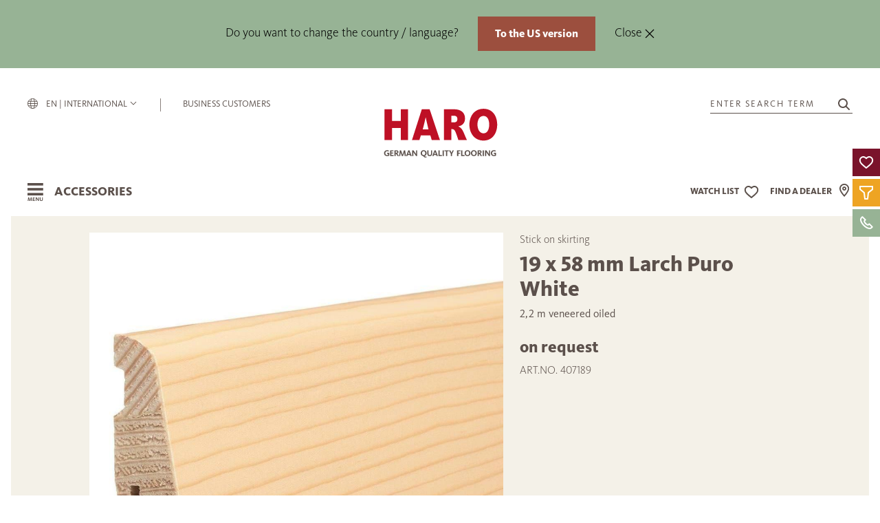

--- FILE ---
content_type: text/html; charset=utf-8
request_url: https://www.haro.com/en/products/accessories/find-accessories/407189/
body_size: 28296
content:
<!DOCTYPE html>
<html lang="en" class="">

<head>
            <script type="text/javascript">
            window.dataLayer = window.dataLayer || [];

            function gtag() {
                dataLayer.push(arguments);
            }

            gtag("consent", "default", {
                ad_user_data: "denied",
                ad_personalization: "denied",
                ad_storage: "denied",
                analytics_storage: "denied",
                wait_for_update: 2000
            });

            gtag('set', 'url_passthrough', true);

            gtag("set", "ads_data_redaction", false);
        </script>
        <script type="text/javascript">
            (function(w, d, s, l, i) {
                w[l] = w[l] || [];
                w[l].push({
                    'gtm.start': new Date().getTime(),
                    event: 'gtm.js'
                });
                var f = d.getElementsByTagName(s)[0],
                    j = d.createElement(s),
                    dl = l != 'dataLayer' ? '&l=' + l : '';
                j.async = true;
                j.src =
                    'https://www.googletagmanager.com/gtm.js?id=' + i + dl;
                f.parentNode.insertBefore(j, f);
            })(window, document, 'script', 'dataLayer', 'GTM-NHRB9CB');
        </script>
        <link rel="preconnect" href="//privacy-proxy.usercentrics.eu">
        <link rel="preconnect" href="//app.usercentrics.eu">
        <link rel="preconnect" href="//api.usercentrics.eu">
        <script id="usercentrics-cmp" src="https://app.usercentrics.eu/browser-ui/latest/loader.js" data-settings-id="_qGf1Ku29" data-tcf-enabled async defer></script>
        <script type="application/javascript" src="https://privacy-proxy.usercentrics.eu/latest/uc-block.bundle.js" async defer></script>
        <script>
            if (typeof uc != 'undefined') {
                uc.reloadOnOptIn('BJz7qNsdj-7'); // Youtube
                uc.reloadOnOptIn('S1pcEj_jZX'); // Maps
            }
        </script>
        <script>
            window.addEventListener('UC_UI_CMP_EVENT', function(event) {
                if (event.detail.type === 'ACCEPT_ALL' || event.detail.type === 'DENY_ALL' || event.detail.type === 'SAVE') {
                    location.reload();
                }
            });
        </script>

        <script type="text/javascript">
            window.addEventListener("ucEvent", function(e) {
                if (e.detail && e.detail.event == "consent_status") {
                    var ucAnalyticsService = 'Google Analytics 4';
                    var ucAdService = 'Google Ads';

                    if (e.detail.hasOwnProperty(ucAnalyticsService) && e.detail.hasOwnProperty(ucAdService)) {
                        gtag("consent", "update", {
                            ad_storage: e.detail[ucAdService] ? 'granted' : 'denied',
                            ad_user_data: e.detail[ucAdService] ? 'granted' : 'denied',
                            ad_personalization: e.detail[ucAdService] ? 'granted' : 'denied',
                            analytics_storage: e.detail[ucAnalyticsService] ? 'granted' : 'denied'
                        });
                    } else {
                        if (e.detail.hasOwnProperty(ucAdService)) {
                            gtag("consent", "update", {
                                ad_storage: e.detail[ucAdService] ? 'granted' : 'denied',
                                ad_user_data: e.detail[ucAdService] ? 'granted' : 'denied',
                                ad_personalization: e.detail[ucAdService] ? 'granted' : 'denied'
                            });
                        }
                        if (e.detail.hasOwnProperty(ucAnalyticsService)) {
                            gtag("consent", "update", {
                                analytics_storage: e.detail[ucAnalyticsService] ? 'granted' : 'denied'
                            });
                        }
                    }
                }
            });
        </script>
        <script>
        var _paq = window._paq = window._paq || [];
        _paq.push(["setDoNotTrack", true]);
        _paq.push(["disableCookies"]);
        _paq.push(['trackPageView']);
        _paq.push(['enableLinkTracking']);
        (function() {
            var u = "https://matomo.hamberger.com/";
            _paq.push(['setTrackerUrl', u + 'matomo.php']);
            _paq.push(['setSiteId', '1']);
            var d = document,
                g = d.createElement('script'),
                s = d.getElementsByTagName('script')[0];
            g.async = true;
            g.src = u + 'matomo.js';
            s.parentNode.insertBefore(g, s);
        })();
    </script>
    <link rel="preload" href="/site/templates/fonts/5838683/51dc1500-43bb-4032-b886-9ab1aeb6b1ab.woff2" as="font" crossorigin="anonymous">
    <link rel="preload" href="/site/templates/fonts/5838715/d8fe8bb5-b5e5-4bf5-83f2-7c5ca12005e4.woff2" as="font" crossorigin="anonymous">
    <link rel="preload" href="/site/templates/fonts/5838843/0e0bdbd5-a9de-4346-936d-fa1add027b92.woff2" as="font" crossorigin="anonymous">
    <link rel="preload" href="/site/templates/fonts/5838699/7a10f2e7-a7b6-4cd1-a7c2-56102597611d.woff2" as="font" crossorigin="anonymous">
    <meta http-equiv="content-type" content="text/html; charset=utf-8" />
    <title>407189 - Skirtings - Stick-on skirting 19x58mm 2.2m Larch Puro White ven. oiled - EN - HARO, Quality German Flooring</title>
    <meta name="description" content="407189 - Skirtings - Stick-on skirting 19x58mm 2.2mLarch Puro White ven. oiled"/>
            <meta name="robots" content="NOINDEX, FOLLOW">
        <meta name="viewport" content="width=device-width, initial-scale=1.0" />
    <meta name="generator" content="ProcessWire">
    <meta name="theme-color" content="#BE1025">
    <link rel="shortcut icon" href="/favicon.ico" type="image/x-icon">
    <link rel="icon" href="/favicon.ico" type="image/x-icon">
    <link rel="apple-touch-icon" sizes="57x57" href="/favicon/apple-icon-57x57.png">
    <link rel="apple-touch-icon" sizes="60x60" href="/favicon/apple-icon-60x60.png">
    <link rel="apple-touch-icon" sizes="72x72" href="/favicon/apple-icon-72x72.png">
    <link rel="apple-touch-icon" sizes="76x76" href="/favicon/apple-icon-76x76.png">
    <link rel="apple-touch-icon" sizes="114x114" href="/favicon/apple-icon-114x114.png">
    <link rel="apple-touch-icon" sizes="120x120" href="/favicon/apple-icon-120x120.png">
    <link rel="apple-touch-icon" sizes="144x144" href="/favicon/apple-icon-144x144.png">
    <link rel="apple-touch-icon" sizes="152x152" href="/favicon/apple-icon-152x152.png">
    <link rel="apple-touch-icon" sizes="180x180" href="/favicon/apple-icon-180x180.png">
    <link rel="icon" type="image/png" sizes="192x192" href="/favicon/android-icon-192x192.png">
    <link rel="icon" type="image/png" sizes="32x32" href="/favicon/favicon-32x32.png">
    <link rel="icon" type="image/png" sizes="96x96" href="/favicon/favicon-96x96.png">
    <link rel="icon" type="image/png" sizes="16x16" href="/favicon/favicon-16x16.png">
    <meta name="msapplication-TileColor" content="#ffffff">
    <meta name="msapplication-TileImage" content="/favicon/ms-icon-144x144.png">
    <meta name="theme-color" content="#ffffff">
    <link rel="canonical" href="https://www.haro.com/en/products/accessories/find-accessories/407189/" />
    
	<link rel='alternate' hreflang='de-DE' href='https://www.haro.com/de/produkte/zubehoer/zubehoer-finden/407189/' />
	<link rel='alternate' hreflang='de-AT' href='https://www.haro.com/at/produkte/zubehoer/zubehoer-finden/407189/' />
	<link rel='alternate' hreflang='de-CH' href='https://www.haro.com/ch/produkte/zubehoer/zubehoer-finden/407189/' />
	<link rel='alternate' hreflang='en' href='https://www.haro.com/en/products/accessories/find-accessories/407189/' />
	<link rel='alternate' hreflang='en-GB' href='https://www.haro.com/gb/products/accessories/find-accessories/407189/' />
	<link rel='alternate' hreflang='en-US' href='https://www.haro.com/us/products/accessories/find-accessories/407189/' />
	<link rel='alternate' hreflang='da' href='https://www.haro.com/dk/produkter/tilbehor/finde-tilbehor/407189/' />
	<link rel='alternate' hreflang='fr' href='https://www.haro.com/fr/produits/accessoires/trouver-des-accessoires/407189/' />
	<link rel='alternate' hreflang='es' href='https://www.haro.com/es/productos/accesorios/encontrar-accesorios/407189/' />
	<link rel='alternate' hreflang='it' href='https://www.haro.com/it/prodotti/accessori/zubehoer-finden/407189/' />
	<link rel='alternate' hreflang='x-default' href='https://www.haro.com/en/products/accessories/find-accessories/407189/' />    <meta property="og:type" content="website" />
    <meta property="og:title" content="407189 - Skirtings - Stick-on skirting 19x58mm 2.2m Larch Puro White ven. oiled - EN - HARO, Quality German Flooring"/>    <meta property="og:description" content="407189 - Skirtings - Stick-on skirting 19x58mm 2.2mLarch Puro White ven. oiled"/>    <meta property="og:url" content="https://www.haro.com/en/products/accessories/find-accessories/407189/">
    <meta property="og:image" content="https://www.haro.com/site/assets/files/3557/407189_stecksockelleiste_19x58mm_2_2m_furniert_geoelt_laerche_puroweiss_plz.1200x630.jpg" />
    <script defer src="/site/templates/scripts/alpine-intersect.min.js"></script>
    <script defer src="/site/templates/scripts/alpine.min.js"></script>
    <!--noprocache-->
    <script>
        let watchlist = null;
        let watchlistPopup = null;
        const i18n = {"de":{"lang":"de","country":"DEU","lkz":"DE","waehrung":"EUR","waehrung_kurz":"\u20ac","preisart":"Brutto"},"at":{"lang":"de","country":"aut","lkz":"AT","waehrung":"EUR","waehrung_kurz":"\u20ac","preisart":"Brutto"},"ch":{"lang":"de","country":"che","lkz":"CF","waehrung":"CHF","waehrung_kurz":"SFr.","preisart":"Brutto"},"en":{"lang":"en","country":"int","lkz":"","waehrung":"","waehrung_kurz":"\u20ac","preisart":""},"gb":{"lang":"en","country":"gbr","lkz":"GB","waehrung":"GBP","waehrung_kurz":"\u00a3","preisart":"Brutto"},"us":{"lang":"en","country":"usa","lkz":"US","waehrung":"USD","waehrung_kurz":"$","preisart":"Brutto"},"dk":{"lang":"da","country":"dnk","lkz":"DK","waehrung":"DKK","waehrung_kurz":"dkr.","preisart":"Brutto"},"fr":{"lang":"fr","country":"fra","lkz":"FE","waehrung":"EUR","waehrung_kurz":"\u20ac","preisart":"Brutto"},"es":{"lang":"es","country":"esp","lkz":"ES","waehrung":"EUR","waehrung_kurz":"\u20ac","preisart":"Brutto"},"it":{"lang":"it","country":"ita","lkz":"IT","waehrung":"EUR","waehrung_kurz":"\u20ac","preisart":"Brutto"}};
        const languageCode = "en";
        const locale = i18n[languageCode];
        const countryip = "USA";
        const dummySvgUrl = '/site/templates/img/dummy.svg';
        const loggedIn = false;
        const kdnrFromHash = false ? null : null;
        const colorMap = {
            weiss: {
                background: '#eae1d7',
                dark: false,
                raw: 'WEIß'
            },
            grau: {
                background: '#babdbf',
                dark: false,
                raw: 'GRAU'
            },
            rot: {
                background: '#b9825a',
                dark: true,
                raw: 'ROT'
            },
            natur_hell: {
                background: '#ccb9a0',
                dark: false,
                raw: 'NATUR_HELL'
            },
            natur_mittel: {
                background: '#ae8b60',
                dark: true,
                raw: 'NATUR_MITTEL'
            },
            natur_dunkel: {
                background: '#74553d',
                dark: true,
                raw: 'NATUR_DUNKEL'
            },
            schwarz: {
                background: '#000000',
                dark: true,
                raw: 'SCHWARZ'
            },
        }
    </script>
    <script type="text/javascript">
        window.lastVisitedStoreKey = 'visitedPages';

        function makeBackendRequest(slider, callback) {
            fetch(
                '/f/addLastVisitedPage/', {
                    method: "POST",
                    body: slider
                }
            ).then((response) => {
                if (response.ok) {
                    return response.json();
                } else {
                    throw new Error("Network error");
                }
            }).then((data) => {}).catch((error) => {
                console.error("Could not add last visited page: ", error);
            }).finally(() => {
                if (typeof callback === 'function') {
                    callback();
                }
            });
        }

        function saveLastVisitedPageID(pageID, callback) {
            const now = Date.now();
            const expiresAt = now + 1000 * 60 * 60 * 24 * 30 * 6; // 6 Monate in ms

            let data = JSON.parse(localStorage.getItem(window.lastVisitedStoreKey)) || [];
            data = data.filter(item => item.expires > now);
            if (!data.some(item => item.id === pageID)) {
                data.push({
                    id: pageID,
                    expires: expiresAt
                });
            }
            localStorage.setItem(window.lastVisitedStoreKey, JSON.stringify(data));
            let slider = new FormData();
            slider.set("pageId", 3557);
            makeBackendRequest(slider, callback);
        }

        function saveLocalStorageToSession() {
            let data = JSON.parse(localStorage.getItem(window.lastVisitedStoreKey)) || [];

            if (data.length > 0) {
                let slider = new FormData();
                for (let page of data) {
                    slider.append("pageId", page.id);
                }
                makeBackendRequest(slider);
            }
        }   
    </script>
    <!--/noprocache-->
    <link rel="stylesheet" type="text/css" href="/site/templates/styles/filter.css?v=26082025" />
    <link rel="stylesheet" type="text/css" href="/site/templates/styles/dropdown.css?v=26082025" />
    <link rel="stylesheet" type="text/css" href="/site/templates/styles/references.css?v=26082025" />
    <link rel="stylesheet" type="text/css" href="/site/templates/styles/main.css?v=26082025" />
    <link rel="stylesheet" type="text/css" href="/site/templates/styles/guide.css?v=26082025" />
    <link rel="stylesheet" type="text/css" href="/site/templates/styles/watchlist.css?v=26082025" />
    <link rel="stylesheet" type="text/css" href="/site/templates/styles/offcanvas.css?v=26082025" />
    <link rel="stylesheet" href="/site/modules/HaroDealer/css/storelocator.css?v=26082025">
    <link rel="stylesheet" href="/site/modules/HaroDealer/css/storelocator_result.css?v=26082025">
    <script src="/site/templates/scripts/uikit.min.js"></script>
    <script src="/site/templates/scripts/uikit-icons.min.js"></script>
    <script src="/site/templates/scripts/jquery.min.js"></script>
    <script src="/site/templates/scripts/main.js"></script>
    <script src="/site/templates/scripts/htmx.min.js"></script>
    <script src="/site/templates/scripts/utils.js"></script>
    <script src="/site/templates/scripts/product/fetchProductData.js"></script>
    <script src="/site/templates/scripts/product/fetchAccessoryData.js"></script>
    <script src="/site/templates/scripts/dealer/fetchDealerData.js"></script>
    <script src="/site/templates/scripts/product/ProductCard.js"></script>
    <script src="/site/templates/scripts/watchlist/WatchlistBtn.js"></script>
    <script src="/site/templates/scripts/ui/InfoBox.js"></script>
    <script src="/site/templates/scripts/catalog/Catalog.js"></script>
    <script src="/site/templates/scripts/watchlist/Watchlist.js"></script>
    <script src="/site/templates/scripts/watchlist/WatchlistPopup.js"></script>
    <script src="/site/templates/scripts/watchlist/populateWatchlist.js"></script>
    <script src="/site/templates/scripts/watchlist/updateWatchlistIcon.js"></script>
    <script src="/site/templates/scripts/floorentine/Floorentine.js"></script>

            <script defer src="/site/plugins/lottie-player/dist/lottie-player.js"></script>
        <!-- Homepage loads 2 scripts -->
            
    <script src="/site/plugins/imagesloaded.pkgd.min.js"></script>
    <script src="/site/plugins/masonry.pkgd.min.js"></script>
    <link href="/site/plugins/nouislider/nouislider.min.css" rel="stylesheet">
    <script src="/site/plugins/nouislider/nouislider.min.js"></script>
    <script src="/site/templates/scripts/gmap/gmapConfig.js"></script>
    <script src="/site/templates/scripts/modernizr-custom.js"></script>
    <style>
        .InputfieldFormWidths .InputfieldColumnWidth>.InputfieldHeader,
        .InputfieldFormWidths .InputfieldColumnWidth>.InputfieldContent {
            padding-left: 1.5rem;
        }

        .InputfieldFormWidths .InputfieldColumnWidthFirst>.InputfieldHeader,
        .InputfieldFormWidths .InputfieldColumnWidthFirst>.InputfieldContent,
        .InputfieldFormWidths .InputfieldColumnWidth+.InputfieldSubmit>.InputfieldHeader,
        .InputfieldFormWidths .InputfieldColumnWidth+.InputfieldSubmit>.InputfieldContent,
        .InputfieldFormWidths .InputfieldColumnWidthFirstTmp>.InputfieldHeader,
        .InputfieldFormWidths .InputfieldColumnWidthFirstTmp>.InputfieldContent,
        .InputfieldFormWidths .InputfieldColumnWidthFirst.InputfieldStateHidden+.Inputfield>.InputfieldHeader,
        .InputfieldFormWidths .InputfieldColumnWidthFirst.InputfieldStateHidden+.Inputfield>.InputfieldContent {
            padding-left: 0;
        }
    </style>
    <!--noprocache-->
    <script type="text/javascript">
    $(function () {

        // get current values from hubspotData localstorage item or create empty object
        var hubspotDataLocalStorageObject = JSON.parse(localStorage.getItem("hubspotData")) || {};

        if ("" === "1") {
            // set new values in hubspotData localstorage object, if not empty
            if ("" !== "") {
                hubspotDataLocalStorageObject["usid"] = "";
            }
            if ("" !== "") {
                hubspotDataLocalStorageObject["hubspotid"] = "";
            }
            if ("" !== "") {
                hubspotDataLocalStorageObject["catalog_code"] = "";
            }
            if ("" !== "") {
                hubspotDataLocalStorageObject["samples_ordered"] = "";
            }
            if ("" !== "") {
                hubspotDataLocalStorageObject["samples_ordered_date"] = "";
            }
            if ("" !== "") {
                hubspotDataLocalStorageObject["dealer_appointment"] = "";
            }
            if ("" !== "") {
                hubspotDataLocalStorageObject["dealer_appointment_date"] = "";
            }
            if ("" !== "") {
                hubspotDataLocalStorageObject["dealer_id"] = "";
            }

            // reset  session variable "formSent" (indicator to set new local storage values)
                    }

        if ("" === "1") {
            // set new values in hubspotData localstorage object, if not empty
            if ("" !== "") {
                hubspotDataLocalStorageObject["fall25_visited"] = "";
            }
            if ("" !== "") {
                hubspotDataLocalStorageObject["promotion_utm_medium"] = "";
            }
            if ("" !== "") {
                hubspotDataLocalStorageObject["promotion_utm_source"] = "";
            }

            // reset  session variable "campaignSet" (indicator to set new local storage values)
                    }

        if ("" !== "") {
            hubspotDataLocalStorageObject["utm_medium"] = "";
        }
        if ("" !== "") {
            hubspotDataLocalStorageObject["utm_source"] = "";
        }

        // set new values of hubspotData to localstorage
        localStorage.setItem("hubspotData", JSON.stringify(hubspotDataLocalStorageObject));
    });

    var hubspotDataLocalStorageObject = JSON.parse(localStorage.getItem("hubspotData")) || {};

    // if one hubspot entry in session is empty but is set in localstorage > start ajax call to set session value
    if (
        ("" === "" && hubspotDataLocalStorageObject["usid"] !== "")
        || ("" === "" && hubspotDataLocalStorageObject["hubspotid"] !== "")
        || ("" === "" && hubspotDataLocalStorageObject["catalog_code"] !== "")
        || ("" === "" && hubspotDataLocalStorageObject["samples_ordered"] !== "")
        || ("" === "" && hubspotDataLocalStorageObject["samples_ordered_date"] !== "")
        || ("" === "" && hubspotDataLocalStorageObject["dealer_appointment"] !== "")
        || ("" === "" && hubspotDataLocalStorageObject["dealer_appointment_date"] !== "")
        || ("" === "" && hubspotDataLocalStorageObject["dealer_id"] !== "")
        || ("" === "" && hubspotDataLocalStorageObject["fall25_visited"] !== "")
        || ("" === "" && hubspotDataLocalStorageObject["utm_medium"] !== "")
        || ("" === "" && hubspotDataLocalStorageObject["utm_source"] !== "")
        || ("" === "" && hubspotDataLocalStorageObject["promotion_utm_medium"] !== "")
        || ("" === "" && hubspotDataLocalStorageObject["promotion_utm_source"] !== "")
    ) {

        $.ajax({
            url: '',
            data: JSON.stringify({
                action: "hubspot-check-local-storage",
                hubspotLocalStorageData: hubspotDataLocalStorageObject
            }),
            contentType: "application/json; charset=utf-8",
            traditional: true,
            type: 'POST',
        });

    }

</script>
    <!--/noprocache-->
</head>

<body x-data="watchlist" x-bind="updateWatchlist"  class="">

            <a href="#firstcontent" class="uk-button uk-button-primary skip-link skip-link">Jump directly to content</a>
                <!--noprocache-->
        <noscript>
            <p><img referrerpolicy="no-referrer-when-downgrade" src="https://matomo.hamberger.com/matomo.php?idsite=1&amp;rec=1" style="border:0;" alt="" /></p>
        </noscript>
        <noscript><iframe src="https://www.googletagmanager.com/ns.html?id=GTM-NHRB9CB" height="0" width="0" style="display:none;visibility:hidden"></iframe></noscript>
        <!--/noprocache-->
            <template x-data="{open: false}" x-init="open = !localStorage.getItem('langinfo_closed')" x-if="open">
        <div id="langinfo" class="uk-display-block bm-background-salbei uk-position-relative uk-padding uk-padding-remove-horizontal">
            <div class="uk-container uk-container-expand navigation uk-padding-remove-horizontal">
                <div class="uk-container uk-container-xlarge">
                    <div class="uk-padding uk-padding-remove-vertical uk-text-center">
                        <span class="uk-text-center bm-text-black uk-display-inline-block uk-margin-small">
                            Do you want to change the country / language?                        </span>
                        <span class="uk-margin-left uk-text-nowrap">
                            <a href="https://www.haro.com/us/products/accessories/find-accessories/407189/" class="uk-button uk-button-small uk-button-primary uk-text-bold" @click="localStorage.setItem('langinfo_closed', 'true'); open = false">
                                To the US version                            </a>
                        </span>
						<span class="uk-margin-left">
                        	<button type="button" class="bm-text-black" data-uk-close @click="localStorage.setItem('langinfo_closed', 'true'); open = false">Close&nbsp;</button>
						</span>
                    </div>
                 </div>
            </div>
        </div>
    </template>
                <script type="application/ld+json">
            {
                "@context": "http://schema.org/",
                "@type": "Product",
                "name": "Stick on skirting 19 x 58 mm 2,2 m veneered oiled Larch Puro White",
                 "image": "https://www.haro.com/site/assets/files/3557/407189_stecksockelleiste_19x58mm_2_2m_furniert_geoelt_laerche_puroweiss_plz.jpg",
                 "mpn": "407189",
                "productID": "407189",
                "sku": "407189",
                "brand": {
                    "@type": "Thing",
                    "name": "HARO"
                }
                ,
                    "offers": {
                        "@type": "Offer",
                        "priceCurrency": "EUR",
                        "eligibleQuantity": "Metre",
                         "price": "9.51",
                        
                        "itemCondition": "http://schema.org/NewCondition",
                        "availability": "http://schema.org/InStock",
                        "seller": {
                            "@type": "Organization",
                            "name": "Hamberger Flooring GmbH & Co. KG"
                        }
                    }
                            }
        </script>
        

        <header role="banner" x-data="{activePage: 3557, parentId: 1133, parentId2: 1105}" id="header" class="uk-position-relative uk-display-block uk-margin-small-top uk-margin-small-right uk-margin-small-left bm-background-color">

            <!-- Promotion Page header -->
                  
                                    <div class="uk-position-relative uk-container uk-container-xlarge uk-padding-remove">
                                                    </div>
                                <div class="uk-container uk-container-expand navigation uk-padding-remove-horizontal">
                    <!-- New Top Navigation -->
                    <div class="bm-header-container scrollbar-white">
                        <div class="uk-container uk-container-xlarge">
                            <div class="top-nav-top bm-flex-large">
                                <div class="bm-flex-small uk-width-1-5 uk-flex uk-flex-middle uk-flex-left">
                                    <span data-uk-icon="menu" data-uk-toggle="target: #mob-nav"></span>
                                </div>
                                <div class="bm-flex-large uk-width-1-3 uk-flex uk-flex-top d-none-scrolled">
                                                                            <a href="#modal-lang" class="bm-lang uk-margin-right uk-text-uppercase uk-visible@m uk-text-nowrap fw-500 uk-padding-remove-left" title="" data-uk-toggle>
                                            <i class="icon icon-globe-topbar" style="margin-right:9px"></i>
                                            en | International                                            <span uk-icon="icon: chevron-down; ratio: .7"></span></a>
                                        <div class="nav-item-dash">|</div>
                                                                        <a href="https://360.haro.com/" target="_blank" rel="noopener" title="HARO Customer portal" class="uk-text-uppercase uk-visible@m">Business customers</a>
                                </div>
                                <div class="uk-width-3-5 uk-width-1-3@m uk-text-center">
                                    <a href="/en/" title="Click here to return to the homepage">
                                                                                    <img src="/site/templates/img/logo_haro_en.svg" alt="Logo HARO - the parquet brand" class="bm-logo uk-preserve">
                                                                            </a>
                                </div>
                                <div class="bm-flex-large uk-width-1-3 uk-flex uk-flex-right uk-flex-top d-none-scrolled">
                                    <a href="#modal-search" title="Search article" class="bm-search" data-uk-toggle>
                                        <span class="uk-text-uppercase uk-margin-small-right">Enter search term</span>
                                        <span uk-icon="icon: search" style="margin-left: 10px;"></span>
                                    </a>
                                </div>
                            </div>
                        </div>
                        <!--noprocache-->
                        
<div class="bm-mainnav-inner">
	<div class="bm-header-container">
		<div class="uk-container uk-container-xlarge container-navigation">
			<div class="uk-flex uk-flex-between top-nav-bottom">
				<div class="uk-flex uk-flex-middle nav-label uk-width-1-3" id="OpenNav" onkeypress="openNav()" onclick="openNav()" title="Open navigation" tabindex="0">
					<i class="icon icon-burger-menu position-relative pointer uk-margin-small-right">
					</i>
					<span id="navItemCurrent">
						Accessories					</span>
				</div>
				<div class="uk-width-3-5 uk-width-1-3@m uk-text-center bm-flex-small uk-flex-center ">
					<a href="/en/" title="Click here to return to the homepage">
													<img src="/site/templates/img/logo_haro_en.svg" alt="Logo HARO - the parquet brand" class="bm-logo uk-preserve">
											</a>
				</div>
				<div class="uk-flex uk-flex-middle uk-flex-right uk-width-1-3 uk-width-1-2@m uk-position-relative nav-search">
					<a href="#modal-search" title="Article search" class="bm-search show-sticky-nav uk-flex-middle" style="display:none" data-uk-toggle style="height:25px">
    <div class="barrierefreiheit-size uk-flex uk-flex-middle uk-visible@m">
        <span uk-icon="icon: search" style="margin-left: 10px;"></span>
    </div>
</a>
    <div id="nav-watchlist" class=" uk-flex uk-flex-middle" x-data="{last: 0, direction: 0}" x-cloak
        x-effect="const temp = last; last = filteredItems().length; direction = temp < last ? 1 : -1;">
        <a href="/en/watch-list/" title="" class="uk-flex uk-flex-middle ">
            <span class="uk-text-uppercase top-nav-bottom-label nav-resp-d-none" style="padding:0 6px;">
                Watch list            </span>
            <div id="watchlist-icon" class="watchlist-icon bm-background-transparent bm-cursor-pointer"
                :class="{empty: !last}" data-uk-icon="heart"
                title="Watchlist">
                <div id="bg">
                    <template x-for="n in 1" :key="last">
                        <div id="counter" x-text="last" :class="{up: direction === 1, down: direction === -1}"></div>
                    </template>
                </div>
            </div>
        </a>
         
            <a id="haendler_nav_icon" title="Find your dealer here" class="uk-visible@s uk-flex uk-flex-middle " href="/en/trader/find-a-trader/">
                <span class="uk-text-uppercase top-nav-bottom-label nav-resp-d-none" style="padding-right: 6px;">
                    Find a dealer                </span>
                <i class="icon-location "></i>
            </a>
               </div>
    					
<div id="watchlist-popup"
     data-msg-product-add="[This item has been | These items have been] added to your watchlist"
     data-msg-product-remove="[This item has been | These items have been] removed from your watchlist"
     data-msg-dealer-add="This retailer has been added to your watchlist"
     data-msg-dealer-remove="This retailer has been removed from your watchlist"
     onmouseenter="watchlistPopup.pause()"
     onmouseleave="watchlistPopup.restart()">
    <p id="msg" class="uk-text-lead" role="status"></p>
    <div id="container">
        <div id="item">
            <img id="img" src="" alt="">
            <p id="title"><a href=""></a></p>
        </div>
    </div>
    <a id="watchlist-link" class="uk-text-lead uk-link w-max-content" href="/en/watch-list/">
        Call up watch list</a>
    <div id="strip">
        <div class="inner">
        </div>
    </div>
    <div class="uk-position-absolute uk-position-top-right uk-padding-small"><span class="bm-cursor-pointer" data-uk-icon="icon: close" onclick="watchlistPopup.hide()" onkeydown="if (event.keyCode === 13) {watchlistPopup.hide()}" tabindex="0"></span></div>
</div>				</div>
			</div>
		</div>
		</nav>
	</div>


</div>

<script>
	window.addEventListener('load', () => {
		injectDropdownEvents();
	});

	function initSwitchers() {
		for (const subnav of Array.from(document.querySelectorAll('.bm-subnav'))) {
			for (const li of Array.from(subnav.querySelectorAll('li'))) {
				li.addEventListener('mouseover', (e) => {
					UIkit.switcher(subnav).show(indexInParent(li));
				});
			}
		}
	}

	function injectDropdownEvents() {
		let nav = document.querySelector('.navigation');
		for (let dropdown of Array.from(document.querySelectorAll('.bm-opener'))) {
			dropdown.addEventListener('shown', () => {
				nav.classList.add('bm-open');
			})
			dropdown.addEventListener('hide', () => {
				nav.classList.remove('bm-open');
			})
		}
	}

	function indexInParent(node) {
		const children = node.parentNode.childNodes;
		let num = 0;
		for (let i = 0; i < children.length; i++) {
			if (children[i] == node) return num;
			if (children[i].nodeType == 1) num++;
		}
		return -1;
	}

	let lastHoverTarget
	let hoverTimer = null;

	function onMainNavMouseEnter(initiator, parent, target, delay) {
		lastHoverTarget = initiator;
		if (hoverTimer) clearTimeout(hoverTimer);
		hoverTimer = setTimeout(() => {
			if (lastHoverTarget !== initiator || !document.querySelector(`${parent} > li`)) return;
			for (let li of Array.from(document.querySelectorAll(`${parent} > li`))) {
				li.classList.add('uk-hidden');
			}
			document.querySelector(target).classList.remove('uk-hidden');
			for (let li of Array.from(initiator.parentElement.children)) {
				li.classList.remove('uk-active')
			}
			initiator.classList.add('uk-active');
		}, delay)
	}

	function setLastHoverTarget(el) {
		lastHoverTarget = el;
	}

	function onMainNavigationMouseLeftButtonClick(initiator, parent, target) {


		for (let li of Array.from(document.querySelectorAll(`${parent} > li`))) {
			li.classList.add('uk-hidden');
		}
		document.querySelector(target).classList.remove('uk-hidden');
		for (let li of Array.from(initiator.parentElement.children)) {
			li.classList.remove('uk-active')
		}
		initiator.classList.add('uk-active');
	}
</script>                        <!--/noprocache-->
                        </nav>
                    </div>
                </div>
                </div>
                <!-- Stage Slider -->
                                </div>
        </header>

        <!-- -380px -->
<nav aria-labelledby="mySidenav" role="navigation">
    <div id="mySidenav" aria-label="Hauptnavigation" class="sidenav" x-data="{ nav: 'default', navProducts : 'default',navProductsChild : 'default',navService : 'default',navAboutus : 'default',navLanguage : 'default',navAktion : 'default',    
checkUrl(path){

    var mySidenav = document.getElementById('mySidenav');
        // Parkett
        if(mySidenav.dataset.parentId == '134097'){
            this.nav = 'child-134097';
        }
        // Parkett - Aussehen
        if(mySidenav.dataset.parentId == '134292'){
            this.nav = 'child-134097';
                this.navProductsChild = 'childSubnav-134292';
        }
        // Parkett - Einsatzbereich
        if(mySidenav.dataset.parentId == '134565'){
            this.nav = 'child-134097';
            this.navProductsChild = 'childSubnav-134565';
        }
        // Parkett - Verlegung
        if(mySidenav.dataset.parentId == '134728'){
            this.nav = 'child-134097';
            this.navProductsChild = 'childSubnav-134728';
        }
        // Parkett - Exclusiv
        if(mySidenav.dataset.parentId == '135005'){
            this.nav = 'child-134097';
            this.navProductsChild = 'childSubnav-135005';
        }
        // Holzboden
        if(mySidenav.dataset.parentId == '135222'){
            this.nav = 'child-135222';
        }
        // Designboden
        if(mySidenav.dataset.parentId == '135314'){
            this.nav = 'child-135314';
        }
        // Designboden - Einsatzbereich
        if(mySidenav.dataset.parentId == '135513'){
            this.nav = 'child-135314';
            this.navProductsChild = 'childSubnav-135513';
        }
        // Laminat
        if(mySidenav.dataset.parentId == '135731'){
            this.nav = 'child-135731';
        }
        // Laminat - Einsatzbereich
        if(mySidenav.dataset.parentId == '135889'){
            this.nav = 'child-135731';
            this.navProductsChild = 'childSubnav-135889';
        }
        // Korkboden
        if(mySidenav.dataset.parentId == '136129'){
            this.nav = 'child-136129';
        }
        // Treppe & Wand
        if(mySidenav.dataset.parentId == '136369'){
            this.nav = 'child-136369';
        }
        // Treppe & Wand - Wandverkleidung
        if(mySidenav.dataset.parentId == '136266'){
            this.nav = 'child-136369';
            this.navProductsChild = 'childSubnav-136266';
        }
        // Zubehoer
        if(mySidenav.dataset.parentId == '1105'){
            this.nav = 'child-1105';
        }
        // Service
        if(mySidenav.dataset.parentId == '1041'){
            this.nav = 'service';
        }
        // Service - Einsatzbereich
        if(mySidenav.dataset.parentId == '136447'){
            this.nav = 'service';
            this.navService = 'child-136447';
        }
        // Ueber uns
        if(mySidenav.dataset.parentId == '1043'){
            this.nav = 'aboutus';
        }
        // Ueber uns - Unternehmen
        if(mySidenav.dataset.parentId == '1104'){
            this.nav = 'aboutus';
            this.navAboutus = 'child-1104';
        }
        // Aktion
        //if(mySidenav.dataset.parentId == '111438'){
            //this.nav = 'aktion';
        //}

        }}"
        x-init="checkUrl(window.location.pathname)">
        <!-- 1. Ebene -->
        <div class="uk-position-relative uk-flex uk-flex-column container-sidenav">

            <div x-show="nav == 'default'" class="uk-height-1-1 uk-flex uk-flex-column">
    <div style="height: 25px;margin-bottom:25px" class="uk-flex uk-flex-between uk-flex-top lh-18 mt-5 mx-5">
        <a href="#modal-search" title="Search" class="uk-flex bm-search uk-text-normal" data-uk-toggle>
            <span uk-icon="icon: search"></span>
            <span class="uk-text-uppercase uk-margin-small-left">Enter search term</span>
        </a>
        <div tabindex="0" title="Close navigation" role="button" class="uk-flex uk-flex-bottom uk-margin-auto-left" onclick="closeNav()" onkeydown="if (event.keyCode === 13) { closeNav()}">
            <i class="icon icon-close"></i>
        </div>
    </div>
    <div style="border-bottom:1px solid rgba(0, 0, 0, 0.2);margin-bottom:38px" class="mx-5"></div>
    <div class="fs-18 fw-800 uk-flex uk-flex-column mx-5">
                                                        <div @click="nav = 'child-134097'" @keydown.enter="nav = 'child-134097'" tabindex="0" class="uk-flex uk-flex-middle uk-flex-between sidenav-item uk-text-uppercase">
                        Parquet flooring                        <i class="icon icon-arrow-right-light"></i>
                    </div>
                                                                <div @click="nav = 'child-135314'" @keydown.enter="nav = 'child-135314'" tabindex="0" class="uk-flex uk-flex-middle uk-flex-between sidenav-item uk-text-uppercase">
                        Design floor                        <i class="icon icon-arrow-right-light"></i>
                    </div>
                                                                <div @click="nav = 'child-135731'" @keydown.enter="nav = 'child-135731'" tabindex="0" class="uk-flex uk-flex-middle uk-flex-between sidenav-item uk-text-uppercase">
                        Laminate flooring                        <i class="icon icon-arrow-right-light"></i>
                    </div>
                                                                <div @click="nav = 'child-136369'" @keydown.enter="nav = 'child-136369'" tabindex="0" class="uk-flex uk-flex-middle uk-flex-between sidenav-item uk-text-uppercase">
                        Staircase & wall                        <i class="icon icon-arrow-right-light"></i>
                    </div>
                                                                <div @click="nav = 'child-1105'" @keydown.enter="nav = 'child-1105'" tabindex="0" class="uk-flex uk-flex-middle uk-flex-between sidenav-item uk-text-uppercase">
                        Accessories                        <i class="icon icon-arrow-right-light"></i>
                    </div>
                        <div class="sidenav-block-center">
            <div @click="nav = 'service'" @keydown.enter="nav = 'service'" tabindex="0" class="uk-flex uk-flex-middle uk-flex-between sidenav-item uk-text-uppercase">
                <div class="uk-flex uk-flex-middle">
                    <span class="uk-text-normal">
                        Service                    </span>
                </div>
                <i class="icon icon-arrow-right-light"></i>
            </div>
            <a id="haendler_nav" tabindex="0" href="/en/trader/find-a-trader/" class="uk-flex uk-flex-middle uk-flex-between sidenav-item uk-text-uppercase uk-text-normal">
                Find a dealer            </a>
            <div @click="nav = 'aboutus'" @keydown.enter="nav = 'aboutus'" tabindex="0" class="uk-flex uk-flex-middle uk-flex-between sidenav-item uk-text-uppercase">
                <div class="uk-flex uk-flex-middle">
                    <span class="uk-text-normal">
                        About us                    </span>
                </div>
                <i class="icon icon-arrow-right-light"></i>
            </div>
            <a href="https://360.haro.com/" tabindex="0" class="uk-text-normal uk-flex uk-flex-middle uk-flex-between sidenav-item uk-text-uppercase mb-3" target="_blank">
                BUSINESS CUSTOMERS            </a>
            <br>
                        <div @click="nav = 'language'" @keydown.enter="nav = 'language'" class="uk-flex uk-flex-middle uk-flex-between sidenav-item bm-flex-small uk-text-uppercase" style="margin-top: 39px;">
                <div class="uk-flex uk-flex-middle">
                    <span class="uk-text-normal">
                        Language / Country                    </span>
                </div>
                <i class="icon icon-arrow-right-light"></i>
            </div>
        </div>
    </div>
</div><!-- 3. Ebene -->
    <div x-show="nav == 'child-134097'" class="nav-slide-left uk-height-1-1 uk-flex uk-flex-column">
        <div x-show="navProductsChild == 'default'" class="mt-5 mx-5">
            <div class="uk-flex uk-flex-left uk-flex-top fs-18 fw-800 pointer sidenav-subheading">
                <div @click="nav = 'default'" @keydown.enter="nav = 'default'" class="uk-flex uk-flex-top" tabindex="0">
                    <i class="me-3 icon icon-return"></i>
                    Parquet flooring                </div>
                <div tabindex="0" title="Navigation schließen" role="button" class="uk-flex uk-flex-bottom uk-margin-auto-left" onclick="closeNav()" onkeydown="if (event.keyCode === 13) { closeNav()}">
                    <i class="icon icon-close"></i>
                </div>
            </div>
            <div class="fs-18 uk-text-normal uk-flex uk-flex-column">
                                                            <a id="sideNav-167635" tabindex="0" @keydown.enter="navProductsChild = 'childSubnav-167635'" href="/en/products/parquet/assortment/" class="uk-flex uk-flex-middle uk-flex-between mb-4 sidenav-item ">
                            Parquet range                        </a>
                                                            <div @click="navProductsChild = 'childSubnav-134292'" @keydown.enter="navProductsChild = 'childSubnav-134292'" tabindex="0" class="uk-flex uk-flex-middle uk-flex-between mb-4 sidenav-item">
                            Wood species                            <i class="icon icon-arrow-right-light"></i>
                        </div>
                                                                <a id="sideNav-13782" tabindex="0" @keydown.enter="navProductsChild = 'childSubnav-13782'" href="/en/products/parquet/oberflaeche/" class="uk-flex uk-flex-middle uk-flex-between mb-4 sidenav-item ">
                            Surface                        </a>
                                                            <a id="sideNav-1112" tabindex="0" @keydown.enter="navProductsChild = 'childSubnav-1112'" href="/en/products/parquet/aufbau/" class="uk-flex uk-flex-middle uk-flex-between mb-4 sidenav-item ">
                            Structure                        </a>
                                                            <div @click="navProductsChild = 'childSubnav-134565'" @keydown.enter="navProductsChild = 'childSubnav-134565'" tabindex="0" class="uk-flex uk-flex-middle uk-flex-between mb-4 sidenav-item">
                            Field of application                            <i class="icon icon-arrow-right-light"></i>
                        </div>
                                                                <div @click="navProductsChild = 'childSubnav-134728'" @keydown.enter="navProductsChild = 'childSubnav-134728'" tabindex="0" class="uk-flex uk-flex-middle uk-flex-between mb-4 sidenav-item">
                            Installation                            <i class="icon icon-arrow-right-light"></i>
                        </div>
                                                                <a id="sideNav-134291" tabindex="0" @keydown.enter="navProductsChild = 'childSubnav-134291'" href="/en/products/parquet/product-consulting/" class="uk-flex uk-flex-middle uk-flex-between mb-4 sidenav-item  uk-text-bold">
                            Product advice                        </a>
                                                            <div @click="navProductsChild = 'childSubnav-135005'" @keydown.enter="navProductsChild = 'childSubnav-135005'" tabindex="0" class="uk-flex uk-flex-middle uk-flex-between mb-4 sidenav-item">
                            Exclusive: hand-finished parquet                            <i class="icon icon-arrow-right-light"></i>
                        </div>
                                    <!-- Laminatboden -->
                                            </div>
        </div>
        <!-- 4. Ebene -->
                    <div x-show="navProductsChild == 'childSubnav-167635'" class="nav-slide-left mt-5 mx-5">
                <div class="uk-flex uk-flex-left uk-flex-top fs-18 fw-800 pointer sidenav-subheading">
                    <div @click="navProductsChild = 'default'" @keydown.enter="nav = 'default'" class="uk-flex uk-flex-top" tabindex="0">
                        <i class="me-3 icon icon-return"></i>
                        Parquet range                    </div>
                    <div tabindex="0" title="Navigation schließen" role="button" class="uk-flex uk-flex-bottom uk-margin-auto-left" onclick="closeNav()" onkeydown="if (event.keyCode === 13) { closeNav()}">
                        <i class="icon icon-close"></i>
                    </div>
                </div>
                <div class="fs-18 uk-text-normal uk-flex uk-flex-column">
                                    </div>
            </div>
                    <div x-show="navProductsChild == 'childSubnav-134292'" class="nav-slide-left mt-5 mx-5">
                <div class="uk-flex uk-flex-left uk-flex-top fs-18 fw-800 pointer sidenav-subheading">
                    <div @click="navProductsChild = 'default'" @keydown.enter="nav = 'default'" class="uk-flex uk-flex-top" tabindex="0">
                        <i class="me-3 icon icon-return"></i>
                        Wood species                    </div>
                    <div tabindex="0" title="Navigation schließen" role="button" class="uk-flex uk-flex-bottom uk-margin-auto-left" onclick="closeNav()" onkeydown="if (event.keyCode === 13) { closeNav()}">
                        <i class="icon icon-close"></i>
                    </div>
                </div>
                <div class="fs-18 uk-text-normal uk-flex uk-flex-column">
                                            <a id="sideNav-1153" href="/en/products/parquet/wood-species/oak-parquet/" class="uk-flex uk-flex-middle uk-flex-between mb-3 sidenav-item ">Oak                        </a>
                                            <a id="sideNav-1154" href="/en/products/parquet/wood-species/beech-parquet/" class="uk-flex uk-flex-middle uk-flex-between mb-3 sidenav-item ">Beech                        </a>
                                            <a id="sideNav-1155" href="/en/products/parquet/wood-species/maple-parquet/" class="uk-flex uk-flex-middle uk-flex-between mb-3 sidenav-item ">Maple                        </a>
                                            <a id="sideNav-1156" href="/en/products/parquet/wood-species/ash-parquet/" class="uk-flex uk-flex-middle uk-flex-between mb-3 sidenav-item ">Ash                        </a>
                                            <a id="sideNav-1158" href="/en/products/parquet/wood-species/walnut-parquet/" class="uk-flex uk-flex-middle uk-flex-between mb-3 sidenav-item ">Walnut                        </a>
                                            <a id="sideNav-149277" href="/en/products/parquet/wood-species/fir-parquet/" class="uk-flex uk-flex-middle uk-flex-between mb-3 sidenav-item ">Fir                        </a>
                                    </div>
            </div>
                    <div x-show="navProductsChild == 'childSubnav-13782'" class="nav-slide-left mt-5 mx-5">
                <div class="uk-flex uk-flex-left uk-flex-top fs-18 fw-800 pointer sidenav-subheading">
                    <div @click="navProductsChild = 'default'" @keydown.enter="nav = 'default'" class="uk-flex uk-flex-top" tabindex="0">
                        <i class="me-3 icon icon-return"></i>
                        Surface                    </div>
                    <div tabindex="0" title="Navigation schließen" role="button" class="uk-flex uk-flex-bottom uk-margin-auto-left" onclick="closeNav()" onkeydown="if (event.keyCode === 13) { closeNav()}">
                        <i class="icon icon-close"></i>
                    </div>
                </div>
                <div class="fs-18 uk-text-normal uk-flex uk-flex-column">
                                    </div>
            </div>
                    <div x-show="navProductsChild == 'childSubnav-1112'" class="nav-slide-left mt-5 mx-5">
                <div class="uk-flex uk-flex-left uk-flex-top fs-18 fw-800 pointer sidenav-subheading">
                    <div @click="navProductsChild = 'default'" @keydown.enter="nav = 'default'" class="uk-flex uk-flex-top" tabindex="0">
                        <i class="me-3 icon icon-return"></i>
                        Structure                    </div>
                    <div tabindex="0" title="Navigation schließen" role="button" class="uk-flex uk-flex-bottom uk-margin-auto-left" onclick="closeNav()" onkeydown="if (event.keyCode === 13) { closeNav()}">
                        <i class="icon icon-close"></i>
                    </div>
                </div>
                <div class="fs-18 uk-text-normal uk-flex uk-flex-column">
                                    </div>
            </div>
                    <div x-show="navProductsChild == 'childSubnav-134565'" class="nav-slide-left mt-5 mx-5">
                <div class="uk-flex uk-flex-left uk-flex-top fs-18 fw-800 pointer sidenav-subheading">
                    <div @click="navProductsChild = 'default'" @keydown.enter="nav = 'default'" class="uk-flex uk-flex-top" tabindex="0">
                        <i class="me-3 icon icon-return"></i>
                        Field of application                    </div>
                    <div tabindex="0" title="Navigation schließen" role="button" class="uk-flex uk-flex-bottom uk-margin-auto-left" onclick="closeNav()" onkeydown="if (event.keyCode === 13) { closeNav()}">
                        <i class="icon icon-close"></i>
                    </div>
                </div>
                <div class="fs-18 uk-text-normal uk-flex uk-flex-column">
                                            <a id="sideNav-1114" href="/en/products/parquet/field-of-application/parquet-for-every-room/" class="uk-flex uk-flex-middle uk-flex-between mb-3 sidenav-item ">Parquet for every room                        </a>
                                            <a id="sideNav-1163" href="/en/products/parquet/field-of-application/badezimmer/" class="uk-flex uk-flex-middle uk-flex-between mb-3 sidenav-item ">Parquet in the bathroom                        </a>
                                            <a id="sideNav-1164" href="/en/products/parquet/field-of-application/fussbodenheizung/" class="uk-flex uk-flex-middle uk-flex-between mb-3 sidenav-item ">Parquet on underfloor heating                        </a>
                                    </div>
            </div>
                    <div x-show="navProductsChild == 'childSubnav-134728'" class="nav-slide-left mt-5 mx-5">
                <div class="uk-flex uk-flex-left uk-flex-top fs-18 fw-800 pointer sidenav-subheading">
                    <div @click="navProductsChild = 'default'" @keydown.enter="nav = 'default'" class="uk-flex uk-flex-top" tabindex="0">
                        <i class="me-3 icon icon-return"></i>
                        Installation                    </div>
                    <div tabindex="0" title="Navigation schließen" role="button" class="uk-flex uk-flex-bottom uk-margin-auto-left" onclick="closeNav()" onkeydown="if (event.keyCode === 13) { closeNav()}">
                        <i class="icon icon-close"></i>
                    </div>
                </div>
                <div class="fs-18 uk-text-normal uk-flex uk-flex-column">
                                            <a id="sideNav-1113" href="/en/products/parquet/installation/topconnect-installation-system/" class="uk-flex uk-flex-middle uk-flex-between mb-3 sidenav-item ">Click Parquet - The clever installation system                        </a>
                                            <a id="sideNav-1161" href="/en/products/parquet/installation/boden-verkleben/" class="uk-flex uk-flex-middle uk-flex-between mb-3 sidenav-item ">Full surface bonding                        </a>
                                            <a id="sideNav-1162" href="/en/products/parquet/installation/strip-parquet-laying-variants/" class="uk-flex uk-flex-middle uk-flex-between mb-3 sidenav-item ">Laying pattern for strip parquet                        </a>
                                    </div>
            </div>
                    <div x-show="navProductsChild == 'childSubnav-134291'" class="nav-slide-left mt-5 mx-5">
                <div class="uk-flex uk-flex-left uk-flex-top fs-18 fw-800 pointer sidenav-subheading">
                    <div @click="navProductsChild = 'default'" @keydown.enter="nav = 'default'" class="uk-flex uk-flex-top" tabindex="0">
                        <i class="me-3 icon icon-return"></i>
                        Product advice                    </div>
                    <div tabindex="0" title="Navigation schließen" role="button" class="uk-flex uk-flex-bottom uk-margin-auto-left" onclick="closeNav()" onkeydown="if (event.keyCode === 13) { closeNav()}">
                        <i class="icon icon-close"></i>
                    </div>
                </div>
                <div class="fs-18 uk-text-normal uk-flex uk-flex-column">
                                    </div>
            </div>
                    <div x-show="navProductsChild == 'childSubnav-135005'" class="nav-slide-left mt-5 mx-5">
                <div class="uk-flex uk-flex-left uk-flex-top fs-18 fw-800 pointer sidenav-subheading">
                    <div @click="navProductsChild = 'default'" @keydown.enter="nav = 'default'" class="uk-flex uk-flex-top" tabindex="0">
                        <i class="me-3 icon icon-return"></i>
                        Exclusive: hand-finished parquet                    </div>
                    <div tabindex="0" title="Navigation schließen" role="button" class="uk-flex uk-flex-bottom uk-margin-auto-left" onclick="closeNav()" onkeydown="if (event.keyCode === 13) { closeNav()}">
                        <i class="icon icon-close"></i>
                    </div>
                </div>
                <div class="fs-18 uk-text-normal uk-flex uk-flex-column">
                                            <a id="sideNav-1100" href="/en/products/parquet/parkettmanufaktur/the-high-art-of-parquet-craftsmanship/" class="uk-flex uk-flex-middle uk-flex-between mb-3 sidenav-item ">Our parkettmanufaktur                        </a>
                                            <a id="sideNav-168486" href="/en/products/parquet/parkettmanufaktur/carre-for-love-of-aesthetics/" class="uk-flex uk-flex-middle uk-flex-between mb-3 sidenav-item ">Design Carré                        </a>
                                            <a id="sideNav-1173" href="/en/products/parquet/parkettmanufaktur/assortment/" class="uk-flex uk-flex-middle uk-flex-between mb-3 sidenav-item ">Our range                        </a>
                                            <a id="sideNav-135003" href="/en/products/parquet/parkettmanufaktur/product-advice/" class="uk-flex uk-flex-middle uk-flex-between mb-3 sidenav-item  uk-text-bold">Product advice                        </a>
                                    </div>
            </div>
            </div>
    <div x-show="nav == 'child-135314'" class="nav-slide-left uk-height-1-1 uk-flex uk-flex-column">
        <div x-show="navProductsChild == 'default'" class="mt-5 mx-5">
            <div class="uk-flex uk-flex-left uk-flex-top fs-18 fw-800 pointer sidenav-subheading">
                <div @click="nav = 'default'" @keydown.enter="nav = 'default'" class="uk-flex uk-flex-top" tabindex="0">
                    <i class="me-3 icon icon-return"></i>
                    Design floor                </div>
                <div tabindex="0" title="Navigation schließen" role="button" class="uk-flex uk-flex-bottom uk-margin-auto-left" onclick="closeNav()" onkeydown="if (event.keyCode === 13) { closeNav()}">
                    <i class="icon icon-close"></i>
                </div>
            </div>
            <div class="fs-18 uk-text-normal uk-flex uk-flex-column">
                                                            <a id="sideNav-167649" tabindex="0" @keydown.enter="navProductsChild = 'childSubnav-167649'" href="/en/products/design-floor/discover-design-floor/" class="uk-flex uk-flex-middle uk-flex-between mb-4 sidenav-item ">
                            Design floor range                        </a>
                                                            <a id="sideNav-1116" tabindex="0" @keydown.enter="navProductsChild = 'childSubnav-1116'" href="/en/products/design-floor/structure/" class="uk-flex uk-flex-middle uk-flex-between mb-4 sidenav-item ">
                            Structure                        </a>
                                                            <a id="sideNav-1117" tabindex="0" @keydown.enter="navProductsChild = 'childSubnav-1117'" href="/en/products/design-floor/relocation/" class="uk-flex uk-flex-middle uk-flex-between mb-4 sidenav-item ">
                            Installation                        </a>
                                                            <div @click="navProductsChild = 'childSubnav-135513'" @keydown.enter="navProductsChild = 'childSubnav-135513'" tabindex="0" class="uk-flex uk-flex-middle uk-flex-between mb-4 sidenav-item">
                            Application area                            <i class="icon icon-arrow-right-light"></i>
                        </div>
                                                                <a id="sideNav-135730" tabindex="0" @keydown.enter="navProductsChild = 'childSubnav-135730'" href="/en/products/design-floor/product-advice/" class="uk-flex uk-flex-middle uk-flex-between mb-4 sidenav-item  uk-text-bold">
                            Product advice                        </a>
                                <!-- Laminatboden -->
                                            </div>
        </div>
        <!-- 4. Ebene -->
                    <div x-show="navProductsChild == 'childSubnav-167649'" class="nav-slide-left mt-5 mx-5">
                <div class="uk-flex uk-flex-left uk-flex-top fs-18 fw-800 pointer sidenav-subheading">
                    <div @click="navProductsChild = 'default'" @keydown.enter="nav = 'default'" class="uk-flex uk-flex-top" tabindex="0">
                        <i class="me-3 icon icon-return"></i>
                        Design floor range                    </div>
                    <div tabindex="0" title="Navigation schließen" role="button" class="uk-flex uk-flex-bottom uk-margin-auto-left" onclick="closeNav()" onkeydown="if (event.keyCode === 13) { closeNav()}">
                        <i class="icon icon-close"></i>
                    </div>
                </div>
                <div class="fs-18 uk-text-normal uk-flex uk-flex-column">
                                    </div>
            </div>
                    <div x-show="navProductsChild == 'childSubnav-1116'" class="nav-slide-left mt-5 mx-5">
                <div class="uk-flex uk-flex-left uk-flex-top fs-18 fw-800 pointer sidenav-subheading">
                    <div @click="navProductsChild = 'default'" @keydown.enter="nav = 'default'" class="uk-flex uk-flex-top" tabindex="0">
                        <i class="me-3 icon icon-return"></i>
                        Structure                    </div>
                    <div tabindex="0" title="Navigation schließen" role="button" class="uk-flex uk-flex-bottom uk-margin-auto-left" onclick="closeNav()" onkeydown="if (event.keyCode === 13) { closeNav()}">
                        <i class="icon icon-close"></i>
                    </div>
                </div>
                <div class="fs-18 uk-text-normal uk-flex uk-flex-column">
                                    </div>
            </div>
                    <div x-show="navProductsChild == 'childSubnav-1117'" class="nav-slide-left mt-5 mx-5">
                <div class="uk-flex uk-flex-left uk-flex-top fs-18 fw-800 pointer sidenav-subheading">
                    <div @click="navProductsChild = 'default'" @keydown.enter="nav = 'default'" class="uk-flex uk-flex-top" tabindex="0">
                        <i class="me-3 icon icon-return"></i>
                        Installation                    </div>
                    <div tabindex="0" title="Navigation schließen" role="button" class="uk-flex uk-flex-bottom uk-margin-auto-left" onclick="closeNav()" onkeydown="if (event.keyCode === 13) { closeNav()}">
                        <i class="icon icon-close"></i>
                    </div>
                </div>
                <div class="fs-18 uk-text-normal uk-flex uk-flex-column">
                                    </div>
            </div>
                    <div x-show="navProductsChild == 'childSubnav-135513'" class="nav-slide-left mt-5 mx-5">
                <div class="uk-flex uk-flex-left uk-flex-top fs-18 fw-800 pointer sidenav-subheading">
                    <div @click="navProductsChild = 'default'" @keydown.enter="nav = 'default'" class="uk-flex uk-flex-top" tabindex="0">
                        <i class="me-3 icon icon-return"></i>
                        Application area                    </div>
                    <div tabindex="0" title="Navigation schließen" role="button" class="uk-flex uk-flex-bottom uk-margin-auto-left" onclick="closeNav()" onkeydown="if (event.keyCode === 13) { closeNav()}">
                        <i class="icon icon-close"></i>
                    </div>
                </div>
                <div class="fs-18 uk-text-normal uk-flex uk-flex-column">
                                            <a id="sideNav-1118" href="/en/products/design-floor/application-area/the-right-choice-for-every-room/" class="uk-flex uk-flex-middle uk-flex-between mb-3 sidenav-item ">For every room                        </a>
                                            <a id="sideNav-1165" href="/en/products/design-floor/application-area/bathroom/" class="uk-flex uk-flex-middle uk-flex-between mb-3 sidenav-item ">Design flooring in the bathroom                        </a>
                                            <a id="sideNav-1166" href="/en/products/design-floor/application-area/underfloor-heating/" class="uk-flex uk-flex-middle uk-flex-between mb-3 sidenav-item ">Design floor on underfloor heating                        </a>
                                    </div>
            </div>
                    <div x-show="navProductsChild == 'childSubnav-135730'" class="nav-slide-left mt-5 mx-5">
                <div class="uk-flex uk-flex-left uk-flex-top fs-18 fw-800 pointer sidenav-subheading">
                    <div @click="navProductsChild = 'default'" @keydown.enter="nav = 'default'" class="uk-flex uk-flex-top" tabindex="0">
                        <i class="me-3 icon icon-return"></i>
                        Product advice                    </div>
                    <div tabindex="0" title="Navigation schließen" role="button" class="uk-flex uk-flex-bottom uk-margin-auto-left" onclick="closeNav()" onkeydown="if (event.keyCode === 13) { closeNav()}">
                        <i class="icon icon-close"></i>
                    </div>
                </div>
                <div class="fs-18 uk-text-normal uk-flex uk-flex-column">
                                    </div>
            </div>
            </div>
    <div x-show="nav == 'child-135731'" class="nav-slide-left uk-height-1-1 uk-flex uk-flex-column">
        <div x-show="navProductsChild == 'default'" class="mt-5 mx-5">
            <div class="uk-flex uk-flex-left uk-flex-top fs-18 fw-800 pointer sidenav-subheading">
                <div @click="nav = 'default'" @keydown.enter="nav = 'default'" class="uk-flex uk-flex-top" tabindex="0">
                    <i class="me-3 icon icon-return"></i>
                    Laminate flooring                </div>
                <div tabindex="0" title="Navigation schließen" role="button" class="uk-flex uk-flex-bottom uk-margin-auto-left" onclick="closeNav()" onkeydown="if (event.keyCode === 13) { closeNav()}">
                    <i class="icon icon-close"></i>
                </div>
            </div>
            <div class="fs-18 uk-text-normal uk-flex uk-flex-column">
                                                            <a id="sideNav-167663" tabindex="0" @keydown.enter="navProductsChild = 'childSubnav-167663'" href="/en/products/laminate/assortment/" class="uk-flex uk-flex-middle uk-flex-between mb-4 sidenav-item ">
                            Laminate flooring range                        </a>
                                                            <a id="sideNav-1126" tabindex="0" @keydown.enter="navProductsChild = 'childSubnav-1126'" href="/en/products/laminate/structure/" class="uk-flex uk-flex-middle uk-flex-between mb-4 sidenav-item ">
                            Structure                        </a>
                                                            <a id="sideNav-1127" tabindex="0" @keydown.enter="navProductsChild = 'childSubnav-1127'" href="/en/products/laminate/installation/" class="uk-flex uk-flex-middle uk-flex-between mb-4 sidenav-item ">
                            Installation                        </a>
                                                            <div @click="navProductsChild = 'childSubnav-135889'" @keydown.enter="navProductsChild = 'childSubnav-135889'" tabindex="0" class="uk-flex uk-flex-middle uk-flex-between mb-4 sidenav-item">
                            Range of application                            <i class="icon icon-arrow-right-light"></i>
                        </div>
                                                                <a id="sideNav-136128" tabindex="0" @keydown.enter="navProductsChild = 'childSubnav-136128'" href="/en/products/laminate/product-advice/" class="uk-flex uk-flex-middle uk-flex-between mb-4 sidenav-item  uk-text-bold">
                            Product advice                        </a>
                                <!-- Laminatboden -->
                                            </div>
        </div>
        <!-- 4. Ebene -->
                    <div x-show="navProductsChild == 'childSubnav-167663'" class="nav-slide-left mt-5 mx-5">
                <div class="uk-flex uk-flex-left uk-flex-top fs-18 fw-800 pointer sidenav-subheading">
                    <div @click="navProductsChild = 'default'" @keydown.enter="nav = 'default'" class="uk-flex uk-flex-top" tabindex="0">
                        <i class="me-3 icon icon-return"></i>
                        Laminate flooring range                    </div>
                    <div tabindex="0" title="Navigation schließen" role="button" class="uk-flex uk-flex-bottom uk-margin-auto-left" onclick="closeNav()" onkeydown="if (event.keyCode === 13) { closeNav()}">
                        <i class="icon icon-close"></i>
                    </div>
                </div>
                <div class="fs-18 uk-text-normal uk-flex uk-flex-column">
                                    </div>
            </div>
                    <div x-show="navProductsChild == 'childSubnav-1126'" class="nav-slide-left mt-5 mx-5">
                <div class="uk-flex uk-flex-left uk-flex-top fs-18 fw-800 pointer sidenav-subheading">
                    <div @click="navProductsChild = 'default'" @keydown.enter="nav = 'default'" class="uk-flex uk-flex-top" tabindex="0">
                        <i class="me-3 icon icon-return"></i>
                        Structure                    </div>
                    <div tabindex="0" title="Navigation schließen" role="button" class="uk-flex uk-flex-bottom uk-margin-auto-left" onclick="closeNav()" onkeydown="if (event.keyCode === 13) { closeNav()}">
                        <i class="icon icon-close"></i>
                    </div>
                </div>
                <div class="fs-18 uk-text-normal uk-flex uk-flex-column">
                                    </div>
            </div>
                    <div x-show="navProductsChild == 'childSubnav-1127'" class="nav-slide-left mt-5 mx-5">
                <div class="uk-flex uk-flex-left uk-flex-top fs-18 fw-800 pointer sidenav-subheading">
                    <div @click="navProductsChild = 'default'" @keydown.enter="nav = 'default'" class="uk-flex uk-flex-top" tabindex="0">
                        <i class="me-3 icon icon-return"></i>
                        Installation                    </div>
                    <div tabindex="0" title="Navigation schließen" role="button" class="uk-flex uk-flex-bottom uk-margin-auto-left" onclick="closeNav()" onkeydown="if (event.keyCode === 13) { closeNav()}">
                        <i class="icon icon-close"></i>
                    </div>
                </div>
                <div class="fs-18 uk-text-normal uk-flex uk-flex-column">
                                    </div>
            </div>
                    <div x-show="navProductsChild == 'childSubnav-135889'" class="nav-slide-left mt-5 mx-5">
                <div class="uk-flex uk-flex-left uk-flex-top fs-18 fw-800 pointer sidenav-subheading">
                    <div @click="navProductsChild = 'default'" @keydown.enter="nav = 'default'" class="uk-flex uk-flex-top" tabindex="0">
                        <i class="me-3 icon icon-return"></i>
                        Range of application                    </div>
                    <div tabindex="0" title="Navigation schließen" role="button" class="uk-flex uk-flex-bottom uk-margin-auto-left" onclick="closeNav()" onkeydown="if (event.keyCode === 13) { closeNav()}">
                        <i class="icon icon-close"></i>
                    </div>
                </div>
                <div class="fs-18 uk-text-normal uk-flex uk-flex-column">
                                            <a id="sideNav-1128" href="/en/products/laminate/application-area/a-good-choice-for-every-room/" class="uk-flex uk-flex-middle uk-flex-between mb-3 sidenav-item ">Laminate flooring for all rooms                        </a>
                                            <a id="sideNav-1167" href="/en/products/laminate/application-area/bathroom/" class="uk-flex uk-flex-middle uk-flex-between mb-3 sidenav-item ">Laminate in the bathroom                        </a>
                                            <a id="sideNav-1168" href="/en/products/laminate/application-area/underfloor-heating/" class="uk-flex uk-flex-middle uk-flex-between mb-3 sidenav-item ">Laminate on underfloor heating                        </a>
                                            <a id="sideNav-1169" href="/en/products/laminate/application-area/quiet-floor/" class="uk-flex uk-flex-middle uk-flex-between mb-3 sidenav-item ">Quiet laminate                        </a>
                                    </div>
            </div>
                    <div x-show="navProductsChild == 'childSubnav-136128'" class="nav-slide-left mt-5 mx-5">
                <div class="uk-flex uk-flex-left uk-flex-top fs-18 fw-800 pointer sidenav-subheading">
                    <div @click="navProductsChild = 'default'" @keydown.enter="nav = 'default'" class="uk-flex uk-flex-top" tabindex="0">
                        <i class="me-3 icon icon-return"></i>
                        Product advice                    </div>
                    <div tabindex="0" title="Navigation schließen" role="button" class="uk-flex uk-flex-bottom uk-margin-auto-left" onclick="closeNav()" onkeydown="if (event.keyCode === 13) { closeNav()}">
                        <i class="icon icon-close"></i>
                    </div>
                </div>
                <div class="fs-18 uk-text-normal uk-flex uk-flex-column">
                                    </div>
            </div>
            </div>
    <div x-show="nav == 'child-136369'" class="nav-slide-left uk-height-1-1 uk-flex uk-flex-column">
        <div x-show="navProductsChild == 'default'" class="mt-5 mx-5">
            <div class="uk-flex uk-flex-left uk-flex-top fs-18 fw-800 pointer sidenav-subheading">
                <div @click="nav = 'default'" @keydown.enter="nav = 'default'" class="uk-flex uk-flex-top" tabindex="0">
                    <i class="me-3 icon icon-return"></i>
                    Staircase & wall                </div>
                <div tabindex="0" title="Navigation schließen" role="button" class="uk-flex uk-flex-bottom uk-margin-auto-left" onclick="closeNav()" onkeydown="if (event.keyCode === 13) { closeNav()}">
                    <i class="icon icon-close"></i>
                </div>
            </div>
            <div class="fs-18 uk-text-normal uk-flex uk-flex-column">
                                                            <a id="sideNav-1102" tabindex="0" @keydown.enter="navProductsChild = 'childSubnav-1102'" href="/en/products/interior/complete-concept-for-rooms/" class="uk-flex uk-flex-middle uk-flex-between mb-4 sidenav-item ">
                            The room concept                        </a>
                                                            <a id="sideNav-149819" tabindex="0" @keydown.enter="navProductsChild = 'childSubnav-149819'" href="/en/products/interior/stairs-to-match-the-floor/" class="uk-flex uk-flex-middle uk-flex-between mb-4 sidenav-item ">
                            Stairs step panelling                        </a>
                                                            <a id="sideNav-1123" tabindex="0" @keydown.enter="navProductsChild = 'childSubnav-1123'" href="/en/products/interior/wall-panelling-stripe/" class="uk-flex uk-flex-middle uk-flex-between mb-4 sidenav-item ">
                            Wall Stripe panelling                        </a>
                                                            <a id="sideNav-33926" tabindex="0" @keydown.enter="navProductsChild = 'childSubnav-33926'" href="/en/products/interior/wall-mounting/" class="uk-flex uk-flex-middle uk-flex-between mb-4 sidenav-item ">
                            Floor on the wall                        </a>
                                <!-- Laminatboden -->
                                            </div>
        </div>
        <!-- 4. Ebene -->
                    <div x-show="navProductsChild == 'childSubnav-1102'" class="nav-slide-left mt-5 mx-5">
                <div class="uk-flex uk-flex-left uk-flex-top fs-18 fw-800 pointer sidenav-subheading">
                    <div @click="navProductsChild = 'default'" @keydown.enter="nav = 'default'" class="uk-flex uk-flex-top" tabindex="0">
                        <i class="me-3 icon icon-return"></i>
                        The room concept                    </div>
                    <div tabindex="0" title="Navigation schließen" role="button" class="uk-flex uk-flex-bottom uk-margin-auto-left" onclick="closeNav()" onkeydown="if (event.keyCode === 13) { closeNav()}">
                        <i class="icon icon-close"></i>
                    </div>
                </div>
                <div class="fs-18 uk-text-normal uk-flex uk-flex-column">
                                    </div>
            </div>
                    <div x-show="navProductsChild == 'childSubnav-149819'" class="nav-slide-left mt-5 mx-5">
                <div class="uk-flex uk-flex-left uk-flex-top fs-18 fw-800 pointer sidenav-subheading">
                    <div @click="navProductsChild = 'default'" @keydown.enter="nav = 'default'" class="uk-flex uk-flex-top" tabindex="0">
                        <i class="me-3 icon icon-return"></i>
                        Stairs step panelling                    </div>
                    <div tabindex="0" title="Navigation schließen" role="button" class="uk-flex uk-flex-bottom uk-margin-auto-left" onclick="closeNav()" onkeydown="if (event.keyCode === 13) { closeNav()}">
                        <i class="icon icon-close"></i>
                    </div>
                </div>
                <div class="fs-18 uk-text-normal uk-flex uk-flex-column">
                                    </div>
            </div>
                    <div x-show="navProductsChild == 'childSubnav-1123'" class="nav-slide-left mt-5 mx-5">
                <div class="uk-flex uk-flex-left uk-flex-top fs-18 fw-800 pointer sidenav-subheading">
                    <div @click="navProductsChild = 'default'" @keydown.enter="nav = 'default'" class="uk-flex uk-flex-top" tabindex="0">
                        <i class="me-3 icon icon-return"></i>
                        Wall Stripe panelling                    </div>
                    <div tabindex="0" title="Navigation schließen" role="button" class="uk-flex uk-flex-bottom uk-margin-auto-left" onclick="closeNav()" onkeydown="if (event.keyCode === 13) { closeNav()}">
                        <i class="icon icon-close"></i>
                    </div>
                </div>
                <div class="fs-18 uk-text-normal uk-flex uk-flex-column">
                                    </div>
            </div>
                    <div x-show="navProductsChild == 'childSubnav-33926'" class="nav-slide-left mt-5 mx-5">
                <div class="uk-flex uk-flex-left uk-flex-top fs-18 fw-800 pointer sidenav-subheading">
                    <div @click="navProductsChild = 'default'" @keydown.enter="nav = 'default'" class="uk-flex uk-flex-top" tabindex="0">
                        <i class="me-3 icon icon-return"></i>
                        Floor on the wall                    </div>
                    <div tabindex="0" title="Navigation schließen" role="button" class="uk-flex uk-flex-bottom uk-margin-auto-left" onclick="closeNav()" onkeydown="if (event.keyCode === 13) { closeNav()}">
                        <i class="icon icon-close"></i>
                    </div>
                </div>
                <div class="fs-18 uk-text-normal uk-flex uk-flex-column">
                                    </div>
            </div>
            </div>
    <div x-show="nav == 'child-1105'" class="nav-slide-left uk-height-1-1 uk-flex uk-flex-column">
        <div x-show="navProductsChild == 'default'" class="mt-5 mx-5">
            <div class="uk-flex uk-flex-left uk-flex-top fs-18 fw-800 pointer sidenav-subheading">
                <div @click="nav = 'default'" @keydown.enter="nav = 'default'" class="uk-flex uk-flex-top" tabindex="0">
                    <i class="me-3 icon icon-return"></i>
                    Accessories                </div>
                <div tabindex="0" title="Navigation schließen" role="button" class="uk-flex uk-flex-bottom uk-margin-auto-left" onclick="closeNav()" onkeydown="if (event.keyCode === 13) { closeNav()}">
                    <i class="icon icon-close"></i>
                </div>
            </div>
            <div class="fs-18 uk-text-normal uk-flex uk-flex-column">
                                                            <a id="sideNav-1133" tabindex="0" @keydown.enter="navProductsChild = 'childSubnav-1133'" href="/en/products/accessories/find-accessories/" class="uk-flex uk-flex-middle uk-flex-between mb-4 sidenav-item ">
                            Our range                        </a>
                                                            <div @click="navProductsChild = 'childSubnav-136656'" @keydown.enter="navProductsChild = 'childSubnav-136656'" tabindex="0" class="uk-flex uk-flex-middle uk-flex-between mb-4 sidenav-item">
                            Cleaning & care                            <i class="icon icon-arrow-right-light"></i>
                        </div>
                                    <!-- Laminatboden -->
                                            </div>
        </div>
        <!-- 4. Ebene -->
                    <div x-show="navProductsChild == 'childSubnav-1133'" class="nav-slide-left mt-5 mx-5">
                <div class="uk-flex uk-flex-left uk-flex-top fs-18 fw-800 pointer sidenav-subheading">
                    <div @click="navProductsChild = 'default'" @keydown.enter="nav = 'default'" class="uk-flex uk-flex-top" tabindex="0">
                        <i class="me-3 icon icon-return"></i>
                        Our range                    </div>
                    <div tabindex="0" title="Navigation schließen" role="button" class="uk-flex uk-flex-bottom uk-margin-auto-left" onclick="closeNav()" onkeydown="if (event.keyCode === 13) { closeNav()}">
                        <i class="icon icon-close"></i>
                    </div>
                </div>
                <div class="fs-18 uk-text-normal uk-flex uk-flex-column">
                                    </div>
            </div>
                    <div x-show="navProductsChild == 'childSubnav-136656'" class="nav-slide-left mt-5 mx-5">
                <div class="uk-flex uk-flex-left uk-flex-top fs-18 fw-800 pointer sidenav-subheading">
                    <div @click="navProductsChild = 'default'" @keydown.enter="nav = 'default'" class="uk-flex uk-flex-top" tabindex="0">
                        <i class="me-3 icon icon-return"></i>
                        Cleaning & care                    </div>
                    <div tabindex="0" title="Navigation schließen" role="button" class="uk-flex uk-flex-bottom uk-margin-auto-left" onclick="closeNav()" onkeydown="if (event.keyCode === 13) { closeNav()}">
                        <i class="icon icon-close"></i>
                    </div>
                </div>
                <div class="fs-18 uk-text-normal uk-flex uk-flex-column">
                                            <a id="sideNav-136657" href="/en/service/floor-care/floor-cleaning-as-a-system/" class="uk-flex uk-flex-middle uk-flex-between mb-3 sidenav-item ">Floor care made easy                        </a>
                                            <a id="sideNav-136661" href="/en/service/floor-care/cleaning-parquet/" class="uk-flex uk-flex-middle uk-flex-between mb-3 sidenav-item ">Cleaning parquet                        </a>
                                            <a id="sideNav-136662" href="/en/service/floor-care/design-floor-cleaning/" class="uk-flex uk-flex-middle uk-flex-between mb-3 sidenav-item ">Cleaning design flooring                        </a>
                                            <a id="sideNav-136663" href="/en/service/floor-care/cork-floor-cleaning/" class="uk-flex uk-flex-middle uk-flex-between mb-3 sidenav-item ">Cleaning cork floors                        </a>
                                            <a id="sideNav-150644" href="/en/service/floor-care/cleaning-multivo/" class="uk-flex uk-flex-middle uk-flex-between mb-3 sidenav-item ">MULTIVO cleaning                        </a>
                                            <a id="sideNav-136664" href="/en/service/floor-care/laminate-floor-cleaning/" class="uk-flex uk-flex-middle uk-flex-between mb-3 sidenav-item ">Cleaning laminate flooring                        </a>
                                    </div>
            </div>
            </div><!-- 2. Ebene -->
<div x-show="nav == 'service'" class="nav-slide-left mb-4 mx-5 mt-5" x-cloak>
    <div x-show="navService == 'default'">
        <div class="uk-flex uk-flex-left uk-flex-top fs-18 fw-800 pointer sidenav-subheading">
            <div @click="nav = 'default'" @keydown.enter="nav = 'default'" class="uk-flex uk-flex-top" tabindex="0">
                <i class="me-3 icon icon-return"></i>
                Service            </div>
            <div tabindex="0" title="Navigation schließen" role="button" class="uk-flex uk-flex-bottom uk-margin-auto-left" onclick="closeNav()" onkeydown="if (event.keyCode === 13) { closeNav()}">
                <i class="icon icon-close"></i>
            </div>
        </div>
        <div class="fs-18 uk-flex uk-flex-column">
                                <div @click="navService = 'child-136447'" class="uk-flex uk-flex-middle uk-flex-between mb-4 sidenav-item">
                        Cleaning & Care                        <i class="icon icon-arrow-right-light"></i>
                    </div>
                                    <a id="sideNav-1177" href="/en/service/experience-soil-in-your-own-home/" class="uk-flex uk-flex-middle uk-flex-between mb-4 sidenav-item">
                        HARO Room Visualizer                    </a>
                                <a id="sideNav-174488" href="/en/service/area-calculator-this-is-how-much-flooring-you-need/" class="uk-flex uk-flex-middle uk-flex-between mb-4 sidenav-item">
                        Square meter calculator                    </a>
                                <a id="sideNav-1151" href="/en/service/downloads/" class="uk-flex uk-flex-middle uk-flex-between mb-4 sidenav-item">
                        Downloads                    </a>
                                <a id="sideNav-1150" href="/en/service/catalogues/" class="uk-flex uk-flex-middle uk-flex-between mb-4 sidenav-item">
                        Catalogues                    </a>
                    </div>
    </div>
    <!-- 3. Ebene -->
                <div x-show="navService == 'child-136447'" class="nav-slide-left">
                <div class="uk-flex uk-flex-left uk-flex-top fs-18 fw-800 pointer sidenav-subheading">
                    <div @click="navService = 'default'" @keydown.enter="nav = 'default'" class="uk-flex uk-flex-top" tabindex="0">
                        <i class="me-3 icon icon-return"></i>
                        Cleaning & Care                    </div>
                    <div tabindex="0" title="Navigation schließen" role="button" class="uk-flex uk-flex-bottom uk-margin-auto-left" onclick="closeNav()" onkeydown="if (event.keyCode === 13) { closeNav()}">
                        <i class="icon icon-close"></i>
                    </div>
                </div>
                <div class="fs-18 uk-text-normal uk-flex uk-flex-column">
                                            <a id="sideNav-1106" href="/en/service/floor-care/floor-cleaning-as-a-system/" class="uk-flex uk-flex-middle uk-flex-between mb-3 sidenav-item">
                            Floor care made easy                        </a>
                                            <a id="sideNav-1134" href="/en/service/floor-care/cleaning-parquet/" class="uk-flex uk-flex-middle uk-flex-between mb-3 sidenav-item">
                            Clean parquet                        </a>
                                            <a id="sideNav-1135" href="/en/service/floor-care/design-floor-cleaning/" class="uk-flex uk-flex-middle uk-flex-between mb-3 sidenav-item">
                            Clean design floor                        </a>
                                            <a id="sideNav-149605" href="/en/service/floor-care/cleaning-multivo/" class="uk-flex uk-flex-middle uk-flex-between mb-3 sidenav-item">
                            Cleaning wood performance flooring                        </a>
                                            <a id="sideNav-1136" href="/en/service/floor-care/cork-floor-cleaning/" class="uk-flex uk-flex-middle uk-flex-between mb-3 sidenav-item">
                            Cork floor cleaning                        </a>
                                            <a id="sideNav-75132" href="/en/service/floor-care/laminate-floor-cleaning/" class="uk-flex uk-flex-middle uk-flex-between mb-3 sidenav-item">
                            Cleaning laminate flooring                        </a>
                                    </div>
                <div class="uk-h4 uk-margin-small-bottom uk-margin-medium-top">Preserve beauty</div>
                <p class="uk-text-small uk-margin-right">With our ideally matched and ecological cleaners from HARO</p>
                <p class="uk-flex">
                    <a href="/en/service/floor-care/" class="uk-button uk-button-large uk-button-primary uk-text-bold">
                        Learn more                    </a>
                </p>
            </div>
    </div><!-- 2. Ebene -->
<div x-show="nav == 'aboutus'" class="nav-slide-left mb-4 mx-5 mt-5" x-cloak>
    <div x-show="navAboutus == 'default'">
        <div class="uk-flex uk-flex-left uk-flex-top fs-18 fw-800 pointer sidenav-subheading">
            <div @click="nav = 'default'" @keydown.enter="nav = 'default'" class="uk-flex uk-flex-top" tabindex="0">
                <i class="me-3 icon icon-return"></i>
                About us            </div>
            <div tabindex="0" title="Navigation schließen" role="button" class="uk-flex uk-flex-bottom uk-margin-auto-left" onclick="closeNav()" onkeydown="if (event.keyCode === 13) { closeNav()}">
                <i class="icon icon-close"></i>
            </div>
        </div>
        <div class="fs-18 uk-flex uk-flex-column">
                                <a id="sideNav-1103" href="/en/about-us/brand-haro/" class="uk-flex uk-flex-middle uk-flex-between mb-4 sidenav-item">
                        Brand HARO                    </a>
                                <a id="sideNav-150860" href="/en/about-us/sustainability/" class="uk-flex uk-flex-middle uk-flex-between mb-4 sidenav-item">
                        Sustainability                    </a>
                                <a id="sideNav-153595" href="/en/about-us/quality/" class="uk-flex uk-flex-middle uk-flex-between mb-4 sidenav-item">
                        Quality                    </a>
                                <a id="sideNav-155712" href="/en/about-us/produktpass-nachhaltigkeit/" class="uk-flex uk-flex-middle uk-flex-between mb-4 sidenav-item">
                        Sustainability Product passport                    </a>
                                <div @click="navAboutus = 'child-1104'" class="uk-flex uk-flex-middle uk-flex-between mb-4 sidenav-item">
                        Company                        <i class="icon icon-arrow-right-light"></i>
                    </div>
                                    <a id="sideNav-1110" href="/en/contact/" class="uk-flex uk-flex-middle uk-flex-between mb-4 sidenav-item">
                        Contact us                    </a>
                    </div>
    </div>
    <!-- 3. Ebene -->
                <div x-show="navAboutus == 'child-1104'" class="nav-slide-left">
                <div class="uk-flex uk-flex-left uk-flex-top fs-18 fw-800 pointer sidenav-subheading">
                    <div @click="navAboutus = 'default'" @keydown.enter="nav = 'default'" class="uk-flex uk-flex-top" tabindex="0">
                        <i class="me-3 icon icon-return"></i>
                        Company                    </div>
                    <div tabindex="0" title="Navigation schließen" role="button" class="uk-flex uk-flex-bottom uk-margin-auto-left" onclick="closeNav()" onkeydown="if (event.keyCode === 13) { closeNav()}">
                        <i class="icon icon-close"></i>
                    </div>
                </div>
                <div class="fs-18 uk-text-normal uk-flex uk-flex-column">
                                            <a id="sideNav-136553" href="/en/about-us/company/the-company/"  class="uk-flex uk-flex-middle uk-flex-between mb-3 sidenav-item">The company                        </a>
                                            <a id="sideNav-1129" href="/en/about-us/company/showroom/"  class="uk-flex uk-flex-middle uk-flex-between mb-3 sidenav-item">Showroom & Approach                        </a>
                                            <a id="sideNav-1058" href="/en/about-us/company/references/"  class="uk-flex uk-flex-middle uk-flex-between mb-3 sidenav-item">References                        </a>
                                            <a id="sideNav-1131" href="https://job.hamberger.com/" target="_blank" rel="noopener" class="uk-flex uk-flex-middle uk-flex-between mb-3 sidenav-item">Career                        </a>
                                            <a id="sideNav-163452" href="/en/about-us/company/press/"  class="uk-flex uk-flex-middle uk-flex-between mb-3 sidenav-item">Press contact                        </a>
                                    </div>
                <div class="uk-h4 uk-margin-small-bottom uk-margin-medium-top">HARO stands for Hamberger Rosenheim</div>
                <p class="uk-text-small uk-margin-right">Quality, responsibility and passion in the fifth generation of entrepreneurs.</p>
                <p class="uk-flex">
                    <a href="/en/about-us/company/" class="uk-button uk-button-large uk-button-primary uk-text-bold">
                        More about us                    </a>
                </p>
            </div>
    </div><!-- 2. Ebene -->
<div x-show="nav == 'language'" class="nav-slide-left mb-4 mx-5 mt-5" x-cloak>
    <div x-show="navLanguage == 'default'">
        <div @click="nav = 'default'" @keydown.enter="nav = 'default'" class="uk-flex uk-flex-left uk-flex-top mb-5 fs-18 fw-800 pointer" style="height:25px;line-height: 19.8px;">
            <i class="me-3 icon icon-return"></i>
            Language / Country            <div tabindex="0" title="Close navigation" role="button" class="uk-flex uk-flex-bottom uk-margin-auto-left" onclick="closeNav()" onkeydown="if (event.keyCode === 13) { closeNav()}">
                <i class="icon icon-close"></i>
            </div>
        </div>
        <div class="fs-18 uk-text-normal uk-flex uk-flex-column">
                            <a href="https://www.haro.com/de/produkte/zubehoer/zubehoer-finden/407189/" class="uk-flex uk-flex-middle uk-flex-between sidenav-item uk-margin-small-bottom ">
                    Germany                    <span class="uk-width-auto uk-text-uppercase uk-text-center" style="min-width: 50px;">
                        DE
                    </span>
                </a>
                                        <a href="https://www.haro.com/at/produkte/zubehoer/zubehoer-finden/407189/" class="uk-flex uk-flex-middle uk-flex-between sidenav-item uk-margin-small-bottom ">
                    Austria                    <span class="uk-width-auto uk-text-uppercase uk-text-center" style="min-width: 50px;">
                        AT
                    </span>
                </a>
                                        <a href="https://www.haro.com/ch/produkte/zubehoer/zubehoer-finden/407189/" class="uk-flex uk-flex-middle uk-flex-between sidenav-item uk-margin-small-bottom ">
                    Switzerland                    <span class="uk-width-auto uk-text-uppercase uk-text-center" style="min-width: 50px;">
                        CH
                    </span>
                </a>
                                        <a href="https://www.haro.com/fr/produits/accessoires/trouver-des-accessoires/407189/" class="uk-flex uk-flex-middle uk-flex-between sidenav-item uk-margin-small-bottom ">
                    France                    <span class="uk-width-auto uk-text-uppercase uk-text-center" style="min-width: 50px;">
                        FR
                    </span>
                </a>
                                        <a href="https://www.haro.com/es/productos/accesorios/encontrar-accesorios/407189/" class="uk-flex uk-flex-middle uk-flex-between sidenav-item uk-margin-small-bottom ">
                    Spain                    <span class="uk-width-auto uk-text-uppercase uk-text-center" style="min-width: 50px;">
                        ES
                    </span>
                </a>
                                        <a href="https://www.haro.com/gb/products/accessories/find-accessories/407189/" class="uk-flex uk-flex-middle uk-flex-between sidenav-item uk-margin-small-bottom ">
                    United Kingdom                    <span class="uk-width-auto uk-text-uppercase uk-text-center" style="min-width: 50px;">
                        GB
                    </span>
                </a>
                                        <a href="https://www.haro.com/it/prodotti/accessori/zubehoer-finden/407189/" class="uk-flex uk-flex-middle uk-flex-between sidenav-item uk-margin-small-bottom ">
                    Italy                    <span class="uk-width-auto uk-text-uppercase uk-text-center" style="min-width: 50px;">
                        IT
                    </span>
                </a>
                                        <a href="https://www.haro.com/dk/produkter/tilbehor/finde-tilbehor/407189/" class="uk-flex uk-flex-middle uk-flex-between sidenav-item uk-margin-small-bottom ">
                    Denmark                    <span class="uk-width-auto uk-text-uppercase uk-text-center" style="min-width: 50px;">
                        DK
                    </span>
                </a>
                                        <a href="https://www.haro.com/us/products/accessories/find-accessories/407189/" class="uk-flex uk-flex-middle uk-flex-between sidenav-item uk-margin-small-bottom ">
                    United States                    <span class="uk-width-auto uk-text-uppercase uk-text-center" style="min-width: 50px;">
                        US
                    </span>
                </a>
                                        <a href="https://www.haro.com/en/products/accessories/find-accessories/407189/" class="uk-flex uk-flex-middle uk-flex-between sidenav-item uk-margin-small-bottom active">
                    English                    <span class="uk-width-auto uk-text-uppercase uk-text-center" style="min-width: 50px;">
                        EN
                    </span>
                </a>
                    </div>
    </div>
</div><!-- 2. Ebene -->
<div x-show="nav == 'aktion'" class="nav-slide-left mb-4 mx-5 mt-5" x-cloak>
    <div x-show="navAktion == 'default'">
        <div class="uk-flex uk-flex-left uk-flex-top fs-18 fw-800 pointer sidenav-subheading">
            <div @click="nav = 'default'" @keydown.enter="nav = 'default'" class="uk-flex uk-flex-top">
                <i class="me-3 icon icon-return"></i>
                Promotional products            </div>
            <div tabindex="0" title="Navigation schließen" role="button" class="uk-flex uk-flex-bottom uk-margin-auto-left" onclick="closeNav()" onkeydown="if (event.keyCode === 13) { closeNav()}">
                <i class="icon icon-close"></i>
            </div>
        </div>
        <div class="fs-18 uk-flex uk-flex-column">
                            <a id="sideNav-136368" href="/en/promotion/laminate-flooring-summer-bargain/" class="uk-flex uk-flex-middle uk-flex-between mb-4 sidenav-item">
                    HARO Summer Offer                </a>
                            <a id="sideNav-165670" href="/en/promotion/75-year-haro-parquet-anniversary-action/" class="uk-flex uk-flex-middle uk-flex-between mb-4 sidenav-item">
                    75 years of HARO Parquet anniversary campaign                </a>
                    </div>
    </div>
</div><template x-if="(nav == 'default' || nav == 'child-134097' ||  nav == 'child-135314' || nav == 'child-135731' || nav == 'child-1101')">
    <div class="sidenavigation-traumboden uk-margin-auto-top">
        <div class="sidenavigation-traumboden-bg">
        <div x-show="nav == 'default'">
                <div class="uk-margin-remove-bottom uk-text-bold uk-flex uk-flex-bottom uk-h5" style="height:40px;max-width: 250px;">Looking for your dream floor?</div>
            </div>
            <div x-show="nav == 'child-134097'">
                <div class="uk-margin-remove-bottom uk-text-bold uk-flex uk-flex-bottom uk-h5" style="height:40px;max-width: 250px;">Parquet according to your wishes</div>
            </div>
            <!-- Holz-Performanceboden -->
            <!-- <div x-show="nav == 'child-135222'">
                <h2 class="uk-margin-remove-bottom uk-text-bold uk-flex uk-flex-bottom uk-h5" style="height:40px;max-width: 250px;">Wood performance flooring according to your wishes</h2>
            </div> -->
            <div x-show="nav == 'child-135314'">
                <div class="uk-margin-remove-bottom uk-text-bold uk-flex uk-flex-bottom uk-h5" style="height:40px;max-width: 250px;">Design flooring according to your wishes</div>
            </div>
            <div x-show="nav == 'child-135731'">
                <div class="uk-margin-remove-bottom uk-text-bold uk-flex uk-flex-bottom uk-h5" style="height:40px;max-width: 250px;">Laminate flooring according to your wishes</div>
            </div>

            <p class="mb-20px uk-margin-small-top " style="max-width: 220px;">The right floor in just a few steps!</p>

            <!-- Traumboden Button -->
            <template x-if="nav == 'default'">
                <a href="/en/product-consultant/" class="button-traumboden uk-button uk-button-primary uk-text-center uk-text-bold uk-text-decoration-none uk-display-block" >Find your dream floor</a>
            </template>
            <!-- Parkett -->
            <template x-if="nav == 'child-134097'">
                <a href="/en/find-floor/parquet/" class="button-traumboden uk-button uk-button-primary uk-text-center uk-text-bold uk-text-decoration-none uk-display-block" >Find your dream floor</a>
            </template>
            <!-- Holz-Performanceboden -->
            <!-- <template x-if="nav == 'child-135222'">
                <a href="/en/products/wood-performance-floor/product-advice/" class="button-traumboden uk-button uk-button-primary uk-text-center uk-text-bold uk-text-decoration-none uk-display-block" >Find your dream floor</a>
            </template> -->
            <!-- Designboden -->
            <template x-if="nav == 'child-135314'">
                <a href="/en/find-floor/design-floor/" class="button-traumboden uk-button uk-button-primary uk-text-center uk-text-bold uk-text-decoration-none uk-display-block" >Find your dream floor</a>
            </template>
            <!-- Laminatboden -->
            <template x-if="nav == 'child-135731'">
                <a href="/en/find-floor/laminate/" class="button-traumboden uk-button uk-button-primary uk-text-center uk-text-bold uk-text-decoration-none uk-display-block" >Find your dream floor</a>
            </template>
        </div>
    </div>
</template>
            <!-- "Händler finden" Link anpassen wenn session kdhk gesetzt ist -->
                        <!-- End -->
        </div>
    </div>
    <div id="emptyArea" class="h-100 w-100"></div>
</nav>
<aside role="complementary" x-data="{length: 0}" x-effect="length = $store.watchlist.items?.length || 0" id="oc-wrapper-watchlist"
    class="oc-wrapper">
    <div id="oc-activator-watchlist" class="oc-activator" role="button" data-uk-toggle="target: #oc-watchlist;" aria-controls="oc-watchlist" aria-label="Show/hide watchlist">
        <div data-uk-icon="icon: heart"></div>
    </div>
    <div id="oc-watchlist" class="oc" data-uk-offcanvas="flip: true; mode: reveal">
        <div class="uk-offcanvas-bar">
            <button class="uk-offcanvas-close" type="button" aria-label="Close menu" data-uk-close></button>
            <div class="uk-flex uk-margin-medium-bottom" style="align-items: center">
                <span class="uk-h4 uk-text-bold uk-margin-remove">watch list</span>
            </div>
            <p>
                You currently have in your watch list <br>
                <span id="oc-watchlist-products-count" x-data
                    class="uk-text-bold" data-wl-counter-text="[{c} product | {c} products | no products]"
                    x-text="pluralize($el.dataset.wlCounterText, '{c}', length)"></span>
            </p>
            <template x-if="length">
                <a href="/en/watch-list/"
                    class="uk-button uk-button-primary uk-text-bold uk-margin-small-bottom"
                    style="text-align: center !important; width: 100%" title="Link to watch list">
                    View watch list                </a>
            </template>
            <template x-if="!$store.watchlist?.items?.length">
                <p>TIP: From the product search or your individual consultation, you can simply remember products that you like by clicking on the heart symbol. You can then find them in your                    <a href="/en/watch-list/"
                        class="uk-link">
                        watch list                    </a>
                </p>
            </template>
            <div :class="{'uk-hidden': !$store.watchlist?.items?.length}">
                <div class="uk-h4 uk-text-light uk-margin-large-top">Your personal catalog</div>
                <p>
                    We have put together a very personal catalog for you based on your floor selection. With all products and accessories.                </p>
                <a id="printPdf" href="javascript:void(0)" class="btn uk-button uk-button-large uk-button-secondary" data-show-spinner
                    style="max-height: 50px; width: 100%" title="Opens the catalog">
                    <span uk-icon="icon: file"></span>
                    Call up catalog                </a>
            </div>
            <div x-data="{code: null}" id="oc-watchlist-catalog-section" class="uk-margin-large-top">
                <p>
                    Have you already received a personal catalog? Then simply enter your code here. You&#039;ll find it on the back of your catalog:                </p>
                <div class="uk-flex">
                    <input x-model="code" type="text" class="uk-input uk-width-expand uk-margin-small-right"
                        id="oc-watchlist-code" aria-label="Catalog code"
                        placeholder="Enter catalog code">
                    <button id="oc-watchlist-load" class="btn uk-button uk-button-large uk-button-secondary"
                        :class="{muted: !code}" title="Load watch list"
                        @click="loadWatchlistWithCode(code);">
                        Loading                    </button>
                </div>
            </div>
            <template x-data x-if="Object.keys($store.dealer).length && $store.dealer.kdnr">
                <div id="oc-watchlist-dealer-section" class="uk-margin-large-top" data-type="dealer-section">
                    <h4 class="uk-text-light">Your dealer</h4>
                    <div id="contentWatch">
                        <p id="title" class="uk-margin-remove bm-font-weight-regular" x-html="$store.dealer.title"></p>
                        <template
                            x-if="$store.dealer.haendler_plz && $store.dealer.haendler_ort && $store.dealer.haendler_strasse ">
                            <p id="address" class="overline"
                                x-text="`${$store.dealer.haendler_plz} ${$store.dealer.haendler_ort}, ${$store.dealer.haendler_strasse}`"></p>
                        </template>
                        <template x-if="$store.dealer.haendler_tel">
                            <p id="phone" class="overline" x-text="$store.dealer.haendler_tel"></p>
                        </template>
                        <template x-if="$store.dealer.haendler_email">
                            <p id="email" class="overline" x-text="$store.dealer.haendler_email"></p>
                        </template>
                        <p class="uk-margin-top">
                            <a href="/en/trader/find-a-trader/"
                                class="btn uk-button uk-button-large uk-button-secondary">
                                <span uk-icon="icon: edit"></span>
                                Change retailer                            </a>
                        </p>
                    </div>
                </div>
            </template>
            <template x-data x-if="Object.keys($store.dealer).length && !$store.dealer.kdnr">
                <div class="uk-flex" style="align-items: center; justify-content: space-between">
                    <p class="uk-margin-bottom-remove"
                        style="margin-bottom: 0 !important;">Your saved dealer is not available in this language.</p>
                    <div id="remove" class="uk-padding-small bm-cursor-pointer" onclick="watchlist.setDealer(null)" onkeydown="if (event.keyCode === 13) {watchlist.setDealer(null)}" tabindex="0">
                        <span data-uk-icon="icon: trash;"></span>
                    </div>
                </div>
            </template>
                    </div>
    </div>
</aside>

<script>
    (() => {
        const activator = document.querySelector('#oc-activator-watchlist [data-uk-icon]');
        const init = async () => {
            document.querySelector('#oc-watchlist').addEventListener('show', () => {
                activator.setAttribute('data-uk-icon', 'heartactive');
            });
            document.querySelector('#oc-watchlist').addEventListener('hide', () => {
                activator.setAttribute('data-uk-icon', 'heart');
                activator.parentElement.classList.remove('active');
            });
            document.querySelector('#oc-watchlist').addEventListener('shown', () => {
                activator.parentElement.classList.add('active');
            });
            //Accessibility (Toggle on Keyboard Enter)
            document.querySelector('#oc-activator-watchlist').addEventListener('keyup', () => {
                event.preventDefault();
                if (event.keyCode === 13) {
                    UIkit.toggle(document.querySelector('#oc-activator-watchlist')).toggle();
                }
            });

        }
        document.addEventListener('watchlistInit', init);
    })()

    document.addEventListener('alpine:init', () => {
        Alpine.store('watchlist', {})
        Alpine.store('dealer', {})
    })

    async function loadWatchlistWithCode(code) {
        const restoredData = await catalog.fetchData(code);
        if (!restoredData) {
            UIkit.modal.alert('No matching product catalog could be found for the specified code.', {
                labels: {
                    ok: 'OK'
                }
            });
            return;
        }
        UIkit.modal.confirm('Attention! Your existing watch list will be overwritten with the products from this product catalog.', {
            labels: {
                ok: 'OK',
                cancel: 'Cancel'
            }
        }).then(async () => {
            await catalog.restoreData(null, restoredData);
            document.querySelector('.spacer').scrollIntoView({
                behavior: 'smooth'
            });
        });
    }
</script>
<aside role="complementary" id="oc-wrapper-guide" class="oc-wrapper">
    <div id="oc-activator-guide" class="oc-activator" role="button" data-uk-toggle="target: #oc-guide" aria-controls="oc-guide"  aria-label="Show/hide product advice &amp; recommendations">
        <div data-uk-icon="icon: filter"></div>
    </div>
    <div id="oc-guide" class="oc" data-uk-offcanvas="flip: true; mode: reveal">
        <div class="uk-offcanvas-bar">
            <button class="uk-offcanvas-close" type="button" title="Close menu" data-uk-close></button>
            <div class="uk-flex uk-margin-medium-bottom" style="align-items: center">
                                <span class="uk-h4 uk-text-bold uk-margin-remove">Product advice</span>
            </div>
            <div id="oc-guide-empty-section">
                <p class="uk-margin-bottom-remove">We are aware that choosing the right floor is not an everyday or easy task. That&#039;s why we want to support you.</p>
                <p class="uk-margin-bottom-remove">We have a                    <span class="fw-bold uk-link">
                        Guided consultation                    </span>
                    which takes your living situation into account and suggests two products that we can recommend to you based on your individual requirements.                </p>
                <a class="btn uk-button uk-button-large uk-button-primary"
                    style="max-height: 50px; width: 100%" href="/en/product-consultant/" title="To the product advisor">
                    Start consulting                </a>
            </div>
            <div id="oc-guide-full-section">
                <div id="oc-guide-full-info" class="uk-margin-medium-bottom">
                    <span uk-icon="icon: check"></span>
                    <p class="uk-margin-remove">Congratulations, you have already made your product selection.</p>
                </div>
                <h4 class="uk-text-light uk-margin-small-bottom">Your selection:</h4>
                <div id="oc-guide-field-container" class="uk-margin-medium-bottom">
                    <div class="uk-margin-small-bottom" id="oc-guide-field-template">
                        <p class="uk-margin-remove">
                            <span id="field">Field</span>:
                            <span>
                                <span class="uk-margin-remove uk-text-bold" id="value">Value</span>
                                <a class="bm-cursor-pointer" id="link" href="#" style="position:absolute; margin: 3px 0 0 6px;" aria-label="Edit selection in the product advisor"
                                    uk-icon="icon: edit; ratio: 0.6"></a>
                            </span>
                        </p>
                    </div>
                </div>
                <a class="btn uk-button uk-button-large uk-button-primary" title="Show results" id="oc-show-results"
                    style="max-height: 50px; width: 100%" href="/en/product-consultant/?page=overview">
                </a>
            </div>
        </div>
    </div>
</aside>
<script>
    (() => {
        let activator = document.querySelector('#oc-activator-guide [data-uk-icon]');
        let fieldTemplate = document.querySelector('#oc-guide-field-template').cloneNode(true);
        fieldTemplate.remove();
        let blockEmpty = document.querySelector('#oc-guide-empty-section');
        let blockFull = document.querySelector('#oc-guide-full-section');
        let fullInfo = document.querySelector('#oc-guide-full-info');
        let resultButton = document.querySelector('#oc-show-results');


        let update = async () => {
            let run = JSON.parse(localStorage.getItem('guideHistory'));
            if (!run || !run.length) {
                setEmpty();
                return;
            }

            let newestStep = null;
            for (let step of run) {
                if (!newestStep || newestStep.time < step.time)
                    newestStep = step;
            }
            let sparte = newestStep.values.sparte;
            let data = await fetchData(sparte);

            let container = document.querySelector('#oc-guide-field-container');
            clearElement(container);

            let c = 0;
            for (let [key, value] of Object.entries(newestStep.values)) {
                if (!value) continue;
                let tpl = fieldTemplate.cloneNode(true);
                let val = '';
                value.split('|').forEach(v => {
                    const n = data.find(p => p.guide_type === key).values.find(p => p.guide_type_value === v);
                    if (!n) return;
                    val = val ? `${val}, ${n.guide_type_value_name}` : n.guide_type_value_name;
                })

                tpl.querySelector('#field').textContent = data.find(p => p.guide_type === key).guide_type_name;
                tpl.querySelector('#value').textContent = val;
                //tpl.querySelector('#link').href = `/en/product-consultant/?${key}`;
                const editUrl = new URL(`/en/product-consultant/`, window.location.origin);
                editUrl.searchParams.set('page', key); // -> ?page=overview / ?page=farbe / …
                tpl.querySelector('#link').href = editUrl.toString();
                container.append(tpl);
                c++;
            }
            if (!c) setEmpty();
            else {
                setFull();
                let completedRuns = JSON.parse(localStorage.getItem('completedGuideRuns'));
                if (completedRuns && completedRuns.length && JSON.stringify(newestStep.values) === JSON.stringify(completedRuns[completedRuns.length - 1].lastHistoryStep.values)) {
                    fullInfo.style.display = 'flex';
                    resultButton.textContent = 'Show result';
                } else {
                    fullInfo.style.display = 'none';
                    resultButton.textContent = 'Back to the consultant';
                }
                //resultButton.href = `/en/product-consultant/?${newestStep.guide_type}`;
                const resultUrl = new URL(`/en/product-consultant/`, window.location.origin);
                resultUrl.searchParams.set('page', newestStep.guide_type); // -> ?page=overview etc.
                resultButton.href = resultUrl.toString();
                resultButton.style.display = 'flex';
            }
        }

        let setEmpty = () => {
            blockEmpty.style.display = 'block';
            blockFull.style.display = 'none';
            resultButton.style.display = 'none';
        }

        let setFull = () => {
            blockEmpty.style.display = 'none';
            blockFull.style.display = 'block';
        }

        let fetchData = async (sparte) => {
            let res = await fetch(`https://api.haro.com/v1/index.php/live/products/products/getAllRelevantProductsGuide/type:evharowebsite,sort:DESC_BEST,countryip:${countryip},lang:${locale.lang},country:${locale.country},sparte:${sparte}`);
            return await res.json();
        }

        let init = async () => {
            document.querySelector('#oc-guide').addEventListener('show', () => {
                activator.setAttribute('data-uk-icon', 'filteractive');
            });
            document.querySelector('#oc-guide').addEventListener('hide', () => {
                activator.setAttribute('data-uk-icon', 'filter');
                activator.parentElement.classList.remove('active');
            });
            document.querySelector('#oc-guide').addEventListener('shown', () => {
                activator.parentElement.classList.add('active');
            });
            //Accessibility (Toggle on Keyboard Enter)
            document.querySelector('#oc-activator-guide').addEventListener('keyup', () => {
                event.preventDefault();
                if (event.keyCode === 13) {
                    UIkit.toggle(document.querySelector('#oc-activator-guide')).toggle();
                }
            });

            update();

            setTimeout(() => {
                if (typeof guide !== 'undefined') guide.loadListeners.push(update);
            }, 1000)
        }

        init();
    })()
</script>

<aside role="complementary" id="oc-wrapper-contact" class="oc-wrapper">
    <div id="oc-activator-contact" role="button" aria-controls="oc-contact" aria-label="Show/hide contact information" class="oc-activator" data-uk-toggle="target: #oc-contact">
        <div data-uk-icon="icon: receiver"></div>
    </div>
    <div id="oc-contact" class="oc" data-uk-offcanvas="flip: true; mode: reveal">
        <div class="uk-offcanvas-bar">
            <button class="uk-offcanvas-close" title="Close menu" type="button" data-uk-close></button>
            <div class="uk-flex uk-margin-medium-bottom" style="align-items: center">
                <span class="uk-h4 uk-text-bold uk-margin-remove">Contact us</span>
            </div>
            <div>
                <p class="uk-margin-remove">Hamberger Flooring GmbH & Co. KG</p>
                <p class="uk-margin-remove">Postfach 10 03 53</p>
                <p>83003 Rosenheim</p>
                <p class="uk-margin-remove">Tel:&nbsp;<a href="tel:++498031700714" title="Telefonnummer">+49 8031 700 - 714</a></p>
                <p class="uk-margin-remove">E-Mail:&nbsp;<a href="/cdn-cgi/l/email-protection#9bf2f5fdf4dbf3fae9f4b5f8f4f6" title="e-mail"><span class="__cf_email__" data-cfemail="10797e767f507871627f3e737f7d">[email&#160;protected]</span></a></p>
            </div>
            <div class="uk-margin-medium-top">
                <p class="uk-margin-remove" style="white-space: pre-wrap">You can reach us by phone:<br><br>Mon - Thurs: 08:00 - 16:00 
Fri: 08:00 - 12:00</p>
            </div>
            <div class="uk-margin-medium-top">
                <p class="uk-margin-remove" style="white-space: pre-wrap">Or simply send us your request using our contact form:</p>
                <a href="/en/contact/" class="btn uk-button uk-button-large uk-button-primary uk-margin-medium-top"
                    style="max-height: 50px; width: 100%" title="Link to the contact page">
                    To the form                </a>
            </div>
                    </div>
    </div>
</aside>
<script data-cfasync="false" src="/cdn-cgi/scripts/5c5dd728/cloudflare-static/email-decode.min.js"></script><script>
    (() => {
        let activator = document.querySelector('#oc-activator-contact [data-uk-icon]');

        let update = () => {}

        let init = async () => {
            document.querySelector('#oc-contact').addEventListener('show', () => {
                activator.setAttribute('data-uk-icon', 'receiveractive');
            });
            document.querySelector('#oc-contact').addEventListener('hide', () => {
                activator.setAttribute('data-uk-icon', 'receiver');
                activator.parentElement.classList.remove('active');
            });
            document.querySelector('#oc-contact').addEventListener('shown', () => {
                activator.parentElement.classList.add('active');
            });
            //Accessibility (Toggle on Keyboard Enter)
            document.querySelector('#oc-activator-contact').addEventListener('keyup', () => {
                event.preventDefault();
                if (event.keyCode === 13) {
                    UIkit.toggle(document.querySelector('#oc-activator-contact')).toggle();
                }
            });


            update();
        }

        init();
    })()
</script>        <main role="main" class="uk-margin-small-right uk-margin-small-left bm-background-color"  x-data="scroller('15%')" >
        
        
        

        <!--noprocache-->

        <!-- Active state for Sidenavigation items & open correct Sidenavigation Page -->
        <script>
            var pageId = 3557;
            //Check if Homepage
            if (pageId != 1) {
                //Kontaktseite ist 1057
                if (pageId == 1057) {
                    pageId = 1110;
                }
                var activeSidenav = document.getElementById('sideNav-' + pageId);
                //Händlerseite
                if (pageId == 1042) {
                    activeSidenav = document.getElementById('haendler_nav');
                }
                if (activeSidenav) {
                    activeSidenav.classList.add('active')
                }
                // Current Sidenav Page
                var pageCurrentId = 3557;
                var pageParentId = 1133;

                //Not Händlerseite
                if (pageParentId != 4004) {
                    // Set Contact page parent to "About us" Category
                    if (pageCurrentId == 1057) {
                        pageParentId = 1043;
                    }
                    var mySidenav = document.getElementById('mySidenav');
                    mySidenav.dataset.parentId = pageParentId
                }
                //Händlerseite
                else {
                    activeSidenav = document.getElementById('haendler_nav');
                    activeSidenav.classList.add('active')
                }
            }

            //ESC Key press - close navigation
            document.onkeydown = function(evt) {
                evt = evt || window.event;
                if (evt.keyCode == 27) {
                    if (document.getElementById('mySidenav').classList.contains('open')) {
                        closeNav()
                    }
                }
            };
            var emptyArea = document.getElementById('emptyArea')

            emptyArea.addEventListener('click', closeNav);
        </script>
        <!--/noprocache-->
<section id="content" class="spacer hidden uk-padding-large uk-padding-remove-top uk-padding-remove-horizontal">

    <div class="uk-container uk-container-large uk-margin-large-bottom uk-padding uk-padding-remove-bottom bm-fade-in-animation" x-intersect="$el.classList.add('animated')">
        <div uk-grid>
            <div class="uk-width-1-1 uk-width-3-5@m">
                                <div class="uk-position-relative uk-margin">
                                            <img src="/site/assets/files/3557/407189_stecksockelleiste_19x58mm_2_2m_furniert_geoelt_laerche_puroweiss_plz.jpg" alt="Stick on skirting 19 x 58 mm 2,2 m veneered oiled Larch Puro White" uk-img>
                                        <!--  <div id="bm-cart-btn"
                             class="uk-flex uk-position-absolute uk-position-bottom-right bm-cursor-pointer no-select"
                             style="padding: 8px;"
                             data-page-id=""
                             data-mat-id=""
                             data-img-src=""
                             data-product-name=""
                             onclick="watchlist.commitItem({element: this})">
                            <span uk-icon="icon: heart" style="margin-right: 8px"></span>
                            <span class="uk-text-uppercase"></span>
                        </div>-->
                </div>

            </div>
            <div class="uk-width-1-1 uk-width-2-5@m">                 
                    <h1 role="heading" class="uk-h3 uk-margin-remove-bottom">
                            <div class="overline uk-margin-remove-top">
                                Stick on skirting                            </div>
                            <div style="margin-bottom: 8px">
                                19 x 58 mm Larch Puro White                            </div>
                            <div class="overline uk-margin-bottom uk-margin-remove-top" style="font-weight: 400;">2,2 m veneered oiled</div>
                        </h1>
                    
                                                                        <h4 class="uk-margin-remove">on request</h4>
                                            
                    <p class="overline">
                        ART.NO. 407189                    </p>
            </div>
        </div>
    </div>


    <div class="uk-container uk-container-large uk-margin-large-bottom bm-fade-in-animation" x-intersect="$el.classList.add('animated')">
        <div class="uk-flex uk-flex-center">
            <div class="uk-width-4-5@s">
                <ul uk-accordion="active: 0">
                                            <li>
                            <a class="uk-accordion-title uk-margin-remove uk-h4 uk-link-text" href="javascript:void(0)" title="Click to show content">
                                Technical data                            </a>
                            <div class="uk-accordion-content">
                                <div class="uk-overflow-auto">
                                    <table id="formatedDataTable" class="uk-table uk-table-justify bm-table">
                                                                                    <tbody>
                                                                                                        <tr data-key="keyMaterialnummer">
                                                            <td>ID number</td>
                                                            <td>407189</td>
                                                        </tr>
                                                                                                        <tr data-key="keyZubehoer1Extern">
                                                            <td>Accessories designation 1</td>
                                                            <td>Stick-on skirting 19x58mm 2.2m</td>
                                                        </tr>
                                                                                                        <tr data-key="keyZubehoer2Extern">
                                                            <td>Accessories designation 2</td>
                                                            <td>Larch Puro White ven. oiled</td>
                                                        </tr>
                                                                                                        <tr data-key="keyZubehoer3Extern">
                                                            <td>Accessories designation 3</td>
                                                            <td> - </td>
                                                        </tr>
                                                                                                        <tr data-key="keyZubehoerkategorie">
                                                            <td>Accessories category</td>
                                                            <td>Skirtings</td>
                                                        </tr>
                                                                                                        <tr data-key="keyZubehoerklasse">
                                                            <td>Accessories class</td>
                                                            <td>VENEERED</td>
                                                        </tr>
                                                                                                        <tr data-key="keyZubehoergruppe">
                                                            <td>Accessories group</td>
                                                            <td>oiled</td>
                                                        </tr>
                                                                                                        <tr data-key="keyFarbtonExtern">
                                                            <td>Colour hue</td>
                                                            <td>Puro White</td>
                                                        </tr>
                                                                                                        <tr data-key="keySockelleistenEinsatzgebiet">
                                                            <td>Usage area for skirtings</td>
                                                            <td>PARQUET</td>
                                                        </tr>
                                                                                            </tbody>
                                                                                    <tbody>
                                                                                                        <tr data-key="keyGarantie">
                                                            <td>Warranty (residential)</td>
                                                            <td>on request</td>
                                                        </tr>
                                                                                                        <tr data-key="keyAbmessung">
                                                            <td>Dimension (H x W x L)</td>
                                                            <td>58 x 19 x 2200 mm</td>
                                                        </tr>
                                                                                                        <tr data-key="keyPaketinhalt">
                                                            <td>Package content</td>
                                                            <td>1 Piece (2,20 Metre/Piece) (22 Metre/Bundle)</td>
                                                        </tr>
                                                                                                        <tr data-key="keyPaketgewicht">
                                                            <td>Parquet weight</td>
                                                            <td>0,56 kg/Piece (0,25 kg/Metre)</td>
                                                        </tr>
                                                                                            </tbody>
                                                                                    <tbody>
                                                                                                        <tr data-key="keyStatus">
                                                            <td>Collection year</td>
                                                            <td>2022</td>
                                                        </tr>
                                                                                            </tbody>
                                                                            </table>
                                </div>
                            </div>
                        </li>
                    

                                    </ul>
                <div class="mb-3">Product Safety Regulation</div>
                <div>Manufacturer: Hamberger Flooring GmbH & Co. KG</div>
                <div class="mb-3">Rohrdorfer Str. 133, 83071 Stephanskirchen, Germany</div>
                <div>Contact us: <a class="uk-link text-wallnuss" href="/cdn-cgi/l/email-protection#3950575f567951584b56175a5654"><span class="__cf_email__" data-cfemail="8ae3e4ece5cae2ebf8e5a4e9e5e7">[email&#160;protected]</span></a></div>
                <div>Safety instructions: --</div>
            </div>
        </div>
    </div>

        
</section>



<div x-data="floorentine" id="floorentine-wrapper" class="uk-visible@s" :class="{ hidden: !active || produktberater, overlay: data.overlay}" @apply-floorentine.window="data = $event.data;" @show-floorentine.window="show($event.data)" @show-floorentine-produktberater.window="produktberater=true">
    <div id="floorentine-backdrop"></div>
    <template x-if="data">
        <template x-for="(item, n) in data.items">
            <template x-if="n === index">
                <div id="content">
                    <div class="uk-container uk-flex uk-flex-middle">
                    <p id="floorentine-text" class="uk-width-1-1 uk-width-4-5@s uk-margin-remove-bottom" style="z-index: 1" x-text="decodeEntities(item.text)"></p>
                    <div id="floorentine-action-container">
                        <template x-if="item.action">
                            <div class="uk-flex uk-width-expand">
                                <button id="floorentine-action-btn" style="text-align: center !important;" x-text="item.action?.text" @click="onActionClick()"></button>
                            </div>
                        </template>
                    </div>
                    <template x-if="data.overlay">
                        <div style="position: absolute; right: 0; top: 0; padding: 8px" @click="onCloseClick()">
                            <span data-uk-icon="icon: close" @click="show(false)" style="pointer-events: initial; cursor: pointer;color:#5B504B"></span>
                        </div>
                    </template>
                    <template x-if="data.items?.length > 1">
                        <div id="pager">
                            <button data-uk-icon="icon: chevron-left;" style="pointer-events: initial" @click="index = index - 1 < 0 ? data.items.length - 1 : index - 1"></button>
                            <button data-uk-icon="icon: chevron-right;" style="pointer-events: initial" @click="index = index + 1 >= data.items.length ? 0 : index + 1"></button>
                        </div>
                    </template>
                    </div>
                </div>
            </template>
        </template>
    </template>
</div>


<script data-cfasync="false" src="/cdn-cgi/scripts/5c5dd728/cloudflare-static/email-decode.min.js"></script><script>
    document.addEventListener('alpine:init', () => {
        Alpine.data('floorentine', () => ({
            data: {
                overlay: false
            },
            index: 0,
            active: false,
            overlay: false,
            produktberater:false,
            show(active) {
                this.active = active;
                if (active) {
                    if (this.data?.overlay) document.body.classList.add('floorentine-overflow');
                    localStorage.setItem(`f-${this.data.tag}`, (+localStorage.getItem(`f-${this.data.tag}`) + 1).toString());
                } else document.body.classList.remove('floorentine-overflow');
            },
            onCloseClick() {
                localStorage.setItem("floorentine-popup-clicked-away-level", this.data.tag);
            },
            onActionClick() {
                if(this.data.tag != 'guide-sparte'){
                    localStorage.setItem("floorentine-popup-clicked-away-level", this.data.tag);
                }
                if (!this.data) return;
                const action = this.data.items[this.index].action;
                switch (action.type) {
                    case 'popup':
                        openPopup(action.url);
                        break;
                    default:
                        window.location.href = action.url
                }
            }
        }))
    });

    function openPopup(id) {
        switch (id) {
            case '{{sparten_popup}}':
                UIkit.modal($('#consulting_process')).show();
                break;
        }
    }
</script>

<script>

    let alreadyShown = false;

    document.addEventListener('watchlistInit', async () => {

        // if first visit
        const textFirstVisit = 'Welcome to HARO! We are happy to help you find your dream floor! Simply click on the adjacent button to get started.';
        const actionFirstVisit = 'Start product consultation';
        const actionFirstVisitLink = '/en/product-consultant/';
        const floorentineFirstVisit = {
            tag: 'floorentine-first-visit',
            backdrop: true,
            overlay: true,
            items: [{
                sort: 0,
                text: textFirstVisit,
                floorentine_icon: 'https://api.haro.com/media/logos/website/floorentine/floorentine_sparten.png',
                action: {
                    text: actionFirstVisit,
                    url: actionFirstVisitLink,
                }
            }]
        }
        // if visitor returned
        const textReturningVisitor = 'Nice to have you back! May we help you with your product search?';
        const actionReturningVisitor = 'Start product consultation';
        const actionReturningVisitorLink = '/en/product-consultant/';
        const floorentineReturningVisitor = {
            tag: 'floorentine-returning-visitor',
            backdrop: true,
            overlay: true,
            items: [{
                sort: 0,
                text: textReturningVisitor,
                floorentine_icon: 'https://api.haro.com/media/logos/website/floorentine/floorentine_sparten.png',
                action: {
                    text: actionReturningVisitor,
                    url: actionReturningVisitorLink,
                }
            }]
        }

        // if sample was ordered; within five days
        const textSampleWasOrderedWithinFiveDays = 'Welcome back! Our samples are on their way and will soon be with you. With our feel-good checklist, you&#039;re guaranteed to make the right decision!';
        const actionSampleWasOrderedWithinFiveDays = 'Well-being checklist';
        const actionSampleWasOrderedWithinFiveDaysLink = '/en/pages/feel-good-checklist/';
        const floorentineSampleWasOrderedWithinFiveDays = {
            tag: 'floorentine-sample-was-ordered-within-five-days',
            backdrop: true,
            overlay: true,
            items: [{
                sort: 0,
                text: textSampleWasOrderedWithinFiveDays,
                floorentine_icon: 'https://api.haro.com/media/logos/website/floorentine/floorentine_sparten.png',
                action: {
                    text: actionSampleWasOrderedWithinFiveDays,
                    url: actionSampleWasOrderedWithinFiveDaysLink,
                }
            }]
        }

        // if sample was ordered more than five days ago and (if AppointmentWasMadeWithinThreeWeeks or SampleWasOrderedButNoAppointmentWasMadeWithinSixtyDays is not set)
        const textSampleWasOrderedMoreThanFiveDaysAgo = 'Welcome back! I hope you have been able to try out your patterns extensively. Do you like them? Wonderful. You can make an appointment directly with a flooring professional near you at HARO.';
        const actionSampleWasOrderedMoreThanFiveDaysAgo = 'Book an appointment';
        const actionSampleWasOrderedMoreThanFiveDaysAgoLink = '/en/watch-list/dealer-appointment/';
        const floorentineSampleWasOrderedMoreThanFiveDaysAgo = {
            tag: 'floorentine-sample-was-ordered-more-than-five-days-ago',
            backdrop: true,
            overlay: true,
            items: [{
                sort: 0,
                text: textSampleWasOrderedMoreThanFiveDaysAgo,
                floorentine_icon: 'https://api.haro.com/media/logos/website/floorentine/floorentine_sparten.png',
                action: {
                    text: actionSampleWasOrderedMoreThanFiveDaysAgo,
                    url: actionSampleWasOrderedMoreThanFiveDaysAgoLink,
                }
            }]
        }

        // if appointment was made within three weeks
        const textAppointmentWasMadeWithinThreeWeeks = 'Good to see you back! Your appointment with your dealer is coming up soon - with our checklist, you&#039;ll be well prepared and our flooring expert can give you the best advice.';
        const actionAppointmentWasMadeWithinThreeWeeks = 'To the checklist';
        const actionAppointmentWasMadeWithinThreeWeeksLink = '/en/trader/your-dealer-appointment-checklist/';
        const floorentineAppointmentWasMadeWithinThreeWeeks = {
            tag: 'floorentine-appointment-was-made-within-three-weeks',
            backdrop: true,
            overlay: true,
            items: [{
                sort: 0,
                text: textAppointmentWasMadeWithinThreeWeeks,
                floorentine_icon: 'https://api.haro.com/media/logos/website/floorentine/floorentine_sparten.png',
                action: {
                    text: actionAppointmentWasMadeWithinThreeWeeks,
                    url: actionAppointmentWasMadeWithinThreeWeeksLink,
                }
            }]
        }

        // if appointment was made more than three weeks ago
        const textAppointmentWasMadeMoreThanThreeWeeksAgo = 'Nice to have you back! Thank you for your interest in our products. We would be delighted if you would share your HARO experiences with us.';
        const actionAppointmentWasMadeMoreThanThreeWeeksAgo = 'Give feedback';
        const actionAppointmentWasMadeMoreThanThreeWeeksAgoLink = '/en/pages/feedback/';
        const floorentineAppointmentWasMadeMoreThanThreeWeeksAgo = {
            tag: 'floorentine-appointment-was-made-more-than-three-weeks-ago',
            backdrop: true,
            overlay: true,
            items: [{
                sort: 0,
                text: textAppointmentWasMadeMoreThanThreeWeeksAgo,
                floorentine_icon: 'https://api.haro.com/media/logos/website/floorentine/floorentine_sparten.png',
                action: {
                    text: actionAppointmentWasMadeMoreThanThreeWeeksAgo,
                    url: actionAppointmentWasMadeMoreThanThreeWeeksAgoLink,
                }
            }]
        }

        // if customer has definitely bought the flooring
        const textCustomerHasDefinitelyBoughtTheFlooring = 'Welcome back! We are delighted that your dream floor will be moving in with you. With our tips for optimum floor cleaning and care, you can enjoy your new floor for a very long time.';
        const actionCustomerHasDefinitelyBoughtTheFlooring = 'Info &amp; tips';
        const actionCustomerHasDefinitelyBoughtTheFlooringLink = '/en/service/floor-care/floor-cleaning-as-a-system/';
        const floorentineCustomerHasDefinitelyBoughtTheFlooring = {
            tag: 'floorentine-customer-has-definitely-bought-the-flooring',
            backdrop: true,
            overlay: true,
            items: [{
                sort: 0,
                text: textCustomerHasDefinitelyBoughtTheFlooring,
                floorentine_icon: 'https://api.haro.com/media/logos/website/floorentine/floorentine_sparten.png',
                action: {
                    text: actionCustomerHasDefinitelyBoughtTheFlooring,
                    url: actionCustomerHasDefinitelyBoughtTheFlooringLink,
                }
            }]
        }

        // if no other text fits but the customer has already bought a sample and didn't made an appointment (after 60 days)
        const textSampleWasOrderedButNoAppointmentWasMadeWithinSixtyDays = 'Nice to have you back! Do you have any suggestions or requests on how we can optimize our processes? Please let us know.';
        const actionSampleWasOrderedButNoAppointmentWasMadeWithinSixtyDays = 'Give feedback';
        const actionSampleWasOrderedButNoAppointmentWasMadeWithinSixtyDaysLink = '/en/pages/feedback/';
        const floorentineSampleWasOrderedButNoAppointmentWasMadeWithinSixtyDays = {
            tag: 'floorentine-sample-was-ordered-but-no-appointment-was-made-within-sixty-days',
            backdrop: true,
            overlay: true,
            items: [{
                sort: 0,
                text: textSampleWasOrderedButNoAppointmentWasMadeWithinSixtyDays,
                floorentine_icon: 'https://api.haro.com/media/logos/website/floorentine/floorentine_sparten.png',
                action: {
                    text: actionSampleWasOrderedButNoAppointmentWasMadeWithinSixtyDays,
                    url: actionSampleWasOrderedButNoAppointmentWasMadeWithinSixtyDaysLink,
                }
            }]
        }

        let data = null;
        if (!localStorage.getItem('f-floorentine-first-visit')) {
            data = floorentineFirstVisit;
        } else if (!watchlist.get().items.length && !localStorage.getItem('f-floorentine-returning-visitor')) {
            if (!document.referrer.includes("haro")) {
                data = floorentineReturningVisitor;
            }
        }
        
        // Kunde hat Muster bestellt
        
        // Kunde hat Händlertermin vereinbart
        
        if (!data) return;
        
        $dispatch('apply-floorentine', {
            data
        });


        let placeholder = document.querySelector('.uk-sticky-placeholder')
        let placeholderHeight = placeholder ? placeholder.clientHeight : 200; // 200px wenn Seite kein Stagebild

        let lastScroll = window.scrollY;
        window.addEventListener('scroll', () => {
            if (alreadyShown || window.scrollY < placeholderHeight * 2 || lastScroll - window.scrollY > 0 || localStorage.getItem("floorentine-popup-clicked-away-level") === data.tag) return;
            alreadyShown = true;
            $dispatch('show-floorentine', {
                data: true
            });
            lastScroll = window.scrollY;
        })
    })
</script>
<br>
</main>
    <footer role="contentinfo" class="footer uk-margin-small-right uk-margin-small-left">
                    <div class="uk-container uk-margin uk-padding-remove-horizontal uk-padding-small@l uk-text-center uk-text-break">
                <h2 class="uk-text-bold uk-h5 uk-margin-top">Why a floor from HARO?</h2>
                <div class="uk-child-width-1-3 uk-child-width-1-5@m uk-flex-bottom uk-flex-center" data-uk-grid>
                    <div>
                        <div class="bm-footer-icon bm-copy-small">
                            <a href="/en/about-us/brand-haro/#nachhaltig-engagiert" title=""
                                class="bm-text-wallnuss" >
                                <img loading="lazy" src="/site/templates/img/icon-sustainable.svg"
                                    alt="Blue symbol of a hand holding a globe" width="55" height="48">
                                <span class="uk-display-block uk-margin-bottom">Sustainably committed</span>
                            </a>
                        </div>
                    </div>
                    <div>
                        <div class="bm-footer-icon bm-copy-small">
                            <a href="/en/about-us/brand-haro/#natuerlich-wohngesund"
                                class="bm-text-wallnuss"  title="Values that create trust. Naturally healthy living">
                                <img loading="lazy" src="/site/templates/img/icon-healthyliving.svg"
                                    alt="Outline of two light green leaves" width="60" height="45">
                                <span class="uk-display-block uk-margin-bottom">Naturally healthy for the home</span>
                            </a>
                        </div>
                    </div>
                    <div>
                        <div class="bm-footer-icon bm-copy-small">
                            <a href="/en/about-us/brand-haro/#garantiert-hochwertig"
                                class="bm-text-wallnuss"  title="Values that create trust. Guaranteed high quality">
                                <img loading="lazy" src="/site/templates/img/icon-highquality.svg"
                                    alt="Purple seal of quality" width="47" height="69">
                                <span class="uk-display-block uk-margin-bottom">Guaranteed high quality</span>
                            </a>
                        </div>
                    </div>
                    <div>
                        <div class="bm-footer-icon bm-copy-small">
                            <a href="/en/about-us/brand-haro/#leidenschaftlich-gemacht"
                                class="bm-text-wallnuss"  title="Values that create trust. Made with passion">
                                <img loading="lazy" src="/site/templates/img/icon-made.svg"
                                    alt="Heart in a circle with an arrow pointing to it" width="48" height="53">
                                <span class="uk-display-block uk-margin-bottom">Passionately made</span>
                            </a>
                        </div>
                    </div>
                    <div>
                                                    <div class="bm-footer-icon bm-copy-small">
                                <a href="/en/about-us/brand-haro/#made-in-germany"
                                    class="bm-text-wallnuss"  title="Values that create trust. Made in Germany">
                                    <img loading="lazy" src="/site/templates/img/icon-madeingermany.svg"
                                        alt="Germany Map Outline" width="48" height="63">
                                    <span class="uk-display-block uk-margin-bottom">Made in Germany</span>
                                </a>
                            </div>
                                            </div>
                </div>
            </div>
                <div class="uk-container uk-container-expand uk-padding bm-background-offwhite">
            <div class="uk-container uk-container-xlarge">
    <div class="uk-padding uk-padding-remove-bottom uk-padding-remove-horizontal uk-child-width-1-4@l uk-child-width-1-2@s uk-child-width-1-1 uk-text-left uk-text-break" data-uk-grid>
        <div class="uk-margin-bottom">
            <div class="uk-h5 uk-text-bold">Quicklinks</div>
            <ul class="uk-list">
                <li class="uk-margin-small"><a href="/en/product-consultant/">Product consultant</a></li>
                <li class="uk-margin-small"><a href="/en/about-us/brand-haro/">HARO at a glance</a></li>
                <li class="uk-margin-small"><a href="https://www.haro.com/portal/partner/" target="_blank" rel="noopener">Dealer portal</a></li>
                <li class="uk-margin-small"><a href="/en/pages/topic-pages/">Topic pages</a></li>
                <li class="uk-margin-small"><a href="https://job.hamberger.com/" target="_blank" rel="noopener">Career</a></li>
                <li class="uk-margin-small"><a href="/en/contact/">Contact</a></li>
            </ul>
        </div>
                    <div class="uk-margin-bottom uk-visible@l">
                <div class="uk-h5 uk-text-bold">Shipping/Payments</div>
                <ul class="uk-list">
                    <li class="uk-margin-small"><a href="/en/legal/shipping-costs/">Shipping costs</a></li>
                    <li class="uk-margin-small"><a href="/en/legal/payment-methods/">Payment methods</a></li>
                    <li class="uk-margin-small"><a href="/en/legal/revocation/">Right of cancellation / cancellation policy</a></li>
                </ul>
            </div>
                <div class="uk-margin-bottom">
            <div class="uk-h5 uk-text-bold">Legal</div>
            <ul class="uk-list">
                <li class="uk-margin-small uk-hidden@l"><a href="/en/legal/shipping-costs/">Shipping costs</a></li>
                <li class="uk-margin-small uk-hidden@l"><a href="/en/legal/payment-methods/">Payment methods</a></li>
                <li class="uk-margin-small"><a href="/en/legal/general_terms_of_business/">General terms and conditions</a></li>
                <li class="uk-margin-small uk-hidden@l"><a href="/en/legal/revocation/">Right of cancellation / cancellation policy</a></li>
                <li class="uk-margin-small"><a href="/en/legal/data-protection/">Privacy Policy</a></li>
                <li class="uk-margin-small"><a href="/en/legal/privacy-policy-business-customers/">Privacy policy for business partners</a></li>
                <li class="uk-margin-small"><a href="/en/legal/imprint/">Imprint</a></li>

                                    <li class="uk-margin-small"><a href="https://www.hamberger.com/en/values/compliance-coc/" target="_blank" rel="noopener">Compliance (CoC)</a></li>
                                <li class="uk-margin-small"><a href="/en/legal/accessibility-declaration/">Declaration of accessibility</a></li>
                <li class="uk-margin-small"><button style="cursor: pointer" onclick="UC_UI.showFirstLayer();">Data protection settings</button></li>
            </ul>
        </div>
                    <div class="uk-margin-bottom uk-width-1-4@l uk-width-1-2@s uk-width-1-1">
                <div class="uk-h5 uk-text-bold">Find a dealer</div>
                <p class="bm-copy-small">Make an appointment with a HARO dealer near you.</p>
                <a href="/en/trader/find-a-trader/">
                    <span class="uk-button uk-button-small uk-button-secondary uk-width-expand">
                        Find a dealer                    </span>
                </a>
            </div>
            </div>
    <div class="uk-margin-top uk-padding logo">
        <div class="uk-text-center">
            <a href="/en/" title="Click here to return to the homepage">
                                    <img width="170" alt="Logo HARO - German Quality Flooring" src="/site/templates/img/logo_haro_en.svg">
                            </a>
        </div>
    </div>
</div>        </div>
        <div class="uk-container uk-container-xlarge uk-padding uk-padding-remove-horizontal">
            <div class="uk-child-width-1-1 uk-child-width-1-2@m uk-flex-center" data-uk-grid>
                <div class="uk-flex-first@m uk-flex-last">
                    <p class="bm-footer-small">* Wood reproduction<br>
                        ** Measurement of reflected walking sound: EPLF WD 021029-5 &quot;Impulse hammer&quot; / IHD works standard 438 &quot;Walking on&quot;                        <br>
                        ¹ HARO is Germany&#039;s leading parquet manufacturer according to production statistics figures.                    </p>
                    <p class="bm-footer-small">All prices are incl. VAT.</p>
                </div>
                <div class="uk-flex uk-flex-center uk-flex-top uk-flex-right@m footer-social-icons">
            <div class="uk-flex uk-flex-middle" data-uk-grid>
                            <a target="_blank" rel="noopener" href="https://www.facebook.com/HAROflooring/" title="Become a fan and visit us on Facebook!">
                    <span class="bm-text-wallnuss-hell" data-uk-icon="icon: facebook"></span>
                </a>
                            <a target="_blank" rel="noopener" href="https://www.youtube.com/c/HAROflooring" title="go to HARO Youtube page">
                    <span class="bm-text-wallnuss-hell" data-uk-icon="icon: youtube"></span>
                </a>
                            <a target="_blank" rel="noopener" href="https://www.pinterest.com/haroflooring/" title="go to HARO Pinterest page">
                    <span class="bm-text-wallnuss-hell" data-uk-icon="icon: pinterest"></span>
                </a>
                            <a target="_blank" rel="noopener" href="https://www.instagram.com/haroflooring/" title="Instagram">
                    <span class="bm-text-wallnuss-hell" data-uk-icon="icon: instagram"></span>
                </a>
                            <a target="_blank" rel="noopener" href="https://www.linkedin.com/company/hamberger-flooring/" title="Follow us on LinkedIn!">
                    <span class="bm-text-wallnuss-hell" data-uk-icon="icon: linkedin"></span>
                </a>
                            <a target="_blank" rel="noopener" href="https://www.houzz.de/experten/parkett-und-holzboeden/haro-hamberger-flooring-pfvwde-pf~1704934685" title="Follow us on Houzz!">
                    <span class="bm-text-wallnuss-hell" data-uk-icon="icon: houzz"></span>
                </a>
                    </div>
    </div>            </div>

        </div>
    </footer>


<div id="modal-search" class="uk-modal-container" data-uk-modal>
    <div class="uk-modal-dialog uk-padding uk-container-small uk-margin-large-top">
        <button class="uk-modal-close-default uk-link-text" data-uk-icon="icon: close; ratio: 1" title="Close modal"></button>
        <h2 class="uk-modal-title uk-text-center">Search</h2>
        <div class="uk-padding uk-child-width-expand@s uk-text-center">
            <script src="/site/templates/partials/product/SearchFieldMatnr.js"></script>
            <div class="uk-flex uk-flex-center">
                <div class="uk-width-4-5@s">
                    <div class="uk-inline uk-width-1-1">
                                                <div class="expertsearch-toggle" tabindex="0">
            <svg xmlns="http://www.w3.org/2000/svg" viewBox="0 0 512 512">
            <path d="M480 256c-17.67 0-32 14.31-32 32c0 52.94-43.06 96-96 96H192L192 344c0-9.469-5.578-18.06-14.23-21.94C169.1 318.3 159 319.8 151.9 326.2l-80 72C66.89 402.7 64 409.2 64 416s2.891 13.28 7.938 17.84l80 72C156.4 509.9 162.2 512 168 512c3.312 0 6.615-.6875 9.756-2.062C186.4 506.1 192 497.5 192 488L192 448h160c88.22 0 160-71.78 160-160C512 270.3 497.7 256 480 256zM160 128h159.1L320 168c0 9.469 5.578 18.06 14.23 21.94C337.4 191.3 340.7 192 343.1 192c5.812 0 11.57-2.125 16.07-6.156l80-72C445.1 109.3 448 102.8 448 95.1s-2.891-13.28-7.938-17.84l-80-72c-7.047-6.312-17.19-7.875-25.83-4.094C325.6 5.938 319.1 14.53 319.1 24L320 64H160C71.78 64 0 135.8 0 224c0 17.69 14.33 32 32 32s32-14.31 32-32C64 171.1 107.1 128 160 128z"/>
        </svg>
        <span class="text-closed">
            Switch to the article number search for professionals        </span>
        <span class="text-opened" style="display: none;">
            Switch to normal search        </span>
    </div>
<div x-data="searchFieldProductsMatNr" class="expertsearch uk-position-relative  expertsearch" @mousedown.outside="open = false">
    <div style="z-index: 0;">
        <input aria-label="Artikel Suche" x-model="input" class="uk-input" @focus="open = true" style="text-indent:24px;"
               placeholder="SKU/Article number ..."
               type="number" @input.debounce.300ms='onInput()' autocomplete="off"/>
        <span data-uk-icon="icon: search"
              style="position: absolute; left: 8px; top: 50%; transform: translateY(-50%)"></span>
    </div>
    <div class="bm-dropdown" x-show="open" x-cloak="">
        <template x-if="!fetchingMatNrProducts && resultsMatNr.length">
            <div id="list">
                <template x-for="product in resultsMatNr" :key="product.mat_nr">
                    <a :href="product.url">
                        <div data-type="product-list-item" class="search-item uk-padding-small">
                            <div>
                                <div id="img-container" class="uk-visible@m uk-margin-small-right"
                                     style="width: 130px; padding-left: 0;">
                                    <img id="img" :src="product.list_image"
                                         onload="this.parentElement.classList.add('loaded')"/>
                                </div>
                            </div>
                            <div class="uk-width-3-4">
                                <div id="title-short" class="overline" style="margin-top: 0"
                                     x-text="product.short1"></div>
                                <h4 id="title" class="uk-margin-remove-bottom"><span class="uk-link" x-text="product.short2"></span></h4>
                                <p id="title-short3" class="overline"
                                   style="margin-top: 8px" x-text="product.short3"></p>
                                <p style="margin-bottom: 0" class="overline" x-text="`Item no ${product.mat_nr}`"></p>
                            </div>
                        </div>
                    </a>
                </template>
            </div>
        </template>
        <template x-if="!fetchingMatNrProducts && !resultsMatNr.length && !input">
            <div class="uk-padding">
                Search by SKU/article number...            </div>
        </template>
        <template x-if="!fetchingMatNrProducts && !resultsMatNr.length && input">
            <div class="uk-padding">
                No results found.            </div>
        </template>
        <template x-if="fetchingMatNrProducts">
            <div class="uk-padding uk-flex uk-flex-center">
                <span data-uk-spinner></span>
            </div>
        </template>
    </div>
</div>                    </div>
                </div>
            </div>
            <form class="uk-search uk-width-expand" method="get" action="/en/search/">
                <div class="uk-flex uk-flex-center">
                    <div class="uk-width-4-5@s">
                        <div class="uk-inline uk-width-1-1">
                            <input class="uk-input uk-search-input" name="q" aria-label="Search" type="text" placeholder="Search...">
                            <button class="uk-form-icon uk-form-icon-flip uk-search-icon-flip bm-text-wallnuss" uk-search-icon="icon:search" title="Search"></button>
                        </div>
                        <div id="search-spinner-container" class="uk-width-1-1"></div>
                    </div>
                </div>
            </form>
        </div>
    </div>
</div>

    <div id="modal-lang" tabindex="0" class="uk-modal-container" data-uk-modal x-init="const aTags = Array.from($el.querySelectorAll('a')); aTags.forEach(a => a.addEventListener('click', () => {
    localStorage.setItem('langinfo_closed', 'true');
}));">
        <div class="uk-modal-dialog uk-modal-body uk-padding uk-margin-large-top">
            <button class="uk-modal-close-default uk-link-text" data-uk-icon="icon: close; ratio: 1" title="Close modal"></button>
            <h2 class="uk-modal-title uk-text-center">Please choose your country</h2>
            <div class="uk-padding-large uk-child-width-expand@s" data-uk-grid>
                <div class="uk-width-1-1 uk-width-2-3@m">
                    <h3 class="uk-text-uppercase uk-h4">Europe</h3>
                    <hr>
                    <ul class="uk-nav uk-width-1-1 uk-width-1-2@m uk-margin">
                                                    <li>
                                <a class="bm-link-secondary uk-display-block uk-padding " href="https://www.haro.com/de/produkte/zubehoer/zubehoer-finden/407189/">
                                    <span class="uk-text-left" data-uk-grid>
                                        <span class="uk-width-expand">
                                            Germany                                        </span>
                                        <span class="uk-width-auto uk-text-uppercase uk-text-center" style="min-width: 50px;">
                                            DE
                                        </span>
                                    </span>
                                </a>
                            </li>
                                                                            <li>
                                <a class="bm-link-secondary uk-display-block uk-padding " href="https://www.haro.com/at/produkte/zubehoer/zubehoer-finden/407189/">
                                    <span class="uk-text-left" data-uk-grid>
                                        <span class="uk-width-expand">
                                            Austria                                        </span>
                                        <span class="uk-width-auto uk-text-uppercase uk-text-center" style="min-width: 50px;">
                                            AT
                                        </span>
                                    </span>
                                </a>
                            </li>
                                                                            <li>
                                <a class="bm-link-secondary uk-display-block uk-padding " href="https://www.haro.com/ch/produkte/zubehoer/zubehoer-finden/407189/">
                                    <span class="uk-text-left" data-uk-grid>
                                        <span class="uk-width-expand">
                                            Switzerland                                        </span>
                                        <span class="uk-width-auto uk-text-uppercase uk-text-center" style="min-width: 50px;">
                                            CH
                                        </span>
                                    </span>
                                </a>
                            </li>
                                                                            <li>
                                <a class="bm-link-secondary uk-display-block uk-padding " href="https://www.haro.com/fr/produits/accessoires/trouver-des-accessoires/407189/">
                                    <span class="uk-text-left" data-uk-grid>
                                        <span class="uk-width-expand">
                                            France                                        </span>
                                        <span class="uk-width-auto uk-text-uppercase uk-text-center" style="min-width: 50px;">
                                            FR
                                        </span>
                                    </span>
                                </a>
                            </li>
                                                                            <li>
                                <a class="bm-link-secondary uk-display-block uk-padding " href="https://www.haro.com/es/productos/accesorios/encontrar-accesorios/407189/">
                                    <span class="uk-text-left" data-uk-grid>
                                        <span class="uk-width-expand">
                                            España                                        </span>
                                        <span class="uk-width-auto uk-text-uppercase uk-text-center" style="min-width: 50px;">
                                            ES
                                        </span>
                                    </span>
                                </a>
                            </li>
                                                                            <li>
                                <a class="bm-link-secondary uk-display-block uk-padding " href="https://www.haro.com/gb/products/accessories/find-accessories/407189/">
                                    <span class="uk-text-left" data-uk-grid>
                                        <span class="uk-width-expand">
                                            United Kingdom                                        </span>
                                        <span class="uk-width-auto uk-text-uppercase uk-text-center" style="min-width: 50px;">
                                            GB
                                        </span>
                                    </span>
                                </a>
                            </li>
                                                                            <li>
                                <a class="bm-link-secondary uk-display-block uk-padding " href="https://www.haro.com/it/prodotti/accessori/zubehoer-finden/407189/">
                                    <span class="uk-text-left" data-uk-grid>
                                        <span class="uk-width-expand">
                                            Italia                                        </span>
                                        <span class="uk-width-auto uk-text-uppercase uk-text-center" style="min-width: 50px;">
                                            IT
                                        </span>
                                    </span>
                                </a>
                            </li>
                                                                            <li>
                                <a class="bm-link-secondary uk-display-block uk-padding " href="https://www.haro.com/dk/produkter/tilbehor/finde-tilbehor/407189/">
                                    <span class="uk-text-left" data-uk-grid>
                                        <span class="uk-width-expand">
                                            Danmark                                        </span>
                                        <span class="uk-width-auto uk-text-uppercase uk-text-center" style="min-width: 50px;">
                                            DK
                                        </span>
                                    </span>
                                </a>
                            </li>
                                            </ul>
                </div>
                <div class="uk-flex uk-flex-column uk-width-1-1 uk-width-1-3@m">
                                            <div class="uk-width-1-1 uk-margin">
                            <h3 class="uk-text-uppercase uk-h4">North America</h3>
                            <hr>
                            <ul class="uk-nav uk-margin">
                                <li>
                                    <a class="bm-link-secondary uk-display-block uk-padding " href="https://www.haro.com/us/products/accessories/find-accessories/407189/">
                                        <span class="uk-text-left" data-uk-grid>
                                            <span class="uk-width-expand">
                                                United States                                            </span>
                                            <span class="uk-width-auto uk-text-uppercase uk-text-center" style="min-width: 50px;">
                                                US
                                            </span>
                                        </span>
                                    </a>
                                </li>
                            </ul>
                        </div>
                        <div class="bm-spacer"></div>
                                                                <div class="uk-width-1-1">
                            <h3 class="uk-text-uppercase uk-h4">International</h3>
                            <hr>
                            <ul class="uk-nav uk-margin-top">
                                <li>
                                    <a class="bm-link-secondary uk-display-block uk-padding uk-text-bold" href="https://www.haro.com/en/products/accessories/find-accessories/407189/">
                                        <span class="uk-text-left" data-uk-grid>
                                            <span class="uk-width-expand">
                                                English                                            </span>
                                            <span class="uk-width-auto uk-text-uppercase uk-text-center" style="min-width: 50px;">
                                                EN
                                            </span>
                                        </span>
                                    </a>
                                </li>
                            </ul>
                        </div>
                                    </div>
            </div>
        </div>
    </div>
<script>
    document.getElementById('modal-lang').addEventListener('shown', () => {        
        document.getElementById('modal-lang').focus()
    });
</script>
<a href="#" id="scrolltop" role="button" class="uk-visible@m" style="display: none;" aria-label="Scroll up" tabindex="0" data-uk-totop data-uk-scroll></a>

<script>var as_config ={"as_minLength":"3","as_close_text":"x","as_search_form":".uk-search","as_search_input":".uk-search-input","as_query_name":"q","as_query_url":"","add_script":"","uninstall":"","submit_save_module":"Absenden"}</script>
<script src="/site/templates/scripts/footer.js"></script>
<script>
    let lastXY = {
        x: 0,
        y: 0
    };
    const mouseEvent = e => {
        let dir = {
            x: lastXY.x - e.clientX,
            y: lastXY.y - e.clientY
        }
        if (dir.y > 0 && !e.toElement && !e.relatedTarget) {
            document.removeEventListener('mouseout', mouseEvent);
            //  document.querySelector('#exit').classList.remove('uk-hidden');
            // document.querySelector('body').style.overflow = 'hidden';
        }
        lastXY = {
            x: e.clientX,
            y: e.clientY
        };
    };
    document.addEventListener('mouseout', mouseEvent);

    function closeExitIntent() {
        document.querySelector('#exit').classList.add('uk-hidden');
        document.querySelector('body').style.overflow = 'auto';
    }

    function createKey() {
        if (localStorage.getItem("usID") === null) {
            let uToken = "usOFbleN";
            window.localStorage.setItem('usID', uToken);
        }
    }

    createKey();
</script>



<script>
    var $buoop = {
        required: {
            e: -4,
            f: -3,
            o: -3,
            s: -1,
            c: -3
        },
        insecure: true,
        api: 2021.12
    };

    function $buo_f() {
        var e = document.createElement("script");
        e.src = "/site/templates/scripts/browserupdate.js";
        document.body.appendChild(e);
    };
    try {
        document.addEventListener("DOMContentLoaded", $buo_f, false)
    } catch (e) {
        window.attachEvent("onload", $buo_f)
    }
</script>


        <script type="application/ld+json">
        {
            "@context": "https://schema.org",
            "@graph": [{
                    "@type": ["Organization", "Brand"],
                    "@id": "https://www.haro.com/en/#organization",
                    "name": "Hamberger Flooring GmbH & Co. KG",
                    "legalName": "Hamberger Flooring GmbH & Co. KG",
                    "alternateName": "HARO",
                    "url": "https://www.haro.com/en/",
                    "logo": {
                        "@type": "ImageObject",
                        "url": "https://www.haro.com/site/templates/img/logo_haro.svg",
                        "width": 200,
                        "height": 60
                    },
                    "image": "https://www.haro.com/site/assets/files/1035/og_image_fb.1200x630.jpg",
                    "description": "Deutschlands führender Parketthersteller – Qualität seit 1866.",
                    "slogan": "Andere haben Böden. Du hast HARO.",
                    "foundingDate": "1866-01-01",
                    "vatID": "DE814905490",
                    "isicV4": "1622",
                    "hasMap": "https://www.google.com/maps/place/HARO+%E2%80%93+Hamberger+Flooring+GmbH+Co.+KG/@47.8457894,12.1573717,17z/data=!3m1!5s0x47761a0917a75f9d:0x35647ecd1a32ddff!4m10!1m2!2m1!1shamberger+flooring+gmbh+%26+co.+kg!3m6!1s0x47761a093f1d5567:0x8c2f9c72ba6b82c8!8m2!3d47.845912!4d12.1594886!15sCiBoYW1iZXJnZXIgZmxvb3JpbmcgZ21iaCAmIGNvLiBrZ5IBDG1hbnVmYWN0dXJlcqoBVQoLL2cvMXRmNWpnY3kQATIfEAEiG7aLNDRgHy49Ltr3VPfE00yti_T3s-7xsEXFCzIjEAIiH2hhbWJlcmdlciBmbG9vcmluZyBnbWJoICYgY28ga2fgAQA!16s%2Fg%2F1tf5jgcy?entry=ttu&g_ep=EgoyMDI1MDYyMy4yIKXMDSoASAFQAw%3D%3D",
                    "geo": {
                        "@type": "GeoCoordinates",
                        "latitude": 47.8457894,
                        "longitude": 12.1573717
                    },
                    "areaServed": ["DE", "AT", "CH", "EU", "US"],
                    "telephone": "+49-8031-700-714",
                    "email": "info@haro.com",
                    "contactPoint": [
                        {
                "@type":"ContactPoint",
                "telephone":"+49-8031-700-714",
                "contactType":"customer service",
                "areaServed":"DE",
                "availableLanguage":"de"
              },{
                "@type":"ContactPoint",
                "telephone":"+49-8031-700-714",
                "contactType":"customer service",
                "areaServed":"EN",
                "availableLanguage":"en"
              },{
                "@type":"ContactPoint",
                "telephone":"+49-8031-700-714",
                "contactType":"customer service",
                "areaServed":"FR",
                "availableLanguage":"fr"
              },{
                "@type":"ContactPoint",
                "telephone":"+49-8031-700-714",
                "contactType":"customer service",
                "areaServed":"ES",
                "availableLanguage":"es"
              },{
                "@type":"ContactPoint",
                "telephone":"+49-8031-700-714",
                "contactType":"customer service",
                "areaServed":"IT",
                "availableLanguage":"it"
              },{
                "@type":"ContactPoint",
                "telephone":"+49-8031-700-714",
                "contactType":"customer service",
                "areaServed":"DK",
                "availableLanguage":"da"
              }                    ],
                    "address": {
                        "@type": "PostalAddress",
                        "streetAddress": "Rohrdorfer Str. 133",
                        "addressLocality": "Stephanskirchen",
                        "postalCode": "83071",
                        "addressCountry": "DE"
                    },
                    "sameAs": [
                        "https://www.facebook.com/HAROflooring/","https://twitter.com/HARO_Flooring","https://www.youtube.com/c/HAROflooring","https://www.pinterest.com/haroflooring/","https://www.instagram.com/haroflooring/","https://www.linkedin.com/company/hamberger-flooring/","https://www.houzz.de/experten/parkett-und-holzboeden/haro-hamberger-flooring-pfvwde-pf~1704934685"                    ]
                },
                {
                    "@type": "WebSite",
                    "@id": "https://www.haro.com/en/#website",
                    "name": "Hamberger Flooring GmbH & Co. KG",
                    "alternateName": "HARO",
                    "url": "https://www.haro.com/en/",
                    "publisher": {
                        "@id": "https://www.haro.com/en/#organization"
                    },
                    "inLanguage": ["de", "de-AT", "de-CH", "en", "en-GB", "en-US", "da", "fr", "es", "it"],
                    "isAccessibleForFree": true,
                    "potentialAction": {
                        "@type": "SearchAction",
                        "target": "https://www.haro.com/en/search/?q={search_term_string}",
                        "query-input": "required name=search_term_string"
                    },
                    "about": {
                        "@id": "https://www.haro.com/en/#organization"
                    },
                    "speakable": {
                        "@type": "SpeakableSpecification",
                        "xpath": [
                            "/html/head/title",
                            "/html/head/meta[@name='description']/@content"
                        ]
                    }
                }
            ]
        }
    </script>
    <script type="text/javascript">
        let currentPageId = 3557;
        saveLastVisitedPageID(currentPageId, saveLocalStorageToSession);
    </script>
</body>

</html>

--- FILE ---
content_type: image/svg+xml
request_url: https://www.haro.com/site/templates/img/icon-madeingermany.svg
body_size: 45386
content:
<?xml version="1.0" encoding="utf-8"?>
<svg version="1.1" id="Ebene_1" xmlns="http://www.w3.org/2000/svg" xmlns:xlink="http://www.w3.org/1999/xlink" x="0px" y="0px"
	 viewBox="0 0 48 63" style="enable-background:new 0 0 48 63;" xml:space="preserve">
<style type="text/css">
	.st0{fill-rule:evenodd;clip-rule:evenodd;}
	.st1{fill-rule:evenodd;clip-rule:evenodd;fill:#BE1025;}
	.st2{fill-rule:evenodd;clip-rule:evenodd;fill:#EEA423;}
</style>
<path class="st0" d="M2.9,23.7c0,0,0.1-0.1,0.1-0.2C3,23.6,2.9,23.6,2.9,23.7z"/>
<path class="st0" d="M2.9,23.5C3,23.5,3,23.4,3,23.4C3,23.4,2.9,23.4,2.9,23.5z"/>
<path class="st0" d="M3.3,23.2c0.1,0,0,0,0.1-0.1C3.4,23.1,3.3,23.1,3.3,23.2C3.3,23.2,3.3,23.2,3.3,23.2z"/>
<path class="st0" d="M5.4,23.5l0.1,0c0.1,0,0.1-0.1,0.2-0.1C5.4,23.5,5.5,23.4,5.4,23.5z"/>
<path class="st0" d="M3.1,23.2c0,0,0.1,0,0.1-0.1C3.2,23.1,3.2,23.2,3.1,23.2C3.1,23.2,3.1,23.2,3.1,23.2z"/>
<path class="st0" d="M5.8,23.3c0.1-0.1,0.1-0.1,0.2-0.1c0,0,0,0-0.1,0L5.8,23.3z"/>
<path class="st0" d="M4.3,23.1c0,0,0.1,0,0.2,0C4.4,23.1,4.3,23.1,4.3,23.1z"/>
<path class="st0" d="M6.5,22.7C6.6,22.6,6.6,22.6,6.5,22.7c0.1-0.1,0.1-0.1,0.2-0.2c0,0,0.1,0,0.2-0.1c0,0,0.1-0.2,0.3-0.3
	c-0.1,0.1-0.2,0.2-0.3,0.2c0,0,0,0-0.1,0.1c0,0,0,0,0,0c0,0-0.1,0.1-0.2,0.1C6.6,22.6,6.5,22.7,6.5,22.7z"/>
<path class="st0" d="M4.6,23.1l0.1,0c0,0,0,0,0.1,0C4.8,23.2,4.6,23.1,4.6,23.1z"/>
<path class="st0" d="M5,23c0.1,0,0.2,0,0.2,0C5.1,23,5,23,5,23z"/>
<path class="st0" d="M8.1,20.7c0-0.1-0.1-0.3-0.2-0.3C8,20.5,8,20.6,8.1,20.7z"/>
<path class="st0" d="M5.6,22.7c0.1-0.1,0.1-0.1,0.2-0.2C5.7,22.6,5.7,22.6,5.6,22.7z"/>
<path class="st0" d="M7.8,21c0-0.1-0.1-0.1-0.2-0.3c0,0,0,0.1,0,0.1C7.8,20.9,7.8,21.1,7.8,21z"/>
<path class="st0" d="M6.2,22.1c0,0-0.1,0.1-0.2,0.1C6,22.2,6.1,22.1,6.2,22.1z"/>
<path class="st0" d="M6.9,21.6c0.1-0.1,0.1-0.1,0.2-0.2C7,21.4,6.9,21.5,6.9,21.6C6.7,21.6,6.9,21.5,6.9,21.6z"/>
<path class="st0" d="M7.2,19.2C7.2,19.2,7.2,19.1,7.2,19.2C7.1,19.1,7.2,19.2,7.2,19.2z"/>
<path class="st0" d="M7,19.1C7,19.1,7.1,19.2,7,19.1C7.1,19.2,7.1,19.2,7,19.1C7,19.2,7.1,19.1,7,19.1z"/>
<path class="st0" d="M7.6,18.6c0,0,0.1-0.1,0.1-0.2C7.7,18.5,7.6,18.5,7.6,18.6z"/>
<path class="st0" d="M6.2,21.7c0,0,0.1-0.1,0.1-0.1C6.4,21.6,6.3,21.6,6.2,21.7L6.2,21.7z"/>
<path class="st0" d="M6.8,21.4c0.1,0,0.1-0.1,0.2-0.1C6.9,21.3,6.8,21.4,6.8,21.4z"/>
<path class="st0" d="M6.6,21.4C6.6,21.4,6.6,21.4,6.6,21.4c0.2-0.1,0.3-0.2,0.4-0.3C7,21,7,21,7,21c0,0.1,0,0.1-0.1,0.1
	c-0.1,0,0,0-0.1,0c0,0-0.1,0.1-0.1,0.1C6.6,21.3,6.6,21.3,6.6,21.4C6.5,21.4,6.6,21.3,6.6,21.4z"/>
<path class="st0" d="M7.3,18.5C7.3,18.5,7.3,18.5,7.3,18.5C7.3,18.4,7.3,18.5,7.3,18.5C7.3,18.6,7.3,18.5,7.3,18.5
	C7.3,18.5,7.3,18.5,7.3,18.5C7.4,18.4,7.3,18.5,7.3,18.5z"/>
<path class="st0" d="M5.1,22c0.1,0,0.1-0.1,0.2-0.1C5.3,21.9,5.2,21.9,5.1,22z"/>
<path class="st0" d="M5.1,22c0,0,0.1,0,0.1-0.1C5.2,21.9,5.1,21.9,5.1,22z"/>
<path class="st0" d="M5.4,21.8C5.4,21.7,5.4,21.7,5.4,21.8C5.3,21.7,5.4,21.7,5.4,21.8C5.3,21.8,5.3,21.8,5.4,21.8z"/>
<path class="st0" d="M7.4,18.3c0,0,0.1-0.1,0.2-0.2C7.6,18.1,7.4,18.3,7.4,18.3z"/>
<path class="st0" d="M4.8,21.8C4.8,21.8,4.8,21.8,4.8,21.8C4.8,21.7,4.8,21.8,4.8,21.8z"/>
<path class="st0" d="M8,17.7c0,0-0.1,0.1-0.1,0.1C7.9,17.8,8,17.8,8,17.7z"/>
<path class="st0" d="M6.4,21.1c0.1,0,0.2-0.2,0.1-0.1C6.4,21.1,6.4,21.1,6.4,21.1z"/>
<path class="st0" d="M6.6,20.2c0,0-0.1-0.2-0.2-0.3c0,0,0,0,0,0C6.5,20,6.6,20.1,6.6,20.2z"/>
<path class="st0" d="M5.6,21.4c0.1,0,0.2-0.1,0.2-0.2C5.7,21.3,5.6,21.3,5.6,21.4z"/>
<path class="st0" d="M8.3,17.3C8.3,17.3,8.3,17.3,8.3,17.3c0.1-0.2,0.2-0.2,0.3-0.4C8.4,17.1,8.3,17.1,8.3,17.3z"/>
<path class="st0" d="M6.5,20.6C6.5,20.6,6.4,20.6,6.5,20.6C6.4,20.6,6.4,20.6,6.5,20.6C6.4,20.6,6.5,20.6,6.5,20.6z"/>
<path class="st0" d="M8.6,16.9C8.6,17,8.7,16.9,8.6,16.9c0,0,0.1-0.1,0.2-0.2C8.7,16.7,8.7,16.8,8.6,16.9
	C8.6,16.9,8.6,16.9,8.6,16.9z"/>
<path class="st0" d="M8.8,16.7c0.1-0.1,0.2-0.1,0.2-0.2c-0.1,0.1,0-0.1-0.1,0C8.9,16.5,8.8,16.6,8.8,16.7z"/>
<path class="st0" d="M6.2,20.6C6.2,20.6,6.1,20.5,6.2,20.6C6.2,20.6,6.2,20.6,6.2,20.6z"/>
<path class="st0" d="M9.3,16.1c0.1,0,0.1-0.2,0.2-0.2c0,0,0,0,0,0.1c0.1-0.1,0.1-0.2,0.2-0.3c0,0,0,0-0.1,0.1c0,0.1,0,0,0.1,0
	C9.5,15.8,9.4,15.9,9.3,16.1z"/>
<path class="st0" d="M7.3,17.3c0.1-0.1,0.1-0.2,0.2-0.2C7.4,17.2,7.3,17.3,7.3,17.3z"/>
<path class="st0" d="M6.1,18.4C6.2,18.3,6.1,18.3,6.1,18.4c0.1-0.1,0-0.1,0-0.1C6.1,18.3,6.1,18.3,6.1,18.4z"/>
<path class="st0" d="M7.5,16.6c0.1-0.1,0.1-0.2,0.2-0.3C7.6,16.4,7.5,16.5,7.5,16.6z"/>
<path class="st0" d="M6.2,17.2c0,0,0.1-0.1,0.1-0.1c0-0.1-0.1,0.1,0,0C6.2,17.2,6.2,17.2,6.2,17.2z"/>
<path class="st0" d="M5.1,18.7c0-0.2,0-0.2,0.1-0.5C5.2,18.3,5.1,18.6,5.1,18.7z"/>
<path class="st0" d="M9.1,14.8L9.1,14.8c0.1-0.1,0.1-0.1,0.1-0.1C9.2,14.7,9.1,14.8,9.1,14.8z"/>
<path class="st0" d="M6.4,16.7c0.1-0.1,0.1-0.2,0.2-0.2c0,0,0,0,0,0c0-0.1,0.1-0.1,0.1-0.1c0,0-0.1,0.1-0.1,0.1
	C6.6,16.5,6.5,16.6,6.4,16.7z"/>
<path class="st0" d="M9.3,14.4C9.3,14.3,9.4,14.3,9.3,14.4C9.4,14.2,9.4,14.3,9.3,14.4C9.3,14.4,9.4,14.3,9.3,14.4z"/>
<path class="st0" d="M7.3,15.6c0,0,0.2-0.2,0.2-0.3C7.4,15.5,7.3,15.5,7.3,15.6z"/>
<path class="st0" d="M7,15.6c0-0.1,0.1-0.1,0.1-0.2C7.1,15.5,7,15.5,7,15.6z"/>
<path class="st0" d="M8,14.8c0-0.1,0.1-0.1,0.2-0.2C8.1,14.6,8.1,14.7,8,14.8z"/>
<path class="st0" d="M8.6,14.1c0.1-0.1,0,0,0.1-0.1C8.7,14,8.7,14,8.6,14.1L8.6,14.1z"/>
<path class="st0" d="M8.8,13.9C8.8,13.9,8.8,13.8,8.8,13.9C8.8,13.8,8.8,13.8,8.8,13.9z"/>
<path class="st0" d="M9.8,11.3C9.8,11.3,9.8,11.3,9.8,11.3C9.8,11.3,9.9,11.2,9.8,11.3c0.1-0.1,0-0.1,0.1-0.2c0-0.1-0.1,0.1,0,0
	C9.8,11.2,9.7,11.4,9.8,11.3z"/>
<path class="st0" d="M9.9,11C9.9,11,10,11,9.9,11C10,11,10,10.9,9.9,11c0.1-0.1,0.1-0.2,0.1-0.2L10,10.9C10,11,9.9,11,9.9,11z"/>
<path class="st0" d="M10.2,10.6c0,0,0.1-0.1,0.1-0.2C10.3,10.5,10.3,10.6,10.2,10.6z"/>
<path class="st0" d="M9,13.5C9,13.4,8.9,13.4,9,13.5C8.9,13.5,9,13.5,9,13.5z"/>
<path class="st0" d="M8.9,13.5c0,0,0-0.1,0-0.1C8.9,13.5,8.9,13.5,8.9,13.5z"/>
<path class="st0" d="M8.9,13.4c0,0-0.1-0.2-0.1-0.3C8.9,13.3,8.9,13.4,8.9,13.4C8.9,13.4,8.9,13.4,8.9,13.4z"/>
<path class="st0" d="M8.9,12.9c0-0.3,0-0.4-0.1-0.2C8.9,12.8,8.9,12.8,8.9,12.9z"/>
<path class="st0" d="M10.7,10.1c0.1,0,0.2-0.1,0.2-0.1C10.9,10,10.8,10,10.7,10.1z"/>
<path class="st0" d="M11.8,9.9c0.2,0,0.4,0,0.5,0C12.2,9.9,12,9.9,11.8,9.9C11.8,9.9,11.9,9.9,11.8,9.9C11.8,9.8,11.7,9.9,11.8,9.9z
	"/>
<path class="st0" d="M9.2,11c0.1-0.1,0-0.1,0-0.1C9.2,10.9,9.2,11.1,9.2,11z"/>
<path class="st0" d="M9.3,10.9c0-0.1,0.1-0.1,0.1-0.2C9.3,10.8,9.3,10.8,9.3,10.9z"/>
<path class="st0" d="M12.9,9.9L12.9,9.9c0.1,0,0.1,0,0.2,0C13,9.9,13,9.9,12.9,9.9z"/>
<path class="st0" d="M10.6,9.5C10.6,9.4,10.5,9.5,10.6,9.5C10.5,9.5,10.4,9.6,10.6,9.5z"/>
<path class="st0" d="M14.3,8.8c0.1,0,0.3,0,0.3,0C14.4,8.8,14.4,8.8,14.3,8.8z"/>
<path class="st0" d="M15.8,9.4C15.8,9.5,15.8,9.4,15.8,9.4C15.8,9.4,15.8,9.4,15.8,9.4C15.9,9.5,15.8,9.4,15.8,9.4
	C15.8,9.4,15.8,9.4,15.8,9.4c0-0.1,0-0.1,0-0.1c0,0,0,0,0,0C15.8,9.3,15.8,9.3,15.8,9.4C15.8,9.3,15.8,9.4,15.8,9.4z"/>
<path class="st0" d="M15.9,9.3C15.9,9.2,15.9,9.2,15.9,9.3C15.9,9.2,15.9,9.3,15.9,9.3C15.9,9.2,15.9,9.3,15.9,9.3z"/>
<path class="st0" d="M15.9,9.2C15.9,9.2,15.9,9.2,15.9,9.2L15.9,9.2L15.9,9.2C15.9,9.2,15.9,9.2,15.9,9.2
	C15.9,9.2,15.9,9.2,15.9,9.2z"/>
<path class="st0" d="M16.1,9.1c0.1-0.1,0.2-0.1,0.2-0.2C16.2,8.9,16.2,9,16.1,9.1C16,9.2,16.1,9.1,16.1,9.1z"/>
<path class="st0" d="M16.4,8.8C16.4,8.8,16.4,8.8,16.4,8.8L16.4,8.8C16.4,8.8,16.4,8.8,16.4,8.8z"/>
<path class="st0" d="M16.4,8.8C16.4,8.8,16.4,8.8,16.4,8.8C16.5,8.7,16.4,8.7,16.4,8.8C16.5,8.7,16.4,8.7,16.4,8.8z"/>
<path class="st0" d="M16.4,8.7C16.4,8.7,16.5,8.7,16.4,8.7C16.4,8.7,16.4,8.7,16.4,8.7z"/>
<path class="st0" d="M16.5,8.5C16.5,8.5,16.5,8.5,16.5,8.5C16.5,8.5,16.5,8.5,16.5,8.5C16.5,8.5,16.5,8.5,16.5,8.5z"/>
<path class="st0" d="M16.3,7.9c0-0.1,0-0.1,0-0.2L16.3,7.9L16.3,7.9z"/>
<path class="st0" d="M16.2,7.5c0-0.2,0-0.2-0.1-0.3c0-0.1,0,0.2,0,0.1c0,0.1,0,0,0,0.1C16.2,7.4,16.2,7.4,16.2,7.5z"/>
<path class="st0" d="M16.1,7.1C16,7.1,16,7,16,6.9C16,6.9,16,7,16.1,7.1C16,7.2,16,7,16.1,7.1z"/>
<path class="st0" d="M16,6.3c0-0.3,0-0.5,0.1-0.7c0-0.2-0.1,0.3-0.2,0.3c0,0,0,0,0,0.3c0,0.2,0,0.1,0,0.3C16,6.6,16,6.5,16,6.3z"/>
<path class="st0" d="M16,6.2C16,6,16,5.8,16,5.7C16,5.7,15.9,6,16,6.2z"/>
<path class="st0" d="M16.2,5.3c0-0.1,0.1-0.1,0.1-0.2c0-0.1-0.1,0.1,0-0.1C16.2,5.1,16.2,5.2,16.2,5.3C16.2,5.2,16.2,5.1,16.2,5.3z"
	/>
<path class="st0" d="M16.7,4.6C16.7,4.6,16.7,4.6,16.7,4.6C16.7,4.6,16.7,4.6,16.7,4.6C16.7,4.6,16.7,4.6,16.7,4.6z"/>
<path class="st0" d="M21.3,0.6c0.1,0,0.2,0,0.4,0.1C21.5,0.6,21.4,0.6,21.3,0.6C21.3,0.6,21.3,0.6,21.3,0.6z"/>
<path class="st0" d="M23.6,1.2c0,0,0.1,0,0.2,0.1C23.8,1.3,23.6,1.2,23.6,1.2z"/>
<path class="st0" d="M25.6,3.6c0,0,0,0.1,0,0.1c0,0.1,0,0.2,0,0.2c0,0,0-0.1,0-0.2L25.6,3.6z"/>
<path class="st0" d="M25.5,4.2C25.5,4.2,25.5,4.3,25.5,4.2C25.6,4.3,25.6,4.2,25.5,4.2z"/>
<path class="st0" d="M27,4.8c0.1,0.1,0.2,0.2,0.3,0.3C27.3,5.1,27.2,4.8,27,4.8z"/>
<path class="st0" d="M28.2,7.2C28.2,7.2,28.2,7.3,28.2,7.2C28.3,7.2,28.2,7.2,28.2,7.2C28.2,7.2,28.2,7.2,28.2,7.2z"/>
<path class="st0" d="M34.3,7.1c0.2-0.1,0.3-0.2,0.5-0.2C34.8,6.9,34.5,7,34.3,7.1z"/>
<path class="st0" d="M34.9,6.8c0.1,0,0.2,0,0.2-0.1C35,6.8,35,6.8,34.9,6.8z"/>
<path class="st0" d="M30.4,6.7C30.4,6.7,30.4,6.7,30.4,6.7c0.1-0.1,0-0.1,0.3-0.2c-0.2,0-0.3,0.1-0.4,0.2
	C30.4,6.7,30.3,6.7,30.4,6.7z"/>
<path class="st0" d="M31.1,6.5C31.1,6.4,31.2,6.4,31.1,6.5C31,6.4,31,6.5,31.1,6.5z"/>
<path class="st0" d="M30.9,6.4C30.8,6.5,30.9,6.4,30.9,6.4C31,6.4,31,6.4,31,6.4C31,6.4,30.9,6.4,30.9,6.4z"/>
<path class="st0" d="M37,4.9C37.1,5,37.2,5,37.2,5.1C37.2,5,37.1,5,37,4.9C37.1,4.9,37,4.9,37,4.9z"/>
<path class="st0" d="M37.4,5.2c0,0,0.1,0.1,0.1,0.1C37.5,5.2,37.4,5.2,37.4,5.2z"/>
<path class="st0" d="M37.7,5.5c0.1,0.2,0.3,0.3,0.5,0.4c0,0,0.1,0,0.2,0.1C38.2,5.9,37.9,5.6,37.7,5.5z"/>
<path class="st0" d="M38.2,6c0,0.1,0.1,0.1,0.2,0.2C38.4,6.1,38.3,6,38.2,6z"/>
<path class="st0" d="M38.5,6.2c0.1,0.1,0.1,0.1,0.2,0.2C38.7,6.4,38.6,6.3,38.5,6.2z"/>
<path class="st0" d="M38.6,6.4c0.1,0.1,0.1,0.1,0.2,0.2c0.1,0,0.1,0.1,0.1,0C38.8,6.6,38.7,6.5,38.6,6.4z"/>
<path class="st0" d="M39,6.3c0,0,0.1,0.1,0.1,0.1C39.1,6.4,39.1,6.4,39,6.3C39,6.3,39,6.4,39,6.3z"/>
<path class="st0" d="M39.6,7.2C39.6,7.2,39.6,7.2,39.6,7.2L39.6,7.2c0.1,0.1,0.2,0.3,0.4,0.3c0,0,0,0,0,0c-0.1-0.1-0.1-0.1-0.3-0.2
	c-0.1-0.1,0.1,0,0.1,0C39.8,7.2,39.7,7.2,39.6,7.2C39.6,7.2,39.7,7.3,39.6,7.2z"/>
<path class="st0" d="M39.3,6.6c0.1,0.1,0.2,0.2,0.3,0.3C39.6,6.8,39.4,6.7,39.3,6.6z"/>
<path class="st0" d="M40.1,7.6c0.1,0,0,0.1,0.1,0.2c0,0,0,0,0.1,0C40.2,7.7,40.2,7.7,40.1,7.6z"/>
<path class="st0" d="M40.2,7.7c0.1,0.1,0.2,0.2,0.3,0.2C40.4,7.8,40.3,7.8,40.2,7.7z"/>
<path class="st0" d="M41,8.4C41,8.5,41,8.4,41,8.4c-0.1-0.1-0.3-0.2-0.3-0.3C40.6,8.1,40.9,8.3,41,8.4z"/>
<path class="st0" d="M40.6,8c0.1,0.1,0.3,0.2,0.4,0.3C40.9,8.2,40.8,8.1,40.6,8z"/>
<path class="st0" d="M41,8.3c0,0,0.1,0.1,0.2,0.2C41.1,8.3,41,8.3,41,8.3z"/>
<path class="st0" d="M41,8.3c0.1,0.1,0.2,0.2,0.3,0.3C41.2,8.5,41.1,8.4,41,8.3z"/>
<path class="st0" d="M41.5,8.8c-0.1-0.1,0.1,0,0.1,0.1C41.6,8.9,41.5,8.9,41.5,8.8c0,0.1,0.1,0.1,0.1,0.1c0.1,0,0.3,0.2,0.5,0.3
	c0,0-0.3-0.2-0.3-0.2c0,0-0.1-0.1,0-0.1c-0.1-0.1-0.3-0.2-0.5-0.3C41.3,8.7,41.4,8.8,41.5,8.8z"/>
<path class="st0" d="M42,9.2C42,9.2,42,9.3,42,9.2c0.1,0.1,0.1,0.1,0.2,0.2c0,0,0,0,0,0c0,0,0-0.1-0.1-0.1C42.1,9.3,42.1,9.3,42,9.2
	z"/>
<path class="st0" d="M42.1,9.5c0,0,0.2,0.2,0.1,0.1C42.2,9.5,42.2,9.5,42.1,9.5z"/>
<path class="st0" d="M42.3,9.5c0,0,0.1,0.1,0.1,0.1c0,0,0,0,0.1,0C42.4,9.6,42.4,9.6,42.3,9.5z"/>
<path class="st0" d="M2.7,24.7C2.7,24.7,2.7,24.6,2.7,24.7c0,0.1,0,0.1,0,0.2C2.7,24.6,2.7,24.9,2.7,24.7c0-0.2,0-0.4,0.1-0.5
	c0-0.1,0-0.1,0-0.2c0,0,0,0,0,0c0-0.1,0,0,0-0.1c0,0,0-0.1,0-0.2c0,0.1,0,0.2,0,0.2c0,0,0,0.1,0,0.2C2.6,24.3,2.6,24.5,2.7,24.7
	c0,0,0-0.2,0-0.2C2.7,24.5,2.7,24.6,2.7,24.7z"/>
<path class="st0" d="M3.5,23.2c0.1,0,0.2-0.1,0.3-0.1c-0.1,0,0,0-0.1,0C3.7,23.1,3.6,23.1,3.5,23.2z"/>
<path class="st0" d="M3.9,23.1C4,23.1,4,23.1,3.9,23.1C4,23.1,4,23.1,3.9,23.1c0.2,0,0.1,0,0.2,0c0.1,0,0.2,0,0.4,0.1
	c0.2,0.1,0.4,0,0.6,0c0,0.1-0.3,0-0.3,0.1c0.3,0,0.5,0,0.8-0.3c0.1,0,0.1,0,0.2-0.2c0.1,0,0,0,0,0.1c0,0,0.1-0.1,0.1-0.1
	c0,0,0.1-0.1,0,0c0.1-0.1,0.2-0.2,0.4-0.3c-0.1,0.2-0.3,0.3-0.3,0.3c0.1,0,0.3-0.2,0.4-0.3c0,0,0.2-0.1,0.2-0.2c0,0,0,0,0,0
	c0,0,0,0,0,0c0,0,0,0,0,0c0.1-0.1,0.4-0.4,0.5-0.5c0,0,0,0,0,0c-0.1,0.1-0.3,0.3-0.4,0.4c0.2-0.1,0.3-0.3,0.5-0.4
	c0-0.1-0.1,0.1-0.1,0.1c0,0,0.1-0.1,0.1-0.1c0.1-0.1,0.1,0,0.2-0.1c0,0,0,0,0-0.1c0,0,0,0-0.1,0.1c-0.1,0-0.1,0-0.1,0.1
	c-0.2,0.1,0,0,0.1-0.1c-0.1,0.1,0.2-0.1,0.1,0c0.1,0,0.1-0.1,0.2-0.2c0.1,0-0.1,0.1-0.1,0.2c0,0.1,0.1,0,0,0
	c0.1-0.1,0.2-0.2,0.3-0.2c0,0-0.1,0.1-0.1,0.2c0.1-0.1,0.2-0.2,0.2-0.2c0,0,0,0,0,0c0,0-0.1,0.1-0.1,0.1c0,0,0.1-0.1,0.1-0.1
	c0,0,0,0-0.1-0.1c0,0.1,0,0-0.1,0c0,0,0,0,0-0.1c0-0.1,0.1,0.1,0,0c-0.1-0.1-0.4-0.8-0.3-0.7C7.3,20.1,7.2,20,7.2,20
	c-0.1-0.2,0-0.1,0-0.2c0.1,0.2,0.2,0.3,0.2,0.4c0-0.1-0.2-0.5-0.3-0.6c0,0,0,0,0,0c0-0.1-0.1-0.1-0.1-0.2c0,0,0-0.1-0.1,0
	c0,0,0-0.1,0-0.2c0,0,0-0.1,0-0.1c0-0.1,0,0.1,0,0c0,0,0-0.1,0-0.1c0,0,0,0,0,0c0,0.1,0,0.3,0.1,0.4c0,0,0-0.1,0-0.1
	c-0.1-0.2,0-0.3,0-0.5c0.1-0.2,0.3-0.5,0.5-0.6c0.1-0.1,0.1-0.1,0.2-0.2c0-0.1,0.1-0.2,0.2-0.3c0,0,0,0,0,0c0,0,0.1-0.2,0.1-0.1
	c0.1-0.2,0.3-0.4,0.5-0.6c-0.1,0,0-0.1,0-0.1c0,0,0,0.1,0,0.1c0.2-0.2,0.3-0.3,0.4-0.5c0,0,0.2-0.2,0.2-0.2c0,0,0.1-0.1,0.1-0.1
	c0-0.1,0.4-0.5,0.5-0.7c0.2-0.1,0.3-0.4,0.5-0.7c-0.1,0.2-0.1,0.2-0.2,0.3c0,0,0.3-0.3,0.4-0.6c0.1-0.1,0.2-0.5,0.2-0.5
	c0-0.1,0-0.1,0-0.2c0-0.3-0.1-0.5-0.2-0.8c-0.1-0.2,0-0.1-0.1-0.2c0-0.1,0-0.2,0-0.3c0-0.2,0.1-0.3,0.2-0.6c0.1-0.3,0.3-0.5,0.4-0.8
	c0.1-0.1,0.1-0.2,0.2-0.2c0.1,0,0.1,0,0.5,0c0.6,0,1.3,0.1,1.8,0c0.3,0,0.5,0,0.7,0c0.1,0,0.2,0,0.3,0.1c0.1,0,0.1,0,0.4,0.3
	c0.5,0.7,1,0.7,1.2,0.8c0,0,0.2,0,0.3,0l0.1-0.1c0.1,0,0.3-0.1,0.5-0.4c0.2-0.2,0.2-0.7,0.4-1c0.1-0.2,0.2-0.2,0.3-0.3
	c0.5-0.4,1-0.8,1-1.4c-0.2-1.3-0.5-1.8-0.6-2.4c0-0.2,0-0.2,0-0.3c0,0,0,0,0.1-0.1l0.7-0.6c0.8-0.3,0.2-1,0-1.5l-0.5-1.2
	c-0.1-0.3-0.2-0.5-0.2-0.5c0-0.1,0-0.2,0.1-0.2c0.1,0,0.2-0.1,0.3-0.1l0.8,0.2c0.7,0.1,1.3,0.2,2,0.4c0.1,0,0,0,0,0
	c-0.5-0.2-1.2-0.2-1.7-0.3c0,0-0.1,0-0.2,0c0,0,0,0,0.1,0c-0.1,0-0.2,0-0.3-0.1c-0.1,0,0,0-0.1,0C19,2,18.5,1.9,18.5,2
	c-0.1,0-0.1,0-0.2,0.1l0,0c0,0.1-0.2,0.2-0.1,0.3c0,0,0,0,0,0h0c0,0.1,0.2,0.5,0.4,1c0,0,0.2,0.4,0.3,0.7c0.2,0.3,0.3,0.6,0.3,0.8
	c0.3,0.4-0.1,0.5-0.4,0.7c-0.1,0.1,0.1,0,0,0.1c0,0-0.2,0.2-0.2,0.1c-0.2,0.2-0.3,0.3-0.5,0.4c0,0,0,0,0,0c0,0.1-0.1,0.1-0.1,0.1
	c0,0,0,0,0,0c0,0,0,0,0,0h0c0,0,0,0.1,0,0.1c0,0,0,0,0,0c0,0,0.2,0.8,0.3,0.8c0,0.1,0,0.3,0.1,0.4c0,0.1,0.1,0.5,0.2,0.6
	c0.1,0.4,0.2,0.7,0,1.1c-0.1,0.3-0.4,0.6-0.7,0.8c-0.4,0.3-0.3,0.2-0.5,0.5c-0.2,0.3-0.3,1-0.5,1.2c0,0,0,0,0,0.1
	c-0.1,0-0.1,0.1-0.2,0.1c-0.1,0.1-0.2,0.1-0.2,0.1c-0.1,0-0.2,0-0.3,0l-0.1,0c-0.2,0-0.7-0.2-1.1-0.7l-0.1-0.1c0-0.1,0,0-0.1-0.1
	C14.6,11,14.6,11,14.4,11c0,0,0,0.1-0.1,0.1c0,0,0,0-0.1-0.1c0,0,0.1,0,0.1,0c0.1,0-0.1,0-0.1,0c-0.2-0.1-0.5,0-0.7,0
	c-0.1,0-0.3,0-0.4,0c0,0,0,0,0,0c-0.5,0-0.3,0-0.8,0c0,0,0,0,0,0c-0.4,0-0.5,0-0.7,0c-0.1,0-0.1,0-0.2,0l0,0c-0.1,0-0.2,0-0.2,0.1
	c-0.1,0.1,0,0-0.2,0.3c-0.2,0.3-0.4,0.7-0.5,0.9c0,0,0,0,0,0.1c0,0,0,0,0,0.1c0-0.1-0.1,0.2-0.1,0.3c0,0,0-0.1,0-0.1s0,0.1,0,0.1
	c0,0,0,0.1,0,0.1s0,0-0.1,0.1c0.2-0.1,0.1,0.1,0.2,0.2c0.1,0.1,0,0,0.1,0.1c0,0.1,0,0,0,0.2c0,0,0-0.1-0.1-0.1c0,0.1,0,0.2,0.1,0.3
	c0,0,0-0.1,0,0c0-0.2,0,0,0-0.2c0.1,0.1,0,0.3,0.1,0.4c-0.1,0.5,0,0.3,0,0.4c0,0,0-0.3,0-0.3c0,0.2,0-0.1,0-0.2c0,0.3,0,0.3,0,0.7
	c0,0.1,0-0.1,0-0.1c0,0,0,0.1,0,0.1c0,0.1,0,0,0-0.1c0,0.2-0.1,0.4-0.2,0.6c-0.1,0.1-0.1,0.2-0.1,0.1c-0.1,0.1-0.2,0.3-0.3,0.4
	c0,0,0-0.1,0-0.1c-0.1,0.1-0.1,0.1,0,0.1c0,0.1-0.1,0.1-0.1,0.2c0,0,0-0.1,0,0c0,0.1-0.3,0.4-0.3,0.4c-0.1,0.1-0.1,0.2-0.2,0.3
	c-0.1,0.1-0.2,0.3-0.3,0.3c0,0.2-0.3,0.3-0.4,0.5c-0.2,0.3-0.1,0.1-0.4,0.5c0,0,0.1-0.1,0,0c-0.2,0.3-0.4,0.5-0.6,0.7
	c0,0,0,0,0.1-0.1c0,0,0,0,0,0C8,17.8,7.8,18,7.8,18.1c0,0,0,0,0.1,0c0,0-0.1,0.1-0.1,0.1c0,0,0,0-0.1,0.1c0,0.2-0.2,0.2-0.3,0.4
	c0,0,0,0,0,0c0,0,0,0.1-0.1,0.1c0,0,0,0,0,0c0,0,0,0.1,0,0.1c0,0,0,0,0,0c0,0.1-0.1,0.2-0.1,0.2c0,0,0,0,0,0c0,0,0,0.2,0.1,0.3
	c0,0,0,0.1,0,0.1c0,0.1,0,0.1,0.1,0.1c0,0.1,0,0.1,0.1,0.2c0-0.1,0-0.1,0-0.1c0,0,0,0,0,0c0.1,0.2,0.3,0.6,0.5,0.9c0,0,0,0,0,0.1
	c0.1,0.1,0,0,0-0.1C8,20.7,8,20.8,8.2,21c0.1,0.2-0.1-0.1-0.1,0c0.1,0.1,0.1,0.1,0.1,0.1c0.1,0.1-0.1,0.1-0.1,0.2c0,0,0,0,0.1-0.1
	c-0.1,0.1-0.2,0.2-0.2,0.2c-0.2,0.2-0.2,0.2-0.4,0.3c-0.2,0.2-0.2,0.2-0.4,0.3c0,0,0.1,0,0,0.1L7.4,22c0.1-0.1,0-0.1,0.2-0.2
	c0.1-0.1,0,0,0,0c0.2-0.2,0.7-0.6,0.7-0.5c0.1,0,0.1-0.1,0-0.2c0-0.1,0.1,0,0.1,0.1c0-0.1-0.2-0.4-0.2-0.3c-0.1-0.2-0.1-0.3-0.3-0.4
	c0-0.1,0.1,0.2,0.1,0.1c0-0.1-0.3-0.5-0.2-0.4c0-0.1-0.1-0.1-0.1-0.1c-0.1-0.1-0.1-0.3-0.2-0.4c0,0,0,0,0,0c0-0.1-0.1-0.2-0.1-0.2
	c0,0,0,0,0,0c-0.1-0.2-0.2-0.2-0.2-0.3c0,0,0,0,0,0c0,0,0-0.1,0-0.1c0,0,0,0.1,0,0.1c0.1,0,0,0.1,0.2,0.3c-0.2-0.3-0.2-0.3-0.2-0.4
	c0,0,0,0,0,0c0,0,0-0.1,0-0.1c0,0,0,0,0,0c0,0,0,0,0-0.1c0,0,0,0,0,0c0,0,0,0,0,0c0,0,0-0.2,0.1-0.3c0,0,0,0,0,0.1
	c0.1-0.2,0.2-0.3,0.4-0.5c0,0,0,0,0,0.1c0.1-0.1,0.1-0.2,0.1-0.2c0.1-0.1,0,0,0.1-0.1c0.1-0.1-0.1,0,0,0c0.1-0.2,0.2-0.3,0.4-0.5
	c0-0.1,0.1-0.1,0.2-0.2c0.1-0.1,0,0,0.1,0c0.1-0.1,0.2-0.2,0.3-0.4c0,0-0.1,0.1-0.1,0.2C8.8,17.1,8.9,17,9,16.8c0.1-0.1,0,0,0.1,0
	C9,16.9,8.9,17,8.9,17c0.2-0.2,0.3-0.4,0.4-0.6c0.1-0.1,0,0.1,0,0c0.2-0.2,0.3-0.4,0.5-0.6c0-0.1,0.1-0.2,0.2-0.2c0,0,0,0,0-0.1
	c0.1-0.1,0.3-0.5,0.5-0.6c0.3-0.4,0.6-1.2,0.5-1.5c0-0.3-0.1-0.5-0.2-0.8c0,0,0,0,0,0l-0.4,0.2c0,0,0,0,0,0c0.1,0,0.1,0,0.1,0
	c0,0,0.3-0.1,0.2-0.1c0,0,0,0,0,0c0,0,0-0.3,0.1-0.4c0-0.1,0.1-0.3,0.3-0.5c0,0,0-0.1,0,0c0.1-0.2,0.3-0.6,0.3-0.5c0,0,0,0,0,0
	c0,0,0,0,0,0v0c0,0,0,0,0.2,0l0.1,0c0.5,0,1,0,1.5,0c0,0,0,0,0,0c0.3,0,0.6,0,0.9,0c0.1,0,0.2,0,0.3,0.1c0.1,0.1,0-0.1,0.4,0.3
	c0.2,0.2,0.4,0.5,0.6,0.6c0.1,0.1,0.4,0.2,0.6,0.2c0.1,0,0.2,0,0.2,0c0.2,0,0.3,0,0.3,0c0.1,0,0.3,0,0.5-0.1l0.1-0.1
	c0.1-0.1,0.3-0.7,0.4-1c0.2-0.6,0.2-0.4,0.5-0.7c0.4-0.3,0.8-0.7,0.9-1c0,0,0-0.1,0.1-0.2c0.1-0.3,0-0.5,0-0.8
	c-0.1-0.3-0.2-0.5-0.2-0.8c-0.1-0.3-0.2-0.6-0.3-0.9c0-0.3-0.2-0.5-0.1-0.4c0,0,0,0,0,0c0,0,0,0,0,0c0.3-0.2,0.6-0.5,0.9-0.8
	c0.1-0.1,0.2-0.2,0.3-0.2l0.2-0.1c0,0,0-0.1,0-0.2c-0.1-0.2-0.2-0.4-0.3-0.7c-0.2-0.4-0.3-0.8-0.5-1.2c-0.2-0.4-0.4-1-0.3-0.9h0h0
	c0,0,0,0,0,0l0,0c0,0,0,0,0,0c0,0,0,0,0,0c0,0,0,0,0,0c0.8,0.2,1.6,0.3,2.4,0.4c0.5,0.1,0.9,0.2,1.4,0.4L23,3.4
	c0.2,0.1,0.5,0.2,0.4,0.2c0,0.1,0-0.1,0.1,0.2l0,0.2c0,0.2,0,0.4-0.1,0.6c-0.1,0.4,0,0.8,0.1,1.1C23.6,6,23.8,6.3,24,6.4
	c0.2,0.1,0.6,0.2,1,0.2c0.2,0,0.5-0.1,0.6-0.1c0.1,0,0.1,0,0.1,0c0-0.1,0-0.1,0.1-0.2c0-0.1,0.1-0.1,0,0c-0.2,0.2-0.1,0.1-0.1,0.1
	l0,0c0.1,0.2,0.4,0.8,0.5,1.2c0,0.1,0.1,0.2,0.1,0.2c0,0,0,0.1,0.1,0.2c0,0.1,0,0.1,0.2,0.4l0.1,0.2c0.1,0.3,0.2,0.6,0.4,0.9
	c0.1,0.2,0.2,0.4,0.2,0.6c0.1,0.2,0.1,0.5,0.3,0.3c0.3-0.2,0.7-0.3,1.1-0.5c0.4-0.2,0.7-0.3,1.1-0.5C29.9,9.3,30,9.2,30.3,9L30.4,9
	c0.1,0,0.3-0.2,0.4-0.2c0,0,0,0,0.1,0c0-0.1,0.1-0.2,0.2-0.2c0.2-0.1,0.4-0.2,0.7-0.4c0,0,0,0,0,0c0.1,0,0.1-0.1,0.2-0.1
	c0,0,0,0,0,0c0.1,0,0.1,0,0.2-0.1c0,0,0,0,0,0c0.1,0,0.2-0.1,0.3-0.2c0.1,0-0.1,0-0.1,0.1c0.3-0.2,0.5-0.3,0.8-0.4l0.1,0
	c0,0,0.1,0,0,0c0.1-0.1,0.2-0.1,0.4-0.2c0,0,0.2-0.1,0.1,0c0.1,0,0.1-0.1,0.2-0.1c0.1-0.1-0.1,0-0.1,0c0.2-0.1,0.3-0.1,0.4-0.2
	c0,0,0,0,0,0c0,0,0.1,0,0.1,0c0,0,0.1,0,0.2-0.1c0.3-0.1,0.8-0.4,1-0.5c0-0.1,0.1-0.1,0.1-0.1c0,0-0.1,0-0.1,0c0,0,0,0,0,0
	c0,0-0.1,0.1-0.1,0.1c0-0.1-0.3,0.1-0.4,0.2c0.1,0,0.3-0.1,0.4-0.2c0,0,0,0,0.1-0.1c0,0,0,0,0,0c0,0,0.1,0,0.1,0c0,0,0,0,0,0
	c0.1,0,0.1,0,0.3,0.2c0.3,0.2,0.5,0.5,0.8,0.7c0.2,0.2,0.4,0.4,0.5,0.4c0.3,0.3,1,0.8,1.4,1.2c-0.1-0.2,0.3,0.2,0.3,0.2
	c0.1,0.1,0.2,0.1,0.3,0.2c0.4,0.3,0.8,0.6,1.1,1c0.1,0,0.1,0.1,0.1,0c0.1,0,0.1,0.1,0.2,0.2c0.1,0,0.1,0.1,0.2,0.1
	c0,0,0.1,0,0.2,0.1c0,0-0.1-0.1-0.1-0.1c0.3,0.2,0.6,0.5,0.8,0.8c0.1,0,0.2,0.1,0.3,0.2c0.3,0.2,0.6,0.4,0.9,0.6l0.1,0.1
	c0,0,0.2,0.1,0.3,0.2c0,0,0,0,0,0c0.2,0.1,0.2,0.2,0.7,0.6c0.2,0.2,0.3,0.6,0.4,0.8c0,0.2,0,0.6,0,0.8c0,0.3-0.1,0.6-0.1,0.9
	c0-0.1,0-0.1,0.1-0.1c0,0.1,0,0.1,0,0.2c0-0.1,0-0.2,0.1-0.2c0-0.1,0.1-0.3,0.1-0.3c0-0.1,0-0.1,0.1-0.2c0-0.2,0.1-0.3,0.1-0.4
	c0,0.2,0,0.2,0,0.4c0.2-0.5,0.2-1.4-0.2-2c0-0.1,0-0.1-0.1-0.2c0,0,0,0,0,0c0-0.1-0.1-0.1-0.2-0.2c0-0.1-0.3-0.2-0.4-0.3
	c0-0.1,0,0,0.1,0c0,0-0.1-0.1-0.1-0.1c0.1,0.1,0.1,0.1,0.2,0.1c0,0-0.1-0.1-0.1-0.1c-0.1,0,0,0-0.1,0c0,0,0,0-0.1-0.1
	c0,0,0.1,0,0.1,0c0,0,0,0,0.1,0c-0.1,0,0.1,0.1,0.2,0.2c0,0,0,0,0,0.1c0.2,0.1,0.2,0.1,0.4,0.3c0,0-0.1-0.1-0.2-0.1
	c0.1,0.1,0.2,0.2,0.2,0.2c0.1,0.2,0.3,0.4,0.4,0.7c0-0.2-0.1-0.3-0.2-0.4c0.1,0.1,0.2,0.3,0.2,0.5c0.1,0.2,0.1,0.4,0.1,0.6
	c0.1,0.6-0.2,1.2-0.3,1.7c0.1-0.1,0.1-0.2,0.2-0.3c0-0.1,0.1-0.3,0.1-0.4c0,0,0,0,0-0.1c0.1-0.1,0.1-0.2,0.1-0.3c0,0,0,0,0,0.1
	c0-0.1,0.1-0.3,0.1-0.4c0-0.1,0,0.1,0,0c0-0.2,0-0.3,0-0.6c0-0.1,0.1,0.2,0.1,0.3c0,0,0-0.1,0-0.1c0,0,0,0,0,0c0-0.1,0-0.2,0-0.2
	c0,0,0,0,0-0.1c0-0.2-0.1-0.4-0.1-0.6c0-0.1-0.1-0.1,0,0c0,0-0.1-0.1-0.1-0.2c0-0.1,0-0.1,0-0.1c0.1,0.2,0.2,0.6,0.3,0.6
	c0.1,0.4,0.1,0.7,0,1.1c0.1-0.1,0,0.2,0,0.3c0,0,0-0.1,0-0.2c0,0.1,0,0.3-0.1,0.4c0,0.1,0-0.1,0,0.1c0,0.1-0.1,0.3-0.1,0.5
	c0,0.2-0.1,0.3-0.1,0.5c0,0,0-0.2,0.1-0.2c0,0.2-0.1,0.5-0.2,0.7c0,0.2,0,0.7,0.1,0.8c0,0.2,0,0.2,0,0.3c0,0,0-0.1,0-0.1
	c0.1,0.3,0.2,0.7,0.2,0.7c0-0.1,0-0.2,0-0.2c0-0.2,0-0.5,0-0.5c0-0.1,0-0.2-0.1-0.3c0,0,0,0.1,0,0.1c0,0,0,0,0-0.1c0,0,0-0.1,0-0.2
	c0-0.1,0,0,0,0c0,0,0-0.1,0-0.1c0-0.1,0-0.3,0-0.5c0.1-0.2,0.1-0.4,0.1-0.7l0,0c0,0.1,0,0.3,0,0.5c0,0,0-0.1,0-0.1
	c0-0.3,0.1-0.6,0.2-1c0,0,0,0,0,0c0,0.1-0.1,0.3-0.1,0.4c0,0,0-0.1,0.1-0.2c0,0,0,0,0-0.1c0,0,0,0,0,0c0-0.1,0.2-0.5,0.1-0.4
	c0-0.1,0,0,0-0.1c0,0,0,0.1,0,0.1c0-0.1,0-0.2,0-0.2c0-0.1,0-0.1,0.1-0.1c0-0.2,0-0.1,0-0.2c0-0.1,0-0.1,0,0c0-0.1,0-0.1,0-0.1
	c0,0,0-0.2,0-0.2c0,0.1,0,0.2,0,0.2c0-0.2,0-0.3,0-0.3c0-0.2,0-0.5-0.1-0.6c-0.1-0.3,0-0.1,0-0.2c0,0.1,0,0.3,0.1,0.4
	c0-0.1,0-0.1,0.1,0c0-0.1,0-0.2,0-0.2c0,0,0-0.2,0-0.2c-0.1-0.2-0.1-0.4-0.2-0.7c0-0.1,0.1,0.2,0.1,0.3c0,0,0,0,0,0l0,0.1
	c0-0.2-0.1-0.3-0.2-0.4c0-0.1,0,0,0-0.1c-0.1-0.1,0-0.1-0.1-0.2c-0.1-0.1,0-0.1-0.1-0.2c-0.1-0.1-0.1-0.1-0.1-0.1
	c-0.1-0.1,0,0-0.1-0.1c-0.2-0.2-0.3-0.3-0.4-0.4c0-0.1,0,0,0.1,0.1c0-0.1-0.1-0.1-0.2-0.2c0,0,0,0,0,0c-0.2-0.2-0.5-0.5-0.8-0.7
	c0,0,0,0,0,0c0,0-0.1-0.1-0.2-0.1c0-0.1-0.3-0.3-0.5-0.5c0.1,0,0.3,0.2,0.4,0.3c-0.1-0.1-0.2-0.1-0.2-0.2l-0.1-0.1c0,0,0,0,0-0.1
	c0,0,0.1,0.1,0.2,0.1c0,0,0,0,0.1,0c0-0.1-0.2-0.1-0.2-0.2l-0.3-0.2c-0.1-0.1,0,0,0,0c0-0.1-0.1-0.1-0.2-0.2c0,0,0,0-0.1,0
	c0,0,0.1,0.1,0.1,0.1c-0.1,0-0.1-0.1-0.2-0.2l-0.2-0.2c0,0,0,0-0.1-0.1c-0.1-0.1,0.1,0,0-0.1c-0.1,0-0.2-0.1-0.3-0.2
	c-0.1-0.1-0.1-0.1-0.3-0.3c-0.1,0-0.2-0.1-0.4-0.2c-0.1-0.1,0.1,0,0.1,0c-0.2-0.2-0.4-0.2-0.5-0.3c0.2,0.2,0.3,0.2,0.4,0.2
	c0,0,0,0,0,0c0,0,0.1,0.1,0.1,0c0.1,0.2,0.5,0.3,0.6,0.6c-0.2-0.1-0.4-0.3-0.6-0.5c-0.2,0-0.4-0.3-0.6-0.5c0.1,0,0.1,0,0.2,0
	c-0.1,0-0.1-0.1-0.2-0.1c-0.1-0.2-0.2-0.2-0.3-0.3c-0.2-0.2-0.2-0.1-0.3-0.2c0,0,0,0,0,0c0,0-0.1-0.1-0.2-0.1c-0.1-0.1,0,0,0.1,0
	c0,0-0.2-0.2-0.2-0.2c-0.1-0.1-0.2-0.1-0.2-0.2c-0.1-0.1-0.2-0.2-0.3-0.3c0-0.1,0.1,0,0.2,0c-0.1-0.1-0.2-0.1-0.4-0.3
	c0-0.1,0,0-0.1-0.1c-0.1,0,0.1,0.1,0,0.1c0,0,0.1,0.1,0.2,0.2c0,0,0,0,0.1,0.1c0,0,0,0,0,0c0,0-0.1-0.1-0.1-0.2c0,0,0,0,0,0
	c-0.1,0-0.1-0.1-0.2-0.2c0,0,0,0,0,0c0,0,0,0,0,0.1c0,0,0.1,0,0,0c-0.3-0.2-0.5-0.4-0.8-0.6c0,0,0-0.1,0,0c0,0-0.2-0.2-0.3-0.3
	c0,0,0.2,0.1,0.2,0.1c0,0.1,0.1,0.1,0,0C38.2,6.1,38,6,37.9,5.8c0-0.1,0.2,0.2,0.2,0.1C38,5.9,38,5.9,37.9,5.9
	c-0.2-0.3-0.6-0.5-1-0.8c-0.1-0.1,0.2,0.2,0.1,0c-0.1,0-0.2-0.1-0.4-0.2c0.1,0.1,0.1,0.1,0.3,0.2c0,0,0,0,0,0
	c-0.2-0.1-0.4-0.3-0.6-0.3c-0.1,0,0,0-0.1-0.1c-0.2,0-0.3-0.1-0.5-0.1c-0.1,0-0.1,0,0,0c-0.1,0-0.2,0-0.3,0c-0.1,0,0,0,0,0
	c-0.8,0.1-0.9,0.3-1.3,0.5c0,0,0,0,0,0c-0.1,0-0.1,0-0.2,0.1c-0.1,0.1,0,0,0,0.1c-0.1,0-0.2,0.1-0.3,0.1c-0.1,0,0,0-0.1,0
	c0,0,0,0,0,0c-0.1,0-0.1,0-0.3,0.1c-0.1,0,0,0-0.1,0c0,0,0,0,0,0c-0.1,0.1-0.4,0.2-0.5,0.1c-0.2,0.1,0.2,0,0.1,0c-0.1,0-0.1,0-0.2,0
	c-0.1,0.1-0.2,0.1-0.3,0.2c-0.1,0-0.2,0.1-0.2,0.1L32,6c0.1,0,0,0,0.1,0c0,0.1-0.4,0.2-0.6,0.3c0,0,0,0,0.1-0.1
	c-0.2,0-0.2,0.1-0.3,0.2c-0.1,0-0.2,0.1-0.3,0.1c-0.1,0-0.2,0.1-0.4,0.2c0,0,0.1-0.1,0.2-0.1c0,0,0-0.1,0-0.1
	c-0.1,0.1-0.3,0.2-0.4,0.3c0,0-0.1,0-0.2,0.1c-0.1,0,0.3-0.1,0.1-0.1c0.1,0,0.1-0.1,0.2-0.1c-0.1,0-0.2,0.1-0.2,0.1
	c-0.1,0-0.2,0.1-0.2,0.2c0,0-0.1,0.1-0.2,0.1c-0.1,0.1-0.2,0.2-0.4,0.2c0,0,0.1,0,0.2-0.1c0,0-0.2,0.1-0.3,0.2c0,0,0,0,0.1-0.1
	c0,0-0.1,0-0.1,0c0,0-0.1,0.1-0.2,0.2c0.1,0,0.1,0,0.2-0.1c-0.1,0-0.1,0.1-0.2,0.1c0,0,0,0,0.1,0c0,0-0.1,0-0.1,0
	c-0.1,0,0,0-0.1,0.1c0,0,0.1,0,0,0.1c0,0,0,0,0,0c0,0,0,0,0,0c0,0,0,0,0,0c0,0,0-0.1,0-0.1c0,0,0,0,0,0c0,0-0.1,0-0.1,0c0,0,0,0,0,0
	c0,0-0.1,0-0.1,0c0,0.1-0.1,0.1-0.1,0.1c0,0,0,0,0,0c-0.1,0.1-0.1,0-0.1,0c0,0,0,0,0,0c0,0,0,0,0-0.1c0,0,0,0,0,0
	c0-0.1-0.1-0.2-0.1-0.3c0,0,0,0-0.1-0.1c0,0,0-0.1,0-0.2c0,0,0.1,0.1,0.1,0.2c0-0.1-0.1-0.2-0.2-0.3c0-0.1,0-0.1,0-0.1
	c0-0.1,0-0.1-0.1-0.2l0-0.1c0,0-0.1-0.2-0.1-0.3c-0.1-0.1-0.1-0.1-0.1-0.2c-0.1-0.1,0,0,0,0c0-0.1,0-0.1-0.1-0.2c0-0.1,0,0,0,0
	c0-0.1-0.1-0.2-0.1-0.3c0,0,0,0,0,0.1c0,0-0.1-0.3-0.2-0.4c0.2,0.3,0.1,0.3,0.2,0.5c-0.2-0.2-0.1-0.3-0.3-0.5c0,0,0.1,0.2,0.1,0.2
	c0-0.1-0.2-0.3-0.2-0.3c-0.1-0.1-0.1-0.1-0.2-0.1c0.1,0-0.1-0.1-0.2-0.2c-0.1-0.1,0.2,0.1,0,0c-0.1,0-0.1,0-0.1,0
	c-0.1-0.1-0.2-0.2-0.2-0.1c-0.2-0.1-0.3-0.1-0.4-0.2c0,0,0.4,0.1,0.3,0.1c-0.1,0-0.5-0.1-0.6-0.1c-0.1,0-0.1,0-0.1,0
	c0,0-0.1,0-0.1,0c-0.1,0-0.1,0-0.2,0.1c0,0,0,0,0,0c0,0-0.1,0-0.1,0c0-0.1,0-0.2,0-0.2c0,0,0-0.1,0-0.1c0,0,0-0.1,0-0.1c0,0,0,0,0,0
	c0,0,0-0.1,0-0.1c0,0,0,0,0-0.1c0,0,0,0,0,0c0,0.1,0,0.1,0,0.2V3.9c0-0.1,0-0.2,0-0.3c0,0,0,0,0,0c0,0.1,0,0.3,0,0.3
	c0-0.2,0-0.3,0-0.5c0,0,0-0.1,0-0.1c0,0,0,0,0,0c0-0.2,0-0.3-0.1-0.5c0-0.1,0,0,0-0.2c-0.1-0.1,0,0.1-0.1-0.1c0-0.1,0.1,0.1,0-0.1
	c0-0.1,0,0,0,0c-0.1-0.3-0.3-0.5-0.6-0.7c-0.2-0.1-0.2-0.1-0.6-0.3c0,0,0.1,0,0.1,0c-0.1-0.1-0.3-0.1-0.4-0.2c0,0,0,0,0,0
	c-0.1,0-0.1,0-0.2,0c-0.1,0,0,0,0,0c-0.1,0-0.1,0-0.2-0.1c0,0,0,0,0,0c-0.1,0-0.1,0-0.2,0c0,0,0,0,0,0l-0.1,0c-0.1,0,0,0-0.1-0.1
	c-0.3-0.1-0.5-0.1-0.7-0.2l0.1,0c-0.1,0-0.1,0-0.2,0c-0.1,0,0,0,0,0c-0.1-0.1-0.4-0.1-0.5-0.1c0,0-0.1,0-0.2-0.1c0.1,0.1,0,0-0.1,0
	c0.2,0,0.3,0.1,0.5,0.2c0,0,0,0,0,0c0.1,0,0.1,0,0.2,0c0.1,0,0.1,0,0.2,0.1c-0.3-0.1-0.7-0.2-0.8-0.3c0,0,0,0,0,0c-0.1,0,0,0-0.1,0
	c-0.2,0-0.3,0-0.4-0.1c0,0-0.2,0-0.2,0c0,0,0.1,0,0.1,0c0.1,0,0.2,0,0.2,0c-0.1,0-0.1,0-0.1,0c0,0-0.1,0-0.1,0c-0.1,0-0.2,0-0.2,0
	c-0.1-0.1-0.3-0.1-0.5-0.1c0,0-0.1,0-0.2,0c0,0,0,0,0,0c-0.2,0-0.3,0-0.5-0.1c0,0,0,0,0,0c0,0-0.1,0-0.1,0c0,0,0,0,0,0
	c-0.1,0,0,0-0.1,0c-0.1,0-0.1,0,0,0c-0.1,0-0.5-0.1-0.5-0.1c-0.1,0,0,0-0.2,0c0,0-0.2,0-0.2,0C18,0,18,0.2,17.7,0.3
	c0,0.1-0.3,0.2-0.5,0.3c0,0,0,0,0,0c-0.1,0.1-0.2,0.2-0.4,0.4C16.8,1,17,0.8,17,0.8c0,0-0.1,0.2-0.2,0.2C16.8,1,17,0.8,17,0.8
	c0,0,0,0.1-0.1,0.1c0,0-0.2,0.1-0.2,0.3c-0.1,0.1-0.1,0.1-0.1,0.1c-0.1,0.1-0.1,0.3-0.2,0.4c0,0,0,0,0,0.2c0-0.1,0-0.4,0.2-0.7
	c-0.1,0.1-0.2,0.2-0.2,0.3c0,0.1,0,0.1,0,0.2c0,0,0,0,0,0.1c0,0.2,0,0.1-0.1,0.3c0,0,0,0.7,0,0.8c0,0,0,0.2,0.1,0.3
	c0-0.1-0.1-0.2-0.1-0.4c0,0,0.1,0.3,0.1,0.4c0,0,0,0.1,0.1,0.1c0,0.1,0,0.1,0,0c0,0.1,0.1,0.1,0,0c0-0.1,0-0.1-0.1-0.2l0-0.1
	c0.1,0.2,0.1,0.3,0.1,0.4c0,0-0.1-0.2-0.1,0c0,0,0,0,0.1,0.1c0,0,0-0.1,0,0.1c0,0,0,0,0.1,0.1c0,0,0.1,0.2,0.1,0.3
	c-0.1-0.3-0.2-0.5-0.3-0.8c0,0.2-0.1-0.3-0.1-0.2c0,0.1,0,0.1,0,0.2c0.1,0.1,0.1,0.3,0.1,0.3c0-0.1,0.1,0.1,0.1,0
	c0,0.1,0.1,0.1,0.1,0.2c0,0.1-0.1-0.2,0,0c0,0,0-0.1-0.1-0.2c0,0,0,0,0,0.1c0.1,0.1,0.1,0.2,0.1,0.2c0,0,0.1,0.3,0.2,0.4
	c0,0,0,0,0-0.1c0,0.1,0.1,0.2,0.1,0.2c0,0,0,0,0,0c0,0,0,0,0,0c0,0,0,0-0.1-0.2c0,0,0,0,0,0c0,0,0,0.1,0,0.1c0,0,0,0,0,0
	c0,0.1,0,0.1,0.1,0.2c-0.1-0.1-0.1,0-0.1,0c0,0,0,0,0,0c0,0,0,0,0,0s0,0,0.1,0.1c0,0,0,0-0.1,0c0,0,0,0,0,0c0,0,0,0,0,0c0,0,0,0,0,0
	c0,0,0,0,0.1-0.1c-0.1,0-0.1,0-0.1,0l0,0c0,0,0,0,0,0c0.1,0,0.1,0,0.1,0.1c0,0-0.1,0.1-0.2,0.1c0,0,0,0,0,0c0,0,0,0,0,0
	c0,0,0,0.1-0.1,0c0,0,0,0.1-0.1,0.1c0,0,0-0.1,0.1-0.1c0,0,0,0,0,0c0,0,0,0-0.1,0c0,0,0.1,0,0.1-0.1c0,0,0,0-0.1,0c0,0,0,0,0,0
	c-0.1,0.1,0-0.1-0.2,0.2c0.1-0.1,0.1-0.1,0.1,0c0.1-0.1,0.1-0.1,0.1-0.1c0,0,0,0,0,0.1c-0.1,0,0,0,0,0c-0.2,0.2,0,0.1-0.2,0.3
	c0,0,0-0.1,0-0.1c-0.2,0.2-0.5,0.7-0.4,1c0,0,0-0.1-0.1,0.1c0,0.2,0,0.3,0,0.5c0-0.1,0-0.1,0-0.2c0,0.2,0,0.4,0.1,0.5
	c0,0.1-0.1-0.1-0.1-0.3c0,0.1,0-0.1,0,0c0.1,0.2,0.1,0.3,0.2,0.6c0-0.1-0.1-0.2-0.1-0.2c0,0,0.1,0.2,0.1,0.3c0,0,0,0,0,0.1
	c0.1,0,0.1,0.3,0.1,0.4c0,0.1-0.1-0.2-0.1-0.2c0,0,0,0,0,0.1c0,0.1,0,0,0,0c0,0.1,0.1,0.2,0.1,0.2c0,0.1,0,0.2,0.1,0.2
	c0,0,0,0,0-0.1c0,0,0.1,0.3,0.1,0.3l0.1,0.1c0-0.1,0,0,0-0.1c0,0.1,0,0.1,0,0.1c0.1,0.1,0,0.1,0,0.2c0.1,0,0,0.1,0,0.2c0,0,0,0,0,0
	c0,0,0,0.1-0.1,0.1c0,0,0,0,0,0c0,0,0,0-0.1,0c0,0,0,0.1,0,0.1c0,0,0,0-0.1,0c-0.1,0-0.2,0.2-0.2,0.2C16,9.3,16,9.3,16,9.3
	c0,0,0,0,0,0c0,0,0,0,0,0.1s0,0,0,0c0,0,0,0,0,0c0,0,0,0,0,0c0,0,0,0,0,0c0,0,0,0,0,0c0,0,0,0,0,0c0,0,0,0,0,0l0,0.1c0,0,0,0,0,0
	c0,0,0,0,0-0.1c0,0,0,0,0,0.1c0,0,0,0-0.1,0c0,0,0,0,0-0.1c0,0,0-0.1,0-0.1c0-0.1,0-0.1,0-0.1c0,0,0,0,0,0.1l0,0v0c0,0,0,0.1,0,0
	c0,0,0,0,0,0c0,0,0,0,0,0c0,0,0,0,0,0c0,0,0,0,0,0c0,0,0,0,0,0h0c0,0,0,0,0-0.1h0c0,0,0,0,0,0h0c0,0,0,0,0,0h0c-0.1,0-0.1,0-0.2-0.1
	c0,0,0.1,0,0.1,0C15.4,9.2,15.1,9,15,9c0,0-0.3-0.1-0.1,0c-0.3-0.1-0.6-0.1-0.7,0C14.1,9,14,9,14,9c-0.1,0,0.1,0,0-0.1
	c0.1,0,0.1,0,0.2,0c0.1,0,0.2,0,0.1,0c0,0,0,0,0,0c-0.1,0-0.2,0-0.3,0c-0.1,0,0.1,0,0.1,0c-0.1,0-0.2,0-0.2,0c-0.1,0-0.3,0-0.5,0
	c-0.1,0-0.2,0.1,0,0.1c0,0,0.1,0,0.2,0c0,0,0,0-0.1,0c0,0,0.3,0,0.4,0c-0.5,0-1,0-1.4,0c0,0,0,0,0,0c-0.1,0-0.1,0-0.2,0
	c0,0-0.1,0-0.2,0c-0.1,0,0.2,0,0,0c-0.1,0-0.1,0-0.3,0c-0.1,0-0.2,0-0.3,0c-0.1,0-0.2,0-0.4,0C10.8,8.8,10,9.2,9.5,9.8
	c0,0-0.1,0.2-0.1,0.2c-0.1,0.2,0,0.1,0,0.1c0,0,0,0-0.1,0.1c0,0,0,0,0-0.1c-0.1,0.2,0,0.1-0.1,0.2c0,0,0,0.1-0.1,0.2c0,0,0,0,0-0.1
	c0,0.2-0.3,0.5-0.3,0.8c0,0.2-0.1,0.1-0.1,0.2c0,0.1,0-0.1,0,0c0,0.1,0,0.1,0,0.1c-0.1,0.2,0,0.1,0,0.3c0,0.1,0-0.1,0-0.3
	c0,0.1,0,0,0,0c-0.1,0.2-0.2,0.5-0.2,0.9c0,0.1,0-0.2,0,0c0,0.1,0,0.5,0.1,0.9c0,0.1,0,0,0.1,0.2c0,0,0-0.1,0,0c0,0.1,0,0,0,0.1h0
	c0,0,0,0,0,0h0c0,0,0,0,0,0.1c0,0,0,0,0,0c0,0.1,0.1,0,0,0.1c0,0,0.1-0.1,0.1-0.1c0,0-0.1,0.1-0.1,0.1c0,0,0,0,0,0
	c0,0.1-0.2,0.3-0.3,0.3c0,0,0,0,0,0c0,0-0.1,0.1-0.1,0.2c0,0.1-0.3,0.4-0.5,0.6c0.2-0.2,0.3-0.3,0.5-0.6c0,0.1-0.1,0.2-0.2,0.2
	c0,0,0.1-0.1,0.1-0.1l-0.1,0.1c0,0,0,0-0.1,0C8,14.7,8,14.7,7.8,14.9c0,0,0.1-0.1,0.1-0.2c0,0-0.1,0,0,0c0,0,0,0.2-0.2,0.3
	c0,0,0,0,0-0.1c-0.1,0.1-0.1,0.2-0.2,0.3c-0.1,0.1,0-0.1-0.1,0c0,0,0,0,0,0c0,0-0.1,0.1,0,0.1c0,0-0.1,0.2-0.1,0.1
	c0,0-0.1,0.1-0.1,0.1c0,0,0.1-0.2,0-0.1c0,0-0.1,0.1-0.1,0.2c0,0,0,0-0.1,0c-0.1,0.2-0.2,0.2-0.3,0.3c0,0,0-0.1,0.1-0.1
	c-0.1,0.1-0.1,0.2-0.2,0.3c0,0,0,0.1-0.1,0.1c0,0.1,0-0.1,0.1-0.1l0,0.1c-0.1,0.1-0.2,0.2-0.3,0.3c0,0,0.1-0.2,0.2-0.2
	c0-0.1,0.1-0.1,0.1-0.2c0,0.1-0.2,0.2-0.2,0.3c-0.1,0.1,0,0-0.1,0c0,0.1-0.2,0.3-0.3,0.5C5.9,17.1,6,17,6,17c-0.1,0.1,0,0-0.1,0.1
	c-0.1,0.1-0.2,0.2-0.3,0.4c-0.2,0.2-0.1,0.2-0.3,0.7c0.1-0.2,0.1-0.3,0.2-0.5c0-0.1,0,0,0,0c0-0.1,0.1-0.2,0.2-0.2
	c0-0.1,0,0.1-0.1,0.1c0,0,0.3-0.3,0.3-0.4c0.1-0.1,0.3-0.3,0.3-0.4c0,0,0,0,0.1-0.1c0.2-0.2,0.3-0.3,0.5-0.5c0,0,0.2-0.2,0.2-0.1
	c0,0,0.1-0.1,0.1-0.2c0,0,0,0-0.1,0.1c0-0.1,0-0.1,0.1-0.1c0,0,0,0,0,0c0,0,0.1-0.1,0.1-0.1c0,0,0,0,0,0c0,0,0.1-0.1,0.1-0.1
	c0,0,0.1,0,0.1-0.1c0,0-0.1,0.1,0,0c0-0.1,0.3-0.4,0.4-0.5c0.1-0.1,0,0,0-0.1c0,0,0,0,0-0.1c0.1-0.1,0,0,0.1-0.1
	c0.1-0.2,0.3-0.3,0.4-0.5c0-0.1,0.1-0.1,0.1-0.2c-0.1,0.1,0,0.1-0.1,0.2c0-0.1,0,0,0,0c0.1-0.2,0.2-0.2,0.2-0.2
	c0,0.1-0.1,0.1-0.1,0.2c0.1-0.1,0.1-0.1,0.1,0c0-0.1,0.2-0.3,0.3-0.3c0,0.1,0,0,0.1,0c0,0-0.1,0.1-0.2,0.2c0,0,0,0,0,0
	c0-0.1,0.1-0.2,0.2-0.2c0,0,0,0-0.1,0c0-0.1,0.1-0.1,0.1-0.1c0,0,0,0,0,0c0,0,0,0,0,0c0,0,0,0,0,0c0.1,0,0.1-0.1,0.1-0.2
	c-0.1-0.1,0,0-0.1-0.2c0-0.1,0,0,0,0.1c0,0,0,0,0,0c0,0-0.1-0.2-0.1-0.2c0-0.1-0.1-0.1-0.1,0c-0.1-0.3-0.1-0.6-0.1-0.8
	c0-0.1,0-0.3,0-0.5c0,0,0,0,0,0.1c0,0,0,0.1,0,0.2c0,0,0,0,0,0v0.1c0-0.1,0-0.2,0.1-0.3c0,0.1,0,0.1,0,0.2c0,0,0-0.2,0.1-0.2
	c0,0.2,0-0.2,0.1-0.4c0,0,0-0.1,0-0.2c0,0.1,0-0.1,0.1,0c0,0,0-0.1,0-0.1c0,0,0-0.2,0-0.2c0-0.1,0.2-0.2,0.2-0.4c0-0.1,0,0,0,0
	c0.1-0.1,0.1-0.2,0.2-0.2c0,0,0,0,0-0.1c0,0,0,0.1-0.1,0.1c0,0.1-0.1,0.1-0.1,0.2c0-0.1,0.1-0.2,0.1-0.3c0,0.1,0.2-0.3,0.4-0.5
	C9.9,9.9,9.8,10,9.7,10.1c0,0,0.2-0.2,0.3-0.3c0,0,0,0,0-0.1c0.2-0.2,0.1,0,0.2-0.1c0,0,0.1-0.1,0.1-0.1c0,0,0.1-0.2,0.3-0.2
	c-0.1,0,0,0,0.2-0.1c0.2,0-0.2,0.1,0,0.1c0.1-0.1,0.2-0.1,0.3-0.1c0.2,0-0.2,0.1-0.2,0.1c0.2,0,0.2,0,0.3-0.1c0.2,0-0.1,0-0.1,0
	c0.3,0,0.4,0,0.6,0c0,0,0,0,0.1,0c0.1,0,0.2,0,0.3,0c0,0,0,0,0,0c0,0-0.1,0-0.1,0c-0.1,0,0,0,0,0c-0.1,0-0.2,0-0.3,0
	c0.1,0,0.2,0,0.3,0c0.1,0-0.1,0,0,0c-0.2,0-0.2,0-0.3,0c0,0,0,0,0,0c-0.1,0,0,0-0.1,0c-0.1,0-0.1,0-0.2,0c0,0.1-0.3,0-0.5,0.1
	c-0.1,0,0,0-0.1,0c-0.1,0.1,0,0-0.1,0.1c0.1,0,0.2-0.1,0.3-0.1c0,0,0,0-0.1,0c0.1,0,0.2-0.1,0.3-0.1c0,0-0.1,0-0.1,0.1
	c-0.1,0-0.3,0.1-0.4,0.1c-0.1,0,0,0-0.1,0c-0.2,0.1-0.8,0.7-0.9,1c0,0,0-0.1,0-0.1c0.2-0.3,0.5-0.7,0.8-0.9c0,0-0.1,0.1-0.2,0.1
	c-0.1,0-0.2,0.2-0.1,0C10.1,9.8,10,9.9,9.9,10c0,0,0-0.1-0.1,0c0,0.1-0.1,0.1-0.2,0.3c-0.1,0.1,0,0-0.1,0.1
	c-0.1,0.2-0.2,0.3-0.2,0.4c0,0,0,0,0,0c0-0.1,0,0,0-0.1c-0.1,0.1-0.1,0.2-0.2,0.4l0,0.2c0,0,0,0-0.1,0.1c0,0.1,0.1,0,0.1-0.1
	c0,0.1-0.1,0.2-0.1,0.3c-0.1,0.1,0-0.2-0.1,0c0,0,0,0,0,0c-0.1,0.3-0.1,0.4-0.2,0.7c0,0.1,0-0.1,0.1-0.2c0,0.1,0,0.2,0,0.3
	c0,0,0-0.1,0-0.1c0,0,0,0.1,0,0.2c0,0.1,0,0,0,0.2c0,0.1,0,0.1,0,0c0,0.2,0.1,0.2,0.1,0.4c0,0.1-0.1-0.2-0.1,0c0,0.2,0,0.1,0.1,0.2
	c0,0,0,0,0,0.1c0,0-0.1-0.1-0.1-0.1c0.1,0.2,0,0.1,0,0.2c0,0.1,0.1,0.2,0,0.2c0-0.1-0.1,0.1-0.1,0.2c0,0,0-0.1,0-0.1
	c0,0,0,0.1-0.1,0.1c0,0,0,0,0,0c0,0,0,0-0.1,0.1c-0.2,0.1-0.3,0.3-0.3,0.4c-0.1,0.2-0.2,0.3-0.3,0.4c0-0.1,0,0,0.1-0.1
	C8,15,7.9,15,7.9,15c0,0.1,0,0,0,0.1c-0.1,0.1-0.1,0.1-0.2,0.2c0,0,0.1-0.1,0.1-0.2c0,0-0.2,0.3-0.3,0.3c0,0-0.1,0,0,0
	c0,0-0.1,0.1-0.1,0.1c0,0,0,0,0,0c-0.1,0.2-0.3,0.3-0.5,0.6l-0.1,0.1c0,0-0.1,0.1-0.1,0.1c-0.2,0.1-0.3,0.3-0.4,0.4
	C6.3,16.9,6.1,17,6,17.2C6,17.1,6.1,17,6.1,17c-0.1,0.2-0.3,0.5-0.4,0.6c0.1,0,0,0.2,0.1,0.2c-0.1,0.1-0.2,0.3-0.3,0.4
	c0,0,0.3-0.6,0.3-0.5c0,0.1-0.1,0.1-0.1,0.2c0,0-0.1,0.2-0.2,0.4c0,0,0-0.1-0.1,0.1c0,0,0,0.1,0,0.3c0,0.1-0.1,0.3-0.1,0.3
	c0,0.1,0,0.1,0,0.2c0,0.1,0,0,0-0.1c0,0.2,0,0.3,0,0.5c0,0.1-0.1-0.2-0.1,0c0,0.1,0.1,0.1,0.1,0.3c0,0,0.1,0.1,0,0
	C5.5,20,5.5,20,5.6,20c0,0.1,0,0.1,0.1,0.2c0.1,0.1,0-0.1,0-0.1c0,0.1,0.1,0.2,0.1,0.2c0,0.1-0.1-0.1,0,0c0,0,0.1,0.2,0.1,0.2
	c0.1,0.1,0.1,0.1,0.1,0.2h0c0,0,0,0,0,0c0,0,0,0,0,0c0-0.1,0,0-0.1-0.2c0.2,0.2,0,0.1,0.1,0.2c0,0,0,0,0-0.1c0,0,0,0.1,0.1,0.1
	c0,0,0,0,0,0c0,0,0,0,0,0c0,0,0,0,0,0c0,0,0,0,0,0c0,0,0,0,0.1,0c0,0,0,0-0.1,0c0,0,0,0.1,0,0.1c0,0,0,0-0.1,0c0,0,0,0,0,0
	c0,0,0,0-0.1,0c0,0,0,0,0,0c0,0,0,0,0,0.1c0,0,0,0,0,0c-0.1,0-0.1,0.1-0.2,0.1c-0.1,0.1,0,0-0.1,0.1c-0.1,0,0.1-0.1,0-0.1
	c0,0,0.1,0,0.1-0.1c0,0-0.2,0.1-0.2,0.2c-0.1,0,0,0-0.1,0c-0.1,0.1-0.2,0.3-0.3,0.3c0,0,0,0,0,0C5,21.6,5,21.6,4.9,21.6
	c0,0,0,0,0,0.1c0,0,0.1,0,0.2-0.1c0.1,0,0,0,0.1,0C5,21.6,5,21.6,5,21.7c-0.1,0.1,0.1,0,0.1,0c0,0,0.1-0.1,0.1-0.1
	c0-0.1,0.1-0.1,0.1-0.1c-0.1,0-0.1,0.1-0.1,0c0,0,0.1,0,0.1-0.1c0,0,0,0.1,0.1,0c-0.1,0,0.1-0.1,0.1-0.1c0,0,0,0,0,0.1
	c0,0,0.2-0.1,0.3-0.2c0.1,0,0.2-0.1,0.2-0.1c0,0,0,0,0-0.1c0,0,0,0,0,0C6,21,6,21,6,20.9c0,0,0,0,0,0c0,0,0,0,0,0c0,0,0,0,0,0
	c0,0,0,0,0,0c0.1,0,0.1-0.1,0.2-0.1c-0.1,0,0-0.1-0.1-0.1c0,0,0,0,0,0c0,0,0,0.1,0,0.1c0.1,0,0,0.1-0.1,0.1c0,0,0,0,0,0.1
	c0,0,0.1-0.1,0.2-0.1c0-0.1,0-0.1-0.1-0.2c0-0.1-0.1-0.1-0.1-0.2c0,0,0,0,0,0l-0.1,0c0,0,0,0,0-0.1c0,0,0,0,0.1,0.1c0,0,0-0.1,0-0.1
	c0,0,0,0-0.1-0.1c0,0,0-0.1-0.1-0.1c0-0.1,0,0,0.1,0.1c-0.1-0.2-0.1-0.1-0.2-0.3c0,0,0,0,0,0c0-0.1-0.1-0.1-0.1-0.2
	c0.1,0.1,0-0.4,0-0.6c0,0.2,0.1,0.7,0.2,0.7C5.8,20,5.9,20.2,6,20.3c0,0-0.1-0.2-0.1-0.3c0.1,0.1,0.1,0.1,0.2,0.2c0,0.1,0,0.1,0,0.1
	c0,0,0,0,0.1,0c0,0,0,0,0,0.1c0,0,0,0,0.1,0.1c0,0,0,0,0,0c0,0,0,0,0,0.1c0,0,0,0.1,0.1,0.2c0,0,0,0,0,0c0,0,0-0.1-0.1-0.1
	c0,0,0,0,0.1,0.1c0,0,0,0,0,0c0,0,0.1,0.1,0,0.1c0,0,0,0,0,0.1l0,0c0,0,0,0,0,0c0,0,0,0-0.1,0c0,0,0,0,0,0C6,21,5.9,21,5.9,21.1
	c-0.1,0-0.3,0.2-0.4,0.3c0,0.1-0.1,0.1-0.2,0.2c0,0,0,0,0,0.1c0.1,0,0.1-0.1,0.2-0.1c0-0.1,0,0,0-0.1c0.1-0.1,0.2-0.1,0.2-0.2
	c0.1,0,0,0.1-0.1,0.1c0,0,0.2-0.2,0.2-0.1c0.1-0.1,0.1-0.2,0.2-0.2c0,0-0.1,0.1-0.1,0.1c0,0,0,0,0.1,0c0,0,0,0,0,0
	c0-0.1,0.2-0.1,0.3-0.2c0.1,0,0,0,0,0c0,0,0.1,0,0.1-0.1c0,0-0.1,0-0.2,0c0,0,0,0,0,0c0,0,0.1,0,0.1-0.1c0,0,0,0,0,0c0,0,0,0-0.1,0
	c0,0,0,0,0,0c0,0,0,0,0.1,0c0,0,0,0.1,0,0.1c0-0.2-0.2-0.4-0.3-0.6C6,19.9,5.8,19.4,5.8,19c0-0.1,0-0.4,0.1-0.4c0-0.1,0,0-0.1-0.1
	c0-0.2,0.1-0.1,0.1-0.3c0,0,0,0,0,0.1C6,18.1,6,18,6.1,17.9c0,0.2,0.2-0.3,0.4-0.4c0.1-0.1,0,0,0,0c0.1-0.2,0.1-0.1,0.2-0.2
	c0,0,0,0,0,0c0,0,0.1-0.1,0.1-0.1c0,0,0,0,0-0.1c0-0.1,0.1,0,0.1-0.2c0,0,0,0,0,0.1C7,16.8,7,16.8,7.2,16.6c0,0,0,0,0,0
	c0.1-0.2,0.3-0.3,0.4-0.5c0,0,0,0,0,0c0-0.1,0.1-0.2,0.1-0.2c0,0,0.1,0,0,0c0.2-0.2,0.4-0.4,0.5-0.7c0.1-0.1,0,0,0.1,0
	c0,0-0.1,0.1-0.1,0.1c0.1-0.2,0.3-0.4,0.5-0.6c0,0-0.1,0.1-0.1,0c0.1-0.1,0.2-0.2,0.2-0.2c0-0.1-0.1,0.1-0.1,0.1
	c0-0.1,0.1-0.2,0.2-0.2c0,0,0,0,0,0.1c0.1-0.2,0.2-0.4,0.4-0.5c0,0,0,0,0,0c0,0,0,0,0.1-0.1c0-0.1,0,0,0-0.1c0,0,0,0,0.1-0.1
	c0-0.1,0-0.2,0-0.3c0,0,0,0.1,0,0.1c0-0.1,0-0.2-0.1-0.3c0-0.1,0,0,0.1,0c0-0.2-0.2-0.2-0.2-0.4c0-0.1,0,0.1,0,0.1c0,0,0-0.2,0-0.3
	c0,0,0,0.2,0,0.1c0,0,0,0.1,0,0.2c0-0.1,0-0.2,0-0.3c0,0,0,0,0-0.1c0,0,0,0,0,0.1c0-0.1,0-0.1,0-0.3c0-0.1,0,0.1,0,0
	c0-0.1,0-0.2,0-0.2c0-0.2,0.2-0.5,0.2-0.6c0,0,0,0,0-0.1c0.1,0,0,0.1,0.1-0.1c0,0.1,0,0.1-0.1,0.2c0,0,0.1-0.2,0.2-0.3c0,0,0,0,0,0
	c0-0.1,0.1-0.1,0.1-0.2c0-0.1,0,0,0-0.1c0-0.1,0.1-0.1,0.1-0.2c0,0,0,0,0.1-0.1c0,0.1,0,0.1-0.1,0.2c0.2-0.3,0.5-0.9,1-1
	c0,0,0,0-0.1,0.1c0.1,0,0.2-0.1,0.3-0.1c0.1,0,0,0,0,0c0.2,0,0.6,0,0.8,0c0.1,0-0.1,0-0.1,0c0.1,0,0.1,0,0.3,0c0,0,0,0,0,0
	c0.2,0,0.4,0.1,0.5,0c0,0,0,0,0.1,0c0.1,0,0.2,0,0.2,0c0.1,0,0.4,0,0.6,0c0,0,0.1,0,0,0c0.1,0,0.2,0,0.3,0c0,0,0.1,0,0.2,0
	c0,0,0,0,0,0c0,0,0.2,0,0.1,0c0.1,0,0.2,0,0.3,0.1c0,0,0,0,0.1,0c0,0,0,0-0.1,0c0.1,0,0.2,0.1,0.3,0.1c-0.1,0-0.1-0.1-0.2,0
	c0.1,0,0.1,0.1,0.2,0.1c0,0,0,0-0.1,0c-0.1,0-0.1-0.1-0.2-0.1c0.1,0,0,0,0.1,0.1c0,0-0.1,0-0.2,0c0,0,0,0,0,0c-0.1,0-0.1,0-0.2,0
	c-0.1,0-0.2,0-0.2-0.1c0.2,0,0.1,0,0.3,0c0,0-0.1,0,0,0c0.1,0,0,0,0.1,0c0.1,0,0,0,0,0c0,0,0.1,0,0.1,0c-0.1-0.1-0.4-0.1-0.6-0.1
	c0,0-0.1,0-0.1,0c0,0,0.1,0,0.3,0c0,0.1-0.3,0-0.5,0c-0.2,0,0-0.1-0.1-0.1c0,0-0.2,0-0.2,0c0.1,0,0.3,0,0.2,0c-0.1,0-0.1,0-0.3,0
	c-0.1,0,0,0-0.1,0l-0.1,0c0,0,0.1,0,0,0c-0.2,0-0.4,0-0.7,0c0.1,0,0.1,0,0.2,0c-0.1,0-0.4,0-0.4,0c0.1,0,0.1,0,0.2,0
	c0,0-0.1,0-0.1,0c-0.2,0-0.3,0-0.4,0c-0.1,0-0.1,0-0.2,0c0,0,0,0,0,0c-0.2,0-0.5,0-0.6,0c-0.1,0-0.2,0-0.3,0c0,0,0,0,0,0
	c-0.1,0-0.1,0-0.1,0c-0.1,0,0,0,0-0.1c-0.1,0-0.2,0.1-0.3,0c0,0,0.1,0,0,0.1c0.2,0,0-0.1,0.2-0.1c0,0,0,0-0.1,0.1
	c-0.2,0.1-0.3,0.1-0.5,0.2c-0.1,0,0-0.1,0.1-0.1c-0.1,0-0.1,0.1-0.2,0.2c0,0,0,0,0,0c0,0-0.1,0-0.1,0.1c-0.1,0.1-0.1,0.2-0.2,0.3
	c0,0-0.1,0.2-0.1,0.2c0,0.1-0.1,0.3-0.2,0.4c0,0,0,0,0,0.1c-0.1,0.1-0.1,0.2-0.2,0.2l0,0.2c-0.1,0.1,0-0.1-0.1,0
	c0,0.1,0,0.2-0.1,0.3c0,0,0,0.1,0,0.2c0,0.1,0-0.1-0.1,0c0,0,0,0.3,0,0.5c0,0.1,0,0.1,0.1,0.2c0,0-0.1-0.1,0,0c0,0,0,0-0.1-0.1
	c0,0,0,0,0,0v0c0,0.1,0,0,0.1,0.1c0.1,0.1,0,0.1,0,0.2c0.1,0.1,0,0.2,0.1,0.2c0-0.1,0-0.2-0.1-0.2c0,0,0,0,0-0.1
	c0.2,0.2,0.2,0.2,0.2,0.3c0,0.1,0,0,0,0c0,0.1,0.1,0.3,0,0.5c0,0,0-0.1,0-0.2c0,0,0,0.2,0,0.3c0,0.1,0-0.2,0-0.1
	c-0.1,0.1,0,0.1-0.1,0.2c0-0.1-0.2,0.3-0.3,0.4c0,0.1-0.1,0.2-0.2,0.3c0,0-0.2,0.3-0.3,0.3c0,0,0,0,0,0c0,0-0.1,0.1-0.1,0.2
	c-0.1,0-0.1,0.1-0.2,0.3c0,0,0,0-0.1,0c-0.2,0.3-0.3,0.3-0.5,0.6c0,0,0,0-0.1,0c0,0-0.1,0.1-0.2,0.2c0,0,0,0.1-0.1,0.2
	c0,0,0.1-0.1,0.1-0.1c0,0,0,0-0.1,0.1c0,0,0,0,0,0.1c0,0,0-0.1,0,0c-0.1,0.1-0.1,0.2-0.1,0.2c-0.1,0.1,0,0-0.1,0.1
	c0,0,0,0.1-0.1,0.2c0,0,0,0.1-0.1,0.1c0,0-0.1,0.1-0.1,0.2c0,0,0,0,0,0c0,0.1-0.3,0.3-0.2,0.3c-0.1,0.1-0.1,0.2-0.2,0.2
	c-0.1,0,0-0.1,0.1-0.2c-0.1,0.2,0,0-0.2,0.2c0,0.1-0.2,0.3-0.2,0.4c0,0,0-0.1,0.1-0.2c0,0,0,0,0,0c0.1-0.1,0-0.1,0.1-0.2
	c-0.1,0.1-0.1,0.2-0.2,0.2c0,0.1,0,0,0,0c-0.1,0.1-0.3,0.7-0.3,0.9c0,0,0,0.2,0,0.1c0,0.1,0,0.2,0.1,0.2c0,0.1,0,0,0,0
	c0,0,0-0.1,0-0.1c0-0.1,0,0.1-0.1-0.1c0,0.1,0,0.2,0.1,0.3c0,0,0,0,0,0c0,0.1,0,0,0,0c0,0.1,0,0.2,0.1,0.2c-0.1-0.3-0.2-0.7,0-1.1
	c0-0.1,0,0.1,0,0c0-0.1,0-0.1,0-0.1c0.1-0.1,0,0.1,0,0.2c-0.1,0.2-0.1,0.4-0.1,0.7c0,0.1,0,0.1,0,0.2c0-0.1,0,0,0,0.1c0,0.1,0,0,0,0
	c0,0.2,0.1,0.2,0.2,0.3c0,0.1,0,0,0,0.1c0,0,0.1,0,0.1,0.1c0,0.1-0.1-0.1,0,0c0,0,0,0,0,0.1c0,0,0,0,0.1,0.1C6.9,20.5,7,20.6,7,20.8
	c0.1,0,0.1,0.1,0.1,0.2c0,0,0-0.1-0.1-0.1c0,0.1,0.1,0.2,0,0.2c0,0,0,0.1-0.1,0.1c0,0,0,0,0,0.1C7,21.2,7.2,21.1,7.2,21
	c0-0.1,0,0.1,0,0c-0.1-0.1-0.1-0.1-0.1-0.1c0,0,0-0.1-0.1-0.2c0,0,0-0.1-0.1-0.2c0,0,0.1,0.1,0.1,0.1c0-0.1,0-0.1-0.1-0.1
	c0,0,0-0.1-0.1-0.2c0,0-0.1-0.1-0.1-0.1c0,0,0,0,0-0.1c0-0.1-0.1-0.1-0.1-0.2c0,0,0,0,0,0c-0.1-0.2-0.2-0.4-0.2-0.7
	c0-0.1,0-0.3,0-0.4c0.1-0.2,0.2-0.5,0.3-0.6c0,0,0-0.1,0.1-0.1c0,0,0.1-0.1,0.1-0.1c0,0.1-0.1,0.1-0.1,0.2c0,0,0,0-0.1,0.1
	c0,0.1,0,0,0.1-0.1c0,0.1-0.1,0.2-0.2,0.3c0,0,0-0.1,0-0.1c0,0-0.1,0.2-0.2,0.3c0,0,0-0.1,0.1-0.1c-0.1,0.2-0.1,0.3-0.1,0.4
	c0,0.1,0-0.1,0,0l0,0.1c0,0.2,0,0.4,0.1,0.5c-0.1-0.1,0,0.1,0,0.2c0,0,0.1,0,0,0c0.1,0.1,0,0.2,0.2,0.3c0,0.1,0,0,0,0
	c0,0.1,0.1,0.2,0.1,0.2c0.1,0.1,0.1,0.3,0.2,0.3c0,0,0.1,0.2,0.1,0.2c0,0,0.1,0.1,0.2,0.2c0,0.1,0.2,0.2,0,0.3
	c0.1-0.1,0.1-0.1,0-0.2c0,0,0,0.1,0,0.1c0,0-0.1,0-0.1,0.1c0,0,0.1,0,0,0c0,0,0.1-0.1,0.1-0.1c0.1,0-0.2,0.2-0.3,0.3
	c-0.1,0.1-0.2,0.3-0.4,0.4l-0.1,0.1c-0.1,0,0,0,0,0c-0.1,0.1-0.1,0.2-0.2,0.2c0,0,0.1-0.1,0.1-0.1c-0.2,0.2-0.4,0.4-0.5,0.4
	c-0.1,0-0.1,0.1-0.2,0.2c0,0,0.1,0,0,0c-0.1,0-0.3,0.2-0.4,0.3c0,0,0.1-0.1,0.1-0.1c0,0-0.2,0.2-0.4,0.2c-0.1,0.1,0.1,0,0.1,0
	C5.1,22.9,5.1,22.9,5,23c0,0,0,0,0,0c0.1,0,0.1,0,0.1,0c0,0,0,0-0.1,0c-0.3,0-0.2,0-0.3-0.1c0.1,0,0.2,0,0.3,0c-0.1,0-0.1,0-0.2,0
	c0,0-0.2,0-0.3,0c0,0,0,0,0.1,0c-0.1,0-0.2,0-0.2-0.1c0,0,0,0,0,0c-0.2,0-0.3,0-0.4,0c0,0,0.1,0,0.2,0c0,0,0,0,0,0
	c-0.1,0-0.1,0-0.2,0c0,0,0.1,0,0.1,0c0.1,0-0.1,0,0,0C4,23.1,3.8,23.1,3.9,23.1z M8.2,17.2c0-0.1,0.1-0.1,0.2-0.2
	C8.4,17.1,8.3,17.1,8.2,17.2z M11.2,11.1C11.2,11.1,11.1,11.2,11.2,11.1c0,0.1-0.1,0.3-0.2,0.4c0-0.1,0.1-0.1,0.1-0.2
	c0,0,0.1-0.1,0.1-0.1s0,0,0,0C11.2,11.1,11.1,11.1,11.2,11.1z M44.7,13c0.1,0.1,0.1,0,0.1,0.2C44.8,13.2,44.7,13.1,44.7,13z
	 M45.1,12.6c0.1,0.1,0.1,0.1,0.3,0.4c0,0.1,0,0.2,0.1,0.2c0,0.1,0,0.1,0,0.2c0.1,0.2,0.1,0.1,0.1,0c0,0.3,0,0.3-0.1,0.1
	c0-0.2-0.2-0.5-0.3-0.7c0-0.1,0.1,0.1,0.1,0.1C45.2,12.8,45.1,12.6,45.1,12.6z M32.7,5.7c-0.1,0-0.2,0.1-0.2,0.1
	C32.5,5.8,32.6,5.8,32.7,5.7z M28,6.8c0,0-0.1-0.2,0-0.2C28,6.7,28.1,6.9,28,6.8z M25.5,3.4c0,0.1,0,0.2,0,0.2
	C25.5,3.5,25.5,3.3,25.5,3.4z M6.9,15.9C6.8,16,6.8,16,6.7,16.1C6.8,16,6.9,15.9,6.9,15.9z M8.4,14.6c0,0-0.3,0.3-0.2,0.3
	C8.2,14.8,8.3,14.7,8.4,14.6z M5.6,21.1C5.6,21.1,5.6,21.1,5.6,21.1C5.7,21,5.7,21,5.8,21C5.7,21.1,5.7,21.1,5.6,21.1z M9.7,12.9
	c0.1,0.2,0.1,0.3,0.2,0.5C9.8,13.2,9.7,13.1,9.7,12.9z M7.7,16.7c0,0-0.2,0.2-0.2,0.2C7.6,16.8,7.7,16.6,7.7,16.7z M6.3,18.5
	c0,0,0,0.1,0,0.2C6.3,18.7,6.3,18.6,6.3,18.5z M4.7,23.1C4.6,23.1,4.7,23.1,4.7,23.1c-0.2,0-0.3,0-0.3-0.1C4.5,23,4.7,23.1,4.7,23.1
	z M7.7,21c0.1,0.1,0,0.2,0,0.2C7.8,21.1,7.7,21,7.7,21z M7.3,18.4c0,0,0,0.1-0.1,0.2C7.2,18.5,7.2,18.4,7.3,18.4z M7.6,17.9
	c0,0.1-0.2,0.2-0.2,0.2C7.5,18,7.6,18,7.6,17.9z M6.2,21.2C6.3,21.1,6.4,21,6.4,21C6.4,21.1,6.3,21.1,6.2,21.2z M9.2,16.6
	c0,0-0.1,0.2-0.2,0.2C9.1,16.7,9.1,16.6,9.2,16.6z M6.8,18.4c0,0.1,0,0.1-0.1,0.2C6.7,18.6,6.8,18.4,6.8,18.4z M6.1,21.1
	C6.1,21.1,6.1,21.2,6.1,21.1C6.1,21.1,6.1,21.1,6.1,21.1z M6.2,21C6.2,21,6.2,21,6.2,21c0.1,0,0.1,0,0.1,0C6.3,21,6.3,21,6.2,21
	L6.2,21C6.2,21.1,6.2,21.1,6.2,21z M6.4,20.9c0,0,0,0.1-0.1,0.1C6.3,21,6.4,20.9,6.4,20.9z M6.5,18.4c0,0,0-0.1,0.1-0.1
	C6.5,18.4,6.6,18.3,6.5,18.4C6.5,18.5,6.6,18.3,6.5,18.4z M6.3,20.5L6.3,20.5L6.3,20.5C6.3,20.6,6.3,20.6,6.3,20.5z M5.9,20.9
	C5.8,20.9,5.8,21,5.9,20.9C5.8,20.9,5.9,20.9,5.9,20.9z M6.8,18c0.1-0.1,0.2-0.3,0.3-0.3c0,0,0.1-0.2,0.2-0.2
	c-0.1,0.2-0.1,0.2-0.2,0.4c-0.1,0,0,0.1-0.1,0.1c-0.1,0.1-0.2,0.3-0.2,0.3c0,0,0.1-0.1,0-0.1c0,0.1-0.1,0.1-0.1,0.2
	c0-0.1,0.1-0.1,0.1-0.2C6.7,18.1,6.8,18,6.8,18z M8.8,16.5c0,0-0.1,0.1-0.1,0.2C8.7,16.6,8.7,16.5,8.8,16.5z M6.4,18.3L6.4,18.3
	C6.5,18.3,6.5,18.4,6.4,18.3C6.5,18.3,6.4,18.5,6.4,18.3z M6.1,20.8C6.1,20.8,6.1,20.8,6.1,20.8C6,20.9,6,20.8,6.1,20.8
	C6,20.8,6.1,20.8,6.1,20.8z M6,20c0,0.1,0.1,0.2,0.1,0.2C6.1,20.1,6,20.1,6,20z M6.1,20.7C6.1,20.7,6,20.6,6.1,20.7
	C6,20.6,6.1,20.6,6.1,20.7C6,20.6,6.1,20.6,6.1,20.7z M7.7,16.9c0,0-0.1,0.1-0.1,0.1c0,0-0.1,0.1-0.1,0.1c-0.1,0.2-0.2,0.2-0.3,0.4
	c-0.1,0,0,0-0.1,0.1c-0.1,0-0.1,0,0-0.1c0,0,0,0,0,0c0-0.1,0.2-0.3,0.2-0.4L7.5,17c0.1-0.1,0.1-0.2,0.2-0.2c0,0.1-0.1,0.2-0.2,0.3
	c0,0,0,0,0,0c0-0.1,0.1-0.1,0.2-0.2c0-0.1,0.1-0.2,0.2-0.3C7.7,16.8,7.8,16.8,7.7,16.9z M5.9,19.8C5.9,19.7,5.9,19.9,5.9,19.8
	c0-0.1-0.1-0.1-0.1-0.2C5.9,19.7,5.9,19.7,5.9,19.8L5.9,19.8L5.9,19.8z M10.8,14.4c0,0-0.1,0.2-0.1,0.3
	C10.8,14.6,10.8,14.5,10.8,14.4z M9.7,15.3c0,0.1-0.2,0.2-0.1,0.2C9.6,15.5,9.7,15.4,9.7,15.3z M5.8,20.1l0.1,0.1c0,0,0,0.1,0,0.1
	C5.9,20.3,5.9,20.3,5.8,20.1z M5.7,18.9C5.7,19,5.7,18.9,5.7,18.9l0,0.2c0,0.1,0,0.2,0,0.3C5.7,19.2,5.7,19,5.7,18.9z M5.8,20.1
	C5.7,20,5.7,20.1,5.8,20.1c-0.1-0.1-0.1-0.2-0.1-0.2c0.1,0.3-0.1-0.2,0-0.2C5.7,19.9,5.8,20.1,5.8,20.1L5.8,20.1z M5.9,18.3
	c0,0-0.1,0.2-0.1,0.3C5.8,18.6,5.9,18.2,5.9,18.3z M6,18.1C6.1,18,6.1,18.1,6,18.1c0.1-0.1,0-0.1,0-0.1l0.1-0.1c0,0,0,0.1,0,0
	C6.1,18,6.1,18.1,6,18.1C6,18.1,6.1,18.1,6,18.1c0,0.1,0,0,0,0.1C5.9,18.4,6,18.2,6,18.1z M6.5,17.6c-0.1,0.1-0.1,0.2-0.2,0.3
	C6.4,17.8,6.5,17.7,6.5,17.6z M5.6,19.6c-0.1-0.2,0-0.3,0-0.5C5.6,19.5,5.6,19.4,5.6,19.6C5.6,19.5,5.6,19.5,5.6,19.6z M8.1,16.4
	L8.1,16.4c-0.1,0.1-0.1,0.2-0.2,0.2l-0.1,0C7.9,16.6,8,16.5,8.1,16.4z M5.6,18.8c0,0.1,0,0.2,0,0.3C5.6,19,5.6,18.8,5.6,18.8z
	 M10.6,14.1c0,0.2-0.2,0.3-0.3,0.5C10.3,14.6,10.5,14.3,10.6,14.1z M5.5,19.6c0,0,0-0.1-0.1-0.1c0-0.1,0-0.2,0-0.3c0,0,0,0,0,0
	c0-0.2,0-0.4,0-0.5c0.1-0.1,0.1-0.3,0.2-0.5c0,0.1-0.2,0.5-0.2,0.7c0-0.1,0-0.1,0,0c0,0.2,0,0.3,0,0.2c0,0.2,0.1,0.7,0.1,0.8
	C5.5,19.5,5.5,19.7,5.5,19.6z M6,17.9C6,18,6,18,5.9,18.2C6,18,5.9,18.1,6,17.9z M5.5,19.1c0-0.1,0-0.2,0-0.3
	C5.6,18.9,5.5,19.2,5.5,19.1z M8.3,16.1C8.3,16.1,8.3,16.1,8.3,16.1L8.4,16c0.1-0.2,0.1-0.2,0.2-0.3c0,0,0,0,0,0.1
	c-0.1,0.1-0.1,0.1-0.2,0.2c0,0,0,0,0,0.1C8.4,16.1,8.4,16.1,8.3,16.1c0.1,0,0.1,0,0.2-0.1C8.4,16,8.3,16.1,8.3,16.1z M8.3,16.1
	c0,0.1-0.1,0.1-0.2,0.2C8.2,16.2,8.3,16.1,8.3,16.1z M5.8,18.2C5.8,18.1,5.7,18.3,5.8,18.2c0,0,0,0.1,0,0.2
	C5.7,18.4,5.7,18.3,5.8,18.2z M10.4,12.7L10.4,12.7l0.2-0.1l0,0c0,0,0,0,0,0.1c0,0,0,0.1,0.1,0.2c-0.1-0.1-0.1-0.1-0.1-0.2
	c0,0,0,0,0-0.1l0,0L10.4,12.7L10.4,12.7z M5.6,18.3C5.7,18.3,5.7,18.3,5.6,18.3c0,0,0,0.1,0,0.2L5.6,18.3z M7.3,16.7
	C7.3,16.7,7.3,16.7,7.3,16.7c0,0,0,0.1-0.1,0.2C7.1,16.8,7.2,16.8,7.3,16.7z M5.9,17.9c0.1-0.1,0.2-0.3,0.3-0.4
	C6.1,17.6,6,17.8,5.9,17.9C5.9,17.8,5.9,17.9,5.9,17.9z M6.4,17.4L6.4,17.4c0.1-0.1,0.1-0.1,0.1-0.1C6.4,17.3,6.4,17.4,6.4,17.4z
	 M5.8,18C5.8,17.9,5.7,18.2,5.8,18C5.8,17.8,5.7,18,5.8,18L5.8,18c0,0.1-0.1,0.3-0.1,0.2C5.7,18.1,5.8,18,5.8,18z M8.8,15.5
	c-0.1,0.1,0,0.1-0.1,0.2C8.7,15.6,8.8,15.4,8.8,15.5z M6.8,16.9c0,0.1-0.1,0.2-0.2,0.2C6.7,17,6.7,17,6.8,16.9z M10.6,12.2
	c0,0,0,0.1,0,0.1C10.6,12.4,10.6,12.3,10.6,12.2z M7.3,16.5c0,0.1-0.1,0.2-0.2,0.2C7.2,16.6,7.3,16.4,7.3,16.5z M9.1,15.1
	c0-0.1,0.1-0.2,0.2-0.2C9.3,14.9,9.1,15.1,9.1,15.1z M6.3,17C6.3,17,6.3,17,6.3,17c0,0,0,0.1-0.1,0.1c0.1,0,0.1-0.1,0.2-0.2
	c0,0,0.1,0,0,0C6.5,16.9,6.4,17,6.3,17c0,0.2-0.1,0.2-0.2,0.3c-0.1,0-0.1,0.1-0.2,0.2c0,0,0,0,0,0c-0.2,0.2-0.1,0.1-0.1-0.1
	c0,0,0,0,0,0c0,0,0.1-0.1,0.1-0.1c0,0-0.1,0-0.1,0c0.1-0.1,0.1-0.2,0.1-0.1c0-0.1,0.1-0.1,0.1-0.1c0,0-0.1,0.1,0,0.1
	C6.2,17.1,6.3,17,6.3,17z M6.9,16.6c0,0,0-0.1,0.1-0.1c0,0,0.1-0.1,0.2-0.2c0,0.1,0.1-0.1,0.1-0.1c-0.1,0.1-0.1,0.2-0.2,0.2
	c-0.1,0.2,0,0.2-0.2,0.3C7,16.6,7,16.4,6.9,16.6z M10.8,11.7C10.9,11.7,10.8,11.8,10.8,11.7C10.9,11.7,10.9,11.7,10.8,11.7
	c0.1-0.2,0.1-0.1,0.1-0.2C10.9,11.6,10.9,11.7,10.8,11.7c0,0.2,0,0.2-0.1,0.3C10.7,11.9,10.8,11.8,10.8,11.7z M9.5,14.6
	c0,0,0,0.1-0.1,0.2C9.4,14.7,9.5,14.7,9.5,14.6z M5.9,17.4C5.9,17.4,6,17.3,5.9,17.4C5.9,17.5,5.8,17.5,5.9,17.4z M7.2,16.3
	l-0.1,0.2c0,0,0,0-0.1,0.1C7,16.5,7.1,16.3,7.2,16.3z M9.6,14.5C9.7,14.4,9.7,14.4,9.6,14.5C9.6,14.5,9.6,14.5,9.6,14.5L9.6,14.5z
	 M8.3,15.4c0.1-0.1,0,0.1-0.1,0.2C8.3,15.5,8.3,15.5,8.3,15.4z M6.5,16.8C6.5,16.8,6.6,16.8,6.5,16.8C6.5,16.9,6.4,16.9,6.5,16.8z
	 M9.7,14.3C9.7,14.4,9.7,14.4,9.7,14.3C9.7,14.3,9.7,14.3,9.7,14.3c0,0,0,0.1-0.1,0.1C9.6,14.4,9.7,14.4,9.7,14.3z M9.6,14.3
	c-0.1,0-0.1,0.1-0.2,0.2C9.5,14.4,9.6,14.3,9.6,14.3z M5.7,17.3C5.7,17.3,5.8,17.1,5.7,17.3c0.1-0.2,0.1-0.1,0.1-0.1
	c-0.1,0.2,0,0-0.2,0.3C5.6,17.4,5.7,17.3,5.7,17.3z M11.4,10.9C11.4,11,11.4,11,11.4,10.9C11.3,10.9,11.3,10.9,11.4,10.9z M9.2,14.3
	c0,0.1-0.1,0.1-0.1,0.1C9.1,14.3,9.2,14.3,9.2,14.3z M9.8,12.6C9.8,12.6,9.8,12.7,9.8,12.6C9.8,12.7,9.8,12.7,9.8,12.6z M9.4,14
	c0-0.1,0.1-0.2,0.1-0.2C9.5,13.9,9.5,13.9,9.4,14C9.5,14,9.4,14.1,9.4,14z M12.1,11c-0.1,0-0.2,0-0.3,0C11.9,10.9,12.1,10.9,12.1,11
	z M7.1,15.6c0,0-0.1,0.2-0.1,0.1C7,15.7,7.1,15.6,7.1,15.6z M8.6,14.3c0.1,0,0.1-0.1,0.2-0.2C8.7,14.3,8.6,14.3,8.6,14.3
	c0,0.1,0,0.1-0.1,0.2C8.5,14.4,8.5,14.4,8.6,14.3z M9.7,11.9C9.7,11.8,9.8,11.8,9.7,11.9c0,0.1,0,0.1,0,0.2
	C9.7,12,9.7,11.9,9.7,11.9z M8.2,14.4c0,0.1-0.1,0.2-0.2,0.2C8.1,14.5,8.1,14.4,8.2,14.4z M9.3,13.5C9.3,13.5,9.3,13.5,9.3,13.5
	C9.3,13.5,9.3,13.5,9.3,13.5z M9,13.8C9,13.8,9,13.9,9,13.8C9,13.8,9,13.8,9,13.8z M9.2,13.5c0-0.1,0-0.1-0.1-0.2
	C9.2,13.4,9.2,13.5,9.2,13.5C9.2,13.6,9.2,13.6,9.2,13.5C9.2,13.6,9.2,13.6,9.2,13.5z M9.6,11.5c-0.1,0.3-0.1,0.3-0.1,0.4
	C9.5,11.7,9.6,11.6,9.6,11.5z M8.5,13.9c0,0.1-0.1,0.1-0.1,0.2c0,0,0,0,0-0.1C8.5,13.9,8.4,13.9,8.5,13.9z M8.3,14.2
	c0,0-0.1,0.1-0.1,0.1C8.3,14.2,8.3,14,8.4,14C8.3,14.1,8.3,14.1,8.3,14.2z M8.6,13.9c0,0-0.1,0.2-0.1,0.1C8.5,14,8.5,13.9,8.6,13.9
	C8.6,13.9,8.6,13.9,8.6,13.9c0,0,0,0.1,0,0.1C8.5,14,8.6,13.9,8.6,13.9z M9.1,13.4C9.1,13.4,9.1,13.4,9.1,13.4
	C9.1,13.5,9,13.4,9.1,13.4z M9.1,13.5C9.1,13.5,9.1,13.6,9.1,13.5C9.1,13.5,9.1,13.5,9.1,13.5z M9.1,13.2C9,13.1,9,12.9,9,12.9
	c0-0.1,0-0.2,0-0.3c0,0.2,0,0.1,0,0.2c0,0.1,0,0.1,0,0.2C9.1,13.1,9.1,13.2,9.1,13.2z M11.2,10.2c0,0-0.1,0.1-0.1,0.1h0c0,0,0,0,0,0
	C11,10.2,11.1,10.2,11.2,10.2z M14,11C14,11,14.1,11,14,11C14,11,13.9,11,14,11z M8.7,13.7c0,0-0.1,0.1-0.1,0.2
	C8.5,13.8,8.7,13.7,8.7,13.7z M10.7,10.2c-0.1,0.1-0.1,0.1-0.2,0.2C10.6,10.3,10.6,10.2,10.7,10.2z M8.8,13.6
	C8.8,13.6,8.8,13.6,8.8,13.6C8.8,13.6,8.7,13.6,8.8,13.6C8.8,13.7,8.8,13.6,8.8,13.6C8.8,13.7,8.8,13.7,8.8,13.6
	C8.7,13.6,8.7,13.6,8.8,13.6z M10.1,10.6c0.1-0.1,0.1-0.2,0.2-0.3C10.3,10.4,10.2,10.5,10.1,10.6C10.1,10.6,10.1,10.6,10.1,10.6z
	 M8.9,12.2c0-0.1,0-0.1,0-0.2C9,12.1,9,12.3,8.9,12.2z M8.8,13.5L8.8,13.5C8.8,13.5,8.8,13.6,8.8,13.5L8.8,13.5z M9.1,11.6
	c0,0.1,0,0.2-0.1,0.3C9.1,11.8,9.1,11.7,9.1,11.6z M9.5,10.9c0,0.1-0.1,0.1-0.1,0.2c0,0-0.1,0-0.1,0C9.4,11.1,9.4,11,9.5,10.9z
	 M9.2,11.5c0.1-0.1,0.1-0.2,0.2-0.3C9.4,11.3,9.3,11.5,9.2,11.5z M8.8,13.3c0.1,0.2,0,0.1,0,0.2C8.8,13.5,8.8,13.5,8.8,13.3z
	 M9.3,11.2c0,0.1-0.1,0.1-0.1,0.2C9.2,11.4,9.2,11.3,9.3,11.2z M9.4,10.9c0,0.1-0.1,0.2,0,0.2c0,0.1,0,0-0.1,0.1
	C9.3,11.1,9.3,11.1,9.4,10.9c-0.1,0.1-0.1,0.2-0.1,0.2c0.1-0.2,0.1-0.2,0.2-0.3C9.5,10.9,9.5,10.9,9.4,10.9
	C9.4,11,9.4,10.9,9.4,10.9z M9.6,10.7c0,0.2-0.1,0.3-0.2,0.4C9.4,11,9.5,10.8,9.6,10.7z M8.6,13.5C8.7,13.6,8.7,13.5,8.6,13.5
	C8.6,13.5,8.7,13.6,8.6,13.5z M8.7,12.2c0,0,0,0,0,0.2C8.7,12.4,8.6,12.3,8.7,12.2z M8.5,12.4C8.5,12.2,8.5,12.6,8.5,12.4
	c0.1,0,0-0.2,0.1-0.2c0,0.2,0,0.4,0,0.6C8.5,12.7,8.6,12.5,8.5,12.4z M9.7,10.6c0-0.1,0.2-0.3,0.2-0.2C9.8,10.4,9.8,10.4,9.7,10.6z
	 M9.7,10.5l0,0.1c0,0,0,0,0,0C9.7,10.6,9.6,10.5,9.7,10.5z M9,11.2C9.1,11.1,9.1,11.2,9,11.2c0,0.1,0,0.1,0,0.2L9,11.2z M8.7,11.6
	C8.8,11.5,8.8,11.6,8.7,11.6C8.7,11.8,8.7,11.7,8.7,11.6z M9.6,10.5c0-0.1,0.1-0.2,0.1-0.2C9.6,10.5,9.6,10.5,9.6,10.5z M8.9,11.1
	C8.9,11,9,11,9,11c0,0.1-0.1,0.2-0.1,0.3c0,0-0.1,0.1-0.1,0.3C8.8,11.3,8.9,11.2,8.9,11.1z M9.3,10.5c-0.1,0.1-0.2,0.4-0.3,0.4
	C9.1,10.8,9.2,10.5,9.3,10.5z M9.2,10.6C9.2,10.7,9.3,10.6,9.2,10.6c0,0.1,0,0.1-0.1,0.2C9.2,10.7,9.2,10.7,9.2,10.6z M9.7,9.7
	c0.1,0,0.1-0.2,0.2-0.2C9.8,9.7,9.8,9.7,9.7,9.7C9.8,9.7,9.7,9.7,9.7,9.7z M12.4,9.3c-0.1,0-0.3,0-0.2,0C12.2,9.3,12.4,9.3,12.4,9.3
	z M14.7,10c0.1,0,0,0-0.1,0C14.6,10,14.6,10,14.7,10z M12.3,9.3c-0.1,0-0.1,0-0.2,0C12.2,9.3,12.2,9.2,12.3,9.3
	C12.3,9.2,12.3,9.3,12.3,9.3z M12.4,9.2C12.5,9.3,12.4,9.3,12.4,9.2C12.3,9.3,12.3,9.2,12.4,9.2z M11.5,9c0.1,0,0.2,0,0.3,0
	c-0.4,0-0.4,0-0.5,0L11.5,9z M12.4,9.2L12.4,9.2h-0.2C12.3,9.2,12.4,9.2,12.4,9.2z M12.8,9.3c0.1,0,0.1,0,0.2,0
	C12.9,9.3,12.8,9.3,12.8,9.3z M13.1,9.3L13.1,9.3C13.1,9.4,13,9.4,13.1,9.3C13,9.4,13.1,9.3,13.1,9.3z M15.3,10.3
	C15.3,10.3,15.3,10.3,15.3,10.3c-0.1,0-0.1-0.1-0.1-0.1L15.3,10.3c0.2,0.1,0.4,0.3,0.5,0.6c-0.1,0-0.1-0.2-0.2-0.2
	c0,0.1,0.1,0.1,0,0.1c-0.1-0.1,0-0.1-0.1-0.2c-0.1,0-0.1-0.2-0.2-0.2c0,0,0.1,0.1,0.1,0.2c0,0-0.1-0.1-0.1-0.1c-0.1-0.1,0,0-0.1-0.1
	c-0.1,0,0,0.1,0,0C15.3,10.4,15.3,10.4,15.3,10.3l-0.1,0C15.2,10.3,15.3,10.3,15.3,10.3C15.3,10.3,15.3,10.3,15.3,10.3z M12.8,9.2
	c0.1,0,0.2,0,0.3,0c-0.1,0,0,0-0.1,0c-0.1,0,0,0,0,0C12.9,9.3,12.8,9.3,12.8,9.2C12.7,9.3,12.7,9.2,12.8,9.2z M12,9
	c-0.1,0-0.2,0-0.2,0C11.9,9,12,9,12,9z M13.7,9.5l-0.1,0l-0.1,0C13.6,9.5,13.6,9.4,13.7,9.5z M14.5,9.4c0,0,0.1,0,0.1,0
	c-0.2,0-0.3-0.1-0.4-0.1l-0.2,0c-0.2,0-0.4,0-0.6,0c0,0-0.1,0-0.2,0.1c0,0-0.1,0-0.2,0c0.2,0,0.3,0,0.4-0.1c0.2,0,0.5,0,0.7,0
	c0,0-0.2,0-0.1,0c0.2,0,0.1,0,0.3,0c0,0-0.1,0-0.1,0c0.1,0,0.4,0,0.3,0.1C14.5,9.3,14.3,9.3,14.5,9.4c-0.1-0.1,0.3,0,0.3,0
	C14.7,9.4,14.5,9.3,14.5,9.4z M14.6,9.3c0,0,0.1,0,0.2,0c-0.1,0,0.1,0,0.2,0.1C14.9,9.4,14.8,9.4,14.6,9.3z M12,9c0.1,0,0.2,0,0.3,0
	C12.3,9,12.1,9,12,9z M12.9,9.2c0,0-0.1,0-0.1,0C12.8,9.2,13,9.2,12.9,9.2z M13.4,9.2c-0.1,0-0.2,0-0.2,0
	C13.2,9.2,13.3,9.2,13.4,9.2z M12.6,9c0,0-0.1,0-0.2,0C12.5,9,12.5,9,12.6,9z M16,11.1C16,11.1,16,11,16,11.1
	C15.9,10.9,16,11,16,11.1z M16.2,11c0,0,0,0.1-0.1,0.1l-0.1,0C16.1,11.1,16.2,11.1,16.2,11z M14,9.2c-0.1,0-0.3,0-0.2,0
	C13.9,9.2,14,9.2,14,9.2z M13.6,9.1c-0.1,0-0.1,0-0.2,0C13.5,9.1,13.5,9,13.6,9.1z M15.2,9.5c0.1,0,0.2,0.1,0.2,0.1
	C15.3,9.6,15.3,9.6,15.2,9.5C15.2,9.6,15.1,9.5,15.2,9.5z M15.5,9.8C15.5,9.8,15.5,9.8,15.5,9.8L15.5,9.8
	C15.5,9.8,15.5,9.8,15.5,9.8C15.5,9.8,15.5,9.8,15.5,9.8C15.5,9.8,15.5,9.8,15.5,9.8c-0.1,0-0.1,0-0.1,0C15.4,9.8,15.5,9.8,15.5,9.8
	C15.5,9.8,15.5,9.8,15.5,9.8z M15.5,9.6C15.5,9.6,15.5,9.6,15.5,9.6c0,0-0.2-0.1-0.3-0.1C15.3,9.5,15.3,9.6,15.5,9.6z M18.1,6.4
	C18.1,6.4,18.1,6.4,18.1,6.4C18.1,6.4,18.1,6.4,18.1,6.4C18.1,6.4,18.1,6.4,18.1,6.4z M16.6,10c0-0.1,0.1-0.1,0.2-0.2
	C16.7,9.9,16.7,10,16.6,10C16.7,10,16.7,10,16.6,10z M15.8,10C15.7,10,15.7,9.9,15.8,10c-0.1-0.1-0.2-0.3-0.3-0.3
	c0.1,0.1,0.2,0.2,0.2,0.2C15.7,9.9,15.7,9.9,15.8,10C15.8,9.9,15.8,9.9,15.8,10C15.8,10,15.8,10,15.8,10C15.8,10,15.8,10,15.8,10
	c0.1,0,0.1,0.1,0.1,0.1C15.9,10.2,15.9,10.1,15.8,10C15.8,10,15.8,10,15.8,10z M14.4,8.9c0.2,0,0.3,0,0.4,0c0.1,0-0.1,0-0.2,0
	C14.6,9,14.5,9,14.4,8.9C14.4,8.9,14.4,8.9,14.4,8.9z M15.7,9.9c0,0.1,0.1,0.1,0.1,0.2C15.8,10,15.8,10,15.7,9.9
	C15.8,10,15.7,9.8,15.7,9.9z M15.5,9.3c0,0-0.2,0-0.2-0.1C15.3,9.3,15.4,9.3,15.5,9.3z M15.4,9.1c-0.1,0-0.2,0-0.2-0.1
	c0.1,0,0.2,0.1,0.1,0.1c-0.1,0-0.4-0.1-0.3-0.1C15,9,15.2,9,15.4,9.1z M15.9,10.2C15.9,10.2,16,10.2,15.9,10.2
	C16,10.2,15.9,10.2,15.9,10.2z M15.8,9.7C15.7,9.7,15.7,9.7,15.8,9.7C15.7,9.6,15.8,9.7,15.8,9.7z M15.6,9.3
	C15.7,9.3,15.6,9.3,15.6,9.3c-0.1,0-0.3-0.1-0.3-0.1C15.4,9.2,15.6,9.3,15.6,9.3z M16.1,9.7c0,0.1-0.1,0.2-0.1,0.3c0,0,0,0,0,0
	c0,0,0,0,0,0.1c0-0.1,0-0.1,0-0.2C16,10,16.1,9.8,16.1,9.7z M18.5,5.9c-0.1,0.1-0.2,0.2-0.3,0.3C18.3,6.1,18.5,5.9,18.5,5.9z
	 M17.7,8.8c0,0,0-0.1,0-0.1c0-0.1,0.2,0.2,0.1,0.3C17.8,8.9,17.7,8.9,17.7,8.8z M15.7,9.4C15.7,9.3,15.7,9.3,15.7,9.4L15.7,9.4
	L15.7,9.4C15.7,9.3,15.7,9.3,15.7,9.4z M16.4,9.7c0,0-0.1,0.2-0.2,0.2C16.3,9.8,16.3,9.7,16.4,9.7z M16.2,9.7c0.1,0,0.1-0.1,0.2-0.2
	C16.3,9.6,16.2,9.8,16.2,9.7L16.2,9.7z M15.7,9.4L15.7,9.4C15.7,9.4,15.7,9.4,15.7,9.4C15.7,9.4,15.7,9.4,15.7,9.4z M15.8,9.5
	C15.8,9.5,15.8,9.5,15.8,9.5C15.8,9.5,15.8,9.5,15.8,9.5z M16.2,9.7c0-0.1,0.1-0.1,0.1-0.1C16.3,9.6,16.3,9.6,16.2,9.7L16.2,9.7
	C16.3,9.6,16.2,9.6,16.2,9.7z M15.8,9.4C15.8,9.4,15.8,9.4,15.8,9.4c0,0.1,0,0.1,0,0.1C15.8,9.4,15.8,9.4,15.8,9.4L15.8,9.4
	C15.8,9.4,15.8,9.4,15.8,9.4z M15.9,9.6C15.9,9.6,15.9,9.6,15.9,9.6C15.8,9.6,15.8,9.6,15.9,9.6C15.8,9.6,15.8,9.6,15.9,9.6z
	 M16.7,9.2c-0.1,0.1-0.3,0.3-0.3,0.3C16.5,9.3,16.6,9.2,16.7,9.2z M17.1,8.9C17.1,9,17.1,9,17.1,8.9C17,9,17.1,9,17.1,8.9z
	 M17.1,8.9C17,9,16.8,9.1,16.8,9.1C16.9,9,17,8.9,17.1,8.9z M17.2,8.4c0,0,0,0.1,0,0.1C17.2,8.5,17.2,8.5,17.2,8.4z M17.1,8.5
	c0-0.1,0-0.2,0-0.3C17.2,8.3,17.2,8.5,17.1,8.5C17.2,8.5,17.2,8.6,17.1,8.5z M17.1,8.5c0-0.1-0.1-0.1-0.1-0.2c0,0.1,0,0,0.1,0.1
	C17.1,8.4,17.1,8.5,17.1,8.5z M16.9,7.8C17,7.9,17,8,17,8C17,8,16.9,7.9,16.9,7.8z M16.7,8.7C16.7,8.8,16.7,8.8,16.7,8.7
	C16.7,8.8,16.7,8.7,16.7,8.7z M16.7,8.7C16.7,8.8,16.6,8.8,16.7,8.7C16.6,8.8,16.6,8.7,16.7,8.7z M16.8,8.7
	C16.8,8.7,16.8,8.6,16.8,8.7C16.8,8.7,16.8,8.7,16.8,8.7C16.8,8.7,16.8,8.7,16.8,8.7z M16.6,8.6C16.7,8.6,16.7,8.7,16.6,8.6
	C16.7,8.7,16.7,8.7,16.6,8.6c0.1,0,0.1,0.1,0.1,0.1C16.7,8.7,16.6,8.7,16.6,8.6z M16.8,7c0,0,0.1,0.2,0,0.2C16.8,7.1,16.8,7,16.8,7z
	 M16.7,8.5C16.7,8.5,16.7,8.6,16.7,8.5C16.7,8.6,16.7,8.5,16.7,8.5z M16.7,7.3c0-0.1-0.1-0.3-0.1-0.4c0-0.1,0-0.3-0.1-0.3V6.4
	c0,0.1,0,0.2,0,0.2c0,0.2,0,0.2,0.1,0.3c0,0.1,0,0,0,0.1l0.1,0.1C16.7,7.2,16.7,7.1,16.7,7.3z M16.6,6.3c0-0.2,0,0.2,0,0.3
	c0,0,0,0,0,0C16.6,6.3,16.6,6.4,16.6,6.3z M16.6,5.9c0.1-0.1,0,0,0,0.1c0,0,0,0.1,0,0.2C16.6,6.1,16.6,6,16.6,5.9z M17,5.3
	c0,0.1-0.1,0.2-0.2,0.2C16.9,5.4,16.9,5.4,17,5.3z M18.9,2.1c0.1,0,0.2,0,0.2,0C19,2.1,19,2.1,18.9,2.1C18.9,2.1,18.9,2.1,18.9,2.1z
	 M17.5,4.6c0-0.1,0.2,0.2,0.1,0.2C17.7,4.7,17.6,4.6,17.5,4.6z M19.3,2.2c0.1,0,0.4,0,0.4,0.1c-0.2,0-0.1,0-0.2,0c-0.1,0,0,0,0-0.1
	C19.4,2.2,19.3,2.2,19.3,2.2z M20,2.3c-0.1,0-0.1,0-0.2,0C19.8,2.2,20,2.3,20,2.3z M17,4.5C17.1,4.5,17.1,4.6,17,4.5
	C17,4.5,17,4.5,17,4.5z M16.9,4.4C16.9,4.3,16.9,4.3,16.9,4.4C16.9,4.3,16.8,4.3,16.9,4.4c-0.1-0.1,0-0.1,0-0.1c0,0,0,0,0,0
	c0,0,0-0.2,0-0.1C16.9,4.3,17,4.4,16.9,4.4c0,0,0.1,0.1,0,0.1C17,4.4,16.9,4.4,16.9,4.4z M16.9,4.3c0,0,0,0.1,0.1,0.1
	C16.9,4.4,16.9,4.4,16.9,4.3z M21.5,2.5c0.1,0,0.3,0.1,0.3,0.1C21.7,2.6,21.5,2.6,21.5,2.5z M16.7,4.1C16.7,4,16.7,4,16.7,4.1
	c0,0,0,0.1,0.1,0.1C16.8,4.3,16.8,4.1,16.7,4.1z M16.6,3.6c0,0-0.1-0.1,0-0.2C16.6,3.6,16.7,3.7,16.6,3.6z M16.6,3.8
	C16.6,3.8,16.6,3.7,16.6,3.8C16.6,3.8,16.6,3.9,16.6,3.8c0.1,0.1,0.1,0.1,0.1,0.1L16.6,3.8z M22.5,2.9C22.5,2.9,22.5,2.9,22.5,2.9
	c-0.1,0-0.2,0-0.2-0.1C22.4,2.8,22.4,2.8,22.5,2.9z M16.3,2.6c0,0,0-0.2,0-0.2c0,0,0,0,0,0c0-0.2,0-0.3,0-0.1c0,0.2,0,0.4,0.1,0.6
	C16.3,2.7,16.3,2.7,16.3,2.6z M22.8,3.1L22.8,3.1C22.9,3,22.9,3.1,22.8,3.1z M16.4,1.6c0-0.1,0.1-0.2,0.1-0.3
	C16.4,1.6,16.5,1.5,16.4,1.6C16.4,1.6,16.4,1.6,16.4,1.6z M23.6,3.3C23.6,3.3,23.6,3.3,23.6,3.3C23.6,3.3,23.6,3.4,23.6,3.3
	C23.6,3.3,23.6,3.3,23.6,3.3C23.5,3.3,23.5,3.3,23.6,3.3L23.6,3.3L23.6,3.3L23.6,3.3C23.5,3.3,23.5,3.3,23.6,3.3z M17,0.7
	c0.2-0.1,0.4-0.3,0.5-0.3c-0.1,0-0.2,0.1-0.3,0.2c0.1-0.1,0.1,0,0.2-0.1c-0.1,0.1-0.2,0.2-0.2,0.2C17.1,0.7,17,0.7,17,0.7z
	 M23.7,3.4C23.6,3.4,23.6,3.4,23.7,3.4C23.6,3.4,23.7,3.3,23.7,3.4z M17.7,0.3c0.2-0.1,0.2,0,0.1,0C17.8,0.3,17.7,0.3,17.7,0.3
	C17.8,0.3,17.5,0.4,17.7,0.3z M23.6,3.4C23.6,3.4,23.6,3.4,23.6,3.4C23.6,3.4,23.7,3.4,23.6,3.4z M18.2,0.1c-0.2,0-0.4,0.2-0.6,0.2
	c0.2-0.1,0.2-0.1,0.4-0.2c0,0,0,0,0,0C18.1,0.1,18.1,0,18.2,0.1z M18.5,0.1C18.4,0.1,18.5,0.1,18.5,0.1c-0.2,0-0.4,0-0.6,0.1
	c0.1-0.1,0,0,0.1-0.1C18.2,0,18.3,0.1,18.5,0.1z M23.7,3.7c0-0.1,0-0.1-0.1-0.1c0-0.1,0-0.1,0-0.1c0,0,0,0,0,0
	C23.7,3.5,23.7,3.6,23.7,3.7z M18.8,0c0.1,0,0,0,0.1,0.1c0,0,0,0,0,0C19.1,0.2,19,0.2,18.8,0C18.8,0.1,18.8,0.1,18.8,0
	c0,0.1-0.1,0.1-0.1,0.1c0,0-0.1,0-0.1,0C18.7,0.1,18.7,0.1,18.8,0z M19.1,0.2c0.1,0,0.2,0,0.2,0C19.3,0.3,19.1,0.2,19.1,0.2z
	 M19.7,0.3c0.1,0,0.2,0,0.2,0C19.8,0.3,19.8,0.3,19.7,0.3C19.7,0.3,19.7,0.3,19.7,0.3C19.7,0.3,19.7,0.3,19.7,0.3z M20.2,0.4
	c-0.1,0-0.2,0-0.2-0.1C20,0.4,20.2,0.4,20.2,0.4z M20.1,0.4C20.2,0.4,20.2,0.4,20.1,0.4c0.1,0,0.1,0,0.1,0
	C20.2,0.5,20.2,0.5,20.1,0.4C20.2,0.4,20.1,0.4,20.1,0.4z M20.7,0.5c-0.1,0-0.3,0-0.4-0.1C20.5,0.5,20.6,0.5,20.7,0.5z M20.8,0.5
	c-0.1,0-0.2,0-0.3,0C20.6,0.5,20.7,0.5,20.8,0.5z M21.3,0.7C21.4,0.7,21.3,0.7,21.3,0.7c0,0-0.2,0-0.2,0C21.2,0.7,21.3,0.7,21.3,0.7
	z M22.8,1C22.7,1,22.8,1,22.8,1C22.8,1.1,22.6,1,22.8,1C22.7,1,22.7,1,22.8,1z M28.3,7.5C28.3,7.5,28.4,7.5,28.3,7.5
	C28.3,7.5,28.3,7.5,28.3,7.5L28.3,7.5C28.3,7.5,28.3,7.5,28.3,7.5z M28.4,7.8C28.4,7.7,28.4,7.7,28.4,7.8
	C28.4,7.7,28.4,7.7,28.4,7.8z M35.8,6.4C35.7,6.4,35.9,6.5,35.8,6.4C35.8,6.5,35.8,6.5,35.8,6.4C35.8,6.4,35.8,6.4,35.8,6.4z
	 M35.7,6.5L35.7,6.5C35.7,6.4,35.7,6.5,35.7,6.5C35.7,6.5,35.7,6.5,35.7,6.5C35.7,6.4,35.7,6.4,35.7,6.5C35.8,6.4,35.8,6.4,35.7,6.5
	z M29.8,7.1C29.8,7,29.9,7,30,7C30,7,29.9,7,29.8,7.1C29.7,7.1,29.8,7.1,29.8,7.1z M35.9,6.5C36,6.5,35.9,6.5,35.9,6.5
	C35.9,6.5,35.8,6.5,35.9,6.5C35.9,6.5,35.9,6.5,35.9,6.5z M30.2,6.9c-0.1,0-0.1,0.1-0.2,0.1C30,7,30.2,6.8,30.2,6.9z M36,6.5
	C36,6.5,36,6.5,36,6.5C36,6.6,36,6.6,36,6.5C36,6.5,36,6.5,36,6.5z M37.4,5.4c0-0.1-0.1-0.1-0.2-0.2C37.3,5.3,37.4,5.4,37.4,5.4z
	 M37.7,5.7c-0.1-0.1-0.2-0.2-0.2-0.2C37.5,5.5,37.6,5.6,37.7,5.7z M37.8,5.8L37.8,5.8l-0.1-0.1C37.8,5.7,37.8,5.7,37.8,5.8z
	 M42.6,11.5C42.6,11.6,42.6,11.6,42.6,11.5c-0.2-0.1-0.2-0.1-0.4-0.3c0,0,0-0.1,0,0C42.2,11.3,42.4,11.4,42.6,11.5z M43.1,12
	C43.1,12,43.1,12,43.1,12c-0.1-0.1-0.2-0.2-0.3-0.3C42.9,11.8,42.9,11.9,43.1,12z M41,8.7c0,0-0.2-0.1-0.2-0.2
	C40.9,8.5,40.9,8.6,41,8.7z M43.6,12.4c-0.2-0.1-0.3-0.2-0.4-0.3l-0.1-0.1C43.3,12.2,43.4,12.2,43.6,12.4z M42.3,9.7
	c0,0,0.1,0,0.1,0.1c0.1,0.1-0.1,0,0,0.1C42.4,9.8,42.3,9.7,42.3,9.7C42.4,9.8,42.4,9.8,42.3,9.7z M44.5,13.8
	C44.5,13.9,44.5,13.8,44.5,13.8c0,0-0.1-0.1-0.1-0.2C44.5,13.8,44.5,13.7,44.5,13.8z M44.5,12.7c0,0.1,0.1,0.1,0.2,0.1
	c0.1,0.1,0,0,0,0.1c0,0,0,0,0,0.1c-0.1-0.1-0.2-0.2-0.2-0.2C44.5,12.8,44.5,12.7,44.5,12.7z M44.3,11.7c0,0-0.1-0.1-0.1-0.1
	C44.2,11.6,44.3,11.7,44.3,11.7z M44.8,12.2c-0.1-0.1-0.2-0.2-0.3-0.2C44.6,12,44.7,12.1,44.8,12.2z M45.2,12.8
	c-0.1-0.1-0.1-0.2-0.2-0.3C45.1,12.6,45.2,12.7,45.2,12.8z M45.3,12.7c0,0.1,0,0.1,0.1,0.1C45.4,13,45.2,12.7,45.3,12.7
	C45.2,12.7,45.3,12.7,45.3,12.7z M44.8,17.3c0,0,0-0.1,0-0.2C44.8,17.2,44.8,17.3,44.8,17.3z"/>
<path class="st0" d="M12.5,8.8C12.5,8.9,12.5,8.9,12.5,8.8c0.3,0,0.5,0,0.8,0c-0.2,0-0.4,0-0.6,0c0,0,0,0,0,0
	C12.6,8.8,12.5,8.9,12.5,8.8z"/>
<path class="st0" d="M6.4,22.8c0.1,0,0.1-0.1,0.2-0.2C6.5,22.7,6.4,22.7,6.4,22.8z"/>
<path class="st0" d="M7.1,18.9C7.1,19,7.1,18.9,7.1,18.9L7.1,18.9C7.1,18.9,7.1,18.9,7.1,18.9C7.1,18.8,7.1,18.9,7.1,18.9z"/>
<path class="st0" d="M6.4,21.5c-0.1,0.1,0.1-0.1,0.1-0.1c0,0,0,0,0,0C6.4,21.5,6.5,21.5,6.4,21.5z"/>
<path class="st0" d="M7.1,20.5C7.2,20.6,7.2,20.6,7.1,20.5c0,0,0-0.1,0-0.1C7.1,20.4,7.1,20.5,7.1,20.5z"/>
<path class="st0" d="M7.1,20.8C7.1,20.8,7.1,20.7,7.1,20.8c0,0.1,0,0.1,0.1,0.1C7.2,20.8,7.1,20.8,7.1,20.8
	C7.1,20.7,7.1,20.7,7.1,20.8z"/>
<path class="st0" d="M7.6,18.4C7.6,18.3,7.6,18.3,7.6,18.4c0.1-0.2,0.1-0.1,0.1-0.2c0.1-0.1,0.1-0.2,0.2-0.3v-0.1
	c0,0.1-0.2,0.3-0.3,0.4C7.6,18.3,7.5,18.4,7.6,18.4z"/>
<path class="st0" d="M7.1,20.9c-0.1-0.2-0.2-0.4-0.3-0.6c0,0,0,0.1,0,0.1c0,0.1,0,0,0.1,0.1c0,0,0.1,0.3,0.1,0.2
	C6.9,20.7,7,20.9,7.1,20.9z"/>
<path class="st0" d="M8.4,17.5c0.1,0,0.2-0.3,0.3-0.4C8.7,17.3,8.5,17.4,8.4,17.5z"/>
<path class="st0" d="M4.7,21.8C4.7,21.8,4.7,21.8,4.7,21.8C4.8,21.8,4.8,21.8,4.7,21.8C4.8,21.8,4.8,21.8,4.7,21.8z"/>
<path class="st0" d="M6.8,20.4c0-0.1-0.1-0.2-0.1-0.2C6.7,20.3,6.8,20.4,6.8,20.4z"/>
<path class="st0" d="M8.1,17.5C8,17.6,8.1,17.5,8.1,17.5c0,0,0.1,0,0.1-0.1C8.2,17.4,8.1,17.5,8.1,17.5z"/>
<path class="st0" d="M6.1,21L6.1,21C6.1,21,6.1,21,6.1,21C6.1,21,6,21,6.1,21C6.1,21,6.1,21,6.1,21z"/>
<path class="st0" d="M6,19.2c0-0.2,0-0.1,0-0.3c0-0.1,0-0.1,0-0.1C5.9,18.9,5.9,19.2,6,19.2z"/>
<path class="st0" d="M9.8,15.5c0,0,0.1-0.1,0-0.1C9.8,15.5,9.7,15.5,9.8,15.5C9.7,15.6,9.7,15.7,9.8,15.5
	C9.8,15.5,9.8,15.5,9.8,15.5C9.9,15.4,9.8,15.5,9.8,15.5z"/>
<path class="st0" d="M10.1,15.2c0.1-0.1,0.1-0.2,0.2-0.3c0.1-0.1-0.1,0.1,0,0C10.2,15.1,10.2,15,10.1,15.2z"/>
<path class="st0" d="M10.4,14.7C10.4,14.8,10.4,14.7,10.4,14.7c-0.2,0.3-0.3,0.3-0.4,0.4c0.1,0,0.1-0.2,0.3-0.3
	c0.1-0.1,0.2-0.2,0.2-0.3c0.1-0.2,0.1-0.2,0.1-0.4c0,0.1-0.1,0.1-0.1,0.2c0,0.1,0,0,0,0c0,0.1,0,0,0,0.1c0,0,0-0.1-0.1,0
	C10.4,14.6,10.4,14.7,10.4,14.7z"/>
<path class="st0" d="M5.1,19.5C5.1,19.6,5.1,19.5,5.1,19.5c0-0.1,0-0.2,0-0.1c0-0.1,0-0.2,0-0.2C5.1,19.3,5.1,19.4,5.1,19.5z"/>
<path class="st0" d="M6.4,16.6c0,0,0.2-0.2,0.3-0.3c0,0-0.1,0.2-0.1,0.1C6.5,16.5,6.5,16.6,6.4,16.6z"/>
<path class="st0" d="M7.2,15.7c0.1-0.1,0.1-0.1,0.2-0.2C7.3,15.5,7.2,15.7,7.2,15.7C7.1,15.8,7.3,15.6,7.2,15.7z"/>
<path class="st0" d="M9.5,12.6c0,0.1,0-0.1,0-0.1c0,0,0,0,0-0.1c0,0,0,0,0,0l0,0C9.4,12.4,9.5,12.6,9.5,12.6
	C9.4,12.6,9.5,12.6,9.5,12.6z"/>
<path class="st0" d="M8.8,13.8C8.8,13.8,8.9,13.8,8.8,13.8c0.1,0,0.2-0.1,0.2-0.1c0,0-0.1,0-0.1,0C8.9,13.7,8.8,13.7,8.8,13.8
	C8.8,13.8,8.8,13.8,8.8,13.8z"/>
<path class="st0" d="M9,13.6c0,0,0-0.1,0-0.1C9,13.4,9,13.5,9,13.6C9,13.5,9,13.6,9,13.6z"/>
<path class="st0" d="M8.9,13.7C8.9,13.7,8.9,13.7,8.9,13.7C8.9,13.6,8.9,13.6,8.9,13.7C8.9,13.6,8.9,13.6,8.9,13.7
	C8.9,13.6,8.9,13.6,8.9,13.7L8.9,13.7C8.9,13.6,8.9,13.7,8.9,13.7z"/>
<path class="st0" d="M8.7,12.8c0,0.1,0,0,0,0.2c0,0.2,0,0,0.1,0.1C8.8,13,8.8,13,8.7,12.8z"/>
<path class="st0" d="M8.8,11.2c0,0,0,0,0,0.1C8.8,11.2,8.7,11.4,8.8,11.2L8.8,11.2c0,0,0,0,0.1-0.1C8.9,11,8.8,11.2,8.8,11.2z"/>
<path class="st0" d="M10.2,9.7C10.1,9.7,10.2,9.7,10.2,9.7C10.2,9.7,10.2,9.7,10.2,9.7C10.2,9.7,10.3,9.5,10.2,9.7
	C10.2,9.6,10.2,9.7,10.2,9.7z"/>
<path class="st0" d="M13.1,9.9C13.2,9.9,13.2,9.9,13.1,9.9c0.1,0,0.2,0,0.2,0C13.3,9.9,13.2,9.9,13.1,9.9
	C13.1,9.9,13.2,9.9,13.1,9.9z"/>
<path class="st0" d="M11.3,8.8c-0.2,0-0.3,0-0.5,0.1C11,8.8,11.2,8.8,11.3,8.8c0.2,0,0.4,0,0.5,0c0,0-0.1,0-0.2,0
	C11.5,8.7,11.4,8.7,11.3,8.8z"/>
<path class="st0" d="M11.7,8.8c0.1,0,0.2,0,0.3,0c0-0.1,0.3,0,0.5,0c0,0,0,0,0,0c-0.1,0-0.2,0-0.3,0c-0.2,0-0.3,0-0.4,0
	c0,0,0,0,0.1,0C11.9,8.8,11.8,8.8,11.7,8.8z"/>
<path class="st0" d="M11.4,8.7c0.2,0,0.6,0.1,0.7,0C11.9,8.7,11.7,8.7,11.4,8.7z"/>
<path class="st0" d="M13.2,8.8c0.1,0,0.2,0,0.3,0C13.5,8.8,13.2,8.8,13.2,8.8z"/>
<path class="st0" d="M14.7,8.9c0.2,0,0.7,0.2,1,0.3c-0.1-0.1-0.3-0.1-0.3-0.2c0,0-0.3-0.1-0.4-0.1c-0.1,0,0.1,0-0.1-0.1
	C14.9,8.9,14.8,8.9,14.7,8.9z"/>
<path class="st0" d="M14.6,8.8c0,0,0.3,0,0.4,0.1c0.1,0-0.1,0-0.2-0.1C14.7,8.8,14.8,8.8,14.6,8.8z"/>
<path class="st0" d="M15.6,9.2C15.7,9.3,15.7,9.3,15.6,9.2C15.7,9.2,15.7,9.2,15.6,9.2z"/>
<path class="st0" d="M16,9.2C16,9.2,16,9.2,16,9.2C16,9.2,16,9.2,16,9.2C16,9.2,15.9,9.2,16,9.2z"/>
<path class="st0" d="M16.5,8.7L16.5,8.7C16.5,8.7,16.5,8.7,16.5,8.7C16.5,8.6,16.5,8.7,16.5,8.7z"/>
<path class="st0" d="M16.4,8.2c0,0-0.1-0.1,0-0.2c0,0,0,0,0,0C16.3,8,16.4,8.1,16.4,8.2z"/>
<path class="st0" d="M16.2,5.3C16.2,5.3,16.2,5.3,16.2,5.3C16.3,5.2,16.2,5.3,16.2,5.3c0.1-0.1,0.2-0.2,0.2-0.3
	c0-0.1,0.1-0.2,0.2-0.2c0.1-0.1,0.1,0,0.1-0.1s0,0,0,0c0,0,0,0,0,0c-0.1,0.1-0.2,0.2-0.2,0.3c-0.1,0.1,0,0-0.1,0.1
	C16.4,5,16.3,5.1,16.2,5.3z"/>
<path class="st0" d="M16.2,2.6c0-0.2-0.1-0.4,0-0.6c0,0,0,0.1,0,0.1C16.2,2.3,16.2,2.4,16.2,2.6z"/>
<path class="st0" d="M18.7,0c0,0,0.1,0,0.2,0.1c0.1,0,0.2,0,0.2,0C19,0,19.2,0.1,18.7,0z"/>
<path class="st0" d="M21.1,0.6C21.2,0.6,21.2,0.6,21.1,0.6c0,0-0.1,0-0.1,0C21.1,0.6,21.1,0.6,21.1,0.6C21.2,0.6,21,0.5,21.1,0.6z"
	/>
<path class="st0" d="M27.7,5.8c0,0,0.1,0.2,0.1,0.3c0,0,0,0,0,0v0C27.7,5.9,27.7,5.8,27.7,5.8z"/>
<path class="st0" d="M33,7.7c0.2-0.1,0.1,0,0.4-0.2c0,0,0.2-0.1,0.3-0.2c0,0,0,0,0,0c0,0,0,0,0,0C33.3,7.6,33.5,7.5,33,7.7z"/>
<path class="st0" d="M38.3,6c0.1,0.1,0,0,0.1,0C38.4,6,38.4,6,38.3,6L38.3,6C38.4,6,38.2,5.9,38.3,6z"/>
<path class="st0" d="M39,6.7c0.1,0.1,0,0,0.1,0.1C39.2,6.8,39.1,6.7,39,6.7C39.1,6.7,39.1,6.8,39,6.7z"/>
<path class="st1" d="M43.8,17.2c0,0,0,0.1,0,0.1C43.8,17.2,43.8,17.2,43.8,17.2z"/>
<path class="st1" d="M43.9,17.3c0,0,0,0.1,0,0.1C43.9,17.3,43.9,17.3,43.9,17.3z"/>
<path class="st1" d="M43.7,17.5C43.7,17.6,43.7,17.6,43.7,17.5C43.8,17.6,43.8,17.6,43.7,17.5C43.8,17.6,43.7,17.6,43.7,17.5z"/>
<path class="st1" d="M43.3,18.6L43.3,18.6c0,0.1,0,0.1,0,0.1C43.3,18.7,43.3,18.7,43.3,18.6z"/>
<path class="st1" d="M43.8,17.5C43.8,17.5,43.8,17.5,43.8,17.5C43.8,17.5,43.8,17.5,43.8,17.5C43.8,17.5,43.9,17.5,43.8,17.5z"/>
<path class="st1" d="M43.3,18.8C43.3,18.8,43.2,18.8,43.3,18.8C43.3,18.9,43.3,18.8,43.3,18.8L43.3,18.8z"/>
<path class="st1" d="M43.7,18.2C43.7,18.1,43.7,18.2,43.7,18.2C43.7,18.2,43.7,18.2,43.7,18.2z"/>
<path class="st1" d="M43.2,19.2C43.2,19.2,43.3,19.3,43.2,19.2c0,0.1,0,0.1,0,0.1c0,0,0,0.1,0,0.1c0,0,0,0.1,0.1,0.2
	c0,0,0-0.1,0-0.1c0,0,0,0,0-0.1c0,0,0,0,0,0C43.3,19.4,43.3,19.3,43.2,19.2C43.3,19.3,43.3,19.2,43.2,19.2z"/>
<path class="st1" d="M43.7,18.3L43.7,18.3C43.7,18.3,43.7,18.4,43.7,18.3C43.7,18.4,43.7,18.3,43.7,18.3z"/>
<path class="st1" d="M43.8,18.5c0,0,0,0.1,0,0.1C43.9,18.5,43.9,18.5,43.8,18.5z"/>
<path class="st1" d="M43.2,20.2C43.2,20.3,43.2,20.3,43.2,20.2C43.2,20.3,43.2,20.3,43.2,20.2z"/>
<path class="st1" d="M43.8,18.8c0,0,0,0.1,0,0.1C43.9,18.9,43.9,18.8,43.8,18.8z"/>
<path class="st1" d="M43.6,20c0,0,0,0,0,0.1C43.6,20.1,43.6,20.1,43.6,20C43.6,20.1,43.6,20,43.6,20z"/>
<path class="st1" d="M43.9,19.2C44,19.2,44,19.1,43.9,19.2C43.9,19.1,43.9,19.2,43.9,19.2z"/>
<path class="st1" d="M43.9,19.6c0,0,0,0.1,0,0.1C44,19.7,44,19.6,43.9,19.6C44,19.5,44,19.7,43.9,19.6z"/>
<path class="st1" d="M43.5,21C43.4,20.9,43.5,21,43.5,21C43.5,21.1,43.5,21,43.5,21z"/>
<path class="st1" d="M43.6,21.1C43.6,21,43.6,21,43.6,21.1C43.6,20.9,43.6,20.9,43.6,21.1C43.6,21,43.6,21.1,43.6,21.1z"/>
<path class="st1" d="M43.4,21.8c0,0,0,0.1,0,0.1C43.4,21.9,43.4,21.8,43.4,21.8z"/>
<path class="st1" d="M44.2,19.3C44.2,19.3,44.2,19.4,44.2,19.3C44.2,19.4,44.2,19.4,44.2,19.3L44.2,19.3z"/>
<path class="st1" d="M44.1,19.6C44.1,19.7,44.1,19.7,44.1,19.6C44.1,19.7,44.1,19.7,44.1,19.6z"/>
<path class="st1" d="M44.2,19.5L44.2,19.5c0,0.1,0,0.2,0,0.3c0,0,0,0,0.1,0c0,0,0,0,0-0.1s0,0,0-0.1C44.3,19.7,44.3,19.7,44.2,19.5
	C44.3,19.6,44.2,19.6,44.2,19.5C44.2,19.5,44.2,19.6,44.2,19.5z"/>
<path class="st1" d="M43.7,21.6C43.7,21.6,43.7,21.7,43.7,21.6C43.7,21.7,43.7,21.6,43.7,21.6C43.7,21.6,43.7,21.6,43.7,21.6
	C43.7,21.6,43.7,21.7,43.7,21.6C43.7,21.7,43.7,21.6,43.7,21.6z"/>
<path class="st1" d="M44.7,18.8c0,0,0,0.1,0,0.1C44.7,18.9,44.7,18.8,44.7,18.8z"/>
<path class="st1" d="M44.7,18.8C44.7,18.7,44.7,18.8,44.7,18.8C44.7,18.8,44.7,18.8,44.7,18.8z"/>
<path class="st1" d="M44.7,18.9C44.7,18.9,44.7,18.9,44.7,18.9C44.7,18.9,44.7,18.9,44.7,18.9C44.7,18.9,44.7,18.9,44.7,18.9z"/>
<path class="st1" d="M43.7,21.7c0,0,0,0.1,0,0.1C43.8,21.9,43.7,21.8,43.7,21.7z"/>
<path class="st1" d="M45,18.5c0,0,0,0.1,0,0.1C45,18.6,45,18.6,45,18.5z"/>
<path class="st1" d="M43.8,22.2C43.8,22.2,43.8,22.1,43.8,22.2C43.8,22.1,43.7,22.2,43.8,22.2z"/>
<path class="st1" d="M44.6,19.6c0,0,0,0.2,0,0.1C44.6,19.7,44.6,19.6,44.6,19.6z"/>
<path class="st1" d="M44.3,20.4c0,0,0,0.1,0,0.2c0,0,0,0,0,0C44.4,20.5,44.3,20.5,44.3,20.4z"/>
<path class="st1" d="M44.9,19.1c0,0,0,0.1,0,0.1C44.9,19.2,44.9,19.1,44.9,19.1z"/>
<path class="st1" d="M43.8,22.4C43.8,22.4,43.8,22.5,43.8,22.4c0,0.1,0,0.2,0.1,0.2C43.8,22.6,43.9,22.5,43.8,22.4z"/>
<path class="st1" d="M44.6,20.1C44.6,20.1,44.6,20.1,44.6,20.1C44.6,20.2,44.6,20.2,44.6,20.1C44.6,20.1,44.6,20.1,44.6,20.1z"/>
<path class="st1" d="M43.9,22.7C43.8,22.7,43.9,22.7,43.9,22.7c0,0,0,0.1,0,0.1C43.9,22.8,43.8,22.8,43.9,22.7L43.9,22.7z"/>
<path class="st1" d="M43.9,22.8c0,0.1,0,0.1,0,0.2c0-0.1,0,0,0,0C43.9,22.9,43.9,22.8,43.9,22.8z"/>
<path class="st1" d="M44.9,20.1C44.9,20.2,44.9,20.2,44.9,20.1C44.9,20.1,44.9,20.1,44.9,20.1z"/>
<path class="st1" d="M43.9,23.2c0,0,0,0.1,0,0.1c0,0,0,0,0,0c0,0.1,0.1,0.1,0.1,0.2c0,0,0,0,0-0.1c0,0,0,0,0,0
	C44,23.4,44,23.3,43.9,23.2z"/>
<path class="st1" d="M44.5,21.9c0,0,0,0.1,0,0.1C44.5,22,44.5,21.9,44.5,21.9z"/>
<path class="st1" d="M44.7,21.2C44.7,21.2,44.7,21.2,44.7,21.2C44.7,21.2,44.7,21.2,44.7,21.2C44.7,21.2,44.7,21.2,44.7,21.2z"/>
<path class="st1" d="M44.9,22.2c0,0,0,0.1,0,0.2C44.9,22.3,44.9,22.2,44.9,22.2z"/>
<path class="st1" d="M45.4,21.4C45.4,21.4,45.4,21.5,45.4,21.4C45.4,21.5,45.4,21.4,45.4,21.4C45.4,21.4,45.4,21.4,45.4,21.4z"/>
<path class="st1" d="M45.5,20.8c0,0,0,0.1,0,0.1C45.6,20.9,45.6,20.8,45.5,20.8z"/>
<path class="st1" d="M44.9,23.4L44.9,23.4C44.9,23.4,44.9,23.4,44.9,23.4C45,23.5,45,23.4,44.9,23.4z"/>
<path class="st1" d="M45.5,21.6c0,0,0,0.1,0,0.2c0,0,0,0,0,0c0,0,0,0.1,0,0.1c0,0,0,0,0-0.1C45.5,21.8,45.6,21.7,45.5,21.6z"/>
<path class="st1" d="M45.1,23.6C45.1,23.6,45.1,23.6,45.1,23.6C45.1,23.7,45.1,23.7,45.1,23.6C45.1,23.6,45.1,23.6,45.1,23.6z"/>
<path class="st1" d="M45.7,22.3c0,0,0,0.2,0,0.2C45.7,22.4,45.7,22.4,45.7,22.3z"/>
<path class="st1" d="M45.9,22.2c0,0,0,0.1,0,0.1C45.9,22.2,45.9,22.2,45.9,22.2z"/>
<path class="st1" d="M45.7,22.9c0,0,0,0.1,0,0.1C45.7,22.9,45.7,22.9,45.7,22.9z"/>
<path class="st1" d="M45.7,23.3C45.7,23.3,45.8,23.3,45.7,23.3C45.8,23.4,45.8,23.4,45.7,23.3L45.7,23.3z"/>
<path class="st1" d="M45.8,23.5C45.8,23.5,45.8,23.5,45.8,23.5C45.8,23.6,45.8,23.5,45.8,23.5z"/>
<path class="st1" d="M45.4,25.2C45.4,25.2,45.4,25.2,45.4,25.2C45.4,25.2,45.4,25.2,45.4,25.2C45.4,25.3,45.4,25.3,45.4,25.2
	C45.4,25.3,45.4,25.2,45.4,25.2C45.4,25.3,45.4,25.1,45.4,25.2z"/>
<path class="st1" d="M45.4,25.3C45.4,25.4,45.4,25.4,45.4,25.3C45.4,25.4,45.4,25.4,45.4,25.3c0,0.1,0,0.1,0,0.1V25.3
	C45.4,25.4,45.5,25.4,45.4,25.3z"/>
<path class="st1" d="M45.4,25.6C45.4,25.6,45.4,25.7,45.4,25.6C45.4,25.7,45.4,25.6,45.4,25.6z"/>
<path class="st1" d="M45.9,24.1C45.9,24.1,45.9,24.1,45.9,24.1C45.9,24.1,45.9,24.1,45.9,24.1z"/>
<path class="st1" d="M45.9,24c0,0.1,0,0.2,0,0.2C45.9,24.1,46,24.1,45.9,24z"/>
<path class="st1" d="M45.9,24.2c0,0,0,0.1,0,0.1C45.9,24.2,45.9,24.2,45.9,24.2C45.9,24.2,45.9,24.2,45.9,24.2z"/>
<path class="st1" d="M45.8,24.4C45.8,24.5,45.8,24.5,45.8,24.4C45.9,24.4,45.8,24.4,45.8,24.4z"/>
<path class="st1" d="M45.5,26c0,0,0,0.1,0,0.1C45.5,26,45.5,26,45.5,26z"/>
<path class="st1" d="M45.5,26.5c0,0.1,0,0.2,0.1,0.3C45.6,26.7,45.6,26.6,45.5,26.5C45.6,26.5,45.6,26.5,45.5,26.5
	C45.6,26.5,45.5,26.5,45.5,26.5z"/>
<path class="st1" d="M46,25.1C46,25.1,46,25.1,46,25.1C46.1,25.1,46,25,46,25.1z"/>
<path class="st1" d="M46,25.1c0,0,0,0.1,0,0.1C46.1,25.2,46,25.1,46,25.1z"/>
<path class="st1" d="M45.7,27L45.7,27C45.7,27.1,45.7,27.1,45.7,27C45.7,27.1,45.7,27.1,45.7,27z"/>
<path class="st1" d="M46,25.9C46.1,25.9,46.1,25.9,46,25.9C46.1,25.9,46,25.8,46,25.9z"/>
<path class="st1" d="M46.8,27.4c0,0.1,0,0.1,0,0.1C46.9,27.5,46.9,27.4,46.8,27.4z"/>
<path class="st1" d="M47.1,28.5c0,0,0,0,0,0.1C47.1,28.7,47.1,28.6,47.1,28.5c0,0.1,0,0.2,0,0.2c0,0,0,0,0,0c0,0,0,0.1,0,0.2
	c0,0,0,0,0-0.1C47.1,28.7,47.1,28.6,47.1,28.5C47.1,28.5,47.1,28.6,47.1,28.5z"/>
<path class="st1" d="M47.2,29L47.2,29c0,0.1,0,0.1,0,0.1C47.2,29,47.1,29,47.2,29C47.2,29,47.2,29,47.2,29z"/>
<path class="st1" d="M47.2,29.1C47.2,29.1,47.2,29.2,47.2,29.1L47.2,29.1C47.2,29.2,47.2,29.1,47.2,29.1
	C47.2,29.1,47.2,29.1,47.2,29.1C47.2,29.1,47.2,29.1,47.2,29.1z"/>
<path class="st1" d="M47.2,29.3c0,0,0,0.1,0,0.1C47.2,29.4,47.2,29.3,47.2,29.3C47.2,29.3,47.2,29.3,47.2,29.3z"/>
<path class="st1" d="M47.3,29.5C47.2,29.5,47.2,29.4,47.3,29.5C47.2,29.5,47.2,29.5,47.3,29.5C47.2,29.5,47.3,29.5,47.3,29.5z"/>
<path class="st1" d="M47.3,29.5C47.3,29.5,47.2,29.5,47.3,29.5C47.3,29.6,47.3,29.6,47.3,29.5C47.3,29.6,47.3,29.6,47.3,29.5
	L47.3,29.5z"/>
<path class="st1" d="M47.3,29.6c0,0,0,0.1,0,0.1C47.3,29.7,47.3,29.6,47.3,29.6z"/>
<path class="st1" d="M47.4,30.2C47.4,30.3,47.4,30.3,47.4,30.2C47.5,30.3,47.4,30.3,47.4,30.2C47.4,30.2,47.4,30.2,47.4,30.2z"/>
<path class="st1" d="M47.5,30.6C47.5,30.6,47.5,30.7,47.5,30.6L47.5,30.6L47.5,30.6z"/>
<path class="st1" d="M47.5,30.8c0,0.1,0,0.1,0,0.1S47.6,30.9,47.5,30.8C47.6,30.9,47.5,30.9,47.5,30.8
	C47.5,30.9,47.5,30.8,47.5,30.8z"/>
<path class="st1" d="M47.6,31C47.6,31,47.6,31,47.6,31C47.7,31.1,47.7,31,47.6,31C47.6,30.9,47.6,31,47.6,31z"/>
<path class="st1" d="M47.6,31.2c0,0.1,0,0.1,0,0.2C47.7,31.5,47.6,31.3,47.6,31.2C47.6,31.3,47.6,31.3,47.6,31.2c0,0,0,0,0-0.1
	C47.6,31.1,47.6,31.2,47.6,31.2z"/>
<path class="st1" d="M47.7,31.2c0,0,0,0.1,0,0.2C47.7,31.4,47.7,31.3,47.7,31.2z"/>
<path class="st1" d="M47.7,31.5C47.7,31.5,47.7,31.5,47.7,31.5C47.7,31.6,47.7,31.5,47.7,31.5C47.8,31.5,47.8,31.5,47.7,31.5
	C47.7,31.5,47.7,31.5,47.7,31.5z"/>
<path class="st1" d="M47.8,31.8C47.8,31.8,47.8,31.8,47.8,31.8C47.8,31.9,47.8,31.9,47.8,31.8C47.8,31.8,47.8,31.8,47.8,31.8z"/>
<path class="st1" d="M45.9,36.4c-0.1,0-0.2,0.1-0.2,0.1C45.7,36.5,45.8,36.5,45.9,36.4C45.9,36.4,45.9,36.4,45.9,36.4z"/>
<path class="st1" d="M44.1,36.5c0,0-0.1,0-0.1-0.1C44,36.5,44.1,36.5,44.1,36.5z"/>
<path class="st1" d="M43.1,35.6C43.1,35.6,43.1,35.6,43.1,35.6C43.1,35.6,43.1,35.6,43.1,35.6z"/>
<path class="st1" d="M42.9,35.4C42.9,35.4,42.9,35.4,42.9,35.4C42.9,35.4,42.9,35.5,42.9,35.4z"/>
<path class="st1" d="M42.6,35.4C42.6,35.4,42.6,35.4,42.6,35.4C42.6,35.4,42.6,35.4,42.6,35.4z"/>
<path class="st1" d="M42.1,35.8C42.1,35.8,42.1,35.8,42.1,35.8C42.1,35.8,42.1,35.8,42.1,35.8C42.1,35.8,42.1,35.8,42.1,35.8z"/>
<path class="st1" d="M37.9,36.7c-0.1,0-0.1,0.1-0.2,0.2C37.8,36.8,37.8,36.7,37.9,36.7z"/>
<path class="st1" d="M37.7,36.8C37.6,36.8,37.6,36.8,37.7,36.8C37.6,36.9,37.7,36.9,37.7,36.8z"/>
<path class="st1" d="M40.4,37.2C40.4,37.3,40.4,37.3,40.4,37.2c0,0.1-0.1,0.1-0.1,0.2C40.4,37.4,40.4,37.3,40.4,37.2
	C40.5,37.2,40.5,37.2,40.4,37.2z"/>
<path class="st1" d="M40.1,37.4C40.1,37.4,40.1,37.5,40.1,37.4C40.1,37.4,40.1,37.4,40.1,37.4z"/>
<path class="st1" d="M40.2,37.4C40.2,37.4,40.2,37.4,40.2,37.4C40.2,37.4,40.2,37.5,40.2,37.4C40.2,37.5,40.2,37.4,40.2,37.4z"/>
<path class="st1" d="M37.9,39.1C37.9,39.1,37.9,39.2,37.9,39.1C37.9,39.2,37.9,39.2,37.9,39.1C37.9,39.1,37.9,39.1,37.9,39.1z"/>
<path class="st1" d="M37.8,39.3C37.8,39.3,37.8,39.3,37.8,39.3C37.8,39.3,37.8,39.3,37.8,39.3z"/>
<path class="st1" d="M37.6,39.4c-0.1,0-0.2,0.1-0.3,0.2c0,0,0,0-0.1,0.1C37.4,39.5,37.4,39.4,37.6,39.4z"/>
<path class="st1" d="M37.3,39.6c0,0-0.1,0-0.1,0.1C37.2,39.6,37.3,39.6,37.3,39.6z"/>
<path class="st1" d="M37.1,39.6c0,0-0.1,0-0.1,0.1C37,39.7,37.1,39.7,37.1,39.6z"/>
<path class="st1" d="M37,39.7c-0.1,0-0.1,0-0.1,0c0,0,0,0,0,0.1C36.9,39.7,36.9,39.7,37,39.7z"/>
<path class="st1" d="M37,40C37,40,37,40,37,40C37,40,37,40,37,40C37,40,37,40,37,40z"/>
<path class="st1" d="M36.4,40L36.4,40c0,0-0.2,0-0.2,0.1c0,0,0,0,0,0C36.3,40.1,36.3,40.1,36.4,40C36.5,40.1,36.4,40.1,36.4,40
	C36.4,40.1,36.4,40,36.4,40C36.5,40.1,36.4,40.1,36.4,40z"/>
<path class="st1" d="M36.8,40.1c-0.1,0-0.2,0.1-0.2,0.1C36.7,40.2,36.8,40.1,36.8,40.1z"/>
<path class="st1" d="M36.1,40.2c0,0,0,0-0.1,0c0,0,0,0,0,0.1C36.1,40.2,36.1,40.2,36.1,40.2z"/>
<path class="st1" d="M36.1,40.3c-0.1,0-0.1,0-0.2,0.1C36,40.3,36,40.3,36.1,40.3z"/>
<path class="st1" d="M35.5,40.5C35.5,40.5,35.6,40.5,35.5,40.5c0.1,0,0.2-0.1,0.3-0.1C35.8,40.3,35.6,40.5,35.5,40.5z"/>
<path class="st1" d="M35.8,40.4c-0.1,0-0.2,0.1-0.2,0.1C35.7,40.5,35.8,40.4,35.8,40.4z"/>
<path class="st1" d="M35.7,40.6c0,0-0.1,0-0.1,0.1C35.6,40.6,35.6,40.6,35.7,40.6z"/>
<path class="st1" d="M35.6,40.5c-0.1,0-0.1,0-0.2,0.1C35.5,40.6,35.5,40.6,35.6,40.5z"/>
<path class="st1" d="M35.3,40.6C35.3,40.6,35.3,40.7,35.3,40.6C35.2,40.7,35.2,40.6,35.3,40.6c0,0-0.1,0-0.1,0
	c0,0.1-0.2,0.2-0.2,0.2c0,0,0.2-0.1,0.2-0.1c0,0,0.1,0,0.1,0c0.1-0.1,0.2-0.1,0.3-0.2C35.3,40.5,35.3,40.6,35.3,40.6z"/>
<path class="st1" d="M34.9,40.8C34.9,40.8,34.9,40.8,34.9,40.8c-0.1,0-0.1,0-0.1,0c0,0,0,0,0,0C34.8,40.8,34.8,40.8,34.9,40.8
	C34.9,40.8,34.9,40.8,34.9,40.8z"/>
<path class="st1" d="M34.8,40.8C34.7,40.8,34.7,40.9,34.8,40.8C34.8,40.8,34.8,40.8,34.8,40.8z"/>
<path class="st1" d="M34.7,40.9C34.7,40.8,34.6,40.9,34.7,40.9c-0.1,0-0.1,0-0.1,0C34.6,40.9,34.7,40.9,34.7,40.9z"/>
<path class="st1" d="M44,16.7C44,16.6,44,16.7,44,16.7C44,16.6,44,16.6,44,16.7C44,16.7,43.9,16.5,44,16.7c0,0.1,0,0.2-0.1,0.3
	c0,0,0,0.1,0,0.1c0,0,0,0,0,0c0,0,0,0,0,0c0,0,0,0,0.1,0.1c0,0,0-0.1,0-0.1c0,0,0-0.1,0-0.1C44,16.9,44,16.8,44,16.7
	c0,0,0,0.1,0,0.1C43.9,16.8,44,16.7,44,16.7z"/>
<path class="st1" d="M43.7,17.7c0,0.1,0,0.1,0,0.2c0,0,0,0,0,0C43.6,17.8,43.7,17.7,43.7,17.7z"/>
<path class="st1" d="M43.6,18C43.6,18,43.7,18,43.6,18C43.7,18,43.7,18,43.6,18c0,0.1,0,0.1,0.1,0.1c0,0.1,0,0.1,0,0.2
	c-0.1,0.1,0,0.2,0,0.3c0,0,0-0.1-0.1-0.2c0,0.1,0,0.2,0,0.3c0,0,0,0.1,0,0.1c0,0,0,0-0.1,0c0,0,0,0,0,0.1c0,0,0,0,0.1,0
	c0,0.1,0,0.2,0,0.2c0-0.1-0.1-0.2-0.1-0.2c0,0,0,0.2,0,0.2c0,0,0,0.1,0,0.1c0,0,0,0,0,0s0,0,0,0c0,0,0,0,0,0c0,0.1,0,0.2,0.1,0.3
	c0,0,0,0,0,0c0-0.1,0-0.2-0.1-0.2c0,0.1,0,0.2,0,0.2c0,0,0,0,0,0c0,0,0,0,0,0.1c0,0.1,0,0,0,0.1c0,0,0,0,0,0c0,0,0,0,0,0
	c0,0,0.1,0,0,0c0-0.1,0,0,0,0.1c0-0.1,0,0.1,0,0c0,0,0,0.1,0,0.1c0,0,0,0,0-0.1c0,0,0,0,0,0c0,0,0,0.1,0,0.1c0,0,0,0,0-0.1
	c0,0,0,0.1,0,0.1c0,0,0,0,0-0.1c0,0,0,0.1,0,0.1c0,0,0,0,0.1,0c0,0,0,0,0,0c0,0,0,0,0,0c0,0,0,0.3,0,0.3c0,0,0,0.1,0,0.1
	c0,0.1,0,0,0,0.1c0-0.1,0-0.1,0-0.2c0,0,0,0.2,0,0.2c0,0,0,0,0,0c0,0,0,0.1,0,0.2c0,0,0,0,0.1,0c0,0,0,0.1,0,0.1c0,0,0,0.1,0.1,0.1
	c0,0.1,0,0,0,0c0,0,0,0.1,0,0.1c0,0,0,0,0,0c0-0.1,0-0.2-0.1-0.3c0,0,0,0,0,0.1c0.1,0.2,0,0.3,0.1,0.5c0,0.2,0.1,0.4,0,0.5
	c0,0,0,0.1,0,0.2c0,0,0,0.1,0,0.2c0,0,0,0,0,0c0,0,0,0.1,0,0.1c0.1,0.1,0,0.2,0.1,0.4c0,0,0,0,0,0c0,0,0,0,0,0c0,0.1,0,0.2,0.1,0.3
	c0,0,0,0.1,0,0.2c0,0,0,0,0,0.1c0.1,0,0,0.3,0.1,0.4c0,0.1,0.1,0.3,0,0.4c0,0,0-0.1,0-0.1c0,0,0,0.1,0,0.2c0,0,0,0.2,0,0.2
	c0,0,0,0,0,0.1c0,0.1,0,0.2,0.1,0.2c0,0.1,0,0.3,0.1,0.4c0.3,1.9,0.7,3.8,1.1,5.7c0.1,0.5,0.2,1,0.3,1.4c0.1,0.5,0.1,0.7,0.1,1
	c-0.1,0.5-0.8,1.6-0.9,1.5c0,0,0,0,0,0c0.1,0,0.1-0.1,0.2-0.1c0,0,0,0,0,0c0,0,0,0,0,0c0,0,0-0.1,0.1-0.1c0,0,0,0,0,0
	c0.1-0.1,0.2-0.2,0.2-0.3c0.1-0.1,0.1-0.2,0.2-0.3h0c0-0.2,0.2-0.3,0.2-0.4c0,0,0,0,0,0h0c0.1-0.2,0-0.3,0.1-0.4c0,0,0-0.1,0-0.1
	c0-0.1,0-0.1,0-0.2c0-0.1,0-0.1,0-0.2c0,0,0,0,0,0c0,0,0-0.1,0,0c0-0.1,0-0.1-0.1-0.2c0,0,0,0,0,0c0-0.1,0-0.2-0.1-0.2
	c0,0,0,0,0-0.1c0,0,0,0,0,0c0,0,0,0,0,0c0,0,0-0.2-0.1-0.3c0,0,0,0,0,0c0-0.1-0.1-0.4-0.1-0.5c0-0.1,0-0.1,0-0.2c0-0.1,0-0.2,0-0.2
	c-0.2-0.7-0.1-0.5-0.3-1.2c0,0,0,0,0,0c0,0,0,0,0-0.1C45,29,45,28.7,44.9,28.4c0,0,0,0,0,0c0-0.1-0.1-0.2-0.1-0.3c0,0-0.1,0-0.1-0.1
	c0,0,0,0,0-0.1c0,0,0,0,0,0.1c0,0,0-0.1,0-0.1c0-0.2-0.1-0.3-0.1-0.4c0,0,0-0.1,0-0.2c0,0,0,0,0,0c0-0.2,0-0.1,0-0.4c0,0,0,0,0,0
	c0-0.2-0.1-0.4-0.1-0.6l0,0c0-0.2-0.1-0.4-0.1-0.6c0-0.1-0.1-0.4-0.1-0.6c0,0,0,0,0,0c0,0,0,0,0,0c0.1,0,0-0.2,0-0.2c0,0,0,0,0,0.1
	c0,0,0,0,0-0.1c0.1-0.1,0-0.2,0-0.3c0,0,0,0,0,0c0,0,0,0,0,0c0,0,0,0,0,0c0,0,0-0.1,0-0.1c0,0,0,0,0,0c0,0,0,0,0,0.1
	c0,0,0-0.1,0-0.1c0,0,0-0.1,0-0.1c0,0,0,0.1,0,0.1c0-0.1,0,0,0,0c0-0.1,0-0.1,0-0.2c0,0,0,0,0,0c0,0,0,0,0,0c0,0,0,0,0,0
	c-0.1,0-0.1-0.1-0.1-0.2c0,0,0-0.1,0,0c0,0-0.1-0.1-0.1-0.2c0,0,0,0,0,0c0,0,0-0.1,0,0c0,0,0-0.1,0-0.1c0,0,0,0,0,0
	c0,0-0.1-0.2-0.1-0.2c0,0,0-0.1,0-0.2c0-0.1,0-0.2,0-0.2c-0.1,0,0-0.2-0.1-0.3c0-0.1,0-0.2,0-0.3c0,0,0,0.1,0,0
	c-0.1-0.2,0-0.3-0.1-0.5c0,0,0,0,0,0.1c0,0,0,0,0,0c0-0.1,0-0.1,0-0.2c0,0,0,0,0,0c0,0,0-0.1,0-0.1c0,0,0,0,0,0
	c-0.1-0.1,0-0.2-0.1-0.3c0,0,0,0,0,0c0,0,0-0.1,0-0.1c0,0,0,0,0,0c0,0,0-0.1,0-0.1c0,0,0,0,0,0c0-0.1,0-0.2,0-0.2c0,0,0,0,0,0
	c-0.1,0-0.1-0.3-0.1-0.4c0,0,0-0.1,0,0c0,0,0,0,0-0.1c0,0,0-0.1,0-0.1c0,0,0,0,0,0.1c0,0,0,0,0,0c0-0.1,0-0.2-0.1-0.3c0,0,0,0,0,0
	c0,0,0,0,0,0c0-0.1,0-0.1,0-0.2c0-0.1,0,0,0.1,0c0,0,0,0-0.1,0c0,0,0,0,0-0.1c0,0,0,0,0,0c0,0,0-0.1,0-0.1c0-0.1,0-0.1,0-0.2
	c0-0.1,0-0.1,0-0.2c0,0,0,0,0,0l0,0.1c0,0,0,0,0,0.1c0,0,0,0,0,0c0,0.1,0,0.3,0,0.3c0,0,0,0,0,0.1c0,0,0,0,0,0c0,0,0,0.2,0,0.1
	c0,0,0,0.1,0,0.2c0,0,0,0,0,0c0,0,0,0.2,0,0.1c0,0,0,0,0,0c0,0,0,0.1,0,0.1h0c0,0,0,0.1,0,0.1h0c0,0.1,0,0.2,0.1,0.3c0,0,0,0,0,0
	c0,0,0,0.1,0,0.1c0,0,0-0.1,0-0.2c0,0,0-0.2-0.1-0.2c0,0.3,0,0.2,0,0.4c0,0,0,0,0,0c0,0.1,0,0.1,0,0.2c0,0,0,0,0-0.1
	c0,0,0,0.1,0,0.1c0,0,0,0,0,0c0,0,0,0,0,0.1c0,0,0.1,0.2,0.1,0.3c0,0,0-0.1,0-0.1c0,0.2,0.1,0.3,0.1,0.5c0,0,0,0,0,0
	c0,0.1,0,0.1,0,0.1c0,0.1,0,0,0,0.1c0,0.1,0,0,0,0c0,0.1,0.1,0.2,0,0.3c0,0,0,0.1,0.1,0.1c0,0,0,0,0,0c0,0.1,0,0.1,0.1,0.2
	c0,0,0-0.1,0-0.1c0,0,0,0.1,0.1,0.2c0,0,0,0,0,0c0,0,0-0.1,0-0.1c0,0.2,0.1,0.2,0.1,0.3c0,0.1,0,0,0,0c0,0.1,0.1,0.2,0,0.4
	c0,0.1,0,0.1,0,0.1c0,0,0,0,0,0c0,0.1,0.1,0.3,0,0.3c0,0.1,0,0.3,0.1,0.4c0,0.1,0,0.2,0,0.2c0,0,0,0.1,0.1,0.2c0,0,0,0,0,0
	c0,0.3,0.1,0.5,0.1,0.8c0,0,0,0,0,0c0,0.2,0,0.4,0.1,0.7c0,0,0,0.1,0,0.2c0,0,0,0,0,0c0,0.1,0,0.2,0,0.2l0,0.1
	c0.1,0.2,0.1,0.5,0.1,0.7h0c0.2,0.8,0.1,0.6,0.2,1.2c0,0.1,0.1,0.3,0.1,0.5c0,0.1,0.1,0.2,0,0.2l0,0c0,0,0,0.2,0,0.2
	c0.1,0.2,0.1,0.5,0.2,0.7l0,0c0.1,0.3,0.1,0.6,0.2,0.9c0,0.1,0.1,0.3,0.1,0.4c0,0.1,0,0.2,0.1,0.2c0,0.2,0.1,0.4,0.1,0.6
	c0,0.3,0.1,0.5,0,0.7l0,0c0,0,0,0,0,0c0,0.2-0.1,0.2-0.2,0.4l0,0c0,0,0,0,0,0.1c0,0,0,0,0,0c0,0,0,0,0,0.1l-0.3,0.4
	c-0.1,0.1,0,0-0.1,0.1c0,0,0,0,0,0h0c0,0,0,0-0.1-0.1l-0.3-0.4c-0.5-0.5-1-1.1-1.4-1.6c-0.4,0.3-0.7,0.7-1,1l0,0.1
	c-0.2,0.2-0.3,0.3-0.5,0.5c-0.2,0.2-0.3,0.3-0.4,0.4c0,0,0,0.1-0.1,0.1c0,0-0.1,0.1-0.2,0.1l0,0c-0.1,0.1-0.1,0.1-0.2,0.2
	c-0.3,0.2-0.6,0.6-1,0.8l0,0c-0.1,0-0.2,0.1-0.2,0.2c0,0,0,0,0,0c0,0,0,0.1-0.1,0.1c-0.1,0.1-0.2,0.2-0.3,0.3c0,0,0,0,0,0
	c0,0,0,0.1-0.1,0.1c0,0,0,0,0,0c0,0-0.1,0-0.1,0.1c0,0,0,0,0,0c0,0-0.1,0.1-0.1,0.1c0,0,0,0,0-0.1c-0.1,0.1-0.2,0.2-0.3,0.3h-0.1
	c0,0,0,0,0,0c0,0.1-0.1,0.1-0.2,0.2c0,0-0.1,0,0,0c0,0,0,0-0.1,0.1c0,0,0,0,0,0c0,0.1-0.1,0.1-0.2,0.2c0,0,0,0,0,0c0,0,0,0-0.1,0
	c0,0,0,0,0,0.1c-0.2,0.1-0.3,0.3-0.5,0.3c0,0.1-0.1,0.1-0.2,0.2c0,0,0.1-0.1,0.1-0.1c0,0,0,0-0.1,0c0,0,0.1-0.1,0.1-0.2
	c0,0,0.1-0.1,0.2-0.1c-0.1,0-0.3,0.2-0.4,0.3c0,0,0,0,0,0c0,0-0.2,0.1-0.2,0.2c0,0,0,0-0.1,0c-0.1,0.1-0.1,0.1-0.3,0.2
	c-0.2,0.1-0.3,0.2-0.4,0.3c-0.1,0-0.2,0.1-0.3,0.2c-0.2,0.1-0.5,0.4-0.8,0.4c0.1,0-0.1,0.1-0.1,0.2c-0.1,0-0.1,0.1-0.2,0.1
	c-0.2,0.2-0.4,0.2-0.6,0.2c0,0,0,0,0,0.1c0,0-0.1,0-0.1,0c0,0-0.1,0-0.1,0c0,0,0,0,0,0.1c0,0,0,0,0.1,0c-0.1,0.1-0.4,0.2-0.6,0.2
	l-0.1,0c0,0-0.1,0.1-0.2,0.1c-0.2,0.1-0.3,0.3-0.4,0.5l-0.1,0c0,0,0,0.1,0,0.2c0,0,0,0,0,0c-0.1,0.2-0.1,0.4,0,0.6
	c0,0.2,0.1,0.5,0.2,0.7c0,0.2,0.2,0.3,0.2,0.4c0.1,0.1,0.2,0.3,0.3,0.3c0,0,0,0,0-0.1c0,0,0,0.1,0.1,0.1c0,0,0-0.1,0-0.1
	c-0.1,0,0-0.2-0.1-0.2c0,0,0-0.1,0-0.1c0-0.1-0.1-0.1-0.1-0.2c0,0,0.1,0.1,0.1,0.2c-0.1-0.3-0.2-0.6-0.3-0.9c0,0,0-0.1,0-0.1h0
	c0,0,0-0.1,0-0.1c0.1,0,0-0.2,0-0.3c0,0,0,0,0,0.1c0,0,0-0.1,0-0.1c0,0.1,0,0.1,0,0.1c0,0,0-0.1,0-0.1c0,0,0,0,0-0.1c0,0,0,0,0,0
	c0,0,0,0.1,0,0.1v0c0,0.1,0,0.2,0,0.2c0,0,0,0,0,0c0,0.1,0.1,0.1,0.1,0.2c0,0,0-0.1-0.1-0.1c0,0,0,0.1,0,0.1c0,0.1,0,0.2,0.1,0.3
	c0-0.1,0-0.1-0.1-0.2c0.1,0,0.1,0.2,0.1,0.2c0,0.1,0.1,0.1,0.1,0.2c0.2,0.2,0.2,0.5,0.4,0.7c0-0.1,0-0.1,0-0.2c0,0-0.1-0.1-0.1-0.2
	c0,0,0,0,0,0c0,0,0-0.1,0-0.1c0,0,0,0,0,0c0-0.1,0-0.1,0-0.2c0,0,0,0,0,0c0-0.1-0.1-0.1-0.1-0.2c0,0,0.1,0,0.1,0.1c0,0,0,0,0,0l0,0
	c0,0,0,0,0,0c0,0,0,0,0,0c0,0,0-0.1,0-0.2c0,0,0,0,0,0c0,0,0,0,0,0c0,0,0,0,0.1,0c0,0.1,0.1,0.2,0.1,0.2c0,0.1,0.1,0.2,0.1,0.3
	c0,0,0,0,0.1,0.1c0,0,0,0,0-0.1c0,0.1,0.1,0.1,0.1,0.1c0,0,0,0,0,0c0,0,0.1,0.1,0.1,0.2c0.1,0,0.1,0.1,0.1,0.2c0,0,0-0.1,0-0.1
	c0.1,0,0.2,0.2,0.2,0.3c0.1,0,0.2,0.3,0.3,0.3c0,0.1,0.1,0.1,0.1,0.1c0,0,0,0,0,0c0.1,0.1,0.3,0.2,0.3,0.2c0,0,0-0.1,0-0.1
	c0-0.1-0.1-0.2-0.1-0.3c0,0-0.1-0.1-0.1-0.1c0,0,0,0,0,0c0,0,0,0,0,0c0,0,0-0.1,0-0.1c0,0,0,0,0,0c0,0,0,0,0,0
	c0-0.1-0.1-0.2-0.2-0.2c0-0.1-0.1-0.2-0.2-0.3v0c0.1,0,0.1,0.1,0.2,0.1c0,0,0,0,0-0.1c-0.1-0.1-0.2-0.2-0.3-0.3l0,0
	c0,0,0.1,0.1,0.1,0.1c0,0,0,0,0-0.1c0,0,0,0,0,0c0,0,0,0,0,0c0,0-0.1-0.2-0.1-0.1c0,0,0,0,0,0c0,0,0,0,0,0c0,0-0.1,0-0.1,0
	c0,0,0,0,0,0c0,0,0,0-0.1,0c0,0,0,0,0,0c0,0,0,0,0,0s0,0,0-0.1c0,0,0,0,0,0c0,0,0-0.1-0.1,0c0-0.1,0,0-0.1,0c0,0,0,0,0,0
	c0,0,0,0,0,0l0.1,0c0,0,0,0,0,0c0,0,0,0,0,0c0,0,0,0,0,0c0,0,0,0,0,0h0h0c0,0,0,0,0,0h0.1c0,0,0,0,0,0c0,0,0,0,0,0h0h0c0,0,0,0,0,0
	c0,0,0,0,0,0c0,0,0,0,0,0l0,0c0,0,0,0,0,0l0,0c0,0,0,0,0,0c0.1,0.1,0,0,0,0c0,0.1,0,0,0,0.1c0,0,0,0,0,0l0,0l0,0c0,0,0,0,0,0
	c0,0,0,0,0,0c0,0,0,0,0,0l0-0.1c0,0,0,0,0,0c0,0,0,0,0,0h0c0,0,0,0,0,0c0,0,0,0,0,0c0,0,0,0,0,0l0-0.1c0,0,0,0,0,0c0,0,0,0,0,0
	c0,0,0,0,0.1-0.1c0.1,0,0.1,0,0.2,0c0-0.1,0.1-0.1,0.2-0.2c0.1,0,0,0,0,0c0.1,0,0.2-0.2,0.2-0.2c-0.1,0-0.1,0.1-0.2,0.2c0,0,0,0,0,0
	c0,0-0.1,0,0,0c-0.1,0-0.3,0.2-0.4,0.2c0.1-0.1,0.3-0.2,0.4-0.2c0-0.1,0.2-0.2,0.4-0.2c0,0,0,0.1,0,0.1c0,0,0.1,0,0.1-0.1
	c0.1,0,0.1-0.1,0.2-0.1c0.1-0.1,0.1,0,0.2-0.1c0,0,0,0,0,0c0,0,0.1,0,0.1-0.1c0.1,0,0,0,0,0c0,0,0.2-0.1,0.1-0.1c0,0,0.1-0.1,0.1,0
	c0.1,0,0.1-0.1,0.2-0.1c0,0,0,0.1,0,0.1c0.1,0,0.1-0.1,0.2-0.1c0,0,0,0,0.1,0c0,0-0.1,0,0,0c0,0-0.1,0-0.1,0c0,0,0,0-0.1,0
	c0,0,0,0,0,0c0,0,0.1,0,0.1,0c0,0,0,0,0,0c0,0,0.1,0,0.1,0c0,0,0,0,0,0c0,0,0,0,0,0c0,0,0,0,0,0c0.1-0.2,0.3-0.2,0.4-0.3
	c0,0,0,0,0,0c0,0,0.1-0.1,0.2-0.2c0,0-0.1,0.1-0.1,0.1c0,0-0.1,0,0,0c0.1-0.1,0.2-0.2,0.3-0.2c0,0-0.1,0.1-0.1,0.1
	c0,0,0.1,0,0.1-0.1c0.2,0,0.4-0.3,0.5-0.4c0,0-0.1,0.1,0,0c0,0,0-0.1,0.1-0.1c0,0-0.1,0-0.1,0c0,0,0,0,0,0c0.1,0,0.1-0.1,0.2-0.1
	c0,0,0,0,0,0c0,0,0.1-0.1,0.1-0.1c0,0,0,0,0,0c0,0,0,0,0.1,0c0,0,0,0,0,0c0.2-0.1,0.3-0.2,0.5-0.3c0,0,0,0,0,0c0,0,0.1,0,0.1-0.1
	c0,0,0,0,0,0c0.1,0,0.1,0,0.1-0.1c0,0,0,0,0.1,0c0,0,0,0,0,0c0.1,0,0,0,0.1-0.1c0,0,0,0,0.1,0c0,0,0,0,0,0c0-0.1,0.2-0.1,0.2-0.1
	c0.1-0.1-0.1,0,0,0c0,0,0,0,0.1,0c0,0,0.1-0.1,0.1-0.1c0,0,0.1-0.1,0.1,0l0-0.1c0,0,0,0,0,0c0,0,0.2-0.1,0.2-0.2c0,0,0,0,0,0.1
	c0.1,0,0-0.1,0.1-0.2c0.1,0,0.1-0.1,0.1-0.1c0.1,0,0.1-0.1,0.2-0.1c0,0,0,0,0,0.1c0,0,0,0,0,0c0-0.1,0.1-0.1,0.1-0.2c0,0,0,0,0.1,0
	c0,0-0.1,0.1,0,0.1c0,0-0.1,0-0.1,0.1c0,0,0.1-0.1,0.1-0.1c0,0,0.1-0.1,0.1-0.1c0,0,0,0,0.1-0.1c0-0.1,0.1-0.1,0.2-0.2
	c0,0-0.1,0-0.1,0c0,0,0.1-0.1,0.1-0.1c0,0,0,0,0,0.1c0,0,0,0,0.1,0c0,0,0,0,0.1-0.1c0,0,0,0-0.1,0c0,0,0-0.1,0.1-0.1c0,0,0,0,0,0
	c0,0,0,0,0,0c0,0,0,0,0,0c0,0,0,0,0,0c0,0,0,0,0.1,0c0,0,0,0,0,0c0,0,0,0,0,0c0.1,0,0,0.1,0,0c0,0,0,0,0,0c0,0,0.1,0,0.1-0.1
	c0,0,0,0,0.1,0c0,0,0.1-0.1,0.1-0.1c0,0,0.1-0.1,0.1-0.1c0,0,0,0.1,0,0c0-0.1,0.1-0.1,0.1-0.1c0,0,0,0,0,0c0,0,0,0,0.1,0
	c0,0,0,0,0,0c0.1,0,0.2-0.2,0.3-0.2c0-0.1,0-0.1,0.1-0.1c0,0,0,0,0.1,0c0,0,0,0.1,0,0.1c0.1,0,0.1-0.1,0.1-0.1c0,0,0,0,0.1,0
	c0,0,0.1,0,0.1-0.1c0,0,0,0,0,0c0,0,0-0.1,0,0c0,0,0,0,0,0c0,0,0,0,0,0c0,0,0,0,0,0c0,0,0,0,0,0c0,0,0,0,0.1,0v0c0,0,0,0,0,0
	c0,0,0,0-0.1,0c0-0.1,0,0,0.1,0c0,0,0,0,0-0.1c0,0,0,0,0,0v-0.1c0,0,0,0,0,0c0,0,0,0,0,0c0,0,0,0,0-0.1c0,0,0,0,0,0c0,0,0,0,0,0
	c0,0,0,0,0,0.1c0,0,0.1-0.2,0.1-0.1c0,0,0,0,0,0c0,0,0,0,0,0c0,0,0,0,0.1,0c0,0.1,0,0,0,0.1c0,0,0,0,0,0c0,0,0,0.1,0.1,0.1
	c0,0,0,0,0,0c0,0,0,0,0,0.1c0,0,0,0,0-0.1c0,0,0,0.1,0,0.1c0,0,0,0,0,0c0,0,0,0,0,0c0,0,0,0,0-0.1l0.1,0.1v0c0,0,0,0,0,0
	c0,0,0,0,0,0.1h0c0,0,0,0,0,0c0,0,0,0,0.1,0c0,0,0,0,0,0c0,0,0,0,0,0s0,0,0,0c0,0,0,0,0,0c0.1,0.2,0.4,0.5,0.6,0.6c0,0-0.1,0,0,0
	c0.1,0.1,0.2,0.1,0.3,0.2c0,0,0,0,0,0c0,0,0.1,0,0.1,0c0,0,0,0,0,0c0,0,0.1,0,0.2,0.1c0,0,0,0,0,0c0,0,0.1,0,0.1,0c0,0,0,0,0,0h0.1
	c0,0,0,0,0.1,0c0.2,0,0.3,0,0.5,0l0,0c0,0,0.1,0,0.2,0c0,0,0,0,0,0c0.1,0,0.3-0.1,0.3-0.1c0,0,0.1,0,0.1,0c-0.1,0,0,0,0,0
	c-0.2,0.1-0.2,0.1-0.4,0.1c0,0,0,0,0,0c0,0-0.1,0-0.1,0c-0.1,0-0.1,0-0.1,0c0.2,0,0.5-0.1,0.6-0.1c0,0,0,0,0,0c0.1,0,0,0,0.1,0
	c0.1-0.1,0.2-0.1,0.3-0.2c0,0,0.1-0.1,0.1-0.1c0,0,0,0.1,0,0.1c0,0-0.1,0.1-0.1,0.1c0.1,0,0.1,0,0.1,0c0,0,0-0.1,0-0.1
	c0,0,0.1-0.1,0.1-0.2c0.1,0,0.2-0.2,0.2-0.3c0,0,0.1,0,0.1-0.1c0,0,0,0,0,0c0.1-0.1,0.1-0.2,0.2-0.2c0,0,0,0,0,0c0,0,0,0,0-0.1
	c0,0,0,0,0,0c0,0,0,0,0-0.1c0,0,0,0,0,0c0-0.1,0.1-0.2,0.1-0.2c0,0,0,0,0.1,0c0,0,0-0.1,0-0.1c0-0.1,0-0.1,0.1-0.2
	c0,0,0-0.1,0.1-0.2c0,0,0,0,0,0c0-0.1,0-0.1,0-0.2c0,0-0.1,0-0.1,0.1c0,0,0-0.1,0-0.1c0,0,0,0,0,0.1c0,0,0,0,0,0s0.1-0.1,0.1-0.1
	c0,0,0,0,0,0c0,0,0-0.1,0.1-0.1c0,0,0,0,0-0.1c0,0,0,0.2,0,0.3c0,0,0.1-0.1,0.1-0.1c0,0,0,0,0-0.1c0,0,0,0,0,0c0-0.1,0,0,0.1-0.1
	c0,0,0-0.3,0.1-0.3c0,0,0-0.1,0-0.1c0,0,0,0.1,0,0.2c0,0,0-0.1,0-0.2c0,0,0,0,0-0.1c0,0,0,0,0,0c0,0,0-0.1,0,0c0,0,0,0.1,0,0.1l0,0
	c0-0.1,0.1-0.1,0-0.2c0,0,0,0.1,0.1,0c0,0,0,0,0-0.1c0,0,0,0.1,0,0c0,0,0,0,0-0.1c0,0,0-0.1,0-0.2c0,0.2,0,0.3-0.1,0.5
	c0.1-0.1,0,0.2,0,0.1c0,0,0,0,0-0.1c0,0,0-0.2,0.1-0.2c0,0,0-0.1-0.1,0c0,0,0-0.1,0-0.1c0,0,0,0.1,0,0c0,0,0,0.1,0,0.1c0,0,0,0,0,0
	c0-0.1,0-0.1,0-0.1c0,0,0-0.2,0-0.3c0,0,0,0,0,0c0-0.1,0-0.3,0-0.3c0-0.1,0,0,0,0c0,0.1,0,0.2,0,0.3c0,0,0,0,0,0c0,0,0,0,0-0.1
	c0,0,0,0,0,0c0-0.1,0-0.3,0-0.4c0.1,0,0-0.1,0-0.2c0,0,0,0,0-0.1c0,0,0,0.1,0,0.1c0,0,0-0.1-0.1-0.1c0-0.1,0,0.1,0.1,0.1
	c0-0.1,0-0.1,0-0.1c0,0,0,0,0,0c0,0,0-0.1,0-0.1c0,0.1,0,0.1,0,0.2c0,0.1,0.1,0.2,0.1,0.2c0,0,0-0.1,0-0.1c0,0,0,0.1,0,0.1
	c-0.1,0-0.1-0.5-0.2-0.6c0,0,0,0,0,0c0,0,0,0,0,0.1c0,0,0-0.1,0-0.1c0,0-0.1-0.1-0.1-0.1c0,0,0,0.1,0,0.1c0,0,0,0,0.1,0
	c0,0,0,0,0-0.1c0,0.1,0,0.1,0.1,0.2c0,0,0,0,0-0.1c0,0,0,0-0.1,0c0-0.1,0-0.2,0-0.2c0,0,0,0,0,0c0,0.1,0,0.1,0,0.1c0,0,0,0,0-0.1
	s0,0,0,0c0-0.1,0,0,0-0.1c0,0,0,0,0,0c-0.1-0.1,0-0.2-0.1-0.3c0,0,0,0,0,0c0,0,0-0.1,0-0.1c0,0,0,0,0,0c0,0,0-0.1,0-0.2
	c0,0,0.1,0,0,0.1c0,0,0,0,0,0c0,0,0-0.1-0.1-0.2c0,0,0,0,0,0.1c0,0,0-0.1,0-0.1c0,0,0,0,0,0c-0.1,0,0-0.1-0.1-0.2c0,0,0,0.1,0.1,0.1
	c0,0,0,0,0,0c0,0,0,0,0,0c0,0,0-0.1,0-0.1c0,0,0-0.1,0-0.1c0,0,0,0,0,0c0,0-0.1-0.1,0-0.2l0-0.1c0,0,0,0,0,0c0,0,0,0,0-0.1
	c-0.1-0.1,0-0.1,0-0.3c0-0.1,0-0.2-0.1-0.3c0,0,0,0,0,0.1c0,0,0-0.1-0.1-0.2c0,0,0,0.1,0,0c0,0,0-0.1,0-0.1c0,0-0.1-0.1-0.1-0.1
	s0,0,0-0.1c0,0,0-0.1,0-0.1c0-0.1-0.1-0.2-0.1-0.3c0-0.1,0,0,0,0c0-0.1,0,0-0.1,0c0,0,0-0.1,0-0.1c0,0,0-0.1,0-0.1c0,0,0,0,0,0
	c0,0,0,0,0,0c0,0,0,0,0,0c0,0,0-0.1,0-0.1c0,0,0,0,0,0.1c0,0,0,0,0,0c0,0,0,0,0-0.1c0,0,0,0,0,0c0,0,0,0,0,0c0,0,0-0.1,0-0.2
	c0,0,0,0,0.1,0c0,0,0-0.1,0-0.2c0,0,0-0.1,0-0.2c0,0,0,0.1,0,0.1c0,0,0-0.1,0-0.1c0,0,0,0,0,0c0,0,0,0.1,0,0.1c0,0,0,0,0,0
	c0,0,0,0,0-0.1c0,0,0,0,0,0c0,0,0,0,0-0.1c0,0,0,0,0,0c0,0,0,0,0-0.1c0,0,0-0.1,0-0.1c0,0,0-0.1,0-0.1c0,0-0.1,0-0.1-0.1
	c0,0,0,0,0,0c0-0.1,0-0.2,0-0.2c0,0,0-0.1,0,0c0-0.1-0.1-0.2-0.2-0.2c0,0,0,0,0-0.1c0,0,0,0,0,0c0,0,0,0,0,0.1c0,0,0,0.1,0.1,0l0,0
	c0,0,0-0.1,0-0.1c0,0,0,0,0,0c0,0,0-0.1,0-0.1c-0.1,0,0-0.2,0-0.2c0,0-0.1-0.1-0.1,0c0,0,0,0,0,0.1c0,0,0,0,0,0c0,0,0,0.1,0,0.2
	c-0.1-0.2-0.1-0.5-0.2-0.7c0,0,0,0,0,0c0,0,0-0.1,0-0.1c0,0,0,0,0-0.1s0,0.1,0,0c0,0,0-0.1,0-0.2c0,0-0.1-0.1,0-0.1
	c0,0,0-0.1-0.1-0.1c0-0.1,0-0.3,0-0.5c0,0,0,0,0-0.1c0,0,0,0,0,0c0,0,0,0,0,0c0,0,0,0,0.1,0c0-0.1,0,0,0-0.1c0,0,0,0,0-0.1
	c0,0,0,0,0,0c0-0.1-0.1-0.3-0.1-0.3c0,0,0-0.1,0-0.1c0,0,0,0,0,0c0,0,0,0,0,0c0-0.1,0,0,0-0.1c0,0,0.1,0,0.1,0.1c0,0,0,0,0,0
	c0-0.1,0-0.2-0.1-0.3c0,0,0,0,0,0c0,0,0-0.2,0-0.2c0,0,0,0,0,0c0,0,0,0,0,0c0,0,0,0,0,0c0,0,0,0,0,0c0,0,0-0.1,0-0.1c0,0,0,0,0,0
	c0,0,0,0,0,0c0-0.1,0-0.3-0.1-0.3c0-0.1,0-0.1,0-0.1c-0.1,0-0.1-0.1-0.1-0.2c0,0,0,0,0,0.1c0,0,0-0.1,0-0.1c0,0,0,0,0,0
	c0,0,0-0.2,0-0.2c0,0,0,0,0,0c0,0,0-0.1,0-0.1c-0.1,0,0-0.3-0.1-0.4c0,0.1,0,0.2,0,0.4c0,0,0-0.1,0-0.1c0,0,0,0.1,0,0.1l0-0.1
	c0,0,0,0,0,0c0-0.1-0.1-0.1-0.1-0.2c0,0,0,0.1,0.1,0.1c0,0,0,0,0,0c0,0-0.1-0.1-0.1-0.2c0,0,0,0,0,0c0,0-0.1-0.1-0.1-0.2
	c0,0,0,0,0,0c0,0,0,0,0,0c0,0,0-0.1,0,0c0,0,0-0.1,0-0.1c0,0,0,0,0-0.1c0,0,0.1,0.1,0.1,0c0,0,0,0,0-0.1c0,0,0,0,0,0
	c0-0.1,0-0.1,0-0.2c0,0,0,0,0,0c0-0.1-0.1-0.1-0.1-0.2c0,0,0,0,0-0.1c0,0,0,0,0,0l0,0c0-0.1,0-0.1,0-0.2c0,0,0,0.1,0,0.1
	c0,0,0,0.1,0,0.1c0,0,0-0.1,0-0.2c0,0,0,0,0,0c0,0-0.1-0.2-0.1-0.3c0,0,0,0,0,0c0,0,0,0,0-0.1c0,0,0-0.1,0-0.2c0-0.1,0-0.1-0.1-0.2
	c0,0,0,0.1,0,0.1c0,0,0,0,0,0c0,0,0,0.1,0,0.1c0,0,0,0,0,0c0,0,0,0.1,0,0.2c0,0,0,0.2,0,0.2c0,0,0,0,0,0.1c0,0.1,0,0.2,0,0.3
	c0,0,0,0.1,0,0.1c0,0,0,0.1,0,0.1c0,0,0,0,0-0.1c0,0,0,0,0,0.1c0,0,0,0,0,0c0,0,0,0.1,0,0.1c0,0,0,0,0,0c0,0,0,0.1,0,0.1
	c0,0,0,0,0,0.1c0,0,0-0.1,0,0c0,0,0.1,0.2,0,0.3c0,0,0,0,0,0c0,0,0,0,0,0c0,0,0,0,0,0.1c0,0.1,0,0.2,0.1,0.3c0,0,0,0,0,0.1
	c0-0.1,0,0,0-0.1c0,0,0,0,0,0c0,0.1,0,0.1,0,0.2c0,0,0-0.1,0-0.1c0,0,0,0.1,0,0c0,0,0,0.2,0,0.2c0,0,0,0,0,0c0,0,0-0.1,0-0.1
	c0,0,0,0,0,0c0,0,0,0.1,0,0.1c0,0,0,0,0,0c0,0.1,0,0.1,0.1,0.2c0,0,0,0,0,0c0,0.1,0,0,0,0.1c0,0,0,0,0,0c0,0.1,0,0.2,0,0.3
	c0,0.1,0,0.2,0.1,0.3c0,0,0-0.1-0.1-0.1c0,0.1,0,0.1,0,0.1c0,0,0,0,0.1,0c0,0.1,0,0.2,0,0.2c0,0,0,0.1,0,0.2c0,0,0,0,0,0
	c0,0,0,0,0-0.1c0,0,0,0,0,0l0,0c0,0,0,0.1,0,0.1c0,0,0,0,0-0.1c0,0,0,0.1,0,0.1c-0.1-0.1,0,0.1,0,0.2c0,0,0,0,0.1,0c0,0,0,0,0,0
	c0,0,0,0,0,0c0,0,0,0,0.1,0.1c0,0,0,0.1,0,0.2c0,0,0,0,0,0c0,0.1,0,0.1,0,0.2l0,0l0,0c0,0,0-0.1,0-0.1c0,0,0,0.1,0,0.2
	c-0.1,0,0,0.1,0,0.2c0,0,0-0.1,0-0.1c0,0,0,0.1,0,0.1c0,0,0,0,0,0c0,0.1,0,0,0,0.1c0,0,0,0,0,0c0,0,0,0,0,0.1c0,0,0,0,0.1,0.1
	c0,0.1,0-0.1-0.1,0c0,0,0,0.1,0.1,0.1c0,0.1,0-0.1,0,0c0,0.1,0,0.1,0,0.1c0,0.1,0,0,0,0c0,0.1,0,0.1,0.1,0.2c0,0,0,0,0,0.1
	c0,0,0,0.1,0,0.2c0,0,0,0,0,0c0,0,0,0,0,0c0,0,0,0,0,0c0-0.1,0-0.1,0-0.2c0,0,0,0.1,0,0.2c0,0,0-0.1,0,0c0,0,0-0.1,0-0.2
	c0,0,0,0,0,0c0,0,0,0,0-0.1c0,0,0,0,0-0.1c-0.1,0,0-0.1-0.1-0.2c0,0,0,0,0,0c0,0,0,0-0.1,0c0,0,0,0.1,0,0.1l0,0c0,0,0,0.1,0,0.1
	c0,0,0,0,0,0c0,0,0-0.1,0-0.1c0,0,0,0,0,0c-0.1-0.1-0.1-0.3-0.1-0.5c0,0,0,0,0,0c0,0.1,0,0.3,0.1,0.4c0,0,0,0,0-0.1c0,0,0-0.1,0,0
	c0,0,0-0.1,0-0.1c0,0,0,0,0,0c0,0,0,0,0-0.1c0,0,0,0,0,0c0-0.1,0-0.2-0.1-0.2l0,0c0,0,0,0,0,0c0-0.1,0-0.1,0-0.2l0-0.1
	c0,0,0,0,0-0.1c0,0,0,0,0,0c0,0,0-0.1,0-0.1c0-0.1,0,0,0.1,0l0,0c0-0.1,0-0.2,0-0.3c0,0,0,0,0,0.1c0,0-0.1-0.1-0.1-0.1c0,0,0,0,0,0
	c0,0,0,0,0-0.1c0,0,0,0,0,0c0,0,0,0,0,0c0-0.1-0.1,0,0-0.1c0,0,0,0.1,0,0c0,0,0,0,0,0c0,0,0,0,0,0c0,0,0,0.1,0,0c0-0.1,0,0,0-0.1
	c0-0.1,0-0.2-0.1-0.3c0,0.1,0-0.2,0-0.3c0,0,0,0.1,0.1,0.2c0-0.1-0.1-0.2,0-0.2l0,0c0,0,0-0.1,0-0.1c0-0.1,0-0.2,0-0.3
	c0-0.1,0-0.2-0.1-0.2c0,0,0,0,0,0c-0.1-0.1,0-0.2,0-0.2c0,0,0,0-0.1,0c0,0,0-0.1,0-0.2c0,0,0,0.1,0,0.1c0,0,0-0.2,0-0.2c0,0,0,0,0,0
	c0,0,0,0,0-0.1l0,0c0-0.1,0-0.2,0-0.4l0-0.1c0,0,0,0,0-0.1c0-0.1,0-0.2,0-0.3c0-0.1,0-0.2,0-0.3c0,0,0,0.1,0.1,0.1
	c0-0.1-0.1-0.2-0.1-0.3c0,0-0.1-0.1-0.1,0c0,0,0-0.1,0-0.2c0,0,0,0.2,0,0.2c0,0,0,0,0-0.1c0,0,0-0.1-0.1-0.1c0,0,0,0,0,0
	c0,0,0,0-0.1-0.1c0,0,0-0.1,0-0.1c0,0,0,0,0-0.1c0,0,0,0,0,0c0,0,0-0.1,0-0.1c0,0,0,0,0.1,0c0,0-0.1,0,0-0.1c0,0,0,0,0,0
	c0-0.1,0,0,0-0.1c0,0,0,0,0-0.1c0,0,0,0,0,0c0,0,0-0.1,0-0.1c0,0,0,0,0,0c0,0,0-0.1,0-0.1c0-0.1,0-0.2,0-0.3c0,0,0,0,0,0
	c0,0,0,0,0,0.1c0,0,0,0,0,0c0,0.1,0,0.2,0,0.3c0-0.1,0-0.2,0-0.2c0,0,0,0.1,0,0.1c0,0,0-0.1,0-0.1c0,0,0,0,0,0c0,0,0,0,0,0
	c0,0,0,0,0,0c0,0,0,0,0-0.1c0,0,0-0.1-0.1-0.1c0-0.1,0,0,0,0c0,0,0-0.2,0-0.2c0-0.1,0-0.1,0-0.1c0,0,0,0,0,0c0-0.1,0-0.1,0-0.2
	c0,0,0,0,0,0c0,0,0-0.1,0-0.1c0,0,0,0,0,0s0-0.1,0-0.1c0,0,0,0,0,0c0,0,0,0,0.1,0c0,0,0,0,0,0.1c0,0,0-0.1,0-0.1c0,0,0,0,0,0
	c0,0,0-0.2,0-0.2c0,0,0,0,0,0c0,0,0-0.1,0-0.1c0,0,0,0,0-0.1c0,0,0,0.1,0,0.1c0,0,0,0,0,0.1c0-0.1,0-0.1,0-0.1c0,0,0,0,0,0
	c0,0,0,0,0,0.1c0,0,0,0,0,0.1c0,0,0-0.1,0,0c0,0,0,0,0,0.1c0,0,0,0,0,0c0,0,0,0,0,0.1c0,0,0,0,0,0c0,0,0,0.1,0,0.2c0,0,0,0.1,0,0.2
	c0,0.1,0,0,0,0.1c0,0,0,0,0,0c0,0,0,0.1,0,0.2c0,0,0,0,0,0c0,0,0,0.1,0,0.1c0,0,0,0,0,0c0,0,0,0,0,0c0,0.1,0,0.1,0,0.2
	c0.1,0,0,0.1,0,0.1c0,0,0,0,0,0.1c0,0,0-0.1,0-0.1c0,0,0-0.1,0-0.2c0,0,0,0-0.1,0c0.1,0.1,0,0.3,0.1,0.4c0,0.1,0,0.1,0,0.2
	c0,0,0,0,0,0l0,0.1c0,0,0,0,0,0.1c0,0,0-0.1,0-0.1c0,0,0,0,0,0.1l0,0v0.1c0,0,0,0,0,0c0,0.1,0.1,0,0,0.1c0,0,0,0,0,0c0,0,0,0,0,0.1
	c-0.1,0,0,0.1,0,0.2c0-0.1,0-0.2-0.1-0.2c0-0.1,0-0.1,0-0.2c0,0,0,0.1,0,0.1c0,0,0,0,0-0.1c0,0,0-0.1,0-0.1c0,0,0,0-0.1,0
	c0,0,0,0,0-0.1c0,0,0,0,0-0.1c0,0,0,0,0,0c0,0,0,0,0-0.1c0,0,0-0.1,0-0.2c0,0,0,0,0,0c0,0,0,0.2,0,0.2c0,0,0-0.1,0-0.1c0,0,0,0,0,0
	c0,0,0-0.1,0-0.1c0-0.1,0,0-0.1,0v0c0,0,0,0,0,0c0,0,0-0.1,0-0.1c0,0,0,0,0,0c0-0.1,0-0.1,0-0.2c0-0.1,0-0.2,0-0.3c0,0,0-0.1,0-0.1
	c0,0,0,0,0,0c0,0,0,0,0,0.1c0,0,0,0,0,0c0,0,0,0.1,0,0.2c0,0,0,0-0.1-0.1c0,0,0,0.1,0,0.1c0,0.1,0,0.2,0,0.2c0,0,0-0.1,0-0.1
	c0,0,0,0.1,0,0.1c0,0,0,0,0,0c0,0.1,0,0.2,0,0.3c0,0,0,0,0,0c0,0,0,0.1,0,0.1c0,0,0,0,0-0.1h0c0,0,0,0,0,0.1c0,0,0,0,0,0
	c0,0,0,0,0,0c0,0,0,0,0,0c0,0,0,0,0,0c0,0,0-0.1,0-0.1c0,0.4,0,0.5,0.1,1c0,0,0,0.1,0,0.2c0,0,0,0,0.1,0c0,0.1,0,0.1,0,0.1
	c0,0,0,0,0,0c0,0.1,0,0.1,0,0.2c-0.1-0.1,0,0.1,0,0.2c0,0,0,0,0,0c0,0.1,0,0,0,0.1c0,0,0,0,0,0c0,0,0,0,0,0.1c0,0,0,0,0,0
	c0,0,0,0,0,0.1c0,0,0,0,0,0c0,0.1,0,0.1,0,0.3c0,0,0,0,0,0c0,0.1,0,0.2,0.1,0.3c0,0,0,0,0,0c0,0,0,0.1,0.1,0.1c0,0,0,0,0,0
	c0,0.1,0,0.3,0.1,0.4c0,0,0,0,0,0c0,0,0,0,0-0.1c0,0.1,0.1,0.2,0.1,0.4c0,0,0-0.1,0,0c0,0.1,0,0.1,0,0.2c0,0,0,0,0-0.1
	c0,0,0,0.1,0,0.1c0,0,0,0-0.1,0c0,0.1,0.1,0.2,0.1,0.3c0,0,0,0,0,0c0,0,0,0,0,0.1c0,0,0,0,0,0.1c0,0,0,0,0,0c0,0.1,0,0.1,0,0.2
	c0,0,0,0,0,0c0,0,0,0.1,0.1,0.2c0,0.1,0,0,0,0c0,0.1,0.1,0.2,0.1,0.2c0,0,0,0,0,0c0,0,0,0.1,0,0.1c0,0,0-0.1,0,0c0,0,0,0,0-0.1
	c0,0,0,0.1,0,0.1c0,0,0,0,0,0c0,0,0,0,0,0c0,0,0,0.1,0.1,0.1c0,0.1,0,0,0,0c0,0,0,0.1,0.1,0.1c0,0.1,0,0.2,0,0.3c0,0,0,0,0,0
	c0,0,0,0,0,0.1c0,0,0-0.1,0-0.1c0,0,0,0.1,0,0.2c0,0,0,0,0,0c0,0,0,0.1,0,0.1c0,0,0,0,0,0c0,0,0,0.1,0,0.1c0,0,0,0,0,0
	c0,0,0,0,0-0.1c0,0.2,0.1,0.4,0.1,0.7c0,0,0,0,0,0c0,0,0,0.1,0,0.1c0,0,0,0,0,0c0,0.1,0,0.3,0.1,0.4c0,0,0,0,0,0c0,0,0,0,0,0.2
	c0,0,0,0,0,0c0,0.1,0,0.2,0,0.2c0,0,0,0,0,0.1c0,0,0,0.1,0,0.1c0.1,0,0,0.2,0.1,0.3c0,0,0,0,0,0c0,0.1,0.1,0.1,0,0.2c0,0,0,0,0,0.1
	c0,0,0,0,0,0c0,0,0,0.1,0,0c0,0,0,0.1,0,0.2c0,0,0,0,0,0c0,0,0,0,0,0c0,0.2,0,0,0,0.2c0,0,0-0.1,0-0.1c0,0,0,0.1,0,0.1c0,0,0,0,0,0
	c0,0,0-0.1,0-0.1c0,0,0,0,0,0.1c0,0,0,0,0-0.1c0,0,0,0,0,0c0,0,0-0.1,0-0.1c0,0,0-0.1,0-0.1c0,0.1,0,0.1,0,0.1c0,0,0-0.1,0,0
	c0,0,0,0,0,0c0,0.1,0,0,0,0c0,0,0,0,0,0c0,0,0-0.2,0-0.3c0,0,0,0,0,0c0,0,0,0.1,0,0.2c-0.1,0-0.1-0.2-0.1-0.2c0-0.1,0,0,0.1-0.1
	c0,0,0-0.1,0-0.1c0,0,0,0.1,0,0.1c0-0.1,0-0.1,0-0.2c0,0,0,0,0,0l0,0c0,0,0,0,0,0c0-0.1-0.1-0.2-0.1-0.3c0,0,0,0.1,0,0.1
	c0-0.1-0.1-0.2,0-0.2c0,0,0,0.1,0,0.1c0,0,0-0.1,0,0c0-0.1-0.1-0.1,0-0.2c0,0,0,0,0-0.1c0,0,0,0,0,0c0-0.1-0.1-0.2,0-0.3
	c0,0,0-0.1,0-0.2h0c0,0,0,0,0,0c0,0,0,0,0.1,0c0,0,0-0.1,0-0.1c0,0,0,0-0.1,0c0,0.1,0,0,0,0.1c0,0,0,0,0,0c0-0.1,0-0.2,0-0.3
	c0,0,0,0,0,0.1c0,0,0-0.1,0-0.1c0,0,0,0,0,0c0,0,0,0,0,0c0-0.1-0.1-0.1,0-0.2c0,0,0-0.1,0-0.1c-0.1,0-0.1-0.1-0.1-0.2c0,0,0,0,0,0
	c0-0.1,0-0.1,0-0.1l0-0.1c0-0.1,0,0,0,0c0,0,0-0.1,0-0.2c0,0,0,0-0.1-0.1c0,0,0.1,0,0.1,0c0,0-0.1-0.1-0.1-0.2c0-0.1,0,0-0.1-0.1
	c0,0,0,0,0,0c0,0,0,0,0.1,0v0v0c0,0,0,0,0,0c0-0.1,0,0,0-0.1c0,0,0-0.1,0-0.1c0,0,0,0.1,0,0.1c0,0,0,0,0,0.1c0,0,0,0,0-0.1
	c0,0,0,0,0,0c0,0,0-0.2,0-0.2c0,0,0,0.1,0,0.1c0,0-0.1-0.1-0.1-0.2c0,0,0,0.1,0,0c0-0.1,0,0,0-0.1c0.1,0.1,0-0.2,0-0.3
	c0,0-0.1-0.1-0.1-0.2c0,0,0-0.2,0-0.2c0,0,0,0,0,0c0,0,0-0.1,0-0.1c0,0,0-0.1,0-0.2c0,0,0,0,0,0c-0.1-0.1,0-0.2-0.1-0.3c0,0,0,0,0,0
	c0,0,0-0.1,0-0.1c0,0-0.1,0-0.1-0.1c0,0,0,0.1,0,0c0,0,0,0,0-0.1c0,0,0,0,0,0c0,0,0,0,0,0c0-0.1,0-0.1,0-0.1c0-0.1,0,0,0-0.1
	c0,0,0,0-0.1-0.1c0,0,0,0,0-0.1c0,0,0,0,0-0.1c0,0,0,0,0,0c0,0,0-0.2-0.1-0.2c0,0,0-0.1,0-0.1c0,0,0,0,0.1,0.1c0-0.1,0,0,0-0.1
	c-0.1,0-0.1-0.2-0.1-0.2c0,0,0,0.1,0,0.1c0,0,0,0,0,0c0,0,0,0,0,0.1c0-0.1,0-0.1,0-0.2c0,0,0,0,0,0c0-0.1-0.1-0.3-0.1-0.4
	c0,0,0-0.1,0,0c0-0.1,0-0.1,0-0.1c0,0,0,0,0,0c0,0,0,0,0,0.1c0,0,0,0,0,0c0-0.1,0-0.1-0.1-0.1c0,0,0,0,0,0c0,0,0,0,0,0
	c0,0,0-0.1,0-0.1c0,0.2,0,0.3,0,0.5c0,0,0,0,0,0s0,0,0,0c0,0,0,0-0.1-0.1c0-0.1,0-0.2,0-0.3c0,0,0-0.1,0-0.1c0,0,0,0,0,0
	c0,0,0,0,0,0c0-0.1,0-0.1,0-0.2c0,0,0,0,0,0c0,0,0,0,0-0.1c0,0,0,0.1,0,0c0,0,0,0,0,0c0,0,0,0,0,0c0-0.1,0-0.2,0-0.2
	c0,0,0-0.1,0-0.1c0,0,0,0,0,0.1c0,0,0-0.1,0-0.1c0,0,0,0,0-0.1c0,0,0,0-0.1-0.1c0,0.1,0,0.1,0,0.2c0,0,0,0,0,0c0,0,0,0,0,0
	c0,0,0,0,0,0.1c0,0,0,0.1,0,0.1c0,0,0,0-0.1-0.1c0,0,0,0,0,0.1c0,0,0,0,0,0.1c0,0,0,0,0,0.1c0,0,0,0,0,0c0,0,0,0.1,0,0.1
	c0,0,0,0,0,0c0,0.1,0,0.2,0,0.4c0,0.1,0,0.1,0,0.2c0,0.1,0.1,0.3,0,0.4c0,0,0,0,0,0.1c0,0,0,0.1,0,0.1c0,0,0-0.1,0-0.1
	c0,0,0,0,0-0.1c0,0,0,0,0,0c0,0,0-0.1,0-0.2c0,0,0,0,0,0.1c0,0,0-0.1,0-0.2c0,0,0,0,0,0.1c0-0.1,0-0.2-0.1-0.2c0,0,0,0.1,0,0l0,0
	c0-0.1,0-0.2-0.1-0.3c0,0.1,0,0,0-0.1c0,0,0,0,0,0c0-0.1,0-0.1,0-0.2c0,0,0,0,0,0c0,0,0-0.1,0-0.1c0,0,0-0.1,0-0.2c0,0,0-0.1,0-0.1
	c0,0,0-0.2,0-0.3c0,0.1,0,0,0,0.1c0,0,0-0.1,0-0.1c0,0,0,0,0,0c0,0,0,0,0,0.1c0,0-0.1-0.1,0-0.2c0-0.1-0.1-0.2-0.1-0.2l0.1-0.1
	c0,0,0,0,0,0c0,0,0-0.1,0-0.1c0,0,0,0,0,0.1c0-0.1-0.1-0.3,0-0.3c0,0,0-0.1,0-0.1c0,0,0,0,0,0c0,0,0-0.2,0-0.3c0,0,0,0.1,0,0.1
	c0,0,0-0.2,0-0.2c0-0.1,0,0,0,0.1c0,0,0-0.1,0-0.1c0,0,0,0,0,0c0,0,0,0,0,0c0,0,0,0,0,0c0-0.1,0-0.1,0-0.2c0,0,0,0.1,0,0.1
	c0,0,0,0,0-0.1c0,0,0-0.1,0-0.1c0,0,0,0,0,0c0,0,0-0.1,0-0.1c0,0,0,0,0,0c0-0.1,0-0.2,0-0.2c0,0,0,0.1,0,0.1h0c0-0.1,0-0.1,0-0.2
	c0,0,0,0.1,0,0.1C43.7,18.1,43.7,18,43.6,18C43.7,18,43.7,17.9,43.6,18z M43.9,22.4c0,0,0,0.1,0,0.1C43.9,22.5,43.9,22.5,43.9,22.4z
	 M44.4,25.9C44.4,25.9,44.4,25.8,44.4,25.9c-0.1-0.1-0.1-0.2-0.1-0.2c0,0,0,0,0.1,0.1c0,0,0,0,0,0.1c0,0,0,0,0,0
	C44.4,25.8,44.4,25.9,44.4,25.9z M33.5,40.9C33.6,40.9,33.6,40.9,33.5,40.9C33.5,41,33.5,40.9,33.5,40.9z M34.1,41
	C34.2,41,34.2,41,34.1,41C34.2,41,34.2,41.1,34.1,41C34.2,41.1,34.2,41.1,34.1,41C34.2,41.1,34.2,41.1,34.1,41c0.1,0.1,0,0.1,0,0.1
	C34.2,41.1,34.1,41.1,34.1,41C34.1,41,34.1,41.1,34.1,41C34.1,41,34.1,41,34.1,41z M39.4,37.9c0,0,0.1,0,0.1-0.1
	C39.5,37.9,39.4,37.9,39.4,37.9z M42.2,35.6C42.3,35.6,42.3,35.5,42.2,35.6C42.3,35.5,42.2,35.6,42.2,35.6z M43.1,35.6
	C43.1,35.6,43.1,35.6,43.1,35.6C43.1,35.6,43.2,35.6,43.1,35.6z M45.7,22.1c0,0,0-0.1,0-0.2C45.7,21.9,45.8,22.1,45.7,22.1z
	 M45.6,23.1c0,0-0.1-0.2,0-0.2C45.5,23,45.6,23,45.6,23.1z M45,19.2C45,19.2,45,19.2,45,19.2C45,19.2,45,19.2,45,19.2
	C45,19.2,45,19.2,45,19.2z M45.1,24.5c0,0,0-0.1,0-0.2C45.1,24.3,45.1,24.4,45.1,24.5z M44.6,22.3c0,0,0-0.1,0-0.1
	C44.6,22.2,44.7,22.3,44.6,22.3z M44.5,21.2C44.5,21.2,44.4,21.1,44.5,21.2C44.4,21.1,44.5,21.2,44.5,21.2z M43.7,18.4
	C43.7,18.3,43.7,18.3,43.7,18.4c0-0.1,0-0.1,0-0.2C43.8,18.3,43.7,18.4,43.7,18.4z M43.7,20C43.7,20,43.7,19.9,43.7,20
	C43.7,20,43.7,20,43.7,20z M43.8,21.6c0,0,0-0.1,0-0.1C43.8,21.6,43.8,21.6,43.8,21.6z M43.9,22c0,0,0-0.1,0-0.2
	C43.9,21.9,43.9,21.9,43.9,22z M44.6,19.5c0,0.1,0,0.2,0,0.2C44.6,19.7,44.6,19.5,44.6,19.5z M43.7,23c0,0,0-0.1,0-0.1
	C43.7,22.9,43.7,23,43.7,23z M44.1,21.4c0,0,0-0.1,0-0.1C44.1,21.3,44.2,21.4,44.1,21.4z M44.7,19.5C44.8,19.5,44.7,19.4,44.7,19.5
	C44.7,19.5,44.8,19.5,44.7,19.5z M44.8,19.6C44.7,19.6,44.8,19.6,44.8,19.6c0,0.1,0,0.1,0,0.1C44.7,19.7,44.8,19.7,44.8,19.6
	L44.8,19.6C44.7,19.6,44.7,19.6,44.8,19.6z M44.7,19.8c0,0,0-0.1,0-0.1C44.7,19.7,44.7,19.8,44.7,19.8z M44.4,21.3
	C44.4,21.3,44.4,21.3,44.4,21.3C44.4,21.3,44.3,21.4,44.4,21.3C44.4,21.2,44.4,21.3,44.4,21.3z M44.8,20.2L44.8,20.2L44.8,20.2
	C44.8,20.1,44.8,20.1,44.8,20.2z M45,19.5C45.1,19.4,45,19.4,45,19.5C45.1,19.4,45.1,19.5,45,19.5z M44.4,21.5c0,0.1,0.1,0.2,0,0.2
	c0,0,0,0.1,0,0.1c0-0.1-0.1-0.1-0.1-0.2C44.4,21.6,44.4,21.6,44.4,21.5c0,0-0.1-0.1-0.1-0.1C44.4,21.4,44.4,21.5,44.4,21.5
	c-0.1-0.1-0.1-0.1,0-0.2C44.4,21.4,44.4,21.4,44.4,21.5C44.4,21.5,44.4,21.5,44.4,21.5z M44,22.9c0,0,0-0.1,0-0.1
	C44,22.8,44,22.8,44,22.9z M44.5,21.3L44.5,21.3C44.4,21.3,44.4,21.3,44.5,21.3C44.4,21.3,44.4,21.2,44.5,21.3z M45,19.9
	c0,0,0-0.1,0-0.1c0,0,0,0,0-0.1C45.1,19.8,45,19.8,45,19.9z M44.8,20.5c0,0,0-0.1,0-0.1C44.8,20.5,44.8,20.5,44.8,20.5z M44.9,20.1
	c0,0,0.1,0.1,0.1,0.1C45,20.2,45,20.2,44.9,20.1C45,20.1,45,20.1,44.9,20.1z M44.5,22.2C44.5,22.2,44.5,22.2,44.5,22.2
	c0-0.1,0-0.1,0-0.1c0-0.1,0-0.2-0.1-0.2c0,0,0,0,0-0.1c0,0,0,0,0,0c0,0,0,0,0,0c0.1,0,0.1,0.1,0.1,0.2l0,0.1
	C44.5,22.2,44.6,22.2,44.5,22.2c0,0,0-0.1,0-0.2c0,0,0,0,0,0C44.5,22.1,44.5,22.1,44.5,22.2C44.5,22.2,44.6,22.3,44.5,22.2
	C44.5,22.2,44.5,22.3,44.5,22.2z M44.8,20.6C44.9,20.6,44.9,20.6,44.8,20.6C44.9,20.6,44.9,20.6,44.8,20.6
	C44.9,20.6,44.8,20.6,44.8,20.6L44.8,20.6L44.8,20.6z M43.9,24.2C43.9,24.2,43.8,24.1,43.9,24.2C43.9,24.1,43.9,24.1,43.9,24.2z
	 M44.1,23.6c0,0,0-0.2,0-0.1C44.1,23.5,44.1,23.5,44.1,23.6z M45,20.5L45,20.5C45,20.4,45,20.4,45,20.5C45,20.4,45,20.4,45,20.5z
	 M45,20.9C44.9,20.9,44.9,20.9,45,20.9L45,20.9c-0.1,0-0.1-0.1,0-0.1C44.9,20.8,44.9,20.9,45,20.9z M45,20.5
	C45,20.5,45.1,20.5,45,20.5C45.1,20.5,45.1,20.5,45,20.5c0,0,0,0.2,0,0.1C45,20.6,45,20.5,45,20.5L45,20.5z M44.9,21.1
	c0,0,0-0.1,0-0.1C45,21,45,21.1,44.9,21.1z M44.9,21.2C44.9,21.2,44.9,21.2,44.9,21.2C44.9,21.2,44.9,21.2,44.9,21.2L44.9,21.2
	C44.9,21.2,44.9,21.2,44.9,21.2C44.9,21.2,44.9,21.2,44.9,21.2C44.9,21.2,44.9,21.2,44.9,21.2C44.9,21.2,44.9,21.2,44.9,21.2
	C44.9,21.1,44.9,21.2,44.9,21.2z M44.8,21.5c0,0,0-0.1,0-0.2C44.8,21.4,44.8,21.5,44.8,21.5z M45,20.7c0,0,0,0.1,0,0.2
	C45,20.8,45,20.8,45,20.7C45,20.7,45,20.7,45,20.7z M44.6,22.5L44.6,22.5c0-0.1,0-0.1,0-0.1v0C44.6,22.4,44.6,22.5,44.6,22.5z
	 M45,20.9c0,0,0-0.1,0-0.1C45.1,20.8,45.1,20.9,45,20.9z M44.2,24.1c0-0.1,0-0.1,0-0.2C44.2,24,44.2,24.1,44.2,24.1z M45.2,20.6
	C45.2,20.6,45.2,20.7,45.2,20.6c0,0,0.1,0.1,0.1,0.1c0,0,0,0,0,0c0,0,0,0.1,0.1,0.2c0,0,0,0.1,0,0.2c0,0,0-0.2,0-0.2c0,0,0,0,0,0
	c0-0.1,0-0.1,0-0.1C45.2,20.8,45.1,20.6,45.2,20.6C45.2,20.6,45.2,20.6,45.2,20.6z M45,21.2C45,21.2,45,21.2,45,21.2
	C45,21.2,45,21.2,45,21.2z M45.1,20.8C45.1,20.8,45.1,20.8,45.1,20.8C45.1,20.9,45.1,20.8,45.1,20.8z M44.6,22.7
	C44.6,22.7,44.6,22.7,44.6,22.7v0.1c0,0.1,0,0.1,0.1,0.2c0,0,0,0,0,0c0,0,0-0.1,0-0.1c0,0,0,0-0.1,0C44.6,22.8,44.6,22.8,44.6,22.7
	c0,0,0,0.1,0,0.1C44.6,22.8,44.6,22.7,44.6,22.7z M44.6,22.7c0,0,0-0.1,0-0.1C44.6,22.6,44.6,22.7,44.6,22.7z M45.1,21.1
	C45.1,21.1,45.1,21.1,45.1,21.1C45.1,21.1,45.1,21.1,45.1,21.1C45.1,21,45.1,21.1,45.1,21.1z M44.2,24.6
	C44.1,24.6,44.1,24.6,44.2,24.6C44.2,24.6,44.2,24.6,44.2,24.6z M45.2,21C45.2,21,45.1,21,45.2,21C45.1,21,45.1,21,45.2,21L45.2,21z
	 M44.9,22.1C44.9,22.1,44.9,22.1,44.9,22.1c0,0-0.1,0,0-0.1C44.9,22,44.9,22,44.9,22.1z M45.2,21.2c0,0.1,0,0.1,0,0.2
	C45.2,21.3,45.1,21.3,45.2,21.2C45.1,21.2,45.1,21.2,45.2,21.2z M45.1,21.5L45.1,21.5C45.1,21.6,45.1,21.6,45.1,21.5
	C45.1,21.5,45.1,21.5,45.1,21.5z M45.2,21.1C45.2,21.2,45.2,21.1,45.2,21.1C45.2,21.2,45.2,21.1,45.2,21.1L45.2,21.1
	C45.2,21.1,45.2,21.1,45.2,21.1C45.2,21.1,45.2,21.1,45.2,21.1z M44.7,23.1c0,0,0,0,0-0.1C44.7,23,44.7,23.1,44.7,23.1z M45.1,21.8
	c0,0,0-0.1,0-0.1C45.1,21.7,45.1,21.7,45.1,21.8z M44.2,25.1C44.2,25.1,44.2,25.1,44.2,25.1C44.2,25.1,44.2,25.1,44.2,25.1z
	 M45.1,22.1c0,0,0-0.1,0-0.1C45.1,22,45.1,22.1,45.1,22.1z M44.7,23.4c0,0,0,0.1,0,0.2C44.7,23.5,44.7,23.3,44.7,23.4z M45.4,21.6
	C45.4,21.5,45.4,21.6,45.4,21.6C45.4,21.6,45.4,21.5,45.4,21.6C45.4,21.6,45.4,21.6,45.4,21.6c-0.1,0.1-0.1,0.1-0.1,0.1
	C45.3,21.6,45.3,21.6,45.4,21.6c-0.1,0-0.1-0.1-0.1-0.1c0,0,0-0.1,0-0.1c0,0,0,0,0,0c0-0.1,0,0,0.1,0c0,0,0,0,0,0c0,0,0,0,0,0
	c0,0,0,0,0,0c0,0,0,0.1,0,0c0,0,0,0,0,0.1c0,0,0,0,0,0C45.4,21.5,45.4,21.5,45.4,21.6z M45.3,21.9C45.3,21.9,45.3,21.9,45.3,21.9
	c0,0.1,0,0.2,0,0.2c0,0,0,0,0,0.1c0,0,0-0.1,0-0.2c0-0.1-0.1,0-0.1-0.2C45.2,21.9,45.3,22,45.3,21.9z M44.3,25.5
	C44.3,25.5,44.3,25.5,44.3,25.5C44.3,25.6,44.3,25.5,44.3,25.5c0,0.1,0,0.1,0,0.1C44.3,25.6,44.3,25.6,44.3,25.5
	c-0.1-0.1-0.1-0.1-0.1-0.2C44.3,25.4,44.3,25.5,44.3,25.5z M44.8,23.6c0,0,0,0,0-0.1C44.8,23.6,44.8,23.6,44.8,23.6z M45.4,21.3
	C45.4,21.3,45.4,21.3,45.4,21.3C45.4,21.2,45.4,21.2,45.4,21.3z M45.3,22.1L45.3,22.1C45.2,22,45.2,22,45.2,22
	C45.2,22,45.3,22.1,45.3,22.1z M44.8,23.7C44.8,23.7,44.8,23.8,44.8,23.7C44.8,23.7,44.8,23.7,44.8,23.7L44.8,23.7z M45.1,22.9
	C45.1,22.9,45,22.8,45.1,22.9C45.1,22.8,45.1,22.9,45.1,22.9z M45.4,21.6C45.4,21.7,45.4,21.7,45.4,21.6
	C45.4,21.6,45.4,21.6,45.4,21.6z M44.9,23.8C44.9,23.8,44.8,23.8,44.9,23.8C44.9,23.8,44.9,23.8,44.9,23.8
	C44.8,23.8,44.8,23.8,44.9,23.8C44.8,23.8,44.9,23.8,44.9,23.8z M44.9,23.7c0,0,0-0.1,0-0.1C44.9,23.6,45,23.7,44.9,23.7z
	 M45.7,21.2C45.6,21.2,45.7,21.3,45.7,21.2C45.7,21.3,45.7,21.3,45.7,21.2C45.6,21.2,45.6,21.2,45.7,21.2
	C45.6,21.2,45.7,21.2,45.7,21.2z M44.5,26.3C44.4,26.3,44.4,26.2,44.5,26.3C44.5,26.2,44.5,26.3,44.5,26.3z M45.2,23.6
	C45.2,23.6,45.2,23.5,45.2,23.6C45.2,23.5,45.2,23.6,45.2,23.6z M44.9,24.6C44.9,24.7,44.9,24.6,44.9,24.6
	C44.9,24.6,44.9,24.6,44.9,24.6z M45.2,23.8c0,0,0,0.2,0,0.2C45.3,23.9,45.2,23.9,45.2,23.8C45.2,23.8,45.2,23.8,45.2,23.8z
	 M44.5,26.9c0,0,0-0.1,0-0.2C44.5,26.8,44.6,26.9,44.5,26.9z M45.8,22.2C45.8,22.2,45.8,22.1,45.8,22.2
	C45.8,22.2,45.8,22.2,45.8,22.2z M45.6,23.2c0,0,0,0.1,0,0.1C45.6,23.3,45.6,23.3,45.6,23.2C45.6,23.2,45.6,23.2,45.6,23.2
	C45.6,23.2,45.6,23.2,45.6,23.2z M45.2,25C45.2,25,45.2,25,45.2,25C45.2,25,45.2,25,45.2,25C45.2,24.9,45.2,25,45.2,25z M45.9,23.1
	c0,0,0-0.1,0-0.1C45.9,23,45.9,23,45.9,23.1z M45.6,24.1C45.5,24.1,45.5,24.1,45.6,24.1C45.6,24,45.6,24.1,45.6,24.1z M45.7,23.7
	c0,0,0-0.1,0-0.1C45.7,23.6,45.7,23.7,45.7,23.7z M45.7,24c0,0.1,0,0.1,0,0.2C45.7,24.2,45.7,24.1,45.7,24C45.6,24,45.6,24,45.7,24
	C45.6,24,45.7,24,45.7,24z M45.5,25.1c0,0,0-0.1,0-0.2C45.4,25,45.5,25,45.5,25.1z M46,23.3C46,23.3,46,23.3,46,23.3
	C46,23.3,46,23.2,46,23.3C46,23.3,46,23.3,46,23.3z M45.9,23.1C45.9,23.1,45.9,23.1,45.9,23.1C46,23.1,46,23.2,45.9,23.1
	C46,23.1,45.9,23.2,45.9,23.1z M45.9,23.3C46,23.3,45.9,23.2,45.9,23.3C45.9,23.3,46,23.3,45.9,23.3C45.9,23.4,45.9,23.4,45.9,23.3
	C45.9,23.4,45.9,23.3,45.9,23.3C45.9,23.3,45.9,23.4,45.9,23.3z M45.8,24.2C45.8,24.1,45.7,24.1,45.8,24.2
	C45.8,24.1,45.8,24.2,45.8,24.2z M45.7,24C45.8,24.1,45.8,24,45.7,24C45.8,24.1,45.7,24.1,45.7,24z M45.7,24.3
	C45.7,24.3,45.7,24.4,45.7,24.3c0,0.1,0,0.2,0,0.2c0,0,0,0,0-0.1C45.7,24.4,45.7,24.4,45.7,24.3C45.7,24.3,45.7,24.3,45.7,24.3z
	 M45.2,26.2C45.2,26.2,45.2,26.2,45.2,26.2L45.2,26.2l0-0.1C45.2,26.1,45.2,26.2,45.2,26.2z M44.8,27.8
	C44.8,27.8,44.8,27.9,44.8,27.8C44.7,27.8,44.7,27.8,44.8,27.8z M46,23.4c0,0,0-0.1,0-0.1C46,23.3,46,23.4,46,23.4z M45.4,26
	c0,0,0-0.1,0-0.1C45.4,25.9,45.4,25.9,45.4,26z M46,23.9C46,23.9,46,23.9,46,23.9c0-0.1,0-0.1,0-0.1C46,23.8,46,23.8,46,23.9
	c-0.1-0.1-0.1-0.2,0-0.2C46,23.7,46,23.8,46,23.9z M45.5,25.6c0,0,0,0.1,0,0.2C45.5,25.7,45.5,25.6,45.5,25.6
	C45.5,25.6,45.5,25.6,45.5,25.6z M45.8,24.6C45.8,24.6,45.8,24.7,45.8,24.6C45.8,24.7,45.8,24.6,45.8,24.6z M46,24
	C46,24,46,24,46,24C46,24,46,24,46,24C46,24,46.1,24,46,24z M45.9,24.9c0,0,0-0.1,0-0.1C45.9,24.8,45.9,24.8,45.9,24.9z M45.8,25.2
	C45.8,25.1,45.8,25.1,45.8,25.2c0-0.1,0-0.1,0-0.1C45.8,25.1,45.9,25.1,45.8,25.2z M45.8,25c0,0,0,0.1,0,0.1
	C45.8,25,45.8,25,45.8,25z M46,24.2C46,24.2,46,24.1,46,24.2C46,24.1,46,24.2,46,24.2z M45.9,25C45.9,25,45.9,25,45.9,25
	C45.9,24.9,45.9,25,45.9,25z M45.9,25.1C45.9,25.1,45.9,25.1,45.9,25.1c-0.1-0.1,0-0.1,0-0.1C45.9,25,45.9,25.1,45.9,25.1
	C45.9,25.1,45.9,25.1,45.9,25.1C46,25.1,46,25.2,45.9,25.1C45.9,25.2,45.9,25.2,45.9,25.1C45.9,25.1,45.9,25.2,45.9,25.1z
	 M45.9,25.3c0-0.1,0-0.2-0.1-0.2C45.9,25.1,45.9,25.2,45.9,25.3z M46.2,24.2c0-0.1,0-0.1,0-0.2C46.2,24,46.2,24.1,46.2,24.2z
	 M46.1,24.5C46.1,24.5,46,24.5,46.1,24.5C46,24.5,46.1,24.5,46.1,24.5z M46.2,24.4C46.2,24.5,46.2,24.4,46.2,24.4
	C46.2,24.5,46.2,24.5,46.2,24.4C46.1,24.5,46.1,24.4,46.2,24.4C46.2,24.3,46.2,24.4,46.2,24.4z M45.9,25.4c0,0.1,0,0.2,0,0.1
	C45.9,25.5,45.9,25.5,45.9,25.4z M45.9,25.4L45.9,25.4C45.9,25.4,45.9,25.3,45.9,25.4C45.9,25.4,46,25.4,45.9,25.4z M46.1,24.9
	C46.1,25,46.1,24.9,46.1,24.9C46.1,24.9,46.1,24.9,46.1,24.9L46.1,24.9z M46.2,24.7C46.2,24.8,46.2,24.8,46.2,24.7
	C46.2,24.7,46.2,24.7,46.2,24.7z M46,25.4C46,25.4,46,25.5,46,25.4C45.9,25.4,46,25.4,46,25.4z M46.2,24.9
	C46.2,24.9,46.2,25,46.2,24.9C46.2,24.9,46.2,24.9,46.2,24.9c0-0.1,0-0.1,0-0.2C46.2,24.8,46.2,24.9,46.2,24.9z M46.2,25.2
	c0-0.1,0-0.2,0-0.2C46.2,25.1,46.3,25.2,46.2,25.2z M46.2,25.2C46.2,25.1,46.2,25.2,46.2,25.2C46.2,25.1,46.2,25.1,46.2,25.2
	C46.2,25.1,46.2,25.1,46.2,25.2z M46.3,25.6C46.3,25.6,46.3,25.6,46.3,25.6C46.3,25.6,46.3,25.6,46.3,25.6
	C46.3,25.6,46.3,25.6,46.3,25.6z M46.2,26.6c0,0-0.1-0.2,0-0.1C46.2,26.5,46.2,26.6,46.2,26.6z M45.8,27.9
	C45.8,27.9,45.8,27.9,45.8,27.9C45.8,27.8,45.8,27.8,45.8,27.9z M46.2,26.6C46.2,26.6,46.2,26.6,46.2,26.6
	C46.2,26.5,46.2,26.5,46.2,26.6C46.2,26.6,46.2,26.6,46.2,26.6z M46.2,26.6C46.2,26.7,46.2,26.7,46.2,26.6
	C46.2,26.6,46.2,26.6,46.2,26.6z M46.4,26.1c0,0,0,0.1,0,0.1C46.4,26.2,46.4,26.1,46.4,26.1L46.4,26.1z M46.3,26.6L46.3,26.6
	L46.3,26.6C46.3,26.6,46.3,26.6,46.3,26.6z M46.2,26.8c0,0,0,0,0,0.1C46.2,26.9,46.2,26.8,46.2,26.8z M46.2,27L46.2,27
	C46.2,27,46.2,26.9,46.2,27C46.2,27,46.2,27,46.2,27z M45.9,28.2C45.9,28.2,45.9,28.2,45.9,28.2c0,0.1,0.1,0.2,0.1,0.4
	c0,0,0-0.1,0-0.1c0,0,0,0.1,0,0c0,0,0,0,0-0.1C45.9,28.4,46,28.3,45.9,28.2c0,0.1,0,0.1,0,0.2C45.9,28.4,45.9,28.3,45.9,28.2
	C45.9,28.3,45.9,28.3,45.9,28.2C45.9,28.2,45.9,28.3,45.9,28.2C45.9,28.2,45.9,28.2,45.9,28.2C45.9,28.2,45.9,28.2,45.9,28.2z
	 M46.3,26.8c0,0.1,0,0.1,0,0.2c0,0,0,0-0.1,0C46.2,26.9,46.3,26.9,46.3,26.8C46.3,26.9,46.3,26.8,46.3,26.8
	C46.3,26.8,46.3,26.8,46.3,26.8z M46.5,26.4c0,0-0.1-0.1,0-0.1C46.4,26.3,46.5,26.3,46.5,26.4z M46.2,27.3L46.2,27.3L46.2,27.3
	C46.2,27.2,46.2,27.3,46.2,27.3z M46.4,27.6C46.4,27.7,46.4,27.7,46.4,27.6c0,0,0-0.1,0-0.1l0,0c0-0.1,0-0.2,0-0.3
	c0,0-0.1,0-0.1-0.1c0,0,0,0,0-0.1c0,0.1,0.1,0.1,0.1,0.2c0,0.1,0,0.2,0.1,0.3c0,0,0-0.1,0,0C46.4,27.5,46.4,27.5,46.4,27.6
	C46.4,27.6,46.4,27.5,46.4,27.6C46.4,27.6,46.5,27.7,46.4,27.6C46.4,27.6,46.4,27.6,46.4,27.6c0,0,0,0.1,0,0.1
	C46.4,27.7,46.4,27.6,46.4,27.6z M46.4,27.7C46.5,27.7,46.5,27.7,46.4,27.7c0,0,0,0.1,0,0.1C46.4,27.8,46.4,27.7,46.4,27.7z
	 M46.4,26.4c0,0.1,0,0.1,0,0.2C46.4,26.5,46.4,26.4,46.4,26.4z M46.3,26.9C46.3,26.9,46.3,26.8,46.3,26.9
	C46.4,26.8,46.3,26.9,46.3,26.9z M46.4,27.1c0,0,0-0.1,0-0.1C46.3,27,46.4,27.1,46.4,27.1z M46.5,26.7
	C46.5,26.7,46.5,26.6,46.5,26.7C46.5,26.6,46.5,26.6,46.5,26.7z M46,28.7C46,28.7,46,28.7,46,28.7C46,28.6,46,28.7,46,28.7z
	 M46,28.9C46,28.9,46,28.8,46,28.9L46,28.7C46,28.8,46,28.8,46,28.9z M46.4,27.4c0,0,0-0.1,0-0.1C46.4,27.3,46.4,27.4,46.4,27.4z
	 M46.5,27.2C46.5,27.2,46.5,27.1,46.5,27.2C46.5,27.1,46.6,27.1,46.5,27.2z M46.5,27.9C46.5,28,46.5,27.9,46.5,27.9
	C46.5,27.9,46.4,27.9,46.5,27.9C46.4,27.9,46.4,27.8,46.5,27.9z M46.5,28.1C46.5,28.2,46.5,28.2,46.5,28.1L46.5,28.1
	C46.4,28.2,46.4,28.2,46.5,28.1C46.4,28.1,46.4,28.2,46.5,28.1C46.4,28.1,46.3,28.1,46.5,28.1C46.4,28.1,46.4,28.1,46.5,28.1z
	 M46.5,28C46.5,28,46.5,28,46.5,28c0,0-0.1-0.1,0-0.1C46.5,27.9,46.5,27.9,46.5,28z M45.5,31.6C45.5,31.6,45.5,31.6,45.5,31.6
	C45.5,31.5,45.5,31.5,45.5,31.6C45.5,31.5,45.5,31.5,45.5,31.6z M46.2,29.4c0,0,0,0.1,0,0.1C46.2,29.5,46.1,29.5,46.2,29.4
	C46.1,29.4,46.2,29.4,46.2,29.4z M46.5,28.4C46.5,28.4,46.5,28.3,46.5,28.4c0-0.1,0-0.3,0-0.3C46.5,28.2,46.5,28.3,46.5,28.4
	C46.5,28.3,46.5,28.4,46.5,28.4C46.5,28.4,46.5,28.4,46.5,28.4C46.5,28.4,46.5,28.4,46.5,28.4c0.1,0.1,0.1,0.1,0.1,0.1
	c0,0,0,0,0,0.1c0,0,0,0,0-0.1C46.5,28.4,46.5,28.4,46.5,28.4z M46.8,27.5c0,0.1,0,0.1,0.1,0.1C46.8,27.6,46.8,27.6,46.8,27.5
	C46.8,27.5,46.8,27.5,46.8,27.5C46.8,27.5,46.8,27.5,46.8,27.5z M46.6,28.4c0,0.1,0,0.1,0,0.2C46.6,28.5,46.6,28.4,46.6,28.4
	C46.6,28.4,46.5,28.3,46.6,28.4z M46.8,27.9C46.8,27.9,46.7,27.8,46.8,27.9C46.7,27.8,46.8,27.8,46.8,27.9z M46.9,27.8
	C46.8,27.8,46.8,27.8,46.9,27.8C46.8,27.8,46.8,27.8,46.9,27.8c-0.1-0.1-0.1-0.2-0.1-0.2C46.8,27.7,46.9,27.7,46.9,27.8z M46.6,28.6
	C46.5,28.7,46.6,28.7,46.6,28.6C46.6,28.7,46.5,28.6,46.6,28.6z M46.7,28.4c0-0.1,0,0,0-0.1C46.7,28.2,46.8,28.4,46.7,28.4z
	 M46.8,27.9C46.8,27.9,46.8,27.9,46.8,27.9c0,0,0-0.1,0-0.1C46.8,27.8,46.9,27.9,46.8,27.9z M46.7,29.1c0-0.1,0-0.2-0.1-0.3
	c0,0,0,0,0,0c0,0,0,0,0-0.1c0,0,0,0.1,0.1,0C46.6,28.9,46.7,29,46.7,29.1z M45.7,32.3c0,0,0-0.1,0-0.1
	C45.7,32.2,45.7,32.3,45.7,32.3z M46.3,30.2C46.3,30.2,46.3,30.2,46.3,30.2C46.3,30.3,46.2,30.2,46.3,30.2
	C46.3,30.2,46.3,30.2,46.3,30.2z M46.9,28.2c0-0.1,0-0.1,0-0.2l0,0C46.9,28.1,46.9,28,46.9,28.2z M46.5,29.3c0,0,0-0.2,0-0.2
	C46.5,29.2,46.6,29.3,46.5,29.3z M46.6,29.2c0,0.1,0,0.1,0,0.2C46.6,29.3,46.6,29.2,46.6,29.2C46.6,29.2,46.6,29.2,46.6,29.2z
	 M46.9,28.2C46.9,28.2,46.9,28.3,46.9,28.2C46.9,28.2,46.9,28.2,46.9,28.2C46.9,28.2,46.9,28.2,46.9,28.2z M46.9,28.5
	c0,0,0-0.1,0-0.1C46.9,28.4,47,28.4,46.9,28.5z M46.7,29.2c0,0.1,0,0.1,0,0.1c0,0,0,0,0,0L46.7,29.2C46.7,29.3,46.7,29.2,46.7,29.2z
	 M47,28.3c0,0.1,0,0.1,0,0.2C47,28.4,47,28.5,47,28.3C47,28.4,47,28.4,47,28.3C47,28.4,47,28.4,47,28.3C47,28.3,47,28.3,47,28.3z
	 M47,28.6C47,28.6,47,28.6,47,28.6c0-0.1,0-0.1,0-0.1l0,0C46.9,28.5,47,28.5,47,28.6z M46.8,29.6c0,0-0.1-0.2,0-0.2
	C46.7,29.5,46.8,29.5,46.8,29.6z M46.7,29.9C46.7,29.9,46.7,29.9,46.7,29.9C46.7,29.8,46.8,29.9,46.7,29.9z M46.8,29.9
	c0-0.1-0.1-0.2,0-0.2C46.8,29.8,46.8,29.9,46.8,29.9z M46.7,30.4C46.7,30.3,46.7,30.3,46.7,30.4C46.7,30.2,46.8,30.3,46.7,30.4z
	 M46.8,30.3c0,0.1,0,0.1,0,0.2C46.8,30.4,46.8,30.3,46.8,30.3C46.8,30.2,46.8,30.2,46.8,30.3z M46.8,30.3c0,0.1,0.1,0.1,0,0.2
	c0-0.1,0,0,0,0C46.8,30.3,46.8,30.2,46.8,30.3z M46.9,30.7C46.9,30.6,46.9,30.6,46.9,30.7C46.9,30.6,46.9,30.6,46.9,30.7z
	 M47.2,29.9c0,0,0-0.1,0-0.1C47.2,29.8,47.2,29.8,47.2,29.9z M47.2,29.8C47.2,29.8,47.2,29.7,47.2,29.8
	C47.2,29.8,47.2,29.8,47.2,29.8z M47.2,30C47.1,30,47.1,30.1,47.2,30C47.1,30,47.1,30,47.2,30C47.1,30,47.2,29.9,47.2,30z M47.3,30
	C47.3,30,47.2,29.9,47.3,30C47.2,30,47.2,30,47.3,30c-0.1,0-0.1,0-0.1-0.1C47.2,29.9,47.3,29.9,47.3,30z M46.9,31.1
	C46.9,31.1,46.8,31,46.9,31.1C46.9,31.1,46.9,31.1,46.9,31.1z M47.2,30.2C47.2,30.1,47.2,30.1,47.2,30.2
	C47.2,30.1,47.2,30.1,47.2,30.2z M47,30.9c0,0,0,0.2,0,0.2c0,0,0,0.1,0,0.1l0,0c0,0,0-0.1,0,0c0-0.1,0-0.1,0-0.1c0,0,0,0,0,0l0,0
	C47,31,47,31,47,30.9z M47,31.4c0,0.1-0.1-0.1-0.1-0.1c0,0,0,0,0,0C47,31.3,47,31.3,47,31.4z M47.1,31.5
	C47.1,31.5,47.1,31.5,47.1,31.5C47,31.4,47,31.4,47.1,31.5C47.1,31.4,47,31.4,47.1,31.5z M47,31.8c0,0,0-0.1,0-0.1
	C47,31.7,47,31.8,47,31.8z M45.2,34.3C45.2,34.3,45.2,34.3,45.2,34.3C45.2,34.3,45.2,34.3,45.2,34.3C45.2,34.3,45.2,34.3,45.2,34.3z
	 M47.2,32.4c0,0.1-0.1-0.1,0-0.1C47.2,32.4,47.2,32.3,47.2,32.4z M45.2,34.4C45.1,34.5,45.1,34.5,45.2,34.4
	C45.1,34.5,45.1,34.4,45.2,34.4C45.1,34.4,45.1,34.4,45.2,34.4C45.1,34.4,45.1,34.4,45.2,34.4z M45.1,34.5
	C45.1,34.5,45.1,34.5,45.1,34.5L45.1,34.5z M47.7,32.4c0,0,0-0.1,0-0.2C47.7,32.3,47.7,32.3,47.7,32.4z M47.7,32.6c0,0,0,0.1,0,0.1
	c0,0,0,0,0.1,0.1c0,0.1,0-0.1-0.1,0c0,0,0,0,0,0c0,0,0,0.1,0,0.1C47.7,32.8,47.6,32.5,47.7,32.6c0-0.1-0.1-0.2,0-0.2
	C47.7,32.4,47.8,32.6,47.7,32.6z M47.8,32.7c0-0.1,0-0.2,0-0.2C47.8,32.6,47.8,32.6,47.8,32.7z M45,34.7
	C44.9,34.6,44.9,34.7,45,34.7C44.9,34.7,44.9,34.6,45,34.7z M47.8,33C47.8,33,47.8,33.1,47.8,33c0,0,0-0.1,0-0.1
	C47.8,32.9,47.8,32.9,47.8,33z M47.7,33.3c0,0,0,0.1,0,0.1C47.7,33.4,47.7,33.3,47.7,33.3z M47.8,33.2
	C47.8,33.3,47.8,33.3,47.8,33.2C47.8,33.2,47.8,33.2,47.8,33.2C47.8,33.1,47.8,33.1,47.8,33.2L47.8,33.2z M44.8,34.7
	C44.8,34.7,44.8,34.6,44.8,34.7C44.8,34.7,44.9,34.7,44.8,34.7C44.8,34.7,44.8,34.7,44.8,34.7z M47.6,33.8
	C47.6,33.8,47.6,33.9,47.6,33.8C47.6,33.9,47.6,33.9,47.6,33.8c0,0.2-0.1,0.2-0.1,0.1c0-0.1,0,0,0.1-0.2
	C47.6,33.8,47.6,33.8,47.6,33.8z M44.8,34.6L44.8,34.6C44.8,34.6,44.7,34.6,44.8,34.6z M47.5,34.2c0,0,0,0.1-0.1,0.1
	C47.4,34.3,47.4,34.2,47.5,34.2z M44.6,34.6C44.6,34.6,44.6,34.6,44.6,34.6L44.6,34.6C44.6,34.5,44.6,34.6,44.6,34.6L44.6,34.6
	C44.7,34.6,44.7,34.5,44.6,34.6C44.7,34.6,44.7,34.6,44.6,34.6z M47.3,34.6c0,0-0.1,0.2-0.1,0.2C47.2,34.8,47.3,34.7,47.3,34.6
	c-0.1,0.1-0.1,0.1-0.1,0.1C47.2,34.7,47.3,34.6,47.3,34.6C47.3,34.6,47.3,34.6,47.3,34.6z M44.6,34.5C44.6,34.5,44.6,34.5,44.6,34.5
	C44.6,34.5,44.6,34.6,44.6,34.5z M47.2,34.8C47.1,34.9,47.1,34.9,47.2,34.8L47.2,34.8C47.1,34.8,47.2,34.8,47.2,34.8z M44.5,34.4
	C44.5,34.4,44.6,34.5,44.5,34.4C44.5,34.5,44.5,34.4,44.5,34.4z M47.1,35c0-0.1,0.1-0.1,0.1-0.2C47.2,34.9,47.1,35,47.1,35
	C47.1,35,47.1,35,47.1,35C47.1,35,47.1,35,47.1,35z M47,35.1C47,35.1,47,35.1,47,35.1c0-0.1,0-0.1,0.1-0.2c0,0,0,0,0,0.1
	C47.1,35,47,35,47,35.1z M44.2,34C44.2,34.1,44.3,34.1,44.2,34c0.1,0.1,0.2,0.1,0.2,0.2c-0.1-0.1,0,0.1,0,0
	C44.3,34.2,44.2,34.1,44.2,34z M47,35.2C47,35.2,47,35.2,47,35.2C47,35.2,47,35.2,47,35.2C46.9,35.3,46.9,35.2,47,35.2
	C47,35.2,47,35.2,47,35.2C47,35.2,47,35.1,47,35.2l0-0.1C47,35.2,47,35.2,47,35.2z M46.8,35.3c0,0,0,0.1-0.1,0.1
	C46.8,35.3,46.8,35.3,46.8,35.3z M46.7,35.5c0,0,0,0.1-0.1,0.1C46.7,35.6,46.7,35.6,46.7,35.5C46.7,35.5,46.7,35.6,46.7,35.5
	L46.7,35.5z M46.4,35.8c0,0,0.1-0.1,0.1-0.1C46.5,35.7,46.5,35.8,46.4,35.8z M46.5,35.8C46.4,35.8,46.4,35.8,46.5,35.8
	C46.4,35.8,46.4,35.8,46.5,35.8C46.4,35.8,46.4,35.8,46.5,35.8C46.4,35.8,46.5,35.8,46.5,35.8z M46.2,36.1c0-0.1,0.1-0.2,0.2-0.2
	C46.3,36,46.2,36,46.2,36.1z M46.2,36.2c0-0.1,0.1-0.1,0.2-0.2C46.3,36.1,46.2,36.2,46.2,36.2z M45.8,36.4
	C45.8,36.4,45.8,36.3,45.8,36.4c0-0.1,0.1-0.1,0.2-0.1C45.9,36.3,45.8,36.3,45.8,36.4z M44.8,36.6C44.8,36.6,44.7,36.6,44.8,36.6
	C44.7,36.6,44.9,36.6,44.8,36.6C44.8,36.6,44.8,36.6,44.8,36.6z M41.9,36C41.8,36,41.8,36,41.9,36C41.8,36,41.8,35.9,41.9,36
	L41.9,36C41.9,35.9,41.9,35.9,41.9,36z M41.6,36.2C41.6,36.2,41.6,36.1,41.6,36.2C41.6,36.2,41.6,36.2,41.6,36.2z M37.1,37.4
	C37.1,37.4,37,37.5,37.1,37.4C37.1,37.4,37.1,37.4,37.1,37.4C37.1,37.4,37.1,37.4,37.1,37.4z M37.1,37.3
	C37.1,37.3,37.1,37.3,37.1,37.3C37.2,37.3,37.1,37.2,37.1,37.3C37.2,37.2,37.2,37.3,37.1,37.3C37.2,37.3,37.2,37.3,37.1,37.3
	C37.1,37.4,37.1,37.4,37.1,37.3z M40.7,37C40.7,37,40.6,37,40.7,37C40.6,37,40.6,37,40.7,37C40.7,36.9,40.7,37,40.7,37z M36.9,37.5
	C36.9,37.5,36.9,37.5,36.9,37.5C36.9,37.5,36.9,37.4,36.9,37.5C36.9,37.5,36.9,37.5,36.9,37.5z M40.5,37.1
	C40.5,37.1,40.5,37,40.5,37.1C40.6,37,40.5,37.1,40.5,37.1z M36.9,37.5C36.9,37.5,36.8,37.6,36.9,37.5
	C36.8,37.5,36.8,37.5,36.9,37.5C36.8,37.5,36.9,37.5,36.9,37.5z M37.6,39.2c0,0,0.1-0.1,0.1-0.1C37.7,39.1,37.6,39.2,37.6,39.2z
	 M37.5,39.3c0,0,0.1-0.1,0.2-0.1C37.6,39.2,37.5,39.3,37.5,39.3z M37.4,39.3L37.4,39.3L37.4,39.3C37.5,39.3,37.4,39.3,37.4,39.3z
	 M33.6,39.9C33.5,39.9,33.6,39.8,33.6,39.9c0-0.1,0.1-0.1,0.2-0.1c0,0,0,0,0,0C33.8,39.8,33.7,39.8,33.6,39.9z M33.3,40
	C33.3,40,33.3,40,33.3,40c0-0.1,0.1-0.1,0.1-0.2C33.4,39.9,33.4,40,33.3,40z M35.4,40.4c0,0,0.1-0.1,0.1-0.1
	C35.5,40.3,35.5,40.3,35.4,40.4z M33.2,40.4c0-0.1,0-0.2,0-0.3l0,0C33.2,40.1,33.3,40.2,33.2,40.4z M34.6,40.8
	C34.6,40.8,34.6,40.8,34.6,40.8C34.5,40.8,34.6,40.8,34.6,40.8C34.6,40.8,34.6,40.7,34.6,40.8C34.5,40.8,34.6,40.8,34.6,40.8z
	 M33.2,41.2C33.2,41.2,33.1,41.2,33.2,41.2C33.1,41.2,33.1,41.1,33.2,41.2C33.1,41.1,33.1,41.2,33.2,41.2z M33.6,40.9
	C33.6,40.9,33.6,40.9,33.6,40.9C33.6,40.9,33.6,40.9,33.6,40.9L33.6,40.9C33.6,40.9,33.6,40.9,33.6,40.9
	C33.5,40.9,33.6,40.9,33.6,40.9z M34.1,40.9C34.2,40.9,34.1,40.8,34.1,40.9C34.2,40.9,34.2,40.9,34.1,40.9z M34.1,40.9
	C34.1,40.9,34.1,40.9,34.1,40.9C34.1,40.9,34.1,40.9,34.1,40.9z M34.1,41C34.1,41,34.1,41,34.1,41L34.1,41z M34.2,41
	C34.2,41,34.2,41,34.2,41C34.2,41,34.2,41,34.2,41L34.2,41z M34.6,42.3C34.6,42.3,34.5,42.3,34.6,42.3
	C34.5,42.2,34.6,42.3,34.6,42.3z"/>
<path class="st1" d="M46.6,26.6C46.6,26.6,46.6,26.6,46.6,26.6c0.1,0.1,0,0.3,0.1,0.4C46.7,26.9,46.7,26.8,46.6,26.6L46.6,26.6
	C46.7,26.7,46.6,26.6,46.6,26.6z"/>
<path class="st1" d="M43.3,19.1c0,0,0,0.1,0,0.1C43.3,19.2,43.3,19.2,43.3,19.1z"/>
<path class="st1" d="M43.7,21.2C43.6,21.2,43.6,21.2,43.7,21.2C43.6,21.2,43.6,21.2,43.7,21.2C43.6,21.2,43.6,21.2,43.7,21.2
	C43.7,21.3,43.7,21.3,43.7,21.2z"/>
<path class="st1" d="M44.2,19.4C44.2,19.4,44.2,19.5,44.2,19.4C44.2,19.5,44.2,19.5,44.2,19.4C44.3,19.5,44.2,19.5,44.2,19.4z"/>
<path class="st1" d="M44,20.2C44,20.2,44,20.2,44,20.2C44,20.2,44,20.2,44,20.2C44,20.3,44,20.2,44,20.2z"/>
<path class="st1" d="M44.1,20.1C44.1,20.1,44.1,20.1,44.1,20.1C44.1,20,44.1,20,44.1,20.1C44.1,20,44.1,20,44.1,20.1
	C44.1,20.1,44.1,20.1,44.1,20.1z"/>
<path class="st1" d="M43.6,21.8C43.6,21.9,43.6,21.8,43.6,21.8C43.6,21.9,43.6,21.9,43.6,21.8c0,0.2,0,0.2,0,0.3l0,0
	C43.7,22.1,43.6,22,43.6,21.8C43.6,21.9,43.6,21.8,43.6,21.8z"/>
<path class="st1" d="M44.2,19.9c0,0.1,0,0.2,0.1,0.4c0,0,0,0,0,0c0,0,0,0,0-0.1c0,0,0-0.2,0-0.1C44.3,20,44.3,20,44.2,19.9z"/>
<path class="st1" d="M43.5,22.4c0,0,0,0.2,0,0.2C43.6,22.6,43.5,22.5,43.5,22.4z"/>
<path class="st1" d="M45,18.4C45,18.4,45,18.4,45,18.4C45,18.4,45,18.4,45,18.4C45,18.5,45,18.5,45,18.4z"/>
<path class="st1" d="M44.3,20.2c0,0,0,0.1,0,0.1C44.3,20.3,44.3,20.3,44.3,20.2z"/>
<path class="st1" d="M43.8,22.3C43.8,22.2,43.8,22.3,43.8,22.3C43.8,22.3,43.8,22.3,43.8,22.3C43.8,22.4,43.8,22.3,43.8,22.3z"/>
<path class="st1" d="M44.8,19.6C44.8,19.6,44.8,19.5,44.8,19.6C44.9,19.6,44.9,19.6,44.8,19.6C44.9,19.6,44.9,19.5,44.8,19.6
	C44.8,19.5,44.9,19.5,44.8,19.6z"/>
<path class="st1" d="M44.7,20.8c0,0.1,0,0,0,0.1c0,0,0,0,0,0C44.7,20.9,44.7,20.8,44.7,20.8z"/>
<path class="st1" d="M44,23.6C44,23.5,44,23.6,44,23.6C44,23.6,44,23.6,44,23.6C44,23.5,44,23.5,44,23.6C44,23.5,44,23.6,44,23.6
	C44,23.6,44,23.6,44,23.6z"/>
<path class="st1" d="M44,23.8c0,0.1,0,0.1,0,0.2c0,0,0,0,0,0C44,23.9,44,23.8,44,23.8z"/>
<path class="st1" d="M44.1,24C44.1,24,44.1,24,44.1,24c0-0.1,0-0.2,0-0.2C44,23.8,44.1,23.9,44.1,24C44.1,24,44,24,44.1,24
	c0,0.1,0,0.1,0,0.2c0,0,0,0,0-0.1c0,0,0,0,0,0C44.1,24.1,44.1,24.1,44.1,24C44.1,24,44.1,24.1,44.1,24C44.1,24,44.1,24,44.1,24z"/>
<path class="st1" d="M45.6,20.6C45.5,20.6,45.6,20.6,45.6,20.6C45.6,20.6,45.5,20.7,45.6,20.6C45.5,20.7,45.6,20.7,45.6,20.6
	C45.6,20.6,45.6,20.6,45.6,20.6z"/>
<path class="st1" d="M45.6,21.6c0,0,0,0.2,0,0.2c0,0,0-0.1,0-0.1C45.6,21.7,45.6,21.7,45.6,21.6z"/>
<path class="st1" d="M45.6,22.2c0,0,0,0.1,0,0.1C45.7,22.4,45.6,22.2,45.6,22.2C45.7,22.2,45.7,22.3,45.6,22.2z"/>
<path class="st1" d="M45.3,24.6C45.2,24.6,45.3,24.6,45.3,24.6C45.3,24.7,45.3,24.6,45.3,24.6C45.3,24.7,45.3,24.7,45.3,24.6
	L45.3,24.6C45.3,24.7,45.3,24.6,45.3,24.6C45.3,24.6,45.3,24.6,45.3,24.6z"/>
<path class="st1" d="M45.9,23.5c0,0,0,0.1,0,0.1c0,0,0,0.1,0,0.1c0,0,0.1,0,0.1-0.1C45.8,23.7,45.9,23.7,45.9,23.5
	C45.9,23.6,45.9,23.6,45.9,23.5z"/>
<path class="st1" d="M45.8,23.9c0,0,0,0.1,0,0.2c0,0,0-0.1,0,0C45.9,24,45.8,24,45.8,23.9z"/>
<path class="st1" d="M45.9,23.8C45.9,23.8,45.9,23.8,45.9,23.8C45.9,23.8,45.9,23.8,45.9,23.8c0,0.1,0,0,0,0.1c0,0,0,0,0,0
	C45.9,23.9,45.9,23.9,45.9,23.8C45.9,23.9,45.9,23.8,45.9,23.8z"/>
<path class="st1" d="M46,24.4C46,24.3,46,24.3,46,24.4C45.9,24.3,45.9,24.3,46,24.4C45.9,24.3,45.9,24.3,46,24.4z"/>
<path class="st1" d="M46.3,24.8C46.3,24.8,46.3,24.8,46.3,24.8C46.3,24.8,46.3,24.8,46.3,24.8L46.3,24.8
	C46.3,24.8,46.3,24.8,46.3,24.8C46.3,24.9,46.3,24.8,46.3,24.8z"/>
<path class="st1" d="M46.1,25.7C46.1,25.7,46.1,25.7,46.1,25.7C46.1,25.8,46.1,25.8,46.1,25.7C46,25.8,46.1,25.8,46.1,25.7
	C46.1,25.8,46.1,25.7,46.1,25.7z"/>
<path class="st1" d="M45.7,27.1C45.7,27.2,45.7,27.2,45.7,27.1c0,0,0,0.1,0,0.1C45.7,27.2,45.7,27.2,45.7,27.1
	C45.7,27.1,45.7,27.2,45.7,27.1z"/>
<path class="st1" d="M46.6,26c0,0,0-0.1,0-0.1C46.5,26,46.6,26,46.6,26c0,0.1,0,0.2,0,0.2C46.6,26.2,46.6,26.1,46.6,26z"/>
<path class="st1" d="M46.6,26.2c0,0.1,0,0.1,0,0.2c0.1,0,0,0.2,0.1,0.3l0,0c0,0,0-0.1,0-0.2C46.6,26.4,46.6,26.3,46.6,26.2
	C46.6,26.2,46.6,26.3,46.6,26.2C46.6,26.3,46.6,26.2,46.6,26.2z"/>
<path class="st1" d="M46.7,26.1c-0.1,0,0,0.3,0,0.3C46.7,26.3,46.6,26.1,46.7,26.1z"/>
<path class="st1" d="M46.8,26.9c0,0.1,0,0.1,0,0.1C46.8,27,46.8,27,46.8,26.9z"/>
<path class="st1" d="M46.9,27.5c0,0.1,0,0.2,0,0.3c0,0,0-0.1,0-0.1c0,0,0-0.1,0-0.1C46.9,27.6,46.9,27.7,46.9,27.5
	C46.9,27.6,46.9,27.6,46.9,27.5z"/>
<path class="st1" d="M46.9,27.5c0,0,0,0.1,0,0.1C47,27.7,47,27.6,46.9,27.5C46.9,27.5,46.9,27.5,46.9,27.5z"/>
<path class="st1" d="M46.9,27.9c0,0.1,0,0.2,0,0.2C47,28.1,47,28,46.9,27.9z"/>
<path class="st1" d="M47.1,29.1c0,0,0,0.1,0,0.1L47.1,29.1C47.2,29.2,47.2,29.2,47.1,29.1z"/>
<path class="st1" d="M47.3,29.8L47.3,29.8C47.3,29.8,47.3,29.7,47.3,29.8C47.4,29.9,47.3,29.8,47.3,29.8z"/>
<path class="st1" d="M47.5,30.4c0,0,0,0.1,0,0.1c0,0,0,0,0,0C47.5,30.5,47.5,30.5,47.5,30.4z"/>
<path class="st1" d="M47.7,31.5C47.7,31.5,47.7,31.5,47.7,31.5C47.7,31.6,47.7,31.5,47.7,31.5c0,0,0,0.1,0,0.1c0.1,0,0,0.1,0.1,0.2
	c0,0,0,0,0,0c0-0.1,0-0.1-0.1-0.2C47.7,31.6,47.7,31.6,47.7,31.5C47.7,31.6,47.7,31.5,47.7,31.5z"/>
<path class="st1" d="M47.7,33.9c0,0.1,0,0.2-0.1,0.2c0,0,0,0,0,0C47.7,34,47.7,33.9,47.7,33.9z"/>
<path class="st1" d="M47.1,35.2c0,0-0.1,0.1-0.1,0.1C47,35.3,47,35.3,47.1,35.2z"/>
<path class="st1" d="M45.9,36.3C45.9,36.4,45.9,36.4,45.9,36.3C46,36.4,46,36.4,45.9,36.3C46,36.3,46,36.4,45.9,36.3
	C45.9,36.4,46,36.3,45.9,36.3z"/>
<path class="st1" d="M42.5,35.5C42.5,35.5,42.5,35.5,42.5,35.5L42.5,35.5L42.5,35.5z"/>
<path class="st1" d="M38.4,36.2c0,0-0.1,0.1-0.2,0.1c0,0-0.1,0.1-0.1,0.1c0,0,0,0,0,0c0,0,0,0,0,0C38.3,36.4,38.4,36.3,38.4,36.2z"
	/>
<path class="st1" d="M37.3,39.6C37.2,39.6,37.3,39.6,37.3,39.6C37.3,39.7,37.3,39.6,37.3,39.6L37.3,39.6
	C37.2,39.6,37.3,39.6,37.3,39.6z"/>
<path class="st1" d="M36.8,39.8C36.7,39.8,36.8,39.9,36.8,39.8C36.7,39.9,36.8,39.9,36.8,39.8C36.8,39.8,36.8,39.8,36.8,39.8z"/>
<path class="st1" d="M2.8,43.5C2.8,43.5,2.8,43.5,2.8,43.5C2.8,43.5,2.7,43.5,2.8,43.5z"/>
<path class="st1" d="M2.7,43.5C2.7,43.5,2.7,43.5,2.7,43.5C2.7,43.5,2.7,43.5,2.7,43.5z"/>
<path class="st1" d="M2.7,43.3C2.7,43.3,2.7,43.3,2.7,43.3C2.7,43.3,2.7,43.3,2.7,43.3L2.7,43.3z"/>
<path class="st1" d="M2.9,42.6L2.9,42.6C2.9,42.6,2.9,42.5,2.9,42.6C2.9,42.5,2.9,42.6,2.9,42.6z"/>
<path class="st1" d="M2.6,43.4C2.7,43.4,2.7,43.4,2.6,43.4C2.6,43.4,2.6,43.4,2.6,43.4C2.6,43.4,2.6,43.4,2.6,43.4z"/>
<path class="st1" d="M2.9,42.5C2.9,42.5,2.9,42.5,2.9,42.5C2.9,42.5,2.9,42.5,2.9,42.5L2.9,42.5z"/>
<path class="st1" d="M2.6,43C2.6,43,2.6,42.9,2.6,43C2.6,42.9,2.6,42.9,2.6,43z"/>
<path class="st1" d="M2.9,42.2C2.9,42.2,2.9,42.2,2.9,42.2C2.9,42.2,2.9,42.2,2.9,42.2c0-0.1,0-0.1,0-0.1c0,0,0,0-0.1-0.1
	c0,0,0,0,0,0.1C2.8,42.1,2.8,42.1,2.9,42.2C2.8,42.1,2.8,42.1,2.9,42.2C2.8,42.2,2.8,42.2,2.9,42.2C2.9,42.2,2.9,42.2,2.9,42.2z"/>
<path class="st1" d="M2.6,42.9L2.6,42.9C2.6,42.8,2.6,42.8,2.6,42.9C2.6,42.8,2.6,42.9,2.6,42.9z"/>
<path class="st1" d="M2.4,42.8C2.4,42.8,2.4,42.8,2.4,42.8C2.4,42.8,2.4,42.8,2.4,42.8z"/>
<path class="st1" d="M2.9,41.7C2.9,41.6,2.9,41.6,2.9,41.7C2.8,41.6,2.8,41.7,2.9,41.7z"/>
<path class="st1" d="M2.4,42.6C2.4,42.6,2.4,42.6,2.4,42.6C2.4,42.6,2.4,42.6,2.4,42.6z"/>
<path class="st1" d="M2.5,41.9C2.5,41.8,2.5,41.8,2.5,41.9L2.5,41.9C2.5,41.8,2.5,41.9,2.5,41.9z"/>
<path class="st1" d="M2.2,42.4C2.2,42.4,2.2,42.5,2.2,42.4C2.2,42.5,2.2,42.5,2.2,42.4z"/>
<path class="st1" d="M2.2,42.2C2.2,42.2,2.2,42.1,2.2,42.2C2.2,42.1,2.2,42.2,2.2,42.2C2.2,42.2,2.2,42.2,2.2,42.2z"/>
<path class="st1" d="M2.6,41.3C2.6,41.3,2.6,41.3,2.6,41.3C2.6,41.3,2.6,41.3,2.6,41.3z"/>
<path class="st1" d="M2.5,41.3C2.5,41.3,2.5,41.3,2.5,41.3C2.5,41.3,2.5,41.3,2.5,41.3C2.5,41.3,2.5,41.3,2.5,41.3z"/>
<path class="st1" d="M2.7,40.8C2.7,40.8,2.8,40.8,2.7,40.8C2.7,40.8,2.7,40.8,2.7,40.8z"/>
<path class="st1" d="M2,42.5C2,42.4,2,42.4,2,42.5C1.9,42.4,1.9,42.4,2,42.5L2,42.5z"/>
<path class="st1" d="M2,42.2C2,42.2,2,42.2,2,42.2C2,42.2,2,42.2,2,42.2z"/>
<path class="st1" d="M1.9,42.3c0-0.1,0-0.1,0-0.2c0,0,0,0-0.1,0c0,0,0,0,0,0s0,0,0,0C1.8,42.2,1.9,42.2,1.9,42.3
	C1.9,42.2,1.9,42.3,1.9,42.3C1.9,42.3,1.9,42.3,1.9,42.3z"/>
<path class="st1" d="M2.5,40.9C2.5,41,2.5,40.9,2.5,40.9C2.4,40.9,2.5,40.9,2.5,40.9C2.5,41,2.5,41,2.5,40.9
	C2.5,40.9,2.5,40.9,2.5,40.9C2.5,40.9,2.5,40.9,2.5,40.9z"/>
<path class="st1" d="M1.6,42.9C1.6,42.9,1.6,42.9,1.6,42.9C1.6,42.9,1.6,42.9,1.6,42.9z"/>
<path class="st1" d="M1.6,43C1.6,43,1.6,42.9,1.6,43C1.5,42.9,1.6,42.9,1.6,43z"/>
<path class="st1" d="M1.6,42.8C1.5,42.8,1.5,42.8,1.6,42.8C1.5,42.8,1.5,42.8,1.6,42.8C1.5,42.9,1.6,42.8,1.6,42.8z"/>
<path class="st1" d="M2.5,40.9C2.5,40.9,2.5,40.8,2.5,40.9C2.4,40.8,2.5,40.9,2.5,40.9z"/>
<path class="st1" d="M1.3,43.2C1.3,43.2,1.3,43.2,1.3,43.2C1.3,43.1,1.3,43.2,1.3,43.2z"/>
<path class="st1" d="M2.5,40.6C2.4,40.6,2.4,40.7,2.5,40.6C2.5,40.7,2.5,40.6,2.5,40.6z"/>
<path class="st1" d="M1.6,42.3C1.6,42.3,1.6,42.2,1.6,42.3C1.6,42.3,1.6,42.3,1.6,42.3z"/>
<path class="st1" d="M1.8,41.8C1.8,41.8,1.8,41.7,1.8,41.8C1.8,41.7,1.8,41.7,1.8,41.8C1.7,41.7,1.8,41.7,1.8,41.8z"/>
<path class="st1" d="M1.3,42.8C1.4,42.7,1.3,42.7,1.3,42.8C1.3,42.7,1.3,42.7,1.3,42.8z"/>
<path class="st1" d="M2.4,40.5c0,0,0-0.1,0-0.1C2.4,40.4,2.4,40.4,2.4,40.5z"/>
<path class="st1" d="M1.5,42C1.5,42,1.5,42,1.5,42L1.5,42C1.5,42,1.5,42,1.5,42z"/>
<path class="st1" d="M2.4,40.3C2.4,40.4,2.4,40.3,2.4,40.3C2.4,40.3,2.4,40.3,2.4,40.3C2.4,40.3,2.4,40.3,2.4,40.3
	C2.4,40.3,2.4,40.3,2.4,40.3z"/>
<path class="st1" d="M2.4,40.2C2.4,40.2,2.5,40.2,2.4,40.2C2.4,40.2,2.4,40.2,2.4,40.2C2.4,40.2,2.4,40.2,2.4,40.2z"/>
<path class="st1" d="M1.3,42.1C1.3,42,1.3,42,1.3,42.1C1.3,42,1.3,42.1,1.3,42.1z"/>
<path class="st1" d="M2.4,40C2.4,40,2.4,40,2.4,40C2.4,39.9,2.4,39.9,2.4,40c0-0.1,0-0.1,0-0.2c0,0,0,0,0,0c0,0,0,0,0,0
	C2.4,39.9,2.4,40,2.4,40z"/>
<path class="st1" d="M1.7,40.8C1.7,40.8,1.7,40.8,1.7,40.8C1.7,40.8,1.7,40.8,1.7,40.8z"/>
<path class="st1" d="M1.4,41.3C1.4,41.3,1.4,41.3,1.4,41.3C1.4,41.3,1.4,41.3,1.4,41.3C1.4,41.3,1.4,41.3,1.4,41.3z"/>
<path class="st1" d="M1.4,40.7C1.4,40.6,1.4,40.6,1.4,40.7C1.3,40.6,1.3,40.7,1.4,40.7z"/>
<path class="st1" d="M0.8,41.2C0.8,41.2,0.8,41.2,0.8,41.2C0.8,41.1,0.8,41.2,0.8,41.2C0.8,41.2,0.8,41.2,0.8,41.2z"/>
<path class="st1" d="M0.6,41.6C0.6,41.6,0.6,41.6,0.6,41.6C0.5,41.6,0.6,41.6,0.6,41.6z"/>
<path class="st1" d="M1.5,39.9L1.5,39.9C1.5,39.9,1.5,39.9,1.5,39.9C1.4,39.9,1.4,39.9,1.5,39.9z"/>
<path class="st1" d="M0.7,41c0,0,0-0.1,0-0.1C0.7,40.9,0.6,40.9,0.7,41c0-0.1,0-0.2,0-0.1C0.6,40.9,0.6,40.9,0.7,41
	C0.7,41,0.6,41,0.7,41z"/>
<path class="st1" d="M1.3,39.8C1.3,39.7,1.3,39.7,1.3,39.8C1.3,39.7,1.3,39.7,1.3,39.8C1.3,39.8,1.3,39.7,1.3,39.8z"/>
<path class="st1" d="M0.6,40.6c0,0,0-0.1,0-0.1C0.6,40.5,0.6,40.6,0.6,40.6z"/>
<path class="st1" d="M0.4,40.7C0.4,40.7,0.4,40.6,0.4,40.7C0.4,40.6,0.4,40.7,0.4,40.7z"/>
<path class="st1" d="M0.6,40.2C0.6,40.2,0.6,40.2,0.6,40.2C0.6,40.2,0.6,40.2,0.6,40.2z"/>
<path class="st1" d="M0.6,39.9C0.6,39.9,0.6,39.9,0.6,39.9L0.6,39.9L0.6,39.9z"/>
<path class="st1" d="M0.6,39.8C0.6,39.8,0.6,39.8,0.6,39.8C0.6,39.8,0.6,39.8,0.6,39.8z"/>
<path class="st1" d="M1.3,38.7C1.3,38.7,1.3,38.7,1.3,38.7C1.3,38.7,1.2,38.7,1.3,38.7C1.2,38.7,1.2,38.7,1.3,38.7
	C1.2,38.7,1.3,38.8,1.3,38.7z"/>
<path class="st1" d="M1.2,38.7L1.2,38.7L1.2,38.7C1.3,38.6,1.2,38.6,1.2,38.7L1.2,38.7C1.2,38.7,1.2,38.7,1.2,38.7z"/>
<path class="st1" d="M1.3,38.5C1.3,38.5,1.3,38.5,1.3,38.5C1.3,38.5,1.3,38.5,1.3,38.5z"/>
<path class="st1" d="M0.7,39.4C0.7,39.4,0.6,39.4,0.7,39.4C0.6,39.4,0.6,39.4,0.7,39.4z"/>
<path class="st1" d="M0.6,39.5c0,0,0-0.1,0-0.1C0.6,39.4,0.5,39.4,0.6,39.5z"/>
<path class="st1" d="M0.6,39.4C0.6,39.3,0.6,39.3,0.6,39.4C0.6,39.3,0.6,39.3,0.6,39.4C0.6,39.4,0.6,39.4,0.6,39.4z"/>
<path class="st1" d="M0.7,39.2C0.7,39.2,0.7,39.2,0.7,39.2C0.7,39.2,0.7,39.2,0.7,39.2z"/>
<path class="st1" d="M1.3,38.3C1.3,38.3,1.3,38.3,1.3,38.3C1.3,38.3,1.3,38.3,1.3,38.3z"/>
<path class="st1" d="M1.3,38c0-0.1,0-0.1-0.1-0.2C1.2,37.9,1.2,37.9,1.3,38L1.3,38C1.2,38,1.3,38,1.3,38z"/>
<path class="st1" d="M0.6,38.8C0.6,38.8,0.6,38.8,0.6,38.8C0.6,38.8,0.6,38.8,0.6,38.8z"/>
<path class="st1" d="M0.6,38.8C0.6,38.8,0.6,38.7,0.6,38.8C0.6,38.7,0.6,38.8,0.6,38.8z"/>
<path class="st1" d="M1.2,37.6L1.2,37.6C1.2,37.6,1.2,37.6,1.2,37.6C1.2,37.6,1.2,37.6,1.2,37.6z"/>
<path class="st1" d="M0.7,38.3C0.7,38.3,0.7,38.3,0.7,38.3C0.7,38.4,0.7,38.4,0.7,38.3z"/>
<path class="st1" d="M0.1,37.2c0-0.1,0-0.1,0-0.1C0,37.1,0.1,37.2,0.1,37.2z"/>
<path class="st1" d="M0.5,36C0.6,36,0.5,36,0.5,36C0.6,35.9,0.6,36,0.5,36C0.6,36,0.6,35.9,0.5,36C0.6,35.9,0.6,35.9,0.5,36
	c0-0.1,0.1-0.1,0.1-0.2c0,0,0,0,0,0C0.6,35.9,0.5,36,0.5,36C0.5,36,0.6,36,0.5,36z"/>
<path class="st1" d="M0.7,35.8L0.7,35.8C0.8,35.7,0.8,35.7,0.7,35.8C0.7,35.7,0.7,35.8,0.7,35.8C0.7,35.7,0.7,35.8,0.7,35.8z"/>
<path class="st1" d="M0.8,35.7C0.8,35.7,0.8,35.7,0.8,35.7L0.8,35.7C0.8,35.7,0.8,35.7,0.8,35.7C0.8,35.7,0.8,35.7,0.8,35.7
	C0.8,35.7,0.8,35.7,0.8,35.7z"/>
<path class="st1" d="M0.9,35.6C0.9,35.6,0.9,35.6,0.9,35.6C0.9,35.6,0.9,35.6,0.9,35.6C0.8,35.6,0.9,35.6,0.9,35.6z"/>
<path class="st1" d="M0.9,35.5C0.9,35.5,0.9,35.5,0.9,35.5L0.9,35.5C1,35.5,0.9,35.5,0.9,35.5z"/>
<path class="st1" d="M0.9,35.5C1,35.5,1,35.5,0.9,35.5C1,35.4,1,35.4,0.9,35.5C1,35.4,1,35.4,0.9,35.5L0.9,35.5z"/>
<path class="st1" d="M0.9,35.4C0.9,35.4,1,35.4,0.9,35.4C1,35.4,0.9,35.4,0.9,35.4z"/>
<path class="st1" d="M1.2,35.2C1.2,35.2,1.2,35.2,1.2,35.2C1.1,35.2,1.2,35.2,1.2,35.2C1.1,35.2,1.2,35.2,1.2,35.2z"/>
<path class="st1" d="M1.2,35.1C1.2,35.1,1.2,35.1,1.2,35.1L1.2,35.1C1.2,35.1,1.2,35.1,1.2,35.1z"/>
<path class="st1" d="M1.2,35.1C1.2,35.1,1.2,35.1,1.2,35.1C1.1,35,1.1,35.1,1.2,35.1L1.2,35.1z"/>
<path class="st1" d="M1.3,35C1.2,35,1.3,35,1.3,35C1.2,35,1.2,35,1.3,35C1.2,35,1.2,35,1.3,35C1.2,35,1.2,35,1.3,35
	C1.2,35,1.2,35,1.3,35z"/>
<path class="st1" d="M0.9,32.5c0,0,0-0.1,0-0.1C0.9,32.4,0.8,32.5,0.9,32.5C0.9,32.5,0.9,32.5,0.9,32.5z"/>
<path class="st1" d="M0.7,31.8C0.7,31.8,0.7,31.8,0.7,31.8C0.7,31.8,0.7,31.8,0.7,31.8z"/>
<path class="st1" d="M0.7,31c0,0,0-0.1,0-0.1C0.7,30.9,0.7,31,0.7,31z"/>
<path class="st1" d="M0.7,30.6c0,0,0-0.1,0-0.2C0.7,30.4,0.7,30.5,0.7,30.6z"/>
<path class="st1" d="M0.9,29.6C0.9,29.6,0.9,29.6,0.9,29.6C0.9,29.5,0.9,29.6,0.9,29.6z"/>
<path class="st1" d="M1.2,29L1.2,29C1.2,29,1.2,29,1.2,29C1.2,29,1.2,29,1.2,29z"/>
<path class="st1" d="M3.6,27.1c0-0.1,0-0.1,0-0.2C3.5,26.9,3.6,27,3.6,27.1z"/>
<path class="st1" d="M3.6,26.9C3.6,26.8,3.6,26.8,3.6,26.9C3.5,26.8,3.5,26.8,3.6,26.9z"/>
<path class="st1" d="M1.5,27.8L1.5,27.8c0,0,0,0,0-0.1C1.4,27.7,1.4,27.8,1.5,27.8C1.4,27.8,1.4,27.8,1.5,27.8z"/>
<path class="st1" d="M1.6,27.6C1.5,27.6,1.5,27.6,1.6,27.6C1.5,27.6,1.5,27.6,1.6,27.6z"/>
<path class="st1" d="M1.5,27.7C1.5,27.7,1.5,27.7,1.5,27.7C1.5,27.6,1.5,27.6,1.5,27.7C1.5,27.6,1.5,27.6,1.5,27.7z"/>
<path class="st1" d="M1.6,26.1C1.6,26.1,1.5,26,1.6,26.1C1.5,26,1.5,26.1,1.6,26.1z"/>
<path class="st1" d="M1.5,26C1.5,26,1.5,25.9,1.5,26C1.5,26,1.5,26,1.5,26z"/>
<path class="st1" d="M1.5,25.8c0-0.1,0-0.1,0-0.2c0,0,0,0,0-0.1C1.5,25.7,1.5,25.8,1.5,25.8z"/>
<path class="st1" d="M1.5,25.6C1.6,25.6,1.5,25.6,1.5,25.6C1.5,25.6,1.5,25.6,1.5,25.6z"/>
<path class="st1" d="M1.5,25.5C1.5,25.5,1.5,25.5,1.5,25.5C1.5,25.4,1.5,25.5,1.5,25.5z"/>
<path class="st1" d="M1.6,25.5C1.6,25.4,1.6,25.4,1.6,25.5C1.6,25.4,1.6,25.3,1.6,25.5C1.6,25.4,1.6,25.4,1.6,25.5z"/>
<path class="st1" d="M1.3,25.4C1.3,25.4,1.3,25.3,1.3,25.4C1.3,25.3,1.3,25.3,1.3,25.4C1.3,25.4,1.3,25.3,1.3,25.4z"/>
<path class="st1" d="M1.5,25L1.5,25c0,0,0-0.1,0-0.2h0C1.5,24.9,1.5,24.9,1.5,25C1.5,25,1.5,25,1.5,25C1.5,25,1.5,25,1.5,25
	C1.5,25,1.5,25,1.5,25z"/>
<path class="st1" d="M1.3,25.2c0,0,0-0.1,0-0.2C1.3,25.1,1.3,25.2,1.3,25.2z"/>
<path class="st1" d="M1.5,24.8C1.5,24.8,1.5,24.8,1.5,24.8c0-0.1,0-0.1,0-0.1C1.5,24.8,1.5,24.8,1.5,24.8z"/>
<path class="st1" d="M1.5,24.8c0,0,0-0.1,0-0.1C1.5,24.7,1.5,24.7,1.5,24.8z"/>
<path class="st1" d="M1.5,24.5C1.5,24.5,1.5,24.5,1.5,24.5c0,0,0,0.1,0,0.2C1.5,24.6,1.5,24.5,1.5,24.5z"/>
<path class="st1" d="M1.5,24.6c0,0,0-0.1,0-0.2C1.4,24.5,1.5,24.6,1.5,24.6z"/>
<path class="st1" d="M1.4,24.5C1.4,24.5,1.4,24.4,1.4,24.5C1.4,24.4,1.4,24.5,1.4,24.5z"/>
<path class="st1" d="M1.4,24.5c0,0,0-0.1,0-0.1C1.4,24.4,1.4,24.4,1.4,24.5z"/>
<path class="st1" d="M1.5,24.3C1.5,24.3,1.4,24.2,1.5,24.3C1.5,24.2,1.5,24.2,1.5,24.3C1.5,24.2,1.5,24.2,1.5,24.3
	c0-0.1-0.1-0.2-0.1-0.2c0,0,0,0.1,0,0.1c0,0,0,0.1,0,0C1.4,24.2,1.5,24.3,1.5,24.3C1.5,24.3,1.5,24.3,1.5,24.3z"/>
<path class="st1" d="M1.4,24C1.4,24,1.5,24,1.4,24C1.5,24,1.4,23.9,1.4,24L1.4,24C1.4,23.9,1.4,24,1.4,24C1.4,24,1.5,24,1.4,24z"/>
<path class="st1" d="M1.5,24C1.5,24,1.5,23.9,1.5,24C1.5,24,1.5,24,1.5,24z"/>
<path class="st1" d="M1.4,23.9C1.5,23.9,1.4,23.9,1.4,23.9c0-0.1,0-0.1,0-0.1C1.4,23.9,1.4,23.9,1.4,23.9z"/>
<path class="st1" d="M2.8,43.8C2.8,43.9,2.8,43.8,2.8,43.8C2.8,43.9,2.8,43.9,2.8,43.8C2.8,43.8,2.9,43.9,2.8,43.8c0,0,0-0.1,0-0.2
	c0,0,0,0,0,0c0,0,0,0,0,0c0,0,0,0,0,0c0,0,0,0-0.1,0c0,0,0,0,0.1,0.1c0,0,0,0,0,0.1C2.7,43.8,2.8,43.8,2.8,43.8
	C2.8,43.9,2.8,43.8,2.8,43.8C2.8,43.8,2.8,43.8,2.8,43.8z"/>
<path class="st1" d="M2.8,43.2c0,0,0-0.1,0-0.1C2.7,43.1,2.7,43.1,2.8,43.2C2.8,43.1,2.7,43.2,2.8,43.2z"/>
<path class="st1" d="M2.7,43.1C2.7,43,2.7,43,2.7,43.1L2.7,43.1C2.7,43,2.7,43,2.7,43.1c-0.1-0.1-0.1-0.1-0.1-0.2c0-0.1,0-0.1,0-0.2
	c0,0,0,0.1,0.1,0.1c0-0.1,0-0.1-0.1-0.2c0,0,0,0,0-0.1c0,0,0,0,0.1,0c0,0,0,0,0,0c0,0,0,0,0,0c0,0,0-0.1,0-0.1c0,0,0.1,0.1,0.1,0.1
	c0,0,0-0.1-0.1-0.1c0,0,0,0,0-0.1c0,0,0,0,0,0l0,0c0,0,0,0,0,0c0-0.1,0-0.1-0.1-0.2l0,0c0,0.1,0,0.1,0.1,0.1c0,0,0-0.1,0-0.2
	c0,0,0,0,0,0c0,0,0,0,0,0c0,0,0,0,0,0c0,0,0,0,0,0l0,0c0,0,0,0,0,0c0,0,0,0,0,0c0,0,0,0,0,0c0,0,0,0,0,0c0,0,0,0,0,0c0,0,0,0,0,0
	c0,0,0,0,0-0.1c0,0,0,0,0,0c0,0,0,0,0-0.1c0,0,0,0,0,0c0,0,0,0,0-0.1c0,0,0,0-0.1,0v0c0,0,0,0,0,0c0,0-0.1-0.2,0-0.2c0,0,0,0,0,0
	c0,0,0,0,0,0c0,0,0,0.1,0,0.1c0,0,0-0.1,0-0.2c0,0,0,0,0,0c0,0,0,0,0-0.1c0,0,0,0-0.1,0c0,0,0,0,0-0.1c0,0,0,0,0,0c0,0,0,0,0,0
	c0,0,0,0,0-0.1c0,0,0,0,0,0c0,0.1,0,0.1,0.1,0.2c0,0,0,0,0,0c-0.1-0.1,0-0.2-0.1-0.3c0-0.1,0-0.2,0-0.3c0,0,0,0,0-0.1
	c0,0,0-0.1,0-0.1h0c0,0,0,0,0,0c0-0.1,0-0.2,0-0.2c0,0,0,0,0,0c0,0,0,0,0,0c0-0.1,0-0.1,0-0.2c0,0,0-0.1,0-0.1c0,0,0,0,0,0
	c-0.1,0,0-0.2,0-0.2c0.1-0.1,0-0.2,0-0.2c0,0,0,0,0,0.1c0,0,0-0.1,0-0.1c0,0,0-0.1,0-0.1c0,0,0,0,0,0c0,0,0-0.1,0-0.1
	c0-0.1,0-0.2,0-0.3c0-0.3-0.1-0.6-0.1-0.9c0-0.3-0.1-0.8-0.1-0.7c0,0,0.3-0.4,0.8-1.1c0.3-0.4,0.4-1,0.3-1.5c-0.1-0.3-0.1-0.6-0.2-1
	C3,33.2,2.8,32.6,2.7,32c0,0,0,0,0,0c0,0.2,0.1,0.3,0.1,0.5c0,0,0,0,0,0c0,0,0,0,0,0c0,0,0,0,0,0.1c0,0,0,0,0,0c0,0.1,0,0.2,0,0.3
	c0,0.1,0,0.2,0,0.2h0c0,0.1,0,0.3,0.1,0.4c0,0,0,0,0,0l0,0c0,0.2,0.1,0.3,0.1,0.4c0,0,0,0.1,0,0.1c0,0.1,0.1,0.1,0,0.1
	c0,0,0,0.1,0,0.2c0,0,0,0,0,0c0,0,0,0,0,0c0,0,0,0.1,0,0.2c0,0,0,0,0,0c0,0.1,0,0.2,0,0.3c0,0,0,0,0,0.1c0,0,0,0,0,0.1c0,0,0,0,0,0
	c0,0.1,0,0.2,0,0.3c0,0,0,0,0,0c0,0.2-0.2,0.5-0.2,0.5C3.1,35.9,3,35.9,3,36c-0.1,0-0.2,0.1-0.1,0.2c-0.3,0.3-0.3,0.4-0.5,0.7
	c0,0,0,0,0,0c0,0,0,0-0.1,0c-0.1,0.2-0.2,0.2-0.1,0.2h0c0,0,0,0,0,0c0,0,0.1,0,0.1,0c0,0,0,0,0,0c0,0,0,0,0,0c0,0,0,0,0,0
	c0,0,0,0,0,0c0,0,0,0,0,0.1c0,0,0,0,0,0c0,0.1,0,0.2,0,0.3h0c0,0.1,0.1,0.3,0,0.4h0c0,0.1,0,0.3,0,0.4c0,0.1,0,0.3,0,0.4
	c0,0,0,0,0,0v0c-0.1,0,0,0.1,0,0.1c0,0,0,0,0,0c0,0,0,0,0,0c-0.1,0,0,0.1,0,0.2c0,0,0,0,0,0v0c0,0,0,0,0,0c0,0,0,0,0,0.1
	c0,0,0,0,0,0c0,0,0,0,0,0c0,0,0,0,0,0.1c0,0,0,0,0,0.1c0,0,0,0,0-0.1c0,0.2,0,0.2,0,0.1c0,0.1,0,0.1,0,0.1c0,0,0,0,0,0v0
	c0,0,0,0,0,0c0,0,0,0.1,0.1,0.1c0,0,0,0,0,0c0,0,0,0.1,0,0.1s0,0,0,0c0,0,0,0,0,0c0,0,0,0,0,0.1c0,0,0,0,0,0c0,0,0.1,0.1,0,0.1
	c0,0,0,0.1,0,0.1c0,0,0,0.1,0,0.1c0.1,0,0,0.1,0,0.2c0,0.1,0,0.1,0,0.2c0,0,0,0,0,0c0.1,0.1,0,0.2,0,0.3c0,0,0,0,0,0h0
	c0,0,0,0.1,0,0.1c0,0,0,0,0,0c0,0,0,0,0,0c0,0,0,0,0,0c0.1,0,0,0.1,0,0.2c0,0,0,0,0,0c0,0,0,0,0,0l0,0c0,0,0,0,0,0c0,0,0,0,0,0
	c0,0,0,0.1,0,0.1c0,0,0,0,0,0c0.1,0,0,0.2,0.1,0.2c0,0,0,0.1,0,0c0,0,0,0,0,0c0,0,0,0,0,0.1c0,0,0,0,0,0h0c0,0.1,0,0.1,0.1,0.2
	c0,0,0,0,0,0c0,0,0,0,0,0c0,0,0,0.1,0,0.1c0,0,0,0-0.1,0c0,0,0,0,0.1,0c0,0,0,0,0,0c0,0,0,0,0,0c0,0,0,0.1,0,0c0,0,0,0,0,0.1
	c0,0,0,0,0,0.1c0,0,0,0,0,0l0,0c0,0,0,0,0,0c0,0,0,0,0,0c0,0-0.1-0.2,0-0.2c0,0,0,0,0,0c0,0,0,0,0,0c0,0,0-0.1,0,0c0,0,0-0.1,0-0.1
	c0,0,0,0,0,0c0,0,0-0.1,0-0.1c0,0,0,0,0,0c0,0,0,0,0-0.1h0c0,0,0,0,0,0h0c0,0,0-0.1,0-0.2c0,0,0,0,0,0c0,0,0,0,0-0.1c0,0,0,0,0,0.1
	c0,0,0,0.1,0,0.1c0-0.1,0-0.2,0-0.2c0,0,0,0,0,0c0,0,0,0,0-0.1c0,0,0,0,0,0c0,0,0,0,0,0c0,0,0,0,0,0c0,0,0,0,0,0c0,0,0-0.1,0-0.2
	c0,0,0,0,0,0c0-0.1,0-0.2,0-0.3c0,0,0,0,0,0c0,0,0,0,0,0c0,0,0,0,0,0c0,0,0,0,0,0c0,0,0-0.1,0-0.2c0,0,0,0,0-0.1c0,0,0,0,0,0
	c0,0,0-0.1,0-0.1c0,0,0,0,0,0c0,0,0-0.1,0-0.1c0,0,0,0,0,0c0,0,0,0,0,0c0-0.1,0-0.1-0.1-0.2c0,0,0,0,0,0c0-0.1,0-0.1,0-0.2
	c0,0,0-0.1,0-0.1c0,0,0,0,0,0c0,0,0-0.2,0-0.2c0-0.1,0-0.2,0-0.3c0,0,0-0.1,0-0.1c0,0,0-0.1,0-0.1c0,0,0,0,0,0c0-0.2,0-0.3,0-0.5
	c0,0,0,0,0,0c0-0.2,0-0.3,0-0.4c0,0,0-0.1,0-0.1c0,0,0,0,0,0c0,0,0-0.1,0-0.2l0,0c0-0.2-0.1-0.3-0.1-0.5h0c0-0.1,0,0.1,0,0.1
	c0,0,0,0.1,0-0.1c0,0,0-0.1,0.1-0.1v0c0,0,0-0.1,0.1-0.1c0-0.1,0.2-0.2,0.2-0.3h0c0.1-0.2,0.4-0.5,0.5-0.9c0.1-0.1,0.1-0.3,0.1-0.5
	c0-0.1,0-0.2,0-0.3c0-0.2,0-0.6-0.1-0.7c-0.1-0.5-0.1-0.3-0.2-0.8l0,0c0,0,0,0,0,0c-0.1-0.2,0-0.2-0.1-0.4l0,0c0,0,0,0,0,0
	c0,0,0,0,0,0c0,0,0,0,0,0c-0.1-0.6-0.2-1.1-0.4-1.7c-0.1-0.5-0.1-0.7,0-1.1v0c0.1-0.2,0.1-0.3,0.2-0.5c0,0,0-0.1,0-0.1
	c0,0,0-0.1,0-0.1v0c0-0.1,0-0.1,0-0.2c0.1-0.3,0.1-0.6,0.2-0.8l0,0c0,0,0-0.1,0-0.2c0,0,0,0,0,0c0,0,0,0,0-0.1c0-0.1,0-0.2,0-0.3
	c0,0,0,0,0,0c0,0,0,0,0-0.1h0c0,0,0,0,0-0.1c0,0,0,0,0,0c0,0,0-0.1,0-0.1c0,0,0,0,0,0c0-0.1,0-0.2,0-0.3l0,0c0,0,0,0,0,0
	c0,0,0-0.1,0-0.2c0,0,0-0.1,0,0c0,0,0,0,0-0.1c0,0,0,0,0,0c0-0.1,0-0.1,0-0.2l0,0c0,0,0,0,0,0c0,0,0,0,0-0.1c0.1-0.1,0-0.3,0-0.4
	c0,0,0-0.1,0-0.2c0,0,0,0.1,0,0.1c0,0,0,0,0,0c0,0,0,0.1,0,0.1c-0.1,0,0,0.1,0,0.1c0-0.1,0-0.2,0-0.3l0,0c0,0,0-0.2,0-0.2
	c0,0,0,0,0,0c0-0.1,0-0.2-0.1-0.2c0-0.1,0-0.2,0-0.3c0-0.1,0-0.2,0-0.2c0-0.1-0.1-0.4,0-0.5c-0.1,0,0-0.1-0.1-0.1c0,0,0-0.1,0-0.1
	c0-0.2,0-0.3,0-0.4c0,0,0,0,0,0c0,0,0,0,0-0.1c0,0,0,0,0-0.1c0,0,0,0,0,0c0,0,0,0,0,0c0-0.1,0-0.2,0-0.2c0,0,0,0,0-0.1
	c-0.1-0.1-0.1-0.2,0-0.3h0c0,0,0,0,0-0.1l0,0c0-0.1,0.1-0.1,0.1-0.2c0.1-0.1,0.2-0.1,0.2-0.2h0c0,0,0.1-0.1,0.2-0.1
	c0.1,0,0.1-0.1,0.2-0.2c0,0,0,0,0,0c0,0,0,0,0.1,0c0,0,0,0-0.1,0c0,0-0.1,0-0.1,0c0,0,0,0,0,0c-0.1,0-0.1,0-0.1,0c0,0,0,0,0.1-0.1
	c-0.1,0-0.2,0-0.3,0.1c-0.1,0-0.2,0.1-0.2,0.2c0,0,0,0,0,0l0,0c0,0,0,0,0,0C3,23,3,23.1,3,23.2c0,0,0,0,0-0.1c0,0,0,0,0,0
	c0,0,0,0,0-0.1c0,0,0,0,0,0c0,0,0,0,0,0l0,0c0,0,0,0,0-0.1v0c0,0,0,0,0,0c0,0,0,0,0,0c0-0.1,0-0.1,0-0.2c0,0,0,0.1,0,0.1
	c0,0,0.1-0.1,0-0.1c0.1,0,0.1-0.1,0.2-0.2c0,0-0.1,0.1-0.1,0.1c0-0.1,0.1-0.1,0.1-0.1c0,0,0.1-0.1,0.1-0.1h0
	c0.2-0.1,0.4-0.1,0.6-0.2c0,0-0.1,0-0.1,0c0,0-0.1,0-0.2,0c0,0,0,0,0,0c0,0-0.1,0-0.1,0c0,0,0,0,0,0c0,0-0.1,0-0.2,0c0,0,0,0,0,0
	c-0.1,0-0.1,0-0.2,0.1c0,0,0,0,0,0c0,0,0,0,0,0c0,0,0,0,0.1,0c0,0,0,0,0,0l0,0c0,0,0,0,0,0c0,0,0,0,0,0c0,0,0,0,0,0
	c0,0-0.1,0.1-0.2,0.1c0,0,0,0,0,0c0,0,0,0,0,0c0,0,0,0-0.1,0c0.1,0,0.2-0.1,0.2-0.2c0,0,0.1,0,0.1-0.1c0.1,0,0.2-0.1,0.2-0.1
	c0,0,0,0,0.1,0c0,0,0,0-0.1,0c0.1,0,0.1,0,0.2-0.1c0,0,0,0,0,0c0,0,0.2-0.1,0.2,0c0.1,0,0.1,0,0.2,0c0,0-0.1,0-0.1,0
	c0.1,0,0.3,0,0.4,0c0.1,0,0.3,0,0.3,0c0,0,0.1,0,0.1,0s0,0,0,0c0.1,0,0-0.1,0.1,0c0,0,0-0.1,0-0.1c0-0.2,0-0.1,0-0.2c0,0,0,0,0,0h0
	c0,0,0,0,0,0c0,0,0,0,0,0c0,0,0,0,0,0c0,0,0,0,0,0c0,0-0.1,0-0.2,0c-0.1-0.1-0.3,0-0.4,0l0,0c0.1-0.1,0.2,0,0.3-0.1c0,0,0,0-0.1,0
	c-0.2,0-0.4,0-0.6,0.1c0,0,0,0,0,0c0.1,0,0.2,0,0.2-0.1c0,0-0.1,0-0.1,0c0,0,0,0-0.1,0c0,0,0,0,0,0c-0.1,0-0.2,0-0.2,0.1
	c0,0,0,0-0.1,0c0,0,0,0,0,0c0,0-0.1,0.1-0.1,0.1c0,0,0,0-0.1,0c-0.1,0,0,0,0,0.1c0,0,0,0,0,0c0,0,0,0,0,0c0,0-0.1,0-0.1,0
	c0,0,0,0,0.1,0c-0.1,0-0.1,0-0.1,0.1c0,0,0,0-0.1,0C3,21.9,3,22,2.9,22c-0.1,0,0,0,0,0C3,22,3,22,3,21.9c0,0-0.1,0,0-0.1
	c0,0-0.1,0,0,0c0,0-0.1,0-0.1,0C2.8,22,2.8,22,2.7,22c0,0,0-0.1,0.1,0l0,0c-0.1,0-0.1,0-0.1,0.1c0,0,0,0,0,0c0,0,0,0,0,0.1
	c0,0,0,0-0.1,0c0,0,0,0,0,0c0,0,0,0-0.1,0c-0.2,0.2-0.2,0.1-0.2,0.2c0,0,0,0,0-0.1c0,0,0,0.1-0.1,0.1c0,0,0,0,0,0
	c-0.2,0.1-0.2,0.3-0.3,0.5c0,0,0,0,0,0c0,0,0,0.1,0,0.1c-0.1,0-0.1,0.2-0.2,0.3c-0.1-0.1,0-0.2,0-0.3c0,0,0,0.1-0.1,0.1v0.1
	c0,0,0,0,0,0c0,0,0-0.1,0-0.1c0,0,0,0,0-0.1c-0.1,0,0,0.2-0.1,0.2l0,0.2c0,0,0,0,0,0c0,0,0,0.1,0,0.1c0,0,0,0,0,0.1c0,0,0-0.1,0-0.1
	c0,0,0,0.1,0,0.1l0,0.1c0,0,0,0,0,0.1c0,0,0,0,0,0c0,0,0,0.1,0.1,0.2c0,0,0,0,0,0.1c0,0,0.1,0.1,0.1,0.2c0,0,0,0,0,0
	c0,0.1,0.1,0.2,0.1,0.2c0-0.1,0-0.1-0.1-0.2c0,0,0,0,0,0c0,0,0,0,0,0c0-0.1-0.1-0.2,0-0.3c0.1,0.1,0.1,0.1,0,0.2
	c0.1,0.1,0.1,0.2,0.1,0.3c0,0-0.1,0-0.1-0.1c0,0,0,0,0,0.1c-0.1,0.1,0,0.1,0,0.2c0,0.1,0,0,0,0.1c0,0,0,0,0,0c0,0,0,0,0,0.1
	c0,0,0,0,0,0c0,0,0,0.1,0,0.1c0,0,0,0.1,0,0.1c0,0,0,0.1,0,0.1c0,0-0.1,0-0.1,0c0,0,0,0.1,0,0.2c0,0,0,0,0,0c0,0,0,0,0,0
	c0,0,0,0,0-0.1c0,0,0,0,0,0l0,0c0,0,0,0,0,0.1c0,0,0,0,0,0c0,0,0,0,0,0.1c0,0,0,0,0,0c0,0,0,0,0,0c0,0,0,0,0,0
	c0.1,0.1,0.1,0.2,0.1,0.3l0,0c0,0,0,0.1,0,0.1c0,0,0-0.1,0-0.1c0,0,0,0,0,0c0,0.1,0,0.2,0,0.2c0,0,0-0.1-0.1-0.1c0,0,0,0,0,0
	c0,0.1,0,0.3,0,0.3c0,0,0,0,0,0c0,0,0,0,0,0.1c0,0,0,0,0-0.1h0c0,0,0,0.1,0,0.1c0,0,0,0,0,0c0,0,0,0.1,0,0.1h0c0,0,0,0,0,0
	c0,0,0,0,0,0c0,0.1,0,0.2,0,0.3c0,0,0,0,0,0c0,0,0,0,0,0.1c0,0,0,0,0,0c0,0,0,0.1,0,0.1c0,0,0,0,0,0c0,0,0,0,0,0c0,0,0,0,0,0.1
	c0,0,0,0,0,0h0c0,0,0,0.1-0.1,0.1c0,0.1,0,0,0.1,0c0,0,0,0,0,0c0,0,0,0.1,0,0.1c0,0,0,0.1,0,0.1l0,0c0,0,0,0,0,0c0,0,0,0.1,0,0.2
	c0,0,0,0,0,0c0,0,0,0.1,0,0.1c0,0,0,0.1,0,0.1c0,0,0,0.1,0,0.1c0,0,0,0,0,0c0,0,0,0,0,0c0,0,0,0.1,0,0.1c0,0,0,0,0,0c0,0,0-0.1,0,0
	c0,0,0,0,0-0.1c0,0,0,0.1,0,0.1c0,0,0,0,0,0.1c0,0,0,0,0,0.1c0,0,0,0.1,0,0.1c0,0,0,0,0,0c0,0,0,0.1,0,0.1c0,0,0,0,0,0c0,0,0,0,0,0
	c0,0,0,0,0,0.1c0,0,0,0,0,0c0,0,0,0,0,0.1c0,0,0,0,0,0c0,0,0,0,0,0c0,0,0,0,0,0c0,0,0,0,0,0s0,0,0,0c0,0,0,0,0,0c0,0,0,0,0,0
	c0,0,0,0-0.1,0c0,0,0,0,0,0c0,0,0,0,0,0.1c-0.1,0-0.1,0-0.2,0c0,0,0,0.1,0,0.1c0,0,0,0.1,0,0.1c0,0,0,0,0,0c0,0,0,0.1,0,0.1
	c0,0,0,0,0,0c0,0,0,0,0,0c0,0,0,0,0,0c-0.1,0,0,0.1-0.1,0.2c0,0,0,0,0,0.1c0,0,0,0,0,0c0,0,0,0,0-0.1c0,0,0,0.1,0,0.1c0,0,0,0-0.1,0
	c0,0,0,0,0,0.1l0,0c0,0,0,0.1,0,0.1c0,0,0,0,0,0.1c0,0,0,0,0,0c0,0,0,0,0,0c0,0,0,0,0,0c0,0,0,0-0.1,0.1v0c0,0,0,0.1,0,0.1
	c0-0.1,0.1,0,0.1-0.1c0,0.1-0.1,0-0.1,0.1c0,0,0.1,0,0.1,0c0,0,0,0-0.1,0c0,0,0,0,0,0.1c0,0,0,0-0.1,0c0,0,0,0,0,0c0,0,0,0,0,0
	c0,0,0,0,0,0c0,0,0,0-0.1,0.1c0,0,0-0.1,0-0.1c0,0.1,0,0.3-0.1,0.3c0,0,0,0.1,0,0.1c0,0.1,0,0.2,0,0.2c0,0,0,0.1-0.1,0
	c0,0,0,0,0,0.1c0,0.1,0,0.1,0,0.2c0,0,0,0.1,0,0.1c0,0,0,0,0,0.1c0,0,0,0,0,0c0,0,0,0.1,0,0.1c0,0,0,0,0,0.1c0,0,0,0,0,0
	c0,0,0-0.1,0-0.1c0,0.1,0,0.1,0,0.2h0c0,0,0-0.1,0-0.1c0,0,0,0.1,0,0.2c0,0,0,0,0,0h0c0,0,0,0.1,0,0.1c0,0,0,0,0,0c0,0,0,0,0,0
	c0,0,0,0,0,0c0,0,0,0,0,0c-0.1,0.1,0,0.3,0,0.4c0,0,0,0,0,0c0,0,0,0.1,0,0.1h0c0,0,0,0,0,0c0,0,0,0,0,0c0,0,0,0,0,0.1l0,0
	c0,0,0,0,0,0h0l0,0c0,0,0,0,0,0c0,0.1,0,0.1,0,0.2l0,0c0,0,0,0,0,0.1s0,0,0,0c0,0,0,0.1,0,0.1c0,0,0,0,0,0.1c0,0,0,0,0,0
	c0-0.1,0-0.1,0-0.2c0,0,0,0,0,0c0,0,0,0,0,0c0,0,0,0,0-0.1c0,0.1,0.1,0.2,0,0.3h0c0,0,0,0,0,0c0,0,0,0.1,0,0.1c0,0,0,0,0,0.1
	c0,0,0,0-0.1,0c0,0,0-0.1,0-0.1c0,0,0,0,0,0c0,0,0,0,0,0c0,0,0,0,0,0.1c0,0,0,0.1,0,0.2c0,0,0,0,0,0.1h0c0,0,0,0.1,0,0.1
	c0,0,0,0,0,0c0,0,0,0,0,0c0,0,0,0,0,0c0,0,0,0,0,0c0,0,0,0,0,0c0,0,0,0.1,0,0.1c0,0,0,0,0,0c0,0,0,0,0,0c0,0,0.1,0.1,0,0.1
	c0,0,0,0.1,0,0.1h0c0,0,0,0.1,0,0.1c0,0,0,0,0,0c0,0,0,0,0,0c0,0,0,0,0,0s0,0,0,0c0,0,0,0,0,0.1c0,0,0,0,0,0c0,0,0,0,0,0.1
	c0,0,0,0,0,0c0,0-0.1-0.1-0.1-0.1c0,0,0,0,0,0.1c0,0,0,0,0,0h0c0,0,0,0,0,0c0,0,0.1,0.1,0,0.1c0,0,0,0,0,0c0,0,0,0,0-0.1
	c0,0,0,0.1,0,0.1c0,0,0,0,0,0c0,0,0,0,0,0c0,0,0,0,0,0c0,0,0,0,0,0l0,0c0,0,0,0.1,0,0.1c0,0-0.1,0-0.1,0c0,0,0,0,0,0c0,0,0,0,0,0
	c0,0,0,0,0,0c0,0,0,0,0,0.1c0-0.1-0.1-0.2,0-0.2c0,0,0-0.1-0.1,0c0,0,0,0,0,0c0,0,0,0.1,0,0.1c0,0,0,0,0.1,0c0,0,0,0,0,0.1
	c0,0,0-0.1,0,0c0,0,0,0,0,0c0,0,0,0,0,0c0,0,0,0,0,0.1c0,0,0,0.1,0,0.1c0,0,0,0,0,0c0,0,0,0.1,0.1,0.2c0,0,0,0,0,0c0,0,0-0.1,0-0.1
	c0,0,0,0,0,0c0,0,0,0,0,0h0c0,0,0,0.2,0.1,0.2c-0.1,0,0,0.1-0.1,0.1c0,0,0,0,0,0c0,0,0,0,0,0c0,0,0,0,0.1,0.1c0,0,0,0-0.1,0
	c0,0,0,0,0,0.1c0,0,0,0,0,0c0,0,0,0,0,0c0,0,0-0.1,0-0.1c0,0,0-0.1-0.1-0.1c0,0,0,0,0,0c0,0,0,0,0,0c0.1,0,0,0.2,0.1,0.3h0
	c0,0,0,0,0,0c0,0,0,0,0,0c0,0,0.1,0,0,0l0,0c0,0,0,0-0.1,0H1.3c0,0,0,0,0-0.1c0,0,0,0,0,0c0,0,0,0,0.1,0c0,0,0,0,0,0c0,0,0,0,0,0v0
	c0,0,0,0,0,0h0c0,0,0,0,0,0h0c0,0,0,0,0,0.1c0,0,0,0,0,0c0,0,0,0,0,0h0c0,0,0,0,0,0c0,0-0.1,0,0,0h0c0,0,0,0,0,0c0,0,0,0,0,0
	c0,0,0,0,0,0h0c0.1,0,0,0,0,0c0,0,0,0,0,0c0,0,0,0,0,0c0,0,0,0,0,0c0,0,0,0,0,0c0,0,0,0,0,0c0,0,0,0,0,0l0,0h0c0,0,0,0,0,0
	c0,0,0,0,0,0c0,0-0.1,0.1-0.1,0.2c0,0,0,0,0,0c0,0,0,0.1,0,0.1c0,0,0,0,0,0c0,0,0,0,0,0c0,0,0,0.1,0,0.1c0,0,0,0-0.1,0
	c0,0,0,0.1,0,0c0,0.1,0,0.1-0.1,0.2c0,0,0,0,0,0c0,0,0,0,0,0c0,0,0,0-0.1,0c0,0,0,0,0,0c0,0,0,0,0,0c0,0,0,0,0,0c0,0,0,0,0,0
	c0,0,0,0,0,0c0,0,0,0,0,0c0,0,0,0,0,0c0,0,0,0,0,0c0,0,0,0,0,0c0,0,0,0,0,0c0,0,0,0.1-0.1,0.1c0,0,0,0,0,0c0,0-0.1,0-0.1,0.1
	c-0.1,0-0.1,0-0.2,0.1c0,0,0.1-0.1,0.1,0c0,0,0,0.1-0.1,0.1c0,0,0,0,0,0c0,0,0.1-0.1,0.1-0.1c0,0,0,0,0,0c0,0,0,0,0,0.1c0,0,0,0,0,0
	c0,0,0,0.1,0,0.1c0,0,0,0,0,0c0,0,0,0,0,0.1c0,0-0.1,0.1-0.1,0c0,0,0,0.1-0.1,0.1c0,0,0,0.1,0,0.1c0,0,0,0,0,0c-0.1,0,0,0.2,0,0.2
	c0,0,0,0.1,0,0c0,0.1,0,0.3,0.1,0.3c0,0,0,0.1,0,0.1c0,0,0,0-0.1,0c0-0.1,0-0.1,0-0.1c0-0.1,0-0.1-0.1,0c0,0,0,0,0,0
	c0,0,0,0.1,0,0.1c0,0,0,0,0-0.1c0,0,0,0.1,0,0.1c0,0,0,0.2,0,0.3c0,0,0.1,0.1,0.1,0c0,0,0,0,0-0.1c0,0,0,0,0,0c0,0,0-0.2,0-0.2
	c0,0.3,0,0.3,0.1,0.3c0,0.1,0,0.1,0,0.2h0c0,0,0,0,0,0c0,0,0,0,0,0c0,0,0,0,0,0c0,0,0,0,0,0.1c0,0,0,0,0,0.1c0,0,0,0,0,0.1
	c-0.1,0.1,0,0.2,0,0.3c0,0,0,0,0,0c0,0,0,0,0,0v0c0,0,0,0,0,0c0,0,0,0,0,0c0,0,0,0,0,0.1c0,0,0,0,0,0c0,0.1,0,0.2,0.1,0.2
	c0,0,0,0,0,0c0,0,0,0,0,0c0,0,0,0,0,0c0,0,0,0,0,0.1c0,0-0.1,0-0.1-0.1c0,0,0,0,0,0c0,0-0.1,0.1,0,0.2c0,0,0,0,0,0c0,0,0,0.1,0,0.2
	c0,0,0,0,0,0h0c0,0,0,0,0,0h0c0,0,0,0.1,0,0.1v0l0,0c0,0.1,0,0.2,0,0.2c0,0.1,0,0,0,0.1c0,0,0,0.1,0.1,0.1c0,0,0,0,0,0
	c0,0,0,0,0,0.1l0,0c0,0,0,0.1,0,0.2c0,0,0,0,0,0c0,0,0,0,0,0.1c0.1,0,0,0.2,0,0.3c0-0.1,0-0.2,0-0.3c0,0,0,0.1,0,0.1c0,0,0,0,0,0
	l0,0c0,0,0,0,0,0c0,0.1,0.1,0.1,0.1,0.1c0,0,0,0,0-0.1c0,0,0,0,0,0c0,0,0.1,0,0.1,0.1c0,0,0,0,0,0c0,0,0,0.1,0,0.1c0,0,0,0,0,0h0
	c0,0,0,0,0,0c0,0,0,0.1,0,0c0,0,0,0,0,0c0,0,0,0-0.1,0c0,0,0,0,0,0.1c0,0,0,0,0,0c0,0,0,0.1,0,0.1c0,0,0,0,0,0c0,0.1,0.1,0.1,0,0.1
	c0,0,0,0,0,0c0,0,0,0,0,0l0,0c0,0,0,0.1,0,0.1c0,0,0-0.1,0-0.1c0,0,0,0,0-0.1c0,0,0,0.1,0,0.1c0,0,0,0,0,0c0,0,0.1,0.1,0.1,0.2
	c0,0,0,0,0,0c0,0,0,0,0,0c0,0,0,0.1,0,0.1c-0.2,0.1-0.1,0.1-0.1,0.2c0,0,0-0.1,0-0.1c0,0,0,0,0,0c0,0,0,0,0-0.1c0,0,0,0,0,0
	c0,0,0-0.1,0-0.1c0,0,0-0.1,0-0.2c0,0,0,0,0,0c0-0.1,0-0.2,0-0.2c0,0,0-0.1,0-0.1c0,0,0,0,0-0.1c0,0,0,0,0,0c0,0,0,0,0,0h0
	c0,0,0,0,0-0.1c0,0,0,0,0,0c0,0,0,0,0,0c0,0,0,0,0,0c0,0,0,0,0,0c0,0,0-0.2,0-0.2c0,0,0,0,0,0v0c0,0,0,0,0,0c0,0,0-0.2,0-0.2
	c0,0,0,0,0,0c0,0,0,0,0,0.1c0,0,0,0,0,0c0,0,0-0.1,0-0.1c0,0,0,0,0,0.1c0,0,0,0,0,0c0,0,0-0.1,0-0.2c0,0,0,0,0,0c0,0,0,0,0,0.1
	c0,0,0,0,0,0c0,0,0-0.1,0-0.1c0,0,0,0,0,0c0,0,0-0.1,0-0.1c0,0,0,0,0,0c0,0,0,0,0,0c0,0,0,0,0,0c0,0,0-0.2,0-0.2c0-0.1,0-0.1,0-0.2
	c0,0,0,0,0.1,0c0,0-0.1,0,0,0c0,0,0,0-0.1,0c0,0,0-0.1,0-0.2c0,0,0-0.1,0-0.1l0,0c0,0,0,0,0,0h0l0,0c0,0,0,0,0-0.1c0,0,0,0,0,0
	c0,0,0,0,0-0.1c0,0,0-0.1,0-0.1c0,0,0,0-0.1,0c0,0,0,0,0.1,0v0c0,0,0,0-0.1,0c0,0,0-0.1,0-0.1c0,0,0,0,0,0c0,0,0-0.1,0-0.1l0,0l0,0
	c0,0,0,0,0,0.1c0,0,0-0.1,0-0.1c0.1,0,0-0.1,0-0.1c0,0,0,0,0,0.1c0,0,0,0,0-0.1c0,0,0,0,0,0c0,0,0,0,0,0c0,0,0,0,0,0c0,0,0,0,0-0.1
	c0,0,0,0,0,0c0,0,0,0,0.1,0c0,0,0,0-0.1,0c0,0,0,0,0,0c0,0,0,0,0-0.1c0,0,0,0,0,0c0-0.1,0-0.1,0-0.1c0,0,0,0,0,0c0,0,0-0.1,0-0.1
	c0,0,0,0,0,0c0,0,0,0,0,0c0,0,0,0,0,0c0,0,0,0,0,0.1c0,0,0-0.1,0-0.1c0,0,0,0,0,0c0,0,0,0.1,0,0.1h0c0,0,0,0,0,0c0,0,0,0,0,0
	c0.1,0,0,0.1,0,0.1c0,0,0,0,0,0c0,0,0,0,0.1,0c0,0,0,0,0,0l0,0c0,0,0,0,0-0.1c0,0,0,0,0,0c0,0,0,0,0,0.1c0,0,0,0,0,0
	c0.1,0,0,0.2,0.1,0.3c0,0,0,0,0,0c0-0.1,0-0.2,0-0.2c0,0,0,0,0,0c0,0,0,0,0,0c0,0,0,0.1,0,0.1c0,0,0,0,0,0c0,0,0,0,0,0.1
	c0,0,0,0,0,0c0,0,0,0.1,0,0.1c0,0,0,0,0,0c0,0,0,0,0,0c0,0,0,0.1,0,0.1l0,0c0,0,0,0,0,0c0,0,0,0,0,0c0,0,0,0,0,0.1c0,0,0,0-0.1,0h0
	c0,0,0,0.1,0,0.2c0,0,0,0,0,0c0,0,0.1,0,0,0.1c0,0,0,0,0,0c0,0,0,0,0,0c0,0,0,0,0,0c0,0,0,0,0,0c0,0,0,0,0,0.1c0,0,0,0,0,0
	c0,0,0,0,0.1,0v0c0,0,0,0,0,0c0,0,0,0,0,0.1c0,0.1,0,0.2,0,0.2c0,0,0,0.1,0,0.2c0,0,0-0.1,0-0.1c0,0.1,0,0.1,0,0.2l0,0
	c0,0,0,0,0,0.1c0,0.1,0,0.1,0,0.2c0,0.1,0,0.1,0,0.2c0,0,0,0,0,0c0,0.1,0,0.1-0.1,0.1c0,0,0,0,0.1,0c0,0,0,0.1,0,0.1c0,0,0,0,0,0
	c0,0,0,0.1,0,0.1s0,0,0,0c0,0,0,0,0,0l0,0c0,0.1,0,0.2,0,0.2l0,0c0,0,0,0,0,0c0,0.1,0,0.1,0,0.2c0,0.1,0,0.1,0,0.2c0,0,0,0,0-0.1
	c0,0.1,0.1,0.2,0,0.2c0,0,0.1,0,0.1,0c0,0,0,0.1,0,0.1c0,0,0-0.1,0-0.2c0,0,0,0,0,0c0,0,0,0.1,0,0.1c0,0,0,0,0,0c0,0,0,0,0.1,0
	c0,0,0,0.1,0,0.1c0,0,0,0,0,0c0,0,0,0,0,0c0,0,0,0.1,0,0.1c0,0,0,0-0.1,0c0,0,0.1,0,0,0c0,0,0,0,0,0c0,0,0,0,0,0c0,0,0,0,0,0
	c0,0,0,0,0,0c0,0,0,0,0,0.1c0,0,0,0,0,0c0,0,0,0,0,0c0,0,0,0.1,0,0.2l0,0c0,0,0,0,0,0c0,0,0,0,0,0C1,42,1,42,1,41.9c0,0,0,0.1,0,0.2
	C1,42,1,42,1,42c0,0,0,0.1,0,0.1c0,0,0,0,0,0c0,0,0,0,0,0s0,0,0,0c0,0,0,0,0,0c0,0,0,0,0.1,0c0,0,0,0,0,0c0,0,0,0.1,0,0.1
	c0,0,0,0,0,0.1c0,0,0,0,0,0c0,0,0,0.1,0,0.1c0,0,0,0,0.1,0c0,0,0,0.1,0,0.1c0,0,0,0,0,0c0,0,0,0,0,0.1c0,0,0,0,0,0c0,0,0,0-0.1,0
	c0,0,0,0,0,0c0,0,0,0.1,0,0.1c0,0,0,0,0,0c0,0,0.1,0.1,0.1,0.1c0,0,0,0,0,0c0,0,0,0,0,0.1c0,0,0,0,0,0c0,0,0-0.1,0-0.1
	c0,0,0,0,0-0.1c0,0.1,0,0.1,0,0.1c0,0,0,0,0,0c0,0,0,0,0,0c0,0,0,0,0,0c0,0,0,0,0,0c0,0,0,0,0,0c0,0,0,0,0,0c0,0,0,0,0-0.1
	c0,0,0,0,0,0c0,0,0-0.1,0-0.1c0,0,0-0.1,0-0.1c0,0,0,0,0-0.1c0,0,0,0,0,0c0,0,0-0.1,0-0.1c0,0,0,0,0,0c0,0,0,0,0,0c0,0,0,0,0,0
	c0,0,0,0,0,0c0,0,0-0.1,0-0.1c-0.1,0,0-0.1,0-0.1c0,0,0,0,0,0c0,0,0,0,0,0.1c0,0,0,0.1,0,0.2c0,0,0,0,0.1,0c-0.1-0.1,0-0.2-0.1-0.3
	c0,0,0-0.1,0-0.2c0,0,0,0,0,0l0,0c0,0,0,0,0,0c0,0,0,0,0,0.1c0,0,0,0,0-0.1l0,0v0c0,0,0,0,0,0c0-0.1-0.1,0,0-0.1c0,0,0,0,0,0
	c0,0,0,0,0,0c0,0,0-0.1,0.1-0.1c0,0,0,0.2,0,0.2c0,0,0,0.1,0,0.1c0,0,0-0.1,0-0.1c0,0,0,0,0,0c0,0,0,0,0,0.1c0,0,0,0,0.1,0
	c0,0,0,0,0,0c0,0,0,0,0,0c0,0,0,0,0,0c0,0,0,0,0,0c0,0,0,0.1,0,0.1c0,0,0,0,0,0c0,0,0-0.1,0-0.1c0,0,0,0,0,0c0,0,0,0,0,0
	c0,0,0,0,0,0.1c0,0,0,0,0.1,0l0,0c0,0,0,0,0,0c0,0,0,0,0,0.1c0,0,0,0,0,0c0,0,0,0.1,0,0.1c0,0.1,0,0.1,0,0.2c0,0,0,0,0,0.1
	c0,0,0,0,0.1,0c0,0,0,0,0-0.1c0,0,0,0,0,0c0,0,0-0.1,0-0.1c0,0,0,0,0.1,0c0,0,0-0.1,0-0.1c0,0-0.1-0.1,0-0.2c0,0,0,0.1,0,0.1
	c0,0,0,0,0-0.1c0,0,0,0,0,0c0,0,0-0.1,0-0.2c0,0,0,0,0,0c0,0,0,0,0-0.1c0,0,0,0,0,0.1h0c0,0,0,0,0,0s0,0,0,0c0,0,0,0,0,0v0
	c0,0,0,0,0,0c0,0,0,0,0,0.1c0-0.2-0.1-0.5-0.1-0.7c0,0,0-0.1,0-0.1c0,0,0,0-0.1,0c0,0,0,0,0-0.1l0,0c0,0,0-0.1,0-0.1
	c0.1,0,0-0.1,0-0.2c0,0,0,0,0,0c0-0.1,0,0,0-0.1l0,0c0,0,0,0,0,0c0,0,0,0,0,0c0,0,0,0,0-0.1c0,0,0,0,0,0c0-0.1,0-0.1,0-0.2h0
	c0-0.1,0-0.1,0-0.2h0c0,0,0,0,0-0.1c0,0,0,0,0,0c0-0.1,0-0.2,0-0.3c0,0,0,0,0,0c0,0,0,0,0,0c0-0.1-0.1-0.2,0-0.2c0,0,0,0.1,0,0
	c0,0,0-0.1,0-0.1c0,0,0,0,0,0c0,0,0,0,0-0.1c0,0,0,0,0.1,0c0-0.1-0.1-0.1,0-0.2h0c0,0,0,0,0,0c0,0,0,0,0,0c0,0,0,0,0,0
	c0,0,0-0.1,0-0.1c0,0,0,0,0,0c0,0,0-0.1,0-0.1c0,0,0,0,0,0c0,0,0-0.1,0-0.2c0,0,0,0,0,0c0,0,0,0,0-0.1c0,0,0,0,0,0c0,0,0,0,0,0
	c0,0,0,0,0-0.1c0,0,0,0,0,0c0,0,0,0,0,0c0,0,0-0.1,0-0.1c0,0,0,0,0,0c0,0,0-0.1,0-0.1c0-0.1,0-0.1,0-0.2c0,0,0,0,0,0c0,0,0,0,0,0
	c0,0,0,0,0,0.1c0,0,0-0.1,0-0.1h0c0,0,0,0,0-0.1c0,0,0,0,0,0c0,0,0,0,0-0.1c0,0,0,0,0,0c0,0,0,0,0,0c0-0.1,0-0.3,0-0.4c0,0,0,0,0,0
	c0,0,0,0,0-0.1c0,0,0,0,0,0c0-0.1,0-0.2-0.1-0.2c0,0,0,0,0,0c0,0,0,0,0-0.1h0c0,0,0-0.1,0-0.2c0,0,0,0,0,0c0,0,0,0,0-0.1
	c-0.1,0,0-0.1,0-0.2c0,0,0,0,0,0c0,0,0-0.1,0-0.1c0,0,0,0,0,0c0,0,0,0,0,0c0,0,0,0,0,0c0,0,0-0.1,0-0.1c0,0,0,0,0,0l0,0
	c0,0,0-0.1,0-0.1c0,0,0,0,0,0c0,0,0,0,0,0c0,0,0,0,0,0c0,0-0.1,0,0,0.1c0,0,0,0,0,0c0,0,0,0,0,0c0,0,0,0,0,0c0,0,0,0,0,0.1
	s0,0,0,0.1c0,0,0,0,0-0.1c0,0,0,0,0,0c0,0,0,0,0,0c0,0,0,0,0,0v0c0,0,0,0.1,0,0.2c0,0,0,0,0,0c0,0,0-0.1,0-0.1c0.1,0,0,0.1,0.1,0.2
	c0,0-0.1,0-0.1,0c0,0,0,0,0,0.1c0,0,0-0.1,0-0.1c0,0,0,0,0,0.1c0,0,0,0,0,0l0,0c0,0,0,0,0,0c0,0.1,0,0.1,0.1,0.2c0,0,0,0,0-0.1
	c0,0,0,0.1,0,0.1c0,0,0,0,0,0c0,0,0,0,0,0c0,0,0.1,0.1,0,0.1c0,0,0,0,0,0c0,0,0,0,0,0c0,0,0,0.1,0,0.2c0,0,0,0.1,0,0.1h0
	c0,0,0,0,0,0c0,0,0,0-0.1,0c0,0,0,0.1,0,0.1c0,0,0,0,0.1,0c0,0,0,0,0-0.1c0,0,0,0,0,0c0,0,0,0.1,0,0.2c0,0,0,0,0,0c0,0,0,0,0,0.1
	c0,0,0,0,0,0c0,0,0,0,0,0c0,0,0,0.1,0,0.1c0,0,0,0.1,0,0.1c0,0,0.1,0.1,0,0.1c0,0,0,0,0,0c0,0,0,0.1,0,0.1l0,0c0,0,0,0,0,0
	c0,0,0,0.1,0,0.1c0,0,0,0,0.1,0c0,0,0,0-0.1,0c0,0,0.1,0.1,0,0.1c0,0,0,0,0,0.1c0,0,0,0,0,0c0,0,0,0,0,0v0v0c0,0,0,0,0,0
	c0,0,0,0,0,0.1c0,0,0,0,0,0.1c0,0,0-0.1,0-0.1c0,0,0,0,0,0c0,0,0,0,0,0.1c0,0,0,0,0,0c0,0,0,0.1,0,0.2c0,0,0,0,0-0.1
	c0,0,0,0.1,0,0.1c0,0,0,0,0,0c0,0,0,0,0,0.1c-0.1,0,0,0.1,0,0.2c0,0,0,0.1,0.1,0.1c0,0,0,0.1,0,0.1c0,0,0,0,0,0c0,0,0,0,0,0.1
	c0,0,0,0,0,0.1c0,0,0,0,0,0c0,0.1,0,0.1,0,0.2c0,0,0,0,0,0c0,0,0,0,0,0.1c0,0,0.1,0,0,0.1c0,0,0,0,0,0c0,0,0,0,0,0c0,0,0,0,0,0
	c0,0,0,0,0,0c0,0,0,0.1,0,0c0,0,0,0,0,0c0,0,0,0,0,0c0,0,0,0,0,0c0,0,0,0,0,0.1c0,0,0,0,0,0c0,0,0,0.1,0.1,0.1c0,0,0,0,0,0.1
	c0,0,0,0,0,0c0,0,0,0,0,0.1c0.1,0,0.1,0.1,0.1,0.1c0,0,0,0,0,0c0,0,0,0,0,0c0,0,0,0,0,0c0,0,0,0.1,0,0.1c0,0,0,0,0,0
	c0,0,0,0.2,0,0.3c0,0,0,0,0,0c0,0,0,0.1,0,0.1c0,0,0,0,0,0c0,0,0,0,0,0c-0.2,0.1-0.2,0.1-0.2,0.1c0,0,0,0,0,0.1c0,0,0,0,0,0
	c0,0,0,0,0,0c0,0,0,0,0,0.1c0-0.1,0-0.2,0-0.3c0,0,0,0,0,0c0,0,0,0,0,0c0,0,0,0,0.1,0c0,0.1,0,0.1,0,0.2c0,0,0,0,0,0.1c0,0,0,0,0,0
	c0,0,0,0,0,0c0,0.1,0,0.1,0,0.1c0,0,0,0,0,0c0,0,0,0,0,0c0,0,0,0,0,0c0,0,0,0,0,0s0,0,0,0c0,0.1,0,0.1,0,0.2c0,0,0,0,0,0.1
	c0,0,0,0,0,0c0,0,0,0,0,0.1c0,0,0,0,0,0c0,0,0,0,0.1,0c0,0,0-0.1,0-0.1c0,0,0,0,0,0c0,0,0,0,0,0c0,0,0,0,0,0c0,0,0,0,0-0.1
	c0,0,0,0,0.1,0c0,0,0,0,0,0c0,0,0,0,0-0.1c0,0,0,0,0,0c0,0,0,0,0,0c0,0,0,0,0-0.1c0,0,0,0,0,0c0-0.1,0-0.2,0-0.2c0,0,0-0.1,0-0.1
	c0-0.1-0.1-0.2,0-0.2c0,0,0,0,0,0c0,0,0,0,0-0.1c0,0,0,0,0,0.1c0,0,0,0,0,0c0,0,0,0,0,0c0,0,0,0.1,0,0.1c0,0,0,0,0,0
	c0,0,0,0.1,0,0.1c0,0,0,0,0,0c0,0.1,0,0.1,0.1,0.1c0,0,0,0,0,0l0,0c0,0.1,0,0.1,0,0.2c-0.1,0,0,0,0,0.1c0,0,0,0,0,0c0,0,0,0.1,0,0.1
	c0,0,0,0,0,0c0,0,0,0,0,0c0,0,0,0.1,0,0.1c0,0,0,0.1,0,0c0,0,0.1,0.1,0,0.2c0,0,0,0,0,0l0,0.1c0,0,0,0,0,0c0,0,0,0,0,0
	c0,0,0.1,0.1,0,0.1c0,0,0.1,0.1,0.1,0.1l0,0c0,0,0,0,0,0c0,0,0,0,0,0.1c0,0,0,0,0,0c0,0.1,0.1,0.1,0.1,0.2c0,0,0,0,0,0.1
	c0,0,0,0,0,0c0,0,0,0.1,0,0.2c0,0,0,0,0,0c0,0,0,0.1,0,0.1c0,0,0,0,0,0c0,0,0,0,0,0.1c0,0,0,0,0,0c0,0,0,0,0,0c0,0,0,0,0,0
	c0,0,0,0,0,0.1c0,0,0,0,0-0.1c0,0,0,0,0,0.1c0,0,0.1,0,0.1,0.1h0c0,0,0,0,0,0.1c0,0,0,0,0,0C2.6,43.1,2.6,43.1,2.7,43.1
	C2.6,43.1,2.6,43.1,2.7,43.1L2.7,43.1C2.6,43.1,2.7,43.1,2.7,43.1C2.7,43.1,2.7,43.1,2.7,43.1C2.7,43,2.7,43.1,2.7,43.1
	C2.7,43.1,2.7,43.1,2.7,43.1z M2.3,40.5C2.3,40.5,2.3,40.4,2.3,40.5C2.3,40.4,2.3,40.5,2.3,40.5z M2.3,38.4
	C2.3,38.4,2.3,38.4,2.3,38.4c0.1,0.1,0.1,0.1,0.1,0.2c0,0,0,0,0,0C2.3,38.5,2.4,38.5,2.3,38.4L2.3,38.4C2.3,38.4,2.3,38.4,2.3,38.4z
	 M3,22.6C3,22.6,3,22.6,3,22.6C3,22.6,3,22.6,3,22.6z M2.6,22.2c0.1,0,0.1-0.1,0.1-0.1c0,0,0,0,0.1,0c0,0,0.1,0,0.1,0c0,0,0,0,0-0.1
	c0.1,0,0.1,0,0.1,0.1C2.8,22,2.8,22.1,2.6,22.2C2.6,22.2,2.7,22.1,2.6,22.2C2.6,22.2,2.6,22.2,2.6,22.2z M1.6,27.1
	C1.6,27.2,1.6,27.2,1.6,27.1C1.6,27.2,1.6,27.2,1.6,27.1z M1.2,29.2C1.2,29.2,1.2,29.2,1.2,29.2C1.2,29.2,1.2,29.1,1.2,29.2z
	 M0.7,31.1C0.7,31.1,0.7,31,0.7,31.1C0.7,31,0.7,31.1,0.7,31.1z M0.5,40.8c0,0,0,0.1,0,0.1C0.5,40.8,0.5,40.8,0.5,40.8z M0.8,40.1
	c0,0,0,0.1,0,0.1C0.8,40.2,0.7,40.1,0.8,40.1z M1.2,42.7C1.2,42.7,1.2,42.7,1.2,42.7C1.2,42.7,1.2,42.7,1.2,42.7
	C1.2,42.7,1.2,42.7,1.2,42.7z M1.5,39.2c0,0.1,0,0.1,0,0.2C1.5,39.3,1.5,39.3,1.5,39.2z M1.6,40.6C1.6,40.6,1.6,40.7,1.6,40.6
	C1.6,40.6,1.6,40.6,1.6,40.6z M1.7,41.3C1.7,41.3,1.7,41.3,1.7,41.3C1.7,41.4,1.7,41.3,1.7,41.3z M2.5,42.9
	C2.5,42.9,2.5,42.9,2.5,42.9C2.5,42.9,2.6,42.9,2.5,42.9C2.5,42.9,2.5,42.9,2.5,42.9z M2.4,41.9C2.4,41.9,2.4,41.9,2.4,41.9
	C2.4,41.9,2.4,41.9,2.4,41.9z M2.4,40.9C2.4,40.9,2.4,41,2.4,40.9C2.3,41,2.3,41,2.4,40.9z M2.3,40.8C2.3,40.8,2.3,40.8,2.3,40.8
	C2.3,40.8,2.3,40.8,2.3,40.8z M1.5,42.4c0,0,0-0.1,0-0.2C1.5,42.3,1.5,42.4,1.5,42.4z M2.6,40.1C2.6,40.1,2.6,40.2,2.6,40.1
	C2.6,40.2,2.6,40.2,2.6,40.1z M2,41.1C2,41.2,2,41.2,2,41.1C2,41.2,2,41.1,2,41.1z M1.4,42.4C1.4,42.5,1.5,42.5,1.4,42.4
	C1.4,42.5,1.4,42.4,1.4,42.4z M1.4,42.4C1.4,42.4,1.4,42.4,1.4,42.4C1.4,42.3,1.4,42.3,1.4,42.4C1.4,42.3,1.4,42.3,1.4,42.4
	L1.4,42.4C1.4,42.4,1.4,42.4,1.4,42.4z M1.4,42.2C1.4,42.3,1.5,42.3,1.4,42.2C1.4,42.3,1.4,42.3,1.4,42.2z M1.8,41.2
	C1.7,41.2,1.7,41.2,1.8,41.2C1.8,41.2,1.8,41.2,1.8,41.2C1.8,41.2,1.8,41.2,1.8,41.2z M1.3,42L1.3,42L1.3,42C1.3,42.1,1.3,42,1.3,42
	z M1.2,42.5C1.1,42.6,1.2,42.6,1.2,42.5C1.1,42.6,1.1,42.5,1.2,42.5z M1.7,41.1c0,0,0-0.1,0-0.1c0,0,0,0,0-0.1
	C1.7,40.9,1.8,40.9,1.7,41.1C1.7,41,1.8,41,1.7,41.1C1.8,41.1,1.8,41.1,1.7,41.1C1.8,41.1,1.8,41.1,1.7,41.1c0,0.1,0.1,0.1,0,0.1
	C1.7,41.1,1.7,41.1,1.7,41.1C1.8,41.1,1.8,41.1,1.7,41.1z M2.3,40.2C2.3,40.2,2.3,40.3,2.3,40.2C2.3,40.3,2.3,40.2,2.3,40.2z
	 M1.7,41.2L1.7,41.2C1.7,41.2,1.7,41.2,1.7,41.2C1.7,41.2,1.7,41.3,1.7,41.2z M1.1,42.3C1.2,42.3,1.1,42.3,1.1,42.3
	c0,0.1,0,0.1,0,0.1C1.1,42.3,1.1,42.3,1.1,42.3z M1.3,41.8C1.3,41.8,1.4,41.8,1.3,41.8C1.3,41.8,1.3,41.8,1.3,41.8z M1.2,42.1
	C1.2,42.1,1.1,42.1,1.2,42.1C1.2,42,1.2,42.1,1.2,42.1C1.2,42.1,1.2,42.1,1.2,42.1z M1.7,40.6C1.7,40.6,1.7,40.6,1.7,40.6
	C1.8,40.7,1.8,40.7,1.7,40.6c0,0.1,0,0.2,0,0.2c0,0,0,0,0,0c0,0-0.1,0,0,0c0,0,0,0,0,0c-0.1,0-0.1-0.1-0.1-0.1L1.7,40.6
	C1.7,40.7,1.6,40.7,1.7,40.6c0,0,0,0.1,0,0.1l0,0C1.7,40.7,1.7,40.7,1.7,40.6C1.7,40.7,1.7,40.6,1.7,40.6
	C1.7,40.6,1.7,40.6,1.7,40.6z M1.3,41.7C1.3,41.7,1.3,41.8,1.3,41.7C1.3,41.7,1.2,41.7,1.3,41.7C1.3,41.7,1.3,41.7,1.3,41.7
	L1.3,41.7z M2.6,39.5C2.6,39.5,2.6,39.5,2.6,39.5C2.6,39.5,2.6,39.5,2.6,39.5z M2.3,39.8C2.3,39.8,2.3,39.9,2.3,39.8
	C2.3,39.9,2.2,39.8,2.3,39.8z M1.1,41.8L1.1,41.8L1.1,41.8C1.1,41.9,1.1,41.9,1.1,41.8z M1.2,41.5C1.2,41.6,1.2,41.5,1.2,41.5
	L1.2,41.5C1.2,41.6,1.2,41.6,1.2,41.5C1.2,41.6,1.2,41.6,1.2,41.5z M1.1,41.8C1.1,41.8,1.1,41.8,1.1,41.8C1.1,41.8,1,41.8,1.1,41.8
	C1.1,41.8,1.1,41.7,1.1,41.8C1.1,41.8,1.1,41.8,1.1,41.8z M1.2,41.4C1.2,41.4,1.2,41.4,1.2,41.4C1.2,41.5,1.2,41.4,1.2,41.4z
	 M1.2,41.3C1.2,41.3,1.3,41.3,1.2,41.3C1.2,41.3,1.2,41.3,1.2,41.3L1.2,41.3C1.2,41.3,1.2,41.3,1.2,41.3C1.3,41.3,1.3,41.3,1.2,41.3
	C1.3,41.3,1.2,41.3,1.2,41.3C1.3,41.3,1.3,41.3,1.2,41.3C1.3,41.4,1.2,41.3,1.2,41.3z M1.3,41.1C1.3,41.1,1.3,41.2,1.3,41.1
	C1.3,41.2,1.3,41.1,1.3,41.1z M1.1,41.7c0,0,0-0.1,0-0.1C1.1,41.6,1.1,41.7,1.1,41.7C1.1,41.7,1.1,41.7,1.1,41.7z M1.7,40.4
	L1.7,40.4C1.7,40.5,1.7,40.5,1.7,40.4v0.1C1.7,40.5,1.7,40.5,1.7,40.4z M1.1,41.6C1.1,41.6,1.1,41.6,1.1,41.6
	C1.1,41.6,1.1,41.5,1.1,41.6z M2.3,39.5c0,0,0,0.1,0,0.1C2.2,39.6,2.3,39.5,2.3,39.5z M1,41.7C0.9,41.7,0.9,41.7,1,41.7
	C0.9,41.7,0.9,41.7,1,41.7C0.9,41.6,0.9,41.6,1,41.7c-0.1-0.1-0.1-0.2-0.1-0.2c0,0,0-0.1,0-0.1c0,0,0,0.1,0,0.2c0,0,0,0,0,0
	c0,0,0,0.1,0,0C1,41.6,1,41.7,1,41.7C1,41.8,1,41.8,1,41.7z M1.1,41.3C1.2,41.3,1.2,41.3,1.1,41.3C1.2,41.3,1.2,41.4,1.1,41.3z
	 M1,41.6C1,41.6,1,41.6,1,41.6C1,41.6,1,41.6,1,41.6z M1.7,40.4C1.7,40.3,1.7,40.3,1.7,40.4L1.7,40.4c0-0.1,0-0.2,0-0.2c0,0,0,0,0,0
	C1.7,40.2,1.7,40.2,1.7,40.4C1.7,40.2,1.7,40.2,1.7,40.4C1.7,40.3,1.7,40.3,1.7,40.4C1.7,40.3,1.7,40.3,1.7,40.4
	C1.7,40.3,1.7,40.3,1.7,40.4z M1.7,40.3C1.7,40.4,1.7,40.4,1.7,40.3C1.7,40.4,1.7,40.4,1.7,40.3z M1,41.4C1,41.4,1,41.4,1,41.4
	C1.1,41.4,1.1,41.4,1,41.4C1,41.5,1,41.4,1,41.4z M2.4,39.2C2.4,39.2,2.4,39.2,2.4,39.2C2.4,39.2,2.4,39.2,2.4,39.2z M1,41.5
	C1,41.4,1,41.4,1,41.5C1,41.5,1,41.5,1,41.5L1,41.5z M1.3,40.8C1.3,40.7,1.3,40.7,1.3,40.8C1.3,40.8,1.3,40.8,1.3,40.8
	C1.3,40.8,1.3,40.8,1.3,40.8z M1,41.3c0,0,0-0.1,0-0.1C1,41.3,1,41.3,1,41.3L1,41.3z M1.1,41.1L1.1,41.1C1.1,41.1,1.1,41.1,1.1,41.1
	C1.1,41.1,1.1,41.1,1.1,41.1z M1,41.4C0.9,41.4,0.9,41.4,1,41.4C0.9,41.4,0.9,41.4,1,41.4L1,41.4C1,41.4,1,41.4,1,41.4
	C0.9,41.4,1,41.4,1,41.4z M1.7,40.1C1.7,40.1,1.7,40.1,1.7,40.1C1.6,40.1,1.6,40.1,1.7,40.1z M1.1,40.9C1.1,41,1.1,41,1.1,40.9
	C1.1,41,1.1,41,1.1,40.9z M2.4,38.9C2.4,38.9,2.4,38.9,2.4,38.9C2.4,38.9,2.4,38.9,2.4,38.9z M1.2,40.7C1.2,40.7,1.2,40.8,1.2,40.7
	C1.1,40.8,1.1,40.7,1.2,40.7z M1.6,39.9c0,0,0-0.1,0-0.1C1.7,39.9,1.7,39.9,1.6,39.9z M0.8,41.1C0.8,41.1,0.8,41.1,0.8,41.1
	C0.8,41.1,0.8,41.1,0.8,41.1C0.8,41.1,0.8,41.1,0.8,41.1c0.1,0,0.1-0.1,0.1,0C0.8,41.1,0.9,41.1,0.8,41.1c0.1,0,0.1,0.1,0.1,0.1
	c0,0,0,0,0,0.1c0,0,0,0,0,0c0,0.1,0,0-0.1,0c0,0,0,0,0,0c0,0,0,0,0,0c0,0,0,0,0,0C0.7,41.2,0.8,41.2,0.8,41.1
	C0.7,41.2,0.7,41.2,0.8,41.1C0.7,41.1,0.7,41.2,0.8,41.1C0.8,41.2,0.8,41.1,0.8,41.1z M0.9,40.9C0.9,40.9,0.9,40.8,0.9,40.9
	c0-0.1,0-0.1,0-0.1c0,0,0,0,0,0C0.9,40.7,0.9,40.8,0.9,40.9C1,40.8,1,40.8,0.9,40.9C1,40.8,0.9,40.8,0.9,40.9z M2.3,38.6
	C2.4,38.6,2.4,38.7,2.3,38.6C2.4,38.6,2.3,38.6,2.3,38.6C2.3,38.6,2.3,38.6,2.3,38.6c0-0.1,0.1,0,0.1,0c0,0.1,0,0.1,0,0.1
	C2.4,38.7,2.3,38.7,2.3,38.6z M1.6,39.8C1.6,39.8,1.6,39.8,1.6,39.8C1.6,39.8,1.6,39.8,1.6,39.8z M0.7,41.3
	C0.8,41.3,0.8,41.3,0.7,41.3C0.8,41.3,0.7,41.3,0.7,41.3z M1,40.7L1,40.7L1,40.7C1,40.8,1,40.8,1,40.7z M1.6,39.7
	C1.7,39.7,1.6,39.7,1.6,39.7C1.6,39.7,1.7,39.7,1.6,39.7z M1.2,40.2C1.2,40.2,1.3,40.2,1.2,40.2C1.2,40.3,1.2,40.2,1.2,40.2z
	 M0.8,41.1C0.8,41,0.8,41,0.8,41.1C0.8,41,0.8,41.1,0.8,41.1z M1.6,39.7C1.6,39.6,1.6,39.6,1.6,39.7C1.6,39.6,1.6,39.7,1.6,39.7
	C1.6,39.7,1.6,39.7,1.6,39.7z M1.5,39.7C1.5,39.7,1.5,39.7,1.5,39.7C1.5,39.7,1.5,39.7,1.5,39.7z M0.5,41.3
	C0.5,41.3,0.5,41.3,0.5,41.3C0.5,41.3,0.5,41.3,0.5,41.3C0.5,41.3,0.6,41.3,0.5,41.3C0.5,41.4,0.5,41.4,0.5,41.3z M2.3,38.1
	C2.3,38.1,2.3,38.2,2.3,38.1C2.3,38.2,2.3,38.1,2.3,38.1z M1.2,39.8C1.2,39.8,1.2,39.8,1.2,39.8C1.2,39.8,1.2,39.8,1.2,39.8z
	 M1.6,39.1C1.7,39.1,1.7,39.1,1.6,39.1C1.7,39.1,1.6,39.2,1.6,39.1z M1.2,39.7c0,0,0-0.1,0-0.1C1.2,39.6,1.2,39.6,1.2,39.7
	C1.2,39.6,1.2,39.7,1.2,39.7z M2.3,37.7c0,0,0,0.1,0,0.1C2.3,37.8,2.3,37.7,2.3,37.7z M0.5,40.6C0.5,40.7,0.5,40.7,0.5,40.6
	L0.5,40.6z M0.7,40C0.7,40,0.7,39.9,0.7,40C0.8,39.9,0.7,40,0.7,40C0.8,40,0.8,40,0.7,40C0.7,40,0.8,40,0.7,40z M1.4,38.9
	C1.5,38.9,1.5,38.9,1.4,38.9C1.5,38.9,1.5,38.9,1.4,38.9C1.4,38.9,1.5,38.9,1.4,38.9z M0.5,40.1C0.5,40.1,0.5,40.1,0.5,40.1
	C0.5,40.2,0.5,40.1,0.5,40.1z M0.9,39.4C1,39.5,1,39.5,0.9,39.4C0.9,39.5,0.9,39.4,0.9,39.4z M0.7,39.7C0.8,39.7,0.8,39.7,0.7,39.7
	C0.7,39.7,0.7,39.7,0.7,39.7z M0.8,39.5c0,0,0-0.1,0-0.1C0.9,39.4,0.8,39.4,0.8,39.5C0.9,39.5,0.9,39.5,0.8,39.5
	C0.8,39.5,0.8,39.5,0.8,39.5z M1.2,38.8c0,0,0,0.1,0,0.1C1.2,38.9,1.2,38.9,1.2,38.8z M0.4,39.9C0.4,39.9,0.4,40,0.4,39.9
	C0.4,40,0.4,40,0.4,39.9C0.4,39.9,0.4,40,0.4,39.9z M0.4,40.1C0.4,40.1,0.4,40.1,0.4,40.1C0.4,40.1,0.3,40,0.4,40.1
	C0.4,40,0.4,40,0.4,40.1z M0.5,39.9C0.4,39.9,0.5,40,0.5,39.9C0.4,40,0.4,39.9,0.5,39.9C0.4,39.9,0.5,39.9,0.5,39.9
	C0.5,39.9,0.5,39.9,0.5,39.9C0.5,39.9,0.5,39.9,0.5,39.9z M0.7,39.4C0.7,39.4,0.8,39.4,0.7,39.4C0.7,39.4,0.7,39.4,0.7,39.4z
	 M0.7,39.5C0.7,39.4,0.7,39.5,0.7,39.5C0.7,39.4,0.7,39.4,0.7,39.5z M0.8,39.3C0.8,39.3,0.8,39.2,0.8,39.3c0-0.1,0-0.1,0-0.1
	C0.9,39.2,0.9,39.2,0.8,39.3C0.9,39.2,0.9,39.2,0.8,39.3C0.8,39.3,0.8,39.3,0.8,39.3z M1.5,38.1C1.5,38.2,1.5,38.2,1.5,38.1
	L1.5,38.1L1.5,38.1C1.5,38.2,1.5,38.2,1.5,38.1z M2.2,37.3C2.2,37.3,2.2,37.3,2.2,37.3L2.2,37.3z M0.4,39.9
	C0.4,39.9,0.4,39.9,0.4,39.9C0.4,39.9,0.4,39.8,0.4,39.9z M1.3,38.3C1.4,38.3,1.4,38.4,1.3,38.3C1.3,38.4,1.3,38.3,1.3,38.3z
	 M0.4,39.6C0.4,39.6,0.4,39.6,0.4,39.6C0.5,39.6,0.4,39.6,0.4,39.6C0.5,39.6,0.5,39.6,0.4,39.6c0.1,0.1,0.1,0.1,0,0.1
	C0.4,39.7,0.4,39.6,0.4,39.6z M1.2,38.5C1.2,38.5,1.1,38.5,1.2,38.5C1.2,38.5,1.2,38.5,1.2,38.5C1.2,38.5,1.2,38.5,1.2,38.5z
	 M0.8,39.1C0.8,39.1,0.8,39.1,0.8,39.1C0.8,39.1,0.8,39.1,0.8,39.1z M0.4,39.4L0.4,39.4C0.5,39.5,0.5,39.5,0.4,39.4
	C0.4,39.5,0.4,39.5,0.4,39.4z M0.8,38.9C0.8,39,0.8,39,0.8,38.9C0.8,39,0.8,39,0.8,38.9z M0.8,38.7C0.8,38.8,0.8,38.8,0.8,38.7
	C0.9,38.8,0.8,38.8,0.8,38.7C0.8,38.8,0.8,38.8,0.8,38.7z M0.8,38.9C0.8,38.9,0.8,38.9,0.8,38.9C0.9,38.8,0.9,38.9,0.8,38.9z
	 M0.5,39.3C0.5,39.4,0.5,39.4,0.5,39.3C0.5,39.4,0.5,39.4,0.5,39.3z M0.8,38.9C0.8,38.9,0.8,38.9,0.8,38.9
	C0.8,38.9,0.8,38.9,0.8,38.9z M0.7,38.8C0.7,38.8,0.7,38.8,0.7,38.8C0.8,38.8,0.8,38.8,0.7,38.8C0.7,38.8,0.7,38.8,0.7,38.8
	C0.7,38.8,0.7,38.8,0.7,38.8C0.7,38.8,0.7,38.7,0.7,38.8C0.7,38.7,0.8,38.7,0.7,38.8C0.7,38.8,0.7,38.8,0.7,38.8z M0.8,38.7
	c0,0,0,0.1,0,0.1C0.7,38.8,0.7,38.7,0.8,38.7z M0.3,39.4c0,0,0,0.1,0,0.1C0.3,39.4,0.3,39.4,0.3,39.4z M0.5,39.1
	C0.5,39.1,0.5,39.1,0.5,39.1C0.5,39.2,0.5,39.2,0.5,39.1z M0.3,39.2C0.4,39.1,0.4,39.2,0.3,39.2C0.4,39.2,0.4,39.1,0.3,39.2
	C0.4,39.2,0.4,39.2,0.3,39.2C0.4,39.2,0.4,39.2,0.3,39.2z M0.8,38.6C0.8,38.6,0.8,38.5,0.8,38.6C0.8,38.5,0.8,38.5,0.8,38.6z
	 M0.7,38.6L0.7,38.6L0.7,38.6C0.8,38.6,0.7,38.6,0.7,38.6z M0.5,38.9C0.5,38.9,0.5,38.9,0.5,38.9L0.5,38.9L0.5,38.9z M0.4,39
	C0.4,39,0.5,39,0.4,39C0.5,39,0.4,39,0.4,39z M0.7,38.6C0.7,38.6,0.7,38.6,0.7,38.6C0.7,38.6,0.7,38.6,0.7,38.6z M0.4,38.9
	C0.4,38.9,0.4,38.8,0.4,38.9C0.4,38.9,0.4,38.9,0.4,38.9C0.4,38.9,0.5,38.9,0.4,38.9C0.4,38.9,0.4,38.9,0.4,38.9z M0.4,38.7
	c0,0,0,0.1,0,0.1C0.4,38.8,0.3,38.7,0.4,38.7z M0.4,38.7C0.4,38.8,0.4,38.7,0.4,38.7C0.5,38.8,0.5,38.8,0.4,38.7
	C0.4,38.7,0.4,38.8,0.4,38.7z M0.4,38.5C0.4,38.5,0.4,38.5,0.4,38.5C0.4,38.5,0.4,38.5,0.4,38.5C0.4,38.5,0.4,38.5,0.4,38.5z
	 M0.7,37.9C0.7,37.9,0.7,38,0.7,37.9C0.7,37.9,0.6,37.9,0.7,37.9z M1.2,37.1C1.2,37.1,1.2,37.1,1.2,37.1C1.2,37.1,1.2,37.1,1.2,37.1
	z M0.6,37.9C0.7,37.9,0.6,37.9,0.6,37.9C0.6,37.9,0.6,37.9,0.6,37.9C0.6,37.9,0.6,37.9,0.6,37.9z M0.6,37.9
	C0.6,37.9,0.6,37.9,0.6,37.9C0.6,37.9,0.6,37.9,0.6,37.9z M0.3,38.2C0.4,38.2,0.3,38.2,0.3,38.2C0.4,38.2,0.4,38.2,0.3,38.2
	L0.3,38.2z M0.5,37.9L0.5,37.9L0.5,37.9C0.5,37.9,0.5,37.9,0.5,37.9z M0.6,37.8C0.6,37.7,0.6,37.7,0.6,37.8
	C0.7,37.7,0.6,37.8,0.6,37.8z M0.6,37.7L0.6,37.7C0.7,37.7,0.7,37.7,0.6,37.7C0.7,37.7,0.6,37.7,0.6,37.7z M1.2,36.9
	C1.2,36.9,1.2,36.9,1.2,36.9c0,0,0.1-0.1,0.2-0.2c0,0,0,0,0,0.1c0,0,0,0,0,0c0,0,0,0-0.1,0C1.3,36.8,1.3,36.8,1.2,36.9
	C1.3,36.8,1.3,36.8,1.2,36.9C1.3,36.8,1.3,36.8,1.2,36.9C1.3,36.9,1.3,36.8,1.2,36.9C1.3,36.9,1.3,36.9,1.2,36.9
	C1.3,36.9,1.3,36.9,1.2,36.9C1.2,36.9,1.3,36.9,1.2,36.9z M0.5,37.8C0.6,37.7,0.5,37.7,0.5,37.8C0.6,37.7,0.6,37.7,0.5,37.8
	C0.6,37.8,0.6,37.7,0.5,37.8C0.5,37.8,0.5,37.8,0.5,37.8C0.6,37.8,0.6,37.8,0.5,37.8z M0.3,38C0.4,38.1,0.4,38.1,0.3,38
	C0.4,38.1,0.3,38.1,0.3,38z M0.7,37.4L0.7,37.4L0.7,37.4C0.7,37.5,0.7,37.5,0.7,37.4z M0.6,37.1C0.6,37.1,0.6,37.1,0.6,37.1
	C0.6,37.1,0.5,37.2,0.6,37.1l0,0.2c0,0.1,0,0.2,0,0.2c0,0,0.1,0,0.1,0.1c0,0,0,0,0,0.1c0,0-0.1-0.1-0.1-0.2
	C0.5,37.4,0.5,37.3,0.6,37.1c-0.1,0.1-0.1,0.2-0.1,0.1C0.5,37.2,0.5,37.2,0.6,37.1c-0.1,0-0.1,0-0.1,0c0,0,0-0.2,0-0.2
	C0.5,37.1,0.5,37.2,0.6,37.1c-0.1,0,0-0.1,0-0.1C0.6,37,0.5,37.1,0.6,37.1z M0.5,37.1C0.5,37.1,0.5,37,0.5,37.1c0-0.1,0-0.1,0-0.2
	C0.5,37,0.5,37,0.5,37.1z M0.3,38c0,0,0-0.1,0-0.1C0.4,38,0.4,38,0.3,38z M0.5,37.7C0.5,37.8,0.5,37.8,0.5,37.7
	C0.5,37.8,0.5,37.7,0.5,37.7z M0.5,37.6C0.5,37.6,0.5,37.7,0.5,37.6C0.5,37.7,0.5,37.6,0.5,37.6z M0.3,37.9
	C0.3,37.9,0.4,37.9,0.3,37.9C0.3,37.9,0.3,37.9,0.3,37.9z M1.4,36.6C1.5,36.7,1.4,36.7,1.4,36.6C1.4,36.7,1.4,36.7,1.4,36.6z
	 M1.5,36.6C1.5,36.6,1.5,36.6,1.5,36.6L1.5,36.6C1.5,36.6,1.4,36.6,1.5,36.6z M0.5,37.3C0.5,37.3,0.5,37.4,0.5,37.3
	C0.5,37.4,0.5,37.3,0.5,37.3z M0.3,37.5C0.3,37.5,0.3,37.5,0.3,37.5C0.3,37.6,0.3,37.5,0.3,37.5z M0.6,36.8
	C0.6,36.8,0.6,36.8,0.6,36.8C0.6,36.8,0.6,36.8,0.6,36.8C0.6,36.8,0.6,36.9,0.6,36.8z M0.7,36.7C0.7,36.7,0.8,36.7,0.7,36.7
	L0.7,36.7C0.7,36.7,0.8,36.7,0.7,36.7C0.7,36.7,0.7,36.7,0.7,36.7C0.7,36.7,0.7,36.7,0.7,36.7z M0.5,36.7
	C0.6,36.7,0.6,36.7,0.5,36.7c0,0,0,0.1,0,0.1C0.5,36.8,0.6,36.8,0.5,36.7z M3.3,35.4C3.3,35.4,3.3,35.4,3.3,35.4
	C3.3,35.5,3.3,35.5,3.3,35.4C3.3,35.5,3.3,35.5,3.3,35.4z M1.7,36.3C1.7,36.3,1.7,36.3,1.7,36.3C1.7,36.3,1.7,36.3,1.7,36.3
	C1.7,36.3,1.7,36.3,1.7,36.3z M0.9,36.5C0.8,36.5,0.8,36.5,0.9,36.5c-0.1,0.1-0.2,0.2-0.2,0.2C0.7,36.6,0.8,36.5,0.9,36.5
	C0.8,36.5,0.8,36.5,0.9,36.5C0.8,36.5,0.8,36.5,0.9,36.5C0.9,36.4,0.9,36.4,0.9,36.5c0-0.1,0-0.1,0-0.2c0,0,0,0,0-0.1c0,0,0,0,0,0.1
	C0.9,36.5,0.8,36.5,0.9,36.5z M0.2,37.1c0-0.1,0-0.1,0-0.2c0,0,0,0,0,0.1C0.2,37,0.2,37.1,0.2,37.1C0.2,37.2,0.2,37.2,0.2,37.1z
	 M0.8,36.5c0-0.1,0.1-0.1,0.1-0.1C0.8,36.4,0.8,36.4,0.8,36.5C0.8,36.4,0.8,36.5,0.8,36.5z M0.3,36.7C0.3,36.7,0.3,36.7,0.3,36.7
	C0.3,36.7,0.2,36.7,0.3,36.7z M0.1,36.7c0,0,0,0.1,0,0.1C0.2,36.8,0.2,36.7,0.1,36.7c0,0.1,0,0.2,0,0.2C0.2,36.9,0.1,36.8,0.1,36.7z
	 M1,36.3C1,36.3,1,36.2,1,36.3C1,36.3,1,36.3,1,36.3z M0.7,36.3c-0.1,0.1,0,0-0.1,0.1C0.6,36.5,0.7,36.3,0.7,36.3z M0.2,36.6
	C0.2,36.6,0.2,36.6,0.2,36.6c0,0-0.1,0.1-0.1,0.1C0.2,36.7,0.2,36.7,0.2,36.6z M1.1,36c0,0-0.1,0.1-0.1,0.2c0,0,0,0,0,0
	c0,0,0,0-0.1,0c0,0,0,0,0-0.1C1,36.2,1.1,36.1,1.1,36z M3.3,34.6c0,0,0,0.1,0,0.1C3.3,34.7,3.3,34.6,3.3,34.6z M1.9,35.9
	C2,35.9,2,35.9,1.9,35.9C2,35.8,2,35.9,1.9,35.9C2,35.9,2,35.9,1.9,35.9z M0.4,36.4c0,0.1-0.1,0.1-0.1,0.2v0
	C0.3,36.4,0.3,36.5,0.4,36.4z M1.3,36C1.3,36.1,1.3,36.1,1.3,36C1.3,36.1,1.3,36,1.3,36z M1.2,36C1.3,36,1.3,36,1.2,36
	C1.3,36,1.2,36.1,1.2,36L1.2,36z M0.4,36.3C0.4,36.3,0.5,36.3,0.4,36.3C0.4,36.3,0.4,36.4,0.4,36.3C0.4,36.4,0.4,36.3,0.4,36.3z
	 M0.6,36.1c0,0,0,0.1-0.1,0.1C0.5,36.2,0.6,36.2,0.6,36.1z M1.2,36C1.2,35.9,1.2,35.9,1.2,36C1.2,36,1.2,36,1.2,36L1.2,36
	C1.2,36,1.2,36,1.2,36z M0.5,36.2c0,0,0.1-0.2,0.1-0.2C0.5,36.1,0.6,36.1,0.5,36.2C0.5,36.2,0.5,36.1,0.5,36.2
	C0.5,36.2,0.5,36.2,0.5,36.2C0.5,36.2,0.5,36.2,0.5,36.2z M0.7,36C0.7,36,0.7,36,0.7,36C0.6,36.1,0.6,36.1,0.7,36L0.7,36
	C0.7,36.1,0.6,36.1,0.7,36z M1.3,35.8c0,0,0,0.2-0.1,0.1C1.3,35.9,1.3,35.8,1.3,35.8z M1.5,35.7C1.5,35.7,1.5,35.7,1.5,35.7
	C1.5,35.7,1.5,35.7,1.5,35.7z M1.5,35.6c0,0-0.1,0.2-0.1,0.1C1.4,35.7,1.4,35.6,1.5,35.6z M1.7,35.5C1.7,35.6,1.7,35.6,1.7,35.5
	C1.7,35.6,1.7,35.5,1.7,35.5z M1.6,35.5C1.7,35.5,1.7,35.5,1.6,35.5C1.7,35.5,1.6,35.5,1.6,35.5C1.6,35.5,1.6,35.5,1.6,35.5z
	 M1.6,35.5C1.7,35.5,1.6,35.5,1.6,35.5C1.6,35.5,1.6,35.5,1.6,35.5C1.6,35.5,1.6,35.5,1.6,35.5z M1.7,35.4
	C1.7,35.4,1.7,35.4,1.7,35.4C1.7,35.4,1.7,35.4,1.7,35.4z M1.2,35.4C1.2,35.4,1.2,35.4,1.2,35.4C1.2,35.4,1.2,35.4,1.2,35.4z
	 M1.2,35.4C1.2,35.4,1.1,35.5,1.2,35.4C1.1,35.4,1.1,35.4,1.2,35.4z M1.3,35.3C1.3,35.4,1.3,35.3,1.3,35.3
	C1.3,35.4,1.3,35.4,1.3,35.3C1.3,35.4,1.2,35.4,1.3,35.3z M1.2,35.3C1.2,35.3,1.2,35.3,1.2,35.3C1.2,35.3,1.2,35.3,1.2,35.3
	c0.1,0.1,0.1,0.1,0,0.1C1.2,35.3,1.1,35.3,1.2,35.3z M1.9,35.2C1.9,35.3,1.9,35.3,1.9,35.2C1.9,35.3,1.8,35.3,1.9,35.2z M1.3,35.3
	C1.3,35.3,1.3,35.3,1.3,35.3C1.3,35.3,1.3,35.3,1.3,35.3z M1.7,35.3C1.7,35.2,1.7,35.2,1.7,35.3c0-0.1,0.1-0.1,0-0.1l0,0
	c0,0,0,0,0,0C1.8,35.2,1.8,35.2,1.7,35.3C1.8,35.2,1.8,35.2,1.7,35.3L1.7,35.3C1.8,35.3,1.8,35.2,1.7,35.3z M1.8,35.1
	C1.8,35.1,1.8,35.2,1.8,35.1L1.8,35.1C1.8,35.1,1.8,35.1,1.8,35.1z M1.8,35C1.8,35,1.8,35,1.8,35L1.8,35C1.8,35.1,1.8,35.1,1.8,35z
	 M1.9,34.9C1.9,35,1.9,35,1.9,34.9C1.9,35,1.9,35,1.9,34.9z M2.9,32.8C2.9,32.8,2.9,32.7,2.9,32.8C2.9,32.8,2.9,32.8,2.9,32.8
	C2.9,32.8,2.9,32.8,2.9,32.8z M1.8,34.6C1.8,34.6,1.8,34.7,1.8,34.6C1.8,34.6,1.8,34.6,1.8,34.6z M2.9,32.7c0,0,0-0.1,0-0.1
	C2.9,32.6,2.9,32.6,2.9,32.7C2.9,32.6,2.9,32.6,2.9,32.7C2.9,32.6,2.9,32.7,2.9,32.7z M2.8,32.5C2.8,32.5,2.9,32.5,2.8,32.5
	C2.8,32.5,2.8,32.5,2.8,32.5z M1.3,34.7C1.3,34.7,1.3,34.7,1.3,34.7C1.3,34.7,1.3,34.7,1.3,34.7z M1.3,34.5
	C1.2,34.5,1.3,34.5,1.3,34.5C1.2,34.5,1.2,34.5,1.3,34.5C1.2,34.4,1.2,34.5,1.3,34.5c0-0.1,0-0.1,0-0.1c0,0,0-0.1,0,0
	C1.2,34.5,1.4,34.6,1.3,34.5c0,0,0,0.1,0,0.1C1.3,34.6,1.2,34.6,1.3,34.5z M1.2,34.5c0,0,0,0.1,0,0.1C1.2,34.6,1.2,34.5,1.2,34.5z
	 M2.7,32c0,0,0-0.1,0-0.1C2.7,32,2.7,32,2.7,32z M1.2,34.4L1.2,34.4C1.2,34.4,1.2,34.4,1.2,34.4C1.2,34.5,1.2,34.4,1.2,34.4z
	 M1.2,34.2C1.2,34.2,1.2,34.2,1.2,34.2C1.2,34.2,1.2,34.3,1.2,34.2z M1.1,34.3C1.1,34.3,1.1,34.3,1.1,34.3
	C1.1,34.3,1.1,34.3,1.1,34.3L1.1,34.3L1.1,34.3z M2.6,31.7C2.6,31.7,2.6,31.7,2.6,31.7C2.6,31.7,2.6,31.8,2.6,31.7
	C2.6,31.7,2.6,31.7,2.6,31.7z M1.2,34C1.2,34,1.2,34,1.2,34L1.2,34C1.2,33.9,1.2,33.9,1.2,34C1.2,34,1.2,34,1.2,34
	C1.2,34,1.2,34,1.2,34z M2.6,31.6L2.6,31.6C2.6,31.6,2.6,31.5,2.6,31.6z M1.2,33.8C1.1,33.8,1.1,33.8,1.2,33.8
	C1.2,33.8,1.2,33.8,1.2,33.8z M2.5,31.3C2.5,31.3,2.5,31.3,2.5,31.3C2.5,31.2,2.6,31.2,2.5,31.3C2.5,31.3,2.5,31.3,2.5,31.3
	C2.6,31.3,2.6,31.3,2.5,31.3C2.6,31.3,2.6,31.3,2.5,31.3C2.6,31.3,2.5,31.3,2.5,31.3z M1.1,33.6c0,0,0-0.1,0-0.1
	C1.1,33.5,1.1,33.5,1.1,33.6C1.1,33.5,1.1,33.5,1.1,33.6C1.1,33.5,1.1,33.6,1.1,33.6C1.1,33.6,1.1,33.6,1.1,33.6z M2.5,31.2
	C2.5,31.2,2.5,31.2,2.5,31.2C2.5,31.2,2.5,31.2,2.5,31.2z M1.1,33.5C1.1,33.4,1.1,33.4,1.1,33.5L1.1,33.5
	C1.1,33.4,1.1,33.5,1.1,33.5z M2.5,31.1C2.6,31.1,2.6,31.1,2.5,31.1C2.5,31.2,2.5,31.1,2.5,31.1z M1,33.3c0,0,0,0.1,0,0.1
	C1,33.4,1,33.4,1,33.3L1,33.3C1,33.4,1,33.4,1,33.3z M1,33.3L1,33.3c0,0,0,0.1,0,0.1c0,0,0,0,0,0C1.1,33.3,1,33.3,1,33.3z M2.5,31
	C2.5,31,2.5,31,2.5,31C2.5,31,2.6,31,2.5,31C2.5,31,2.5,31.1,2.5,31C2.5,31,2.5,31,2.5,31z M1,33.3C1,33.2,1,33.3,1,33.3L1,33.3
	C1,33.2,1,33.2,1,33.3C1,33.2,1,33.3,1,33.3C1,33.3,1,33.3,1,33.3L1,33.3C1,33.3,1,33.3,1,33.3z M1,33.1C1,33.1,1,33.1,1,33.1
	C1.1,33.1,1.1,33.1,1,33.1z M1,33C1,33,1,32.9,1,33C1,32.9,1,33,1,33C1,33,1,33,1,33z M1,32.8C1,32.8,1,32.9,1,32.8
	C1,32.9,1,32.8,1,32.8z M1,32.8C1,32.8,1,32.8,1,32.8C1,32.8,1,32.8,1,32.8C1,32.8,1,32.8,1,32.8z M1,32.7c0,0,0,0.1,0,0.1
	C1,32.8,1,32.7,1,32.7z M0.9,32.7C1,32.7,1,32.7,0.9,32.7C0.9,32.7,0.9,32.7,0.9,32.7z M1,32.5C1,32.5,1,32.5,1,32.5
	C1,32.5,1,32.5,1,32.5C1,32.5,1,32.5,1,32.5z M0.8,32.1C0.8,32.1,0.8,32,0.8,32.1C0.9,32,0.8,32.1,0.8,32.1
	C0.8,32.1,0.8,32.1,0.8,32.1z M1.2,28.9C1.3,28.8,1.3,28.8,1.2,28.9C1.3,28.9,1.3,28.9,1.2,28.9L1.2,28.9
	C1.3,28.9,1.3,28.9,1.2,28.9z M1.3,28.7C1.3,28.7,1.3,28.7,1.3,28.7C1.3,28.7,1.3,28.6,1.3,28.7z M3.4,26.3
	C3.5,26.3,3.5,26.2,3.4,26.3C3.5,26.3,3.5,26.3,3.4,26.3C3.5,26.3,3.4,26.3,3.4,26.3z M3.5,26.3L3.5,26.3
	C3.5,26.4,3.5,26.4,3.5,26.3C3.5,26.4,3.5,26.4,3.5,26.3C3.5,26.4,3.4,26.4,3.5,26.3C3.5,26.3,3.5,26.3,3.5,26.3z M1.5,28
	C1.5,28,1.5,28,1.5,28C1.5,27.9,1.5,28,1.5,28C1.5,28,1.5,28,1.5,28z M3.5,26.1C3.5,26.1,3.5,26.1,3.5,26.1
	C3.5,26.2,3.5,26.2,3.5,26.1C3.5,26.2,3.5,26.2,3.5,26.1z M1.5,27.9C1.5,27.9,1.5,27.9,1.5,27.9C1.5,27.9,1.5,27.9,1.5,27.9z
	 M3.5,26.1C3.4,26.1,3.5,26.1,3.5,26.1C3.5,26.1,3.5,26.1,3.5,26.1L3.5,26.1z M1.7,25.9C1.6,26,1.7,26,1.7,25.9
	C1.6,26,1.6,25.9,1.7,25.9z M1.7,25.8c0,0,0,0.1,0,0.1C1.6,25.9,1.6,25.9,1.7,25.8z M1.6,25.8L1.6,25.8L1.6,25.8
	C1.6,25.8,1.6,25.8,1.6,25.8z M2.8,23.6C2.8,23.6,2.8,23.6,2.8,23.6c0,0.1,0,0.1,0,0.2h0C2.8,23.7,2.8,23.6,2.8,23.6z M2.9,23.4
	C2.9,23.4,2.9,23.4,2.9,23.4c0,0,0,0.1,0,0.1C2.9,23.5,2.9,23.4,2.9,23.4z M1.7,24.4C1.7,24.4,1.7,24.5,1.7,24.4
	C1.7,24.5,1.7,24.5,1.7,24.4z M3,23.2c0,0.1,0,0.1,0,0.2h0C2.9,23.3,2.9,23.2,3,23.2z M1.5,23.9C1.5,23.9,1.5,23.8,1.5,23.9
	C1.6,23.8,1.6,23.9,1.5,23.9C1.6,23.8,1.7,23.9,1.5,23.9C1.6,23.8,1.6,23.8,1.5,23.9z M3.4,22.9C3.4,22.9,3.4,22.9,3.4,22.9
	C3.4,22.9,3.4,22.9,3.4,22.9C3.3,22.9,3.4,22.9,3.4,22.9z M2.9,22.7C2.9,22.7,2.9,22.6,2.9,22.7C2.9,22.6,2.9,22.6,2.9,22.7
	C2.9,22.6,3,22.6,2.9,22.7C2.9,22.6,2.9,22.7,2.9,22.7C2.9,22.7,2.9,22.7,2.9,22.7z M2.2,22.6C2.2,22.6,2.2,22.6,2.2,22.6
	C2.1,22.6,2.2,22.5,2.2,22.6z M2.5,22.3c0,0-0.1,0.1-0.1,0.1C2.4,22.4,2.4,22.3,2.5,22.3z M2.6,22.2C2.6,22.2,2.6,22.2,2.6,22.2
	C2.6,22.2,2.6,22.2,2.6,22.2z M2.6,22.1C2.6,22.1,2.6,22.1,2.6,22.1C2.7,22.1,2.6,22.1,2.6,22.1C2.6,22.1,2.6,22.1,2.6,22.1z
	 M4.6,22C4.6,22,4.5,22,4.6,22C4.5,22,4.6,22,4.6,22z"/>
<path class="st1" d="M0.2,37.9C0.2,37.9,0.2,37.9,0.2,37.9c0-0.1,0-0.1-0.1-0.2C0.1,37.8,0.1,37.8,0.2,37.9L0.2,37.9
	C0.2,37.9,0.2,37.9,0.2,37.9z"/>
<path class="st1" d="M2.9,42.3C2.9,42.3,2.9,42.3,2.9,42.3C2.9,42.3,2.9,42.3,2.9,42.3z"/>
<path class="st1" d="M2.5,41.2C2.5,41.2,2.5,41.2,2.5,41.2C2.5,41.2,2.5,41.2,2.5,41.2C2.5,41.1,2.5,41.1,2.5,41.2
	C2.5,41.1,2.5,41.2,2.5,41.2z"/>
<path class="st1" d="M1.9,42.4C1.9,42.4,1.9,42.3,1.9,42.4C1.9,42.3,1.9,42.3,1.9,42.4C1.9,42.4,1.9,42.3,1.9,42.4z"/>
<path class="st1" d="M2.1,41.8C2.1,41.9,2.1,41.9,2.1,41.8C2.1,41.8,2.1,41.8,2.1,41.8C2.1,41.8,2.1,41.8,2.1,41.8z"/>
<path class="st1" d="M2,41.9C2,41.9,2,41.9,2,41.9C2,42,2,42,2,41.9C2,42,2,41.9,2,41.9z"/>
<path class="st1" d="M2.6,40.8C2.6,40.8,2.5,40.8,2.6,40.8C2.5,40.8,2.6,40.8,2.6,40.8c0-0.1,0-0.1,0-0.2h0
	C2.5,40.7,2.5,40.8,2.6,40.8C2.5,40.8,2.5,40.8,2.6,40.8z"/>
<path class="st1" d="M1.9,42.1c0-0.1,0-0.1-0.1-0.2c0,0,0,0,0,0c0,0,0,0,0,0C1.8,41.9,1.8,42,1.9,42.1C1.8,42,1.9,42,1.9,42.1z"/>
<path class="st1" d="M2.7,40.5c0,0,0-0.1,0-0.1C2.7,40.4,2.7,40.4,2.7,40.5z"/>
<path class="st1" d="M1.3,43.3C1.3,43.3,1.3,43.3,1.3,43.3C1.3,43.3,1.3,43.3,1.3,43.3C1.3,43.2,1.3,43.3,1.3,43.3z"/>
<path class="st1" d="M1.8,41.9C1.8,41.8,1.8,41.8,1.8,41.9C1.8,41.8,1.8,41.8,1.8,41.9z"/>
<path class="st1" d="M2.4,40.6C2.4,40.6,2.4,40.6,2.4,40.6C2.4,40.6,2.4,40.6,2.4,40.6C2.4,40.5,2.5,40.6,2.4,40.6z"/>
<path class="st1" d="M1.3,42.4C1.3,42.4,1.3,42.4,1.3,42.4C1.3,42.4,1.3,42.5,1.3,42.4C1.3,42.5,1.3,42.5,1.3,42.4z"/>
<path class="st1" d="M1.5,41.6C1.4,41.5,1.5,41.5,1.5,41.6C1.4,41.5,1.4,41.5,1.5,41.6C1.4,41.5,1.4,41.5,1.5,41.6z"/>
<path class="st1" d="M2.4,39.8C2.4,39.8,2.4,39.8,2.4,39.8C2.3,39.8,2.4,39.8,2.4,39.8C2.4,39.8,2.4,39.9,2.4,39.8
	C2.4,39.8,2.4,39.8,2.4,39.8C2.4,39.8,2.4,39.8,2.4,39.8z"/>
<path class="st1" d="M2.4,39.7C2.5,39.7,2.4,39.6,2.4,39.7C2.4,39.6,2.4,39.6,2.4,39.7C2.4,39.6,2.4,39.7,2.4,39.7z"/>
<path class="st1" d="M2.4,39.6C2.4,39.6,2.4,39.6,2.4,39.6c0,0.1,0,0.1,0,0.1C2.4,39.7,2.4,39.6,2.4,39.6
	C2.4,39.6,2.4,39.5,2.4,39.6c0-0.1,0-0.1,0-0.1C2.4,39.5,2.4,39.5,2.4,39.6C2.4,39.5,2.4,39.5,2.4,39.6L2.4,39.6
	C2.4,39.5,2.4,39.5,2.4,39.6C2.4,39.6,2.4,39.6,2.4,39.6z"/>
<path class="st1" d="M0.6,41.8C0.6,41.8,0.6,41.8,0.6,41.8C0.6,41.8,0.6,41.8,0.6,41.8C0.6,41.8,0.6,41.8,0.6,41.8z"/>
<path class="st1" d="M0.6,41c0,0,0-0.1,0-0.1C0.6,40.9,0.6,41,0.6,41C0.6,41,0.6,41,0.6,41z"/>
<path class="st1" d="M0.6,40.6C0.6,40.6,0.7,40.6,0.6,40.6C0.6,40.6,0.6,40.6,0.6,40.6C0.6,40.7,0.6,40.6,0.6,40.6z"/>
<path class="st1" d="M1.3,39.2C1.3,39.2,1.3,39.1,1.3,39.2C1.3,39.1,1.3,39.1,1.3,39.2L1.3,39.2L1.3,39.2
	C1.3,39.1,1.3,39.1,1.3,39.2C1.3,39.1,1.3,39.1,1.3,39.2z"/>
<path class="st1" d="M0.6,39.8C0.6,39.8,0.6,39.7,0.6,39.8c0.1-0.1,0.1-0.2,0.1-0.2c0,0-0.1,0-0.1,0C0.6,39.7,0.6,39.7,0.6,39.8
	C0.6,39.8,0.6,39.8,0.6,39.8z"/>
<path class="st1" d="M0.7,39.5c0,0,0-0.1,0-0.1C0.7,39.4,0.7,39.5,0.7,39.5C0.7,39.5,0.7,39.5,0.7,39.5z"/>
<path class="st1" d="M0.6,39.6C0.6,39.6,0.6,39.6,0.6,39.6C0.6,39.6,0.6,39.6,0.6,39.6C0.6,39.6,0.6,39.6,0.6,39.6
	C0.6,39.6,0.6,39.6,0.6,39.6L0.6,39.6C0.6,39.6,0.6,39.6,0.6,39.6z"/>
<path class="st1" d="M0.6,39.2C0.6,39.3,0.6,39.3,0.6,39.2C0.6,39.3,0.6,39.3,0.6,39.2C0.6,39.3,0.6,39.3,0.6,39.2z"/>
<path class="st1" d="M0.3,38.9C0.3,38.9,0.3,38.9,0.3,38.9C0.3,38.9,0.3,39,0.3,38.9L0.3,38.9C0.3,38.9,0.3,38.9,0.3,38.9
	C0.3,38.9,0.3,38.9,0.3,38.9z"/>
<path class="st1" d="M0.6,38.4C0.6,38.4,0.7,38.4,0.6,38.4C0.7,38.4,0.7,38.4,0.6,38.4C0.7,38.4,0.6,38.4,0.6,38.4z"/>
<path class="st1" d="M1.2,37.6C1.2,37.5,1.2,37.5,1.2,37.6C1.2,37.5,1.2,37.5,1.2,37.6L1.2,37.6z"/>
<path class="st1" d="M0.2,38.2C0.2,38.3,0.2,38.3,0.2,38.2C0.2,38.3,0.2,38.3,0.2,38.2C0.2,38.2,0.2,38.2,0.2,38.2
	C0.2,38.1,0.1,38.2,0.2,38.2z"/>
<path class="st1" d="M0.2,38.2c0,0,0-0.1,0-0.1c-0.1,0,0-0.1,0-0.2c0,0,0,0,0,0c0,0,0,0,0,0.1C0.1,38,0.1,38.1,0.2,38.2L0.2,38.2
	C0.2,38.1,0.2,38.1,0.2,38.2z"/>
<path class="st1" d="M0.1,38.2c0.1,0,0-0.2,0-0.2C0.1,38.1,0.1,38.2,0.1,38.2z"/>
<path class="st1" d="M0.1,37.7c0-0.1,0-0.1,0-0.2C0,37.6,0.1,37.7,0.1,37.7z"/>
<path class="st1" d="M0.1,37c0-0.1,0-0.3,0.1-0.4c-0.1,0-0.1,0.1-0.1,0.1c0,0,0,0.1,0,0.2C0,37,0,36.9,0.1,37
	C0.1,36.9,0.1,36.9,0.1,37z"/>
<path class="st1" d="M0,37c0,0,0-0.1,0-0.2c0,0,0,0.1,0,0.1C0,37,0,37,0,37z"/>
<path class="st1" d="M0.2,36.6c0.1-0.1,0.1-0.1,0.2-0.2C0.2,36.4,0.2,36.5,0.2,36.6z"/>
<path class="st1" d="M0.8,35.7C0.8,35.7,0.8,35.7,0.8,35.7L0.8,35.7C0.8,35.7,0.8,35.7,0.8,35.7z"/>
<path class="st1" d="M1,35.3L1,35.3C1,35.3,1,35.3,1,35.3C1,35.3,1,35.3,1,35.3z"/>
<path class="st1" d="M1.2,35.1C1.2,35.2,1.1,35.1,1.2,35.1L1.2,35.1z"/>
<path class="st1" d="M1.2,35C1.2,35,1.2,35,1.2,35C1.2,35,1.2,35,1.2,35C1.2,35,1.2,35,1.2,35C1.2,35,1.2,35,1.2,35
	C1.2,35,1.2,35,1.2,35L1.2,35C1.2,35,1.2,35,1.2,35z"/>
<path class="st1" d="M1.1,34c0,0,0-0.1,0-0.1L1.1,34C1.1,34,1,34,1.1,34z"/>
<path class="st1" d="M0.9,33.3C1,33.3,0.9,33.2,0.9,33.3C0.9,33.2,0.9,33.2,0.9,33.3z"/>
<path class="st1" d="M0.9,32.5C0.9,32.5,0.9,32.5,0.9,32.5C0.9,32.6,0.9,32.6,0.9,32.5C0.9,32.6,0.9,32.6,0.9,32.5
	C0.9,32.5,0.9,32.6,0.9,32.5z"/>
<path class="st1" d="M1,29.4C1,29.4,1,29.4,1,29.4L1,29.4C1,29.4,1,29.4,1,29.4z"/>
<path class="st1" d="M3.5,27.5c0,0,0-0.1,0-0.1c0,0,0-0.1,0-0.1l0,0C3.5,27.4,3.5,27.5,3.5,27.5z"/>
<path class="st1" d="M1.5,25.6C1.5,25.6,1.5,25.6,1.5,25.6L1.5,25.6L1.5,25.6C1.5,25.6,1.5,25.6,1.5,25.6z"/>
<path class="st1" d="M1.6,25.3C1.6,25.2,1.5,25.3,1.6,25.3C1.5,25.2,1.5,25.3,1.6,25.3C1.5,25.3,1.5,25.3,1.6,25.3z"/>
<path class="st2" d="M33.5,40.6c0,0.1-0.1,0.2-0.1,0.2C33.5,40.8,33.5,40.8,33.5,40.6z"/>
<path class="st2" d="M33.5,40.8c0,0.1,0,0.1,0,0.2C33.5,41,33.5,40.9,33.5,40.8z"/>
<path class="st2" d="M33.4,41.4c0,0.1,0,0.1,0,0.2C33.4,41.6,33.4,41.5,33.4,41.4C33.4,41.4,33.4,41.5,33.4,41.4z"/>
<path class="st2" d="M33.9,43.7L33.9,43.7c0.1,0.1,0.1,0.2,0.2,0.2C34,43.8,33.9,43.7,33.9,43.7z"/>
<path class="st2" d="M33.5,41.3c0,0,0,0.1,0,0.2C33.5,41.4,33.5,41.4,33.5,41.3C33.5,41.3,33.5,41.3,33.5,41.3z"/>
<path class="st2" d="M34.1,44c0.1,0.1,0,0.1,0.1,0.1C34.2,44.1,34.2,44.1,34.1,44L34.1,44z"/>
<path class="st2" d="M33.7,42.7c0,0,0,0.2,0.1,0.2C33.8,42.8,33.8,42.8,33.7,42.7z"/>
<path class="st2" d="M34.7,44.7C34.7,44.7,34.8,44.8,34.7,44.7c0.1,0.1,0.1,0.1,0.2,0.1c0,0,0.1,0.1,0.1,0.2c0,0,0.2,0.1,0.2,0.2
	c0,0-0.1-0.1-0.1-0.2c0,0,0,0-0.1-0.1c0,0,0,0,0,0C34.9,44.8,34.8,44.8,34.7,44.7C34.8,44.7,34.7,44.7,34.7,44.7z"/>
<path class="st2" d="M33.9,43L33.9,43c0,0.1,0.1,0.1,0.1,0.2C34,43.1,33.9,43,33.9,43z"/>
<path class="st2" d="M34.2,43.1c0,0.1,0.1,0.1,0.2,0.2C34.3,43.3,34.2,43.1,34.2,43.1z"/>
<path class="st2" d="M36,46.2c0,0.1,0.1,0.1,0.2,0.1C36.1,46.3,36,46.2,36,46.2z"/>
<path class="st2" d="M34.6,43.7c0,0.1,0.1,0.1,0.2,0.2C34.7,43.8,34.7,43.8,34.6,43.7z"/>
<path class="st2" d="M36.1,45.7c0.1,0.1,0.1,0,0.2,0.1c0,0,0,0-0.1-0.1C36.1,45.8,36.1,45.7,36.1,45.7z"/>
<path class="st2" d="M35.3,44.3c0,0-0.1-0.1-0.1-0.2C35.1,44.1,35.2,44.2,35.3,44.3z"/>
<path class="st2" d="M35.8,44.9c0.1,0,0.1,0.1,0.2,0.2C35.9,44.9,35.9,44.9,35.8,44.9C35.7,44.8,35.9,44.9,35.8,44.9z"/>
<path class="st2" d="M37.2,47.1c0,0,0.1,0.1,0.1,0.1C37.3,47.3,37.2,47.2,37.2,47.1z"/>
<path class="st2" d="M37.4,47.2c0,0-0.1-0.1-0.1-0.1c0,0,0,0,0,0C37.3,47.1,37.3,47.2,37.4,47.2z"/>
<path class="st2" d="M38.1,48.3c0,0.1,0.1,0.1,0.2,0.2C38.2,48.4,38.1,48.4,38.1,48.3z"/>
<path class="st2" d="M35.6,44.3c0,0,0.1,0.1,0.1,0.1C35.8,44.4,35.8,44.4,35.6,44.3L35.6,44.3z"/>
<path class="st2" d="M36,44.8c0,0.1,0.1,0.1,0.1,0.2C36.1,45,36,44.8,36,44.8z"/>
<path class="st2" d="M36,44.6C36,44.7,36,44.7,36,44.6c0.2,0.2,0.3,0.3,0.4,0.5c0.1,0.1,0.1,0,0.1,0c-0.1-0.1-0.1,0-0.1-0.1
	c0-0.1,0,0-0.1-0.1c0,0-0.1-0.1-0.2-0.1C36.1,44.7,36.1,44.7,36,44.6C36,44.6,36.1,44.7,36,44.6z"/>
<path class="st2" d="M38.1,48C38.1,48,38.2,48.1,38.1,48C38.3,48.1,38.1,48,38.1,48C38.1,47.9,38.1,48,38.1,48c0,0,0,0.1,0,0.1
	C38.3,48.1,38.2,48.1,38.1,48z"/>
<path class="st2" d="M35.3,43.2c0,0.1,0.1,0.1,0.1,0.2C35.4,43.3,35.3,43.3,35.3,43.2z"/>
<path class="st2" d="M35.3,43.2c0,0,0.1,0.1,0.1,0.1C35.4,43.2,35.3,43.2,35.3,43.2z"/>
<path class="st2" d="M35.5,43.4C35.5,43.5,35.5,43.4,35.5,43.4C35.5,43.4,35.5,43.4,35.5,43.4C35.4,43.3,35.5,43.4,35.5,43.4z"/>
<path class="st2" d="M38.3,48.2c0,0,0.1,0.1,0.2,0.2C38.6,48.4,38.4,48.2,38.3,48.2z"/>
<path class="st2" d="M35.3,42.6c0,0,0.1,0.1,0.2,0.2C35.4,42.8,35.4,42.7,35.3,42.6z"/>
<path class="st2" d="M38.9,48.9c0,0,0-0.1-0.1-0.2C38.8,48.7,38.9,48.8,38.9,48.9z"/>
<path class="st2" d="M36.3,44.5c0,0.1,0.2,0.2,0.2,0.1C36.4,44.6,36.4,44.6,36.3,44.5z"/>
<path class="st2" d="M37.2,45.9c0,0,0.1,0.2,0.2,0.2c0,0,0,0,0,0C37.4,46,37.3,46,37.2,45.9z"/>
<path class="st2" d="M35.9,43.6c0,0.1,0.1,0.2,0.2,0.2C36,43.7,36,43.6,35.9,43.6z"/>
<path class="st2" d="M39.2,49.2C39.3,49.2,39.3,49.2,39.2,49.2c0.2,0.1,0.2,0.3,0.3,0.3C39.4,49.4,39.4,49.2,39.2,49.2z"/>
<path class="st2" d="M37,45.3c0,0,0.1,0.1,0.1,0.1C37.1,45.3,37.1,45.3,37,45.3C37.1,45.3,37.1,45.3,37,45.3z"/>
<path class="st2" d="M39.6,49.6C39.6,49.5,39.7,49.6,39.6,49.6c0,0,0.1,0.2,0.2,0.2C39.8,49.7,39.7,49.7,39.6,49.6
	C39.7,49.6,39.6,49.6,39.6,49.6z"/>
<path class="st2" d="M39.8,49.8c0.1,0.1,0,0.1,0.1,0.2c0-0.1,0,0,0-0.1C39.9,49.9,39.9,49.8,39.8,49.8z"/>
<path class="st2" d="M37.3,45.2c0.1,0.1,0.2,0.2,0.2,0.1C37.4,45.2,37.3,45.2,37.3,45.2z"/>
<path class="st2" d="M40.1,50.2c0,0.1,0,0.1,0.1,0.2c0,0,0,0,0,0c0,0.1,0.1,0.1,0.1,0.2c0,0,0,0,0-0.1c0-0.1,0,0,0,0
	C40.2,50.4,40.2,50.3,40.1,50.2z"/>
<path class="st2" d="M39.3,48.2c0.1,0.1,0.2,0.2,0.2,0.2C39.5,48.3,39.4,48.2,39.3,48.2z"/>
<path class="st2" d="M38.6,46.9C38.6,47,38.6,46.9,38.6,46.9C38.7,47,38.7,47,38.6,46.9C38.7,46.9,38.6,46.9,38.6,46.9z"/>
<path class="st2" d="M40.1,48.5c0.1,0.1,0.1,0.2,0.2,0.2C40.2,48.6,40.1,48.5,40.1,48.5z"/>
<path class="st2" d="M39.6,47c0,0,0.1,0.1,0.1,0.1c0.1,0-0.1-0.1,0,0C39.6,47.1,39.6,47.1,39.6,47z"/>
<path class="st2" d="M38.9,46c0.1,0.1,0.1,0.1,0.2,0.2C39.1,46.1,39,46,38.9,46z"/>
<path class="st2" d="M41.2,50.7L41.2,50.7c0,0.1,0,0.1,0,0.1C41.2,50.9,41.2,50.7,41.2,50.7z"/>
<path class="st2" d="M40.1,47.4c0.1,0.1,0.2,0.2,0.2,0.2c0,0,0,0,0,0c0.1,0,0.1,0.1,0.1,0.1c0,0-0.1-0.1-0.1-0.1
	C40.2,47.5,40.2,47.4,40.1,47.4z"/>
<path class="st2" d="M41.3,51.2c0,0,0,0,0,0.1C41.3,51.4,41.3,51.3,41.3,51.2C41.3,51.1,41.3,51.3,41.3,51.2z"/>
<path class="st2" d="M41.1,48.3c0,0,0.2,0.3,0.3,0.3C41.2,48.5,41.1,48.4,41.1,48.3z"/>
<path class="st2" d="M41.1,48.1c0,0.1,0.1,0.1,0.2,0.2C41.2,48.2,41.1,48.1,41.1,48.1z"/>
<path class="st2" d="M41.8,49.7c0,0.1,0,0.2,0.1,0.3C41.9,49.9,41.9,49.8,41.8,49.7z"/>
<path class="st2" d="M42,50.9c0,0.1,0,0.2,0,0.2c0,0,0,0,0-0.1L42,50.9z"/>
<path class="st2" d="M42,51.3c0,0.1,0,0.2-0.1,0.2C41.9,51.6,42,51.4,42,51.3z"/>
<path class="st2" d="M39.2,53.8C39.2,53.9,39.2,53.8,39.2,53.8C39.2,53.9,39.2,53.9,39.2,53.8C39.1,54,39.1,54,39.1,54
	c0,0.1,0.1-0.1,0,0C39.2,53.9,39.3,53.8,39.2,53.8z"/>
<path class="st2" d="M39,54C39,54,39,54.1,39,54c-0.1,0.1-0.1,0.1-0.1,0.1c0,0,0,0.1-0.1,0.1l0.1,0C38.9,54.1,39,54.1,39,54z"/>
<path class="st2" d="M38.6,54.3c0,0-0.1,0.1-0.1,0.1C38.5,54.4,38.5,54.4,38.6,54.3z"/>
<path class="st2" d="M41.2,52.9C41.1,53,41.2,53,41.2,52.9C41.3,52.9,41.2,53,41.2,52.9z"/>
<path class="st2" d="M41.4,52.8c-0.1,0.1-0.3,0.3-0.3,0.4C41.2,53,41.4,52.9,41.4,52.8z"/>
<path class="st2" d="M41.1,53.1c-0.1,0.1,0,0-0.2,0.2C41,53.2,40.9,53.3,41.1,53.1C41.1,53.1,41.1,53.1,41.1,53.1z"/>
<path class="st2" d="M40.7,53.3c-0.2,0.2-0.2,0.2-0.1,0.1C40.7,53.4,40.7,53.4,40.7,53.3z"/>
<path class="st2" d="M38,54.8c-0.1,0-0.1,0.1-0.2,0.2C37.9,54.9,38,54.9,38,54.8z"/>
<path class="st2" d="M37.1,55.5c-0.2,0.2-0.3,0.3-0.4,0.4C36.9,55.8,36.9,55.8,37.1,55.5C37.2,55.5,37.1,55.6,37.1,55.5
	C37.3,55.5,37.2,55.5,37.1,55.5z"/>
<path class="st2" d="M39.7,54.3c-0.1,0.1,0,0.1-0.1,0.1C39.6,54.5,39.7,54.3,39.7,54.3z"/>
<path class="st2" d="M39.6,54.4c-0.1,0-0.1,0.1-0.2,0.2C39.5,54.5,39.5,54.5,39.6,54.4z"/>
<path class="st2" d="M36.6,56.4L36.6,56.4c0,0.1,0,0.1,0,0.2C36.6,56.5,36.6,56.4,36.6,56.4z"/>
<path class="st2" d="M38.3,55.3C38.3,55.4,38.3,55.3,38.3,55.3C38.4,55.3,38.4,55.2,38.3,55.3z"/>
<path class="st2" d="M37.9,57.3c0,0.1,0,0.2,0.1,0.2C37.9,57.5,37.9,57.4,37.9,57.3z"/>
<path class="st2" d="M37.9,60.5c-0.1,0.1-0.1,0.2-0.2,0.3c-0.1,0,0.1-0.1,0.1-0.2c-0.1,0.1-0.2,0.2-0.2,0.3c0.1-0.1,0.1-0.1,0.1-0.1
	c-0.1,0.2-0.2,0.3-0.4,0.4c0.1-0.1,0.2-0.1,0.2-0.2C37.9,60.6,37.8,60.8,37.9,60.5C37.9,60.5,37.9,60.7,37.9,60.5z"/>
<path class="st2" d="M36.8,61.5l-0.2,0c-0.2,0.1-0.2,0-0.2,0.1c0.2,0,0.4-0.1,0.2,0C36.8,61.5,36.8,61.5,36.8,61.5z"/>
<path class="st2" d="M36.2,61.6c0,0-0.2,0-0.3,0.1l0.1,0C36.1,61.6,36.2,61.6,36.2,61.6c0,0,0,0.1,0.1,0
	C36.3,61.6,36.3,61.6,36.2,61.6z"/>
<path class="st2" d="M35.6,61.5c-0.2,0-0.2,0-0.3,0c0.1,0,0.2,0,0.4,0.1C35.8,61.6,35.6,61.6,35.6,61.5z"/>
<path class="st2" d="M35.1,61.5C35.1,61.5,35.2,61.5,35.1,61.5C35.1,61.5,35.1,61.5,35.1,61.5C35,61.5,35,61.5,35.1,61.5z"/>
<path class="st2" d="M35,61.5C35,61.5,35,61.5,35,61.5c-0.1,0-0.1,0-0.2,0C34.8,61.4,34.9,61.5,35,61.5L35,61.5z"/>
<path class="st2" d="M34.8,61.5c0,0-0.2-0.1-0.2-0.1C34.7,61.4,34.7,61.5,34.8,61.5z"/>
<path class="st2" d="M33.6,61.2c-0.1,0-0.1,0-0.2,0C33.5,61.2,33.6,61.2,33.6,61.2C33.6,61.2,33.7,61.2,33.6,61.2z"/>
<path class="st2" d="M33,61.1c0,0-0.1,0-0.2,0L33,61.1L33,61.1z"/>
<path class="st2" d="M32.5,61.1c-0.1,0-0.2,0-0.2,0c-0.1,0,0.1,0,0.1,0c0,0,0,0,0.1,0C32.5,61.1,32.5,61.1,32.5,61.1z"/>
<path class="st2" d="M32.3,61.1c0,0-0.1,0-0.2,0C32.1,61.1,32.2,61.1,32.3,61.1C32.3,61.1,32.2,61.1,32.3,61.1z"/>
<path class="st2" d="M31.8,61.1c-0.1,0-0.2,0-0.4,0c-0.1,0,0.2,0,0.2,0C31.7,61.1,31.6,61.1,31.8,61.1c0,0,0,0,0.1,0
	C32,61.1,31.9,61.1,31.8,61.1z"/>
<path class="st2" d="M31.8,61.1c-0.2,0,0,0-0.3,0C31.5,61.1,31.7,61.1,31.8,61.1z"/>
<path class="st2" d="M31.3,61.2c-0.1,0,0,0-0.1,0c-0.1,0,0,0,0,0C31.3,61.2,31.3,61.2,31.3,61.2C31.3,61.2,31.3,61.2,31.3,61.2z"/>
<path class="st2" d="M30.8,61.3c0,0-0.1,0-0.1,0C30.7,61.3,30.7,61.3,30.8,61.3C30.7,61.3,30.7,61.3,30.8,61.3z"/>
<path class="st2" d="M23.4,62.2c0,0-0.2,0.2-0.3,0.3l0,0l0,0C23.3,62.3,23.4,62.3,23.4,62.2C23.4,62.2,23.4,62.2,23.4,62.2z"/>
<path class="st2" d="M20.2,62.5c0-0.1-0.1-0.2-0.2-0.2C20,62.2,20.1,62.4,20.2,62.5z"/>
<path class="st2" d="M18.6,61.5c0,0-0.2-0.1-0.3,0C18.5,61.5,18.5,61.5,18.6,61.5z"/>
<path class="st2" d="M17.5,61.3c-0.1,0-0.3,0-0.3,0C17.3,61.3,17.5,61.4,17.5,61.3z"/>
<path class="st2" d="M15.2,61c-0.1,0-0.2,0-0.3,0C15,60.9,15.2,61,15.2,61z"/>
<path class="st2" d="M12.9,60.5C12.9,60.5,12.8,60.5,12.9,60.5C12.8,60.5,12.9,60.5,12.9,60.5C12.9,60.5,12.9,60.5,12.9,60.5z"/>
<path class="st2" d="M7.8,56.5c0-0.1-0.1-0.2-0.1-0.3C7.6,56.2,7.7,56.4,7.8,56.5z"/>
<path class="st2" d="M7.7,56.1c0,0,0-0.1,0-0.1C7.7,56,7.7,56.1,7.7,56.1z"/>
<path class="st2" d="M8.4,60.4C8.4,60.4,8.4,60.4,8.4,60.4c-0.2,0-0.3,0-0.5-0.1c0.2,0.1,0.4,0.2,0.7,0.2
	C8.4,60.4,8.5,60.4,8.4,60.4z"/>
<path class="st2" d="M7.4,59.8C7.4,59.8,7.3,59.7,7.4,59.8C7.5,59.9,7.5,59.9,7.4,59.8z"/>
<path class="st2" d="M7.6,60.1C7.7,60.1,7.6,60,7.6,60.1c-0.2-0.1-0.2-0.1-0.2-0.1C7.5,60,7.6,60,7.6,60.1z"/>
<path class="st2" d="M6.1,53.8c0-0.1,0-0.1,0-0.2C6.1,53.7,6.1,53.7,6.1,53.8C6.1,53.8,6.1,53.8,6.1,53.8z"/>
<path class="st2" d="M6.2,53.5c0,0,0-0.2,0-0.2C6.1,53.4,6.1,53.5,6.2,53.5z"/>
<path class="st2" d="M6.3,53.1c0.1-0.2,0.2-0.4,0.2-0.6c0,0,0-0.1,0-0.2C6.5,52.5,6.4,52.9,6.3,53.1z"/>
<path class="st2" d="M6.6,52.4c0-0.1,0-0.2,0.1-0.3C6.6,52.2,6.6,52.3,6.6,52.4z"/>
<path class="st2" d="M6.7,52.1c0-0.1,0.1-0.2,0.1-0.3C6.8,51.8,6.7,52,6.7,52.1z"/>
<path class="st2" d="M6.8,51.8c0-0.1,0.1-0.2,0.1-0.2c0-0.1,0-0.1,0-0.1C6.9,51.6,6.8,51.7,6.8,51.8z"/>
<path class="st2" d="M6.6,51.5c0,0,0.1-0.1,0.1-0.2C6.6,51.4,6.6,51.4,6.6,51.5C6.6,51.5,6.6,51.5,6.6,51.5z"/>
<path class="st2" d="M7.2,50.6C7.2,50.6,7.2,50.6,7.2,50.6L7.2,50.6c0-0.1,0.2-0.3,0.2-0.5c0,0,0,0,0,0c0,0.2,0,0.1-0.1,0.3
	c-0.1,0.1,0-0.1,0-0.1C7.2,50.5,7.2,50.6,7.2,50.6C7.2,50.5,7.1,50.6,7.2,50.6z"/>
<path class="st2" d="M6.8,51.1c0.1-0.1,0.1-0.3,0.1-0.4C6.8,50.8,6.8,51,6.8,51.1z"/>
<path class="st2" d="M7.4,50c0-0.1,0.1,0,0.1-0.2c0,0,0,0,0-0.1C7.4,49.8,7.4,49.9,7.4,50z"/>
<path class="st2" d="M7.4,49.8c0-0.1,0.1-0.2,0.1-0.3C7.4,49.7,7.4,49.7,7.4,49.8z"/>
<path class="st2" d="M7.8,48.8C7.8,48.8,7.7,48.9,7.8,48.8c-0.1,0.2-0.1,0.3-0.2,0.5C7.6,49.3,7.7,49,7.8,48.8z"/>
<path class="st2" d="M7.6,49.3c0.1-0.2,0.1-0.3,0.2-0.5C7.6,49,7.6,49.2,7.6,49.3z"/>
<path class="st2" d="M7.6,48.9c0,0,0.1-0.2,0.1-0.2C7.6,48.8,7.7,48.9,7.6,48.9z"/>
<path class="st2" d="M7.7,48.9c0-0.1,0.1-0.3,0.1-0.2C7.8,48.6,7.7,48.7,7.7,48.9z"/>
<path class="st2" d="M7.8,48.6C7.8,48.6,7.8,48.6,7.8,48.6C7.8,48.6,7.8,48.6,7.8,48.6C7.8,48.6,7.8,48.6,7.8,48.6c0,0-0.1,0-0.1,0
	C7.7,48.6,7.7,48.6,7.8,48.6C7.7,48.6,7.7,48.6,7.8,48.6C7.7,48.6,7.8,48.6,7.8,48.6C7.8,48.6,7.8,48.6,7.8,48.6
	C7.9,48.6,7.9,48.6,7.8,48.6z"/>
<path class="st2" d="M7.8,48.6L7.8,48.6L7.8,48.6L7.8,48.6L7.8,48.6C7.8,48.6,7.8,48.5,7.8,48.6z"/>
<path class="st2" d="M7.8,48.5C7.8,48.5,7.8,48.5,7.8,48.5L7.8,48.5z"/>
<path class="st2" d="M7.7,48.5C7.8,48.5,7.7,48.5,7.7,48.5C7.7,48.5,7.7,48.5,7.7,48.5C7.7,48.6,7.7,48.5,7.7,48.5z"/>
<path class="st2" d="M34.3,39.9C34.4,39.9,34.3,39.9,34.3,39.9c0.1,0,0,0,0.1,0C34.3,39.9,34.5,39.7,34.3,39.9
	c-0.2,0.1-0.3,0.2-0.5,0.3c0,0.1-0.1,0.1-0.1,0.1c0,0,0,0,0,0c0,0.1,0,0-0.1,0.1c0,0,0,0.1,0,0.2c0-0.1,0.1-0.2,0.1-0.3
	c0.1,0,0.1-0.1,0.1-0.2c0.1-0.1,0.3-0.2,0.4-0.3c0.1-0.1-0.1,0-0.2,0.1C34.1,39.9,34.2,39.9,34.3,39.9z"/>
<path class="st2" d="M33.3,41.7c0,0.1,0.1,0.3,0.1,0.4c0-0.1,0,0,0-0.1C33.4,41.9,33.4,41.8,33.3,41.7z"/>
<path class="st2" d="M33.5,42.3C33.5,42.4,33.6,42.4,33.5,42.3c0.1,0,0.1,0.1,0.1,0.1c0,0.1,0,0,0.1,0.1c0.1,0.1,0.1,0.3,0.2,0.4
	c0,0.2,0.2,0.3,0.3,0.5c0,0-0.2-0.2-0.2-0.2c0.2,0.2,0.2,0.4,0.5,0.6c0,0.1,0,0.1,0.2,0.2c0,0.1,0,0-0.1,0c0,0,0.1,0.1,0.1,0.1
	c0,0,0.1,0.1,0,0c0.1,0.1,0.3,0.2,0.3,0.4c-0.2-0.1-0.3-0.3-0.3-0.3c0,0.1,0.3,0.3,0.4,0.3c0,0,0.1,0.1,0.2,0.2c0,0,0,0,0,0
	c0,0,0,0,0.1,0c0,0,0,0,0,0c0.1,0.1,0.3,0.3,0.4,0.4c0,0,0,0,0,0c-0.1-0.1-0.3-0.2-0.4-0.3c0.1,0.1,0.2,0.2,0.3,0.3
	c0.1,0,0-0.1,0-0.1c0,0,0.1,0,0.1,0.1c0.1,0.1,0,0,0.1,0.1c0,0,0,0,0.1,0c0,0,0,0,0,0c0,0,0-0.1,0-0.1c-0.1-0.1,0.1,0,0.1,0.1
	c-0.1-0.1,0.1,0.1,0,0.1c0,0,0.1,0.1,0.2,0.1c0,0.1-0.1,0-0.2-0.1c0,0,0,0.1,0,0c0,0.1,0.1,0.1,0.2,0.2c0,0-0.1-0.1-0.1-0.1
	c0,0.1,0.1,0.1,0.2,0.2c0,0-0.1-0.1-0.1-0.1c0,0,0.1,0.1,0.2,0.2c-0.1-0.1,0-0.1,0,0c0,0,0,0,0,0c0.1,0.1-0.1,0,0,0
	c0.1,0,0.5,0.5,0.4,0.5c0.1,0,0.1,0.1,0.1,0.1c0.1,0.1,0,0,0,0.1c-0.1-0.1-0.2-0.2-0.3-0.2c0,0.1,0.2,0.3,0.3,0.3c0,0,0,0,0,0
	c0.1,0.1,0.2,0.1,0.3,0.2c0,0,0.1,0.1,0.1,0c0,0.1,0.1,0.1,0.2,0.2c0-0.1,0.2,0.1,0.2,0.1c0.1,0.1-0.1,0,0,0c0.1,0,0.1,0.1,0.2,0.1
	c0,0,0,0,0,0c-0.2-0.2-0.3-0.3-0.5-0.5c0,0,0.1,0.1,0.1,0.1c0.3,0.2,0.4,0.5,0.7,0.6c0.2,0.2,0.6,0.6,0.7,0.7
	c0.1,0.1,0.1,0.1,0.2,0.2c0.1,0,0.2,0.2,0.2,0.2c0,0,0,0,0,0c0,0,0.2,0.1,0.1,0.1c0.2,0.2,0.3,0.4,0.5,0.5c0-0.1,0.1,0,0.1,0
	c0,0-0.1,0-0.1,0c0.2,0.2,0.3,0.3,0.4,0.4c0,0,0.1,0.2,0.1,0.2c0,0,0,0.1,0,0.1c0.1,0.1,0.1,0.4,0.2,0.6c0,0.1,0,0.4-0.1,0.5
	c0,0,0-0.1,0-0.2c0,0,0,0.2-0.1,0.3c0,0-0.1,0.2-0.1,0.2c0,0,0,0-0.1,0.1c0,0.1-0.1,0.2-0.2,0.3c-0.4,0.3-0.5,0.4-0.6,0.5
	c-0.7,0.6-1.4,1.2-2.1,1.8c-0.4,0.3-0.6,0.5-1.1,1c-0.3,0.2-0.5,1-0.4,1.4l0.2,0.8c0.2,0.8,0.5,2,0.3,2c-0.2,0.3-0.2,0.3-1.3,0
	c-1.9-0.4-4-0.5-6,0.4c-1.6,0.8-3,1-4.7,0.5c-0.5-0.2-0.9-0.1-1.4,0.1c-0.2,0.1-0.4,0.2-0.6,0.4L22,61l-0.1,0.1c0,0,0,0,0,0
	c0,0,0,0,0.1,0c0,0,0.4-0.5,0.8-0.6c0.4-0.2,0.8-0.3,1.3-0.2c0.1,0,0.1,0,0.2,0c0,0,0,0,0.1,0c0,0,0,0-0.1,0c0,0,0,0-0.1,0
	c0,0,0.1,0,0.1,0c0.1,0,0.3,0.1,0.3,0.1c0.1,0,0,0,0.1,0c0.2,0.1,0.5,0.2,0.8,0.2c0.2,0,0.4,0.1,0.7,0c0,0,0,0,0,0
	c0.3,0,0.8,0,1-0.2c0.1,0,0,0,0.1,0c0,0,0,0,0,0c0.4-0.1,0.8-0.2,1.2-0.4c0-0.1,0.2-0.1,0.4-0.2c0.2-0.1,0.4-0.2,0.5-0.2
	c0.2-0.1,0.4-0.2,0.6-0.2c0.1,0-0.1,0,0,0c0,0,0.2,0,0.1,0c0.1-0.1,0.3-0.1,0.4-0.1c0,0,0,0,0,0c0.2-0.1,0.4-0.1,0.6-0.1
	c0,0,0,0,0.2,0c0,0,0.1,0,0.1,0c0,0,0,0,0.1,0c0.1-0.1,0.4,0,0.6-0.1c0,0,0,0,0,0c0.3,0,1,0,1.1,0c0.2,0,0.3,0.1,0.5,0
	c0.1,0,0.4,0.1,0.5,0.1c0.6,0.1,0.9,0.2,1.3,0.3c0.5,0.1,0.4,0.1,0.5,0.1c0,0,0,0,0,0c0,0,0,0,0.1,0c0,0,0.1-0.1,0.1-0.2
	c0,0,0-0.1,0-0.1c0,0,0,0,0-0.1c0,0,0-0.1-0.1-0.2c0,0,0,0,0-0.1c0-0.2-0.1-0.4-0.2-0.6c0,0,0,0.1-0.1-0.1c0-0.1,0,0,0-0.1
	c0,0,0.1,0.1,0,0.2c0,0.1,0-0.2,0-0.1c0-0.3-0.2-0.6-0.2-0.8c0-0.1-0.1-0.2-0.1-0.5c0-0.1,0-0.1,0,0c0-0.2,0-0.6,0.1-0.9
	c0.1-0.3,0.3-0.5,0.5-0.6c0,0,0,0,0,0c0.3-0.3,0.7-0.6,0.9-0.8c0,0,0,0,0,0c0.3-0.3,0.6-0.6,1-0.8c0.2-0.2,0.6-0.5,0.9-0.8
	c0.1-0.1,0,0,0-0.1c0,0,0,0,0.1-0.1c0,0.1,0.2-0.2,0.3-0.2c0,0-0.1,0.1-0.1,0.1c0,0,0.1-0.1,0.1-0.1c0.2,0,0.4-0.3,0.5-0.3
	c0,0,0,0,0-0.1c0,0,0,0,0,0c0,0,0,0,0,0c0,0,0.1-0.1,0.1-0.1c0,0,0,0,0,0c0,0,0,0-0.1,0.1c0,0,0.1-0.1,0.1-0.1
	c0.1,0,0.1-0.1,0.1-0.1c0,0,0,0.1,0,0.1c0.1-0.1,0,0,0,0.1c0.1-0.1,0.1-0.1,0.2-0.2c0,0,0,0,0,0c0,0,0,0,0,0c0,0,0,0,0,0
	c0-0.1,0-0.2,0-0.2c0,0,0-0.1,0,0c0-0.1,0-0.1,0-0.2c0,0,0,0,0,0.1c0,0,0-0.1,0-0.1c0,0,0-0.1,0-0.1c0,0,0,0,0,0
	c0-0.1-0.1-0.3,0-0.3c0-0.1,0-0.1-0.1-0.2c0-0.1-0.1-0.2-0.1-0.2c-0.1,0-0.1-0.2-0.2-0.3c-0.2-0.2-0.1-0.1-0.4-0.4
	c0-0.1,0.1,0.1,0,0c-0.3-0.2-0.4-0.5-0.7-0.7c0,0.1,0,0,0.1,0.1c0,0,0,0,0,0c0-0.1-0.2-0.3-0.3-0.3c0,0,0,0,0,0.1
	c0,0-0.1-0.1-0.1-0.1c0,0,0,0,0-0.1c-0.1,0-0.2-0.3-0.4-0.4c0-0.1,0-0.1,0,0c0-0.1-0.1-0.1-0.1-0.1c0,0,0,0,0,0.1
	c-0.1,0-0.1-0.1-0.2-0.1c0,0,0,0,0.1,0c-0.1-0.1-0.2-0.2-0.3-0.3c0,0,0.1,0,0,0c-0.1,0-0.4-0.4-0.6-0.5c0,0-0.2-0.2,0-0.1
	c-0.1-0.1-0.1-0.1-0.1-0.1c-0.1-0.1,0-0.1-0.2-0.2c0,0,0.1,0.1,0.1,0.1c0,0,0,0,0,0c-0.2-0.2-0.3-0.3-0.5-0.5c0,0,0,0,0-0.1
	c-0.1,0,0,0,0,0.1C36,46.2,36,46.1,35.9,46c-0.1-0.1,0.1,0,0,0c-0.1,0-0.1,0-0.1,0c-0.1,0,0-0.1-0.1-0.1c0,0,0,0,0.1,0
	c0-0.1-0.2-0.2-0.1-0.1c-0.1-0.1-0.1-0.1-0.2-0.2c-0.1-0.1-0.1-0.1-0.2-0.2c0,0,0,0.1-0.1,0l0.1,0.1c0.1,0.1,0,0,0.1,0.1
	c0,0,0,0,0,0c0.1,0.1,0.4,0.4,0.3,0.4c0-0.1,0.1-0.1,0.1,0c0,0.1,0,0-0.1,0c0,0,0.2,0.2,0.2,0.1c0.1,0.1,0.1,0.2,0.2,0.2
	c0,0-0.1,0-0.1,0c0,0.1,0.2,0.2,0.2,0.2c0,0,0.1,0,0,0c0.1,0.1,0.1,0.1,0.2,0.2c0,0,0,0,0,0c0.1,0.1,0,0,0.1,0.1c0,0,0,0,0,0
	c0.2,0.1,0.3,0.3,0.4,0.4c0,0,0,0-0.1,0c0,0.1,0.1,0.1,0.1,0.2c-0.1-0.1-0.2-0.1-0.2-0.2c-0.1,0-0.2-0.2-0.3-0.3
	c0.3,0.4,0.3,0.3,0.6,0.6c0.1,0,0-0.1,0-0.1c0.1,0.1,0.1,0.1,0.2,0.2c0,0,0-0.1-0.1-0.1c0.1,0,0.1,0.1,0.2,0.1c0,0,0,0,0,0
	c0,0,0.1,0,0.1,0.1c0.1,0,0.3,0.3,0.5,0.4c0,0-0.1-0.1-0.1-0.1c0.2,0.2,0.5,0.5,0.7,0.7c0,0,0,0-0.1,0c0,0.1,0.1,0.1,0.1,0.1
	c0.1,0.1,0,0,0.1,0.1c0.1,0.1,0-0.1,0,0c0.1,0.1,0.3,0.3,0.4,0.4c0.1,0,0.1,0.1,0.2,0.2c0,0.1,0,0,0,0.1c0.1,0.1,0.2,0.2,0.3,0.3
	c0,0-0.1-0.1-0.1-0.1c0,0.1,0.2,0.2,0.3,0.3c0,0.1,0,0,0,0.1c-0.1,0-0.1-0.1-0.1-0.1c0.1,0.1,0.1,0.1,0.3,0.3c0,0.1,0,0,0,0
	c0.1,0.1,0.1,0.2,0.1,0.4c0.1,0.1,0,0.1,0,0.2c0,0,0,0,0,0c0,0.1,0,0.3-0.1,0.3c0,0.2-0.1,0.3-0.2,0.4c-0.1,0-0.1,0.1-0.2,0.2
	c0,0-0.1,0.1-0.2,0.2c-0.1,0,0,0-0.1,0c-0.4,0.3-0.8,0.7-1.2,1c0,0,0,0.1,0,0c-0.3,0.3-0.7,0.6-1,0.9C37.1,54,37,54,36.9,54.1
	c0,0,0,0,0,0c-0.1,0.1-0.3,0.2-0.4,0.3l-0.1,0.1c-0.1,0.1-0.2,0.2-0.3,0.2c-0.1,0.1-0.3,0.3-0.5,0.5c-0.2,0.2-0.3,0.6-0.3,1
	c0,0.3,0,0.6,0.1,0.8c0,0,0,0,0,0c0.2,1,0.3,1.3,0.5,2.2c0,0,0,0,0,0c0,0,0,0,0,0v0c0,0,0,0,0,0c0.1,0.1-0.5-0.1-1-0.2l-0.1,0
	c-0.7-0.1-1.3-0.2-2-0.2c-0.3,0-0.6,0-0.9,0c-0.2,0-0.4,0-0.5,0.1c-0.5,0-1,0.1-1.5,0.3c-0.5,0.1-1.2,0.5-1.5,0.6
	c-0.4,0.2-0.8,0.3-1.1,0.4l-0.1,0c0,0,0,0,0,0c-0.4,0.1-0.7,0.1-1.1,0.1l-0.1,0c-0.1,0,0,0-0.2,0c0,0,0,0,0.1,0c0,0-0.1,0-0.1,0
	c-0.2,0-0.4,0-0.6-0.1L24.8,60c-0.1,0-0.2,0-0.4-0.1c-0.5-0.2-1.1-0.1-1.6,0.1c-0.5,0.1-1,0.8-1,0.7c-0.1,0.1-0.1,0-0.1,0
	c0,0-0.2-0.2-0.4-0.4c-0.2-0.2-0.4-0.3-0.6-0.4c-0.5-0.2-0.9-0.4-1.3-0.5c-1.4-0.2-2.8-0.5-4.1-0.7h-0.1c-0.5-0.1-1-0.2-1.5-0.3
	c-0.1,0-0.2,0-0.2,0c-0.1,0-0.3,0-0.4-0.1h-0.1c-0.2,0-0.4-0.1-0.6-0.1c-1-0.1-1.9,0-2.8,0l-0.1,0c-0.2,0-0.4,0-0.5,0c0,0,0,0,0,0
	c0,0,0,0-0.1,0c-0.1,0-0.2,0-0.3-0.1c0,0,0,0,0,0c0,0,0,0-0.1,0v0c0,0,0,0-0.1,0c0,0,0,0,0,0c0,0-0.1,0-0.1-0.1c0,0,0,0,0.1,0
	c-0.1,0-0.2-0.3-0.3-0.6l0-0.1c0,0,0-0.1,0,0c-0.1-0.1-0.1-0.2-0.2-0.4c0,0-0.1-0.2,0-0.1c0-0.1-0.1-0.1-0.1-0.2c-0.1-0.1,0,0,0,0.1
	c-0.1-0.1-0.1-0.3-0.2-0.4c0,0,0,0,0,0c0,0,0-0.1,0-0.1c0,0,0-0.1-0.1-0.1c0-0.3-0.1-0.5,0-0.8c0-0.1,0-0.3,0.1-0.4c0,0,0,0.2,0,0.3
	c0-0.1,0,0,0-0.1c0,0.1,0,0.3,0,0.3c-0.1,0,0,0.2,0,0.3c0-0.2,0.1-0.5,0.1-0.7c0,0,0,0,0,0.1c0-0.1,0.1-0.4,0.1-0.4
	c0-0.1,0,0,0.1-0.1c0.1-0.3,0.1-0.3,0.2-0.7c0.1-0.3,0.2-0.7,0.3-1c0.1-0.2,0.2-0.5,0.2-0.7c0.2-0.4,0.3-1.2,0.6-1.7
	c-0.1,0.1,0.1-0.3,0-0.3c0-0.1,0-0.3,0.1-0.4c0.1-0.3,0.2-0.6,0.3-1.1c0.1-0.2,0.2-0.5,0.2-0.7c0-0.1,0-0.2-0.1-0.1
	c0-0.1,0-0.1-0.1-0.3c-0.2-0.3-0.1-0.2-0.2-0.3c0,0-0.1-0.1-0.2-0.1c0,0,0.1,0.1,0.1,0.2c-0.2-0.3-1-0.5-1.4-0.7
	c-0.1,0-0.2,0-0.3-0.1c-0.3,0-0.7-0.1-1.1-0.2l-0.1-0.1c0,0-0.2,0-0.3-0.1c0,0,0,0,0,0C6.1,46,5.8,46,5.5,45.9
	c-0.3-0.1-0.7-0.2-1-0.3C4.4,45.4,4,45.2,3.9,45c-0.2-0.2-0.4-0.5-0.6-0.6c0,0.1,0,0.1,0,0.1c0,0-0.1-0.1-0.1-0.2
	c0,0.1,0.1,0.1,0.1,0.2c0.1,0.1,0.2,0.3,0.2,0.3c0,0,0,0.1,0.1,0.2c0.2,0.2,0.2,0.3,0.3,0.3c-0.1-0.1-0.1-0.1-0.3-0.3
	c0.3,0.5,1,1,1.7,1.1c0.1,0,0.1,0,0.2,0.1v0c0,0,0.1,0,0.2,0.1c0.1,0.1,0.4,0.1,0.5,0.1c0.1,0,0,0-0.1,0c0.1,0,0.2,0.1,0.1,0.1
	c-0.1,0-0.1,0-0.2,0c0,0,0.1,0,0.2,0c0.1,0,0,0,0.1,0c0,0,0.1,0,0.1,0c0,0-0.1,0-0.1,0c0,0,0,0-0.1,0c0.1,0-0.1-0.1-0.2-0.1
	c0,0,0,0,0,0c-0.2-0.1-0.3,0-0.4-0.1c0,0,0.2,0,0.2,0c-0.1,0-0.3-0.1-0.2,0c-0.2-0.1-0.5-0.1-0.7-0.2c0.1,0.1,0.3,0.1,0.4,0.1
	c-0.1,0-0.4-0.1-0.5-0.2c-0.2-0.1-0.4-0.2-0.5-0.3C3.6,45.5,3.3,45,3,44.5c0,0.1,0.1,0.2,0.2,0.3c0.1,0.1,0.2,0.2,0.2,0.3
	c0,0,0,0,0,0c0,0.1,0.1,0.2,0.2,0.3c0,0,0,0-0.1,0c0.1,0.1,0.2,0.2,0.3,0.3c0.1,0.1-0.1,0,0,0C3.9,45.9,4,46,4.2,46.1
	C4.2,46.2,4,46,3.9,46L4,46.1c0,0,0,0,0,0c0.1,0.1,0.1,0.1,0.2,0.1c0,0,0,0,0,0.1c0.4,0.2,0.3,0.2,0.5,0.3c0.1,0,0.1,0,0,0
	c0.1,0,0.1,0,0.2,0c0,0,0,0.1,0.1,0.1c-0.2-0.1-0.5-0.2-0.6-0.2C4,46.2,3.7,46,3.5,45.8c0,0.1-0.2-0.1-0.2-0.2c0,0,0.1,0.1,0.1,0.1
	c-0.1-0.1-0.2-0.2-0.3-0.3c0-0.1,0.1,0,0-0.1c0,0-0.3-0.3-0.3-0.5c-0.1-0.1-0.2-0.3-0.3-0.4c0,0,0.1,0.2,0.1,0.2
	c-0.1-0.1-0.4-0.5-0.5-0.8C2,43.6,1.7,43,1.6,43c-0.1-0.2-0.1-0.2-0.2-0.4c0,0,0,0.1,0.1,0.1c-0.2-0.4-0.3-0.8-0.4-0.8
	c0,0.1,0,0.3,0,0.2c0,0.2,0.2,0.6,0.1,0.6C1.3,42.8,1.3,43,1.4,43c0,0,0-0.1,0-0.1c0,0,0,0,0.1,0.1c0,0.1,0,0.1,0.1,0.2
	c0,0.1,0,0,0,0c0,0.1,0,0.1,0.1,0.1c0,0.2,0.2,0.5,0.3,0.7c0.1,0.3,0.3,0.5,0.5,0.7l0,0c-0.1-0.1-0.3-0.3-0.4-0.4c0,0,0,0.1,0,0.2
	c0.3,0.4,0.4,0.6,0.7,0.9c0,0,0,0,0,0c-0.1-0.1-0.3-0.3-0.3-0.4c0,0.1,0.1,0.1,0.1,0.2c0,0,0,0,0.1,0.1c0,0,0,0,0,0
	c0.1,0.1,0.3,0.4,0.3,0.3c0.1,0,0,0,0.1,0.1c0,0-0.1-0.1-0.1,0c0.1,0.1,0.2,0.2,0.2,0.1c0.1,0.1,0,0.1,0.1,0.1
	c0.1,0.1,0.1,0,0.2,0.1c0.1,0,0.1,0.1,0,0.1c0.1,0.1,0.1,0,0.1,0.1c0,0,0.1,0.1,0.1,0.2c-0.1,0-0.1-0.1-0.2-0.1
	c0.1,0.1,0.2,0.2,0.2,0.2c0.2,0.1,0.3,0.3,0.5,0.3c0.1,0.1,0,0,0,0.1c-0.1-0.1-0.2-0.1-0.3-0.2c0.1,0.1,0.1,0.1,0,0
	c0.1,0.1,0.1,0.1,0.2,0.1c0,0,0.1,0.1,0.1,0.1C4.5,47,4.5,47,4.5,47c0,0-0.2,0-0.2-0.1c0,0,0,0,0,0l-0.1,0C4.4,47,4.5,47,4.6,47.1
	c0,0,0,0,0,0.1c0.1,0,0.1,0,0.2,0c0.1,0,0.1,0,0.1,0.1c0.1,0,0.1,0,0.1,0c0.1,0,0,0,0.1,0.1c0.1,0,0.3,0.1,0.4,0.1c0,0-0.1,0-0.1,0
	c0.1,0,0.1,0,0.2,0.1c0,0,0,0,0,0c0.3,0.1,0.7,0.2,1,0.3c0,0,0,0,0,0c0.1,0,0.1,0,0.2,0c0,0.1,0.4,0.1,0.6,0.2c-0.1,0-0.3,0-0.5-0.1
	c0.1,0,0.2,0.1,0.2,0.1l0.2,0c0,0,0,0,0,0c-0.1,0-0.1,0-0.2-0.1c0,0-0.1,0-0.1,0c0.1,0.1,0.2,0,0.3,0.1l0.3,0c0.1,0,0,0,0,0
	c0.1,0,0.1,0.1,0.2,0.1c0,0,0,0,0,0c0,0,0,0,0,0c0.1,0,0,0,0.1,0l0.1,0c0,0,0,0,0,0c0,0,0,0,0,0c0,0,0,0,0.1,0c0,0,0,0,0,0.1
	c0.1,0,0.1,0,0.1,0c0,0,0,0,0,0c0,0,0,0,0,0.1l0,0v0c0,0,0,0,0-0.1c0,0,0,0,0,0c0,0,0,0,0,0c0.1-0.1-0.1-0.1-0.1-0.1
	c0.1,0,0.1,0,0.1,0.1c0.1,0,0,0.1,0,0.1l0,0.1c0,0,0,0-0.1-0.1c0,0,0,0,0,0C8,48.7,8.1,48.9,8,49c-0.1,0.3,0,0.2-0.1,0.3
	c0-0.1,0,0,0,0c0,0.1,0,0.1,0,0.2c-0.1,0.1,0,0,0-0.1c0,0-0.1,0.3-0.1,0.3c0,0.1,0,0.2-0.1,0.3c0,0.1,0,0.3-0.1,0.4
	c-0.1,0.1,0-0.1,0-0.2c-0.1,0.2,0,0.3-0.1,0.5c0,0.1,0,0-0.1,0.1c0,0.1,0.1-0.1,0,0c0-0.1,0.1-0.1,0.1-0.2c0,0,0,0,0.1-0.1
	c0,0,0,0,0,0.1c0,0.1-0.1,0.1-0.1,0.2c0,0,0,0.1,0,0c0,0.1-0.1,0.2-0.1,0.2c0,0,0,0,0-0.1c0,0,0,0,0-0.1c0,0,0-0.1,0,0
	c0,0.3-0.2,0.6-0.2,1c0,0,0,0.1,0,0c0,0,0,0.3-0.1,0.4c0,0,0-0.2,0-0.2c0,0,0-0.1,0,0c-0.1,0.3-0.2,0.5-0.2,0.7
	c-0.1,0.1,0.1-0.2,0-0.3c0,0.1,0,0.1,0,0.2c-0.1,0.3-0.3,0.8-0.3,1.2c0,0.1,0-0.2,0-0.1c0,0.1,0,0.2,0,0.3c0-0.1,0.1-0.1,0.1-0.2
	c0,0,0,0,0,0c0,0.2-0.1,0.3-0.1,0.4c0,0,0,0,0,0.1c0,0.1-0.1,0.2-0.1,0.3c0,0,0,0,0,0c0,0,0,0.1-0.1,0.2c0,0.1,0,0,0,0
	C6,55.2,5.9,55.6,6,56.2c0,0,0,0,0-0.1c0,0.1,0,0.2,0,0.3c0,0.2,0-0.1,0,0.1c0,0.1,0,0.3,0.1,0.4c0,0.1,0,0,0,0.1c0,0,0,0,0,0
	c0,0.2,0,0.1,0.1,0.3c0,0.1,0,0,0,0.1c0,0,0,0,0,0c0.1,0.2,0.2,0.5,0.1,0.5c0.1,0.2,0-0.2,0-0.1c0,0.1,0,0.1,0,0.2
	c0.1,0.1,0.1,0.2,0.2,0.3c0,0.1,0.1,0.2,0.1,0.2l0.1,0.1c0-0.1,0,0,0-0.1c0,0,0.1,0.1,0.1,0.2c0.1,0.2,0.2,0.3,0.3,0.5
	c0,0,0,0-0.2-0.1c0.1,0.2,0.2,0.2,0.3,0.4c0.1,0.1,0.2,0.2,0.4,0.3C7.8,59.9,8,60,8.2,60.1c0,0-0.2-0.1-0.2-0.1c0,0-0.1,0-0.1,0
	c0.2,0.1,0.4,0.2,0.6,0.2c0,0,0.1,0,0.3,0.1c0.1,0-0.4-0.1-0.2,0c-0.1,0-0.2-0.1-0.3-0.1c0.1,0.1,0.4,0.1,0.4,0.1c0.1,0,0.2,0,0.4,0
	c0,0,0.2,0,0.3,0c0.2,0,0.3,0,0.4-0.1c0,0-0.1,0-0.2,0c0,0,0.2,0,0.3,0c0,0,0,0-0.1,0c0,0,0.1,0,0.1,0c0,0,0.1,0,0.3-0.1
	c0,0-0.1,0-0.2,0c0.1,0,0.2,0,0.2,0c0,0,0,0-0.1,0c0,0,0.1,0,0.1,0c0.1,0,0,0,0.1,0c0,0-0.1,0,0-0.1c0.1,0,0,0,0.1,0c0.1,0,0,0,0,0
	c0,0,0.1,0,0.1,0c0.1,0-0.1,0,0,0.1c0,0,0.1,0,0,0c0.1,0,0.2,0,0.2,0c0.1,0,0,0,0.1,0c0.1,0,0.2,0,0.3,0c0.1,0,0.2,0,0.3,0
	c0.1,0-0.1,0,0,0c0.1,0,0.2,0,0.3,0c0.1,0,0,0,0,0c0.1,0,0,0,0.1,0.1c0.1,0,0.1,0,0.1,0c0.2,0.1,0.4,0,0.7,0.1c0.1,0,0.1,0,0.3,0
	c0,0,0.1,0,0.2,0c0,0-0.1,0-0.2,0c0.1,0,0.2,0,0.3,0c0.1,0,0.1,0,0.1,0.1c0.1,0,0.2,0,0.2,0l0.1,0c0,0,0.2,0,0.3,0
	c0.1,0,0.2,0,0.3,0c0.1,0,0,0,0,0c0.1,0,0.1,0,0.2,0c0.1,0,0,0,0,0c0.1,0,0.2,0,0.3,0.1c0,0,0,0-0.1,0c0,0,0.2,0,0.3,0.1
	c-0.2-0.1-0.2-0.1-0.4-0.1c0.2,0,0.2,0.1,0.4,0.1c0,0-0.2-0.1-0.1-0.1c0.1,0,0.2,0.1,0.3,0.1c0.1,0,0.1,0,0.1,0c0,0,0.1,0,0.2,0.1
	c0,0-0.1,0,0,0c0,0,0.1,0,0.1,0c0.1,0,0.1,0,0.1,0c0.1,0,0.1,0,0.2,0.1c0,0-0.2,0-0.2,0c0.1,0,0.7,0.1,0.6,0.1c0.1,0,0.2,0,0.2,0
	c0.1,0,0.3,0,0.5,0c0,0,0.2,0,0.1,0.1c0.1,0,0.1,0,0.2,0c0.2,0,0.3,0.1,0.5,0.1c0,0,0.2,0,0.2,0c0.1,0,0.1,0,0.2,0.1
	c0,0,0,0-0.1-0.1c0.1,0,0.2,0,0.2,0.1c0.1,0,0.1,0,0.2,0c0,0,0,0,0,0c-0.1,0-0.2,0-0.3-0.1c0.2,0,0.3,0.1,0.5,0.1c0,0,0,0,0,0
	c-0.1,0-0.2,0-0.2,0c0.1,0,0.2,0,0.4,0.1c0,0,0.1,0,0.1,0s0,0,0,0c0.1,0,0.2,0,0.2,0c0.1,0,0,0,0.1,0c0.1,0,0,0,0.1,0c0.1,0,0,0,0,0
	c0,0,0,0,0,0c0.2,0.2,0.5,0.2,0.6,0.4c0,0,0,0,0,0c0,0.1,0.1,0.1,0.2,0.3c0,0,0,0,0,0c0.2,0.2,0,0,0.2,0.2c0.1,0.1,0,0,0,0
	c0.1,0.1,0.2,0.2,0.3,0.2c0,0,0,0,0-0.1c0.1,0,0.1,0.1,0.2,0.1c0,0-0.1,0,0,0l0.2,0.1c0.1,0,0,0,0.1,0.1c0.3,0.1,0.7,0.2,1.1,0.1
	h-0.1c0.1,0,0.2-0.1,0.3-0.1c0.1,0,0,0,0,0c0.2,0,0.6-0.2,0.7-0.3c0.1,0,0.2-0.1,0.2-0.2c-0.2,0.1,0,0,0-0.1
	c-0.2,0.2-0.4,0.3-0.7,0.4c0,0,0,0,0.1,0c-0.1,0.1-0.1,0-0.2,0.1c-0.2,0-0.1,0-0.3,0c0.4,0,0.9-0.4,1.2-0.5l0,0c0,0,0,0,0,0
	c0.1-0.1,0,0,0.1,0c0.1-0.2,0.1-0.2,0.2-0.2c0,0,0-0.1,0.1-0.1c0,0,0,0.1,0,0.1c0,0-0.1,0,0,0c0,0,0,0,0,0c0,0,0,0,0,0
	c0,0,0,0,0.1,0c0,0,0.1,0,0.2,0c0,0,0,0,0,0h0c0,0,0,0,0,0c0,0,0.3,0.1,0.4,0.1c0,0-0.1,0,0,0c0.1,0,0.1,0,0.2,0c0,0,0,0,0,0
	c0.1,0,0,0,0.1,0c0.1,0,0.1,0,0,0c0.1,0,0.4,0.1,0.4,0.1c0.1,0,0,0,0.1,0c0,0,0.1,0,0.1,0c0.2,0,0.3,0,0.5,0c0,0,0.3,0,0.4,0
	c0,0,0,0,0,0c0.1,0,0.2,0,0.4,0c0,0-0.1,0-0.2,0c0,0,0.1,0,0.2,0c0,0-0.1,0-0.2,0s0,0,0.1,0c0,0,0.2,0,0.3,0c0.1,0,0.1,0,0.1,0
	c0.1,0,0.2,0,0.3,0c0,0,0,0,0.1,0c-0.1,0-0.3,0.1-0.5,0.2c0,0,0.2,0,0.3,0c0,0,0,0,0.1,0c0,0,0,0,0,0c0.1,0,0.1,0,0.2,0
	c0,0,0.4-0.1,0.5-0.1c0,0,0.1,0,0.2-0.1c-0.1,0-0.2,0-0.3,0c0,0,0.2-0.1,0.3-0.1c0,0,0,0,0.1-0.1c0.1,0,0.1,0,0,0c0.1,0,0.1-0.1,0,0
	c-0.1,0-0.1,0-0.2,0.1l0,0c0.1,0,0.2,0,0.3-0.1c0,0-0.2,0.1,0,0.1c0,0,0,0,0.1-0.1c0,0-0.1,0,0.1,0c0,0,0,0,0.1-0.1
	c0,0,0.2-0.1,0.3-0.1c-0.3,0.1-0.5,0.2-0.9,0.3c0.1,0-0.2,0.1-0.2,0.1c0.1,0,0,0,0.1,0c0,0,0.3-0.1,0.3-0.1c-0.1,0,0.1-0.1,0-0.1
	c0.1,0,0.1-0.1,0.2-0.1c0,0-0.2,0.1,0,0c0,0-0.1,0-0.2,0.1c0,0,0,0,0.1,0c0.1-0.1,0.2-0.1,0.2-0.1c0,0,0.3-0.1,0.5-0.2
	c0,0,0,0-0.1,0c0.2-0.1,0.4-0.2,0.5-0.3c0.1,0,0,0,0,0c-0.1,0-0.1,0-0.4,0.2c0,0,0,0,0,0c0,0,0.1,0,0.1,0c0,0,0,0,0,0
	c0.2,0,0.4-0.2,0.5-0.2c0,0.1,0.1,0,0.2,0c0,0,0.1,0,0.1,0c0,0-0.1,0-0.1,0c0,0,0.1-0.1,0.2-0.1c0.1,0-0.1,0.1-0.1,0.1
	c0.1,0,0.1,0,0.2-0.1c0,0,0,0,0,0c0,0,0.1,0,0.1,0c-0.1,0-0.2,0.1-0.3,0.1c-0.1,0.1-0.2,0.1-0.3,0.2c0,0,0.1,0,0.1,0
	c0,0-0.1,0-0.1,0c-0.1-0.1,0.5-0.2,0.8-0.3c0,0-0.1,0,0,0c0,0-0.1,0-0.1,0c-0.2,0,0-0.1,0-0.1c0,0,0.1-0.1,0.2-0.1c0,0-0.1,0-0.2,0
	c0,0,0,0-0.1,0.1c0.1,0,0.1,0,0.2,0c-0.2,0-0.2,0-0.4,0.1c0.1,0,0,0,0.1,0c0,0-0.1,0,0-0.1c0.1,0,0.2,0,0.4-0.1c0,0-0.1,0,0,0
	c-0.1,0-0.2,0-0.2,0c0,0,0.1,0,0.1-0.1c0,0,0,0,0,0c0.1,0,0,0,0.2,0c0,0,0,0,0,0c0.1-0.1,0.4-0.1,0.6-0.1c0,0,0,0,0.1,0
	c0.1,0,0.2,0,0.2,0c0,0-0.1,0-0.1,0c0.2,0,0,0,0.3,0c0,0-0.1,0.1-0.2,0c0,0,0,0,0,0c0.1,0,0.2,0,0.4,0c0,0-0.1,0-0.2,0
	c0,0,0.1,0,0.2,0c0,0,0,0,0.1,0c0.1-0.1,0.2,0,0.4,0c0,0-0.2,0-0.2,0c0,0,0,0,0.1,0c0.1,0-0.1,0,0,0c0.1,0,0.2,0,0.2,0
	c0.1,0,0.1,0,0.2,0c0,0,0,0-0.1,0c0,0,0.3,0,0.3,0.1l0.1-0.1c0,0,0,0-0.1,0c0.1,0,0.1,0,0.1,0c0.2,0,0.3,0,0.5,0.1
	c0.1,0,0.4,0.1,0.6,0.1c0,0-0.1,0-0.1,0c0,0,0.2,0,0.3,0.1c0,0-0.1,0-0.1,0c0.1,0,0.1,0,0.1,0.1c0,0,0.2,0,0.3,0
	c0.1,0,0.1,0,0.2,0.1c0,0,0.3,0,0.3,0.1c0.3,0,0.6,0,0.9,0c0.2,0-0.2,0.1,0,0c0.2-0.1-0.1,0,0.1-0.1c0.2-0.1,0.2,0,0.3-0.1
	c0.3-0.1,0.2-0.1,0.3-0.2c0,0,0,0,0.2,0c0,0,0,0,0.1-0.1c0.1-0.1-0.1,0.1-0.1,0.1c0.2-0.2,0.2-0.2,0.3-0.2c0.1-0.1-0.1,0.1-0.2,0.1
	c0,0,0,0,0-0.1c0.1-0.1,0.1-0.1,0.2-0.2c0.1-0.1,0,0,0,0.1c0.1-0.1,0.1-0.1,0.1-0.2c0.1-0.2,0.2-0.3,0.3-0.5c0,0,0,0.1,0,0.2
	c0.1-0.2,0.2-0.3,0.2-0.5c0.1-0.2,0.1-0.2,0.1-0.6c0,0.1,0,0.3,0,0.2c0-0.4,0-0.3,0-0.4c0-0.1,0,0,0-0.1c0,0.2,0,0.5,0,0.5
	c0,0,0,0.1,0-0.1c0-0.2,0-0.1,0-0.3c0-0.2,0,0.1,0-0.1c0,0,0-0.2,0-0.4c0-0.1,0,0,0,0.2c0-0.1,0-0.1,0-0.2c0-0.1,0-0.2,0-0.2
	c0,0-0.1-0.2,0-0.2c0-0.1-0.1-0.1-0.1-0.2c0,0,0,0,0,0.1c0-0.1,0-0.3-0.1-0.4c0,0,0-0.2,0-0.1c0-0.2-0.2-0.5-0.2-0.5
	c0-0.1,0-0.1,0-0.2c0-0.1,0.1,0.1,0,0c0,0.1,0,0.1,0,0.2c0,0.1,0.1,0.1,0.1,0c0,0,0,0,0,0c0-0.1-0.1-0.2,0-0.2c0-0.1,0,0.1,0,0.1
	c0-0.1,0-0.1,0-0.2c-0.1,0-0.1-0.3-0.1-0.5c0-0.1-0.1-0.1-0.1,0c0,0,0,0.1,0,0.2c0,0,0,0,0-0.1c0,0,0.1,0.3,0.1,0.4
	c-0.1-0.2-0.1-0.4-0.2-0.7c0,0,0,0-0.1,0c-0.2,0-0.3,0-0.3,0c-0.1,0,0,0,0.2,0.2c0,0-0.1,0-0.1-0.1c0.1,0.1,0.2,0.1,0.2,0.1
	c0,0,0,0,0,0c0,0,0,0,0.1,0c0,0,0,0.1,0,0c0-0.1,0.1-0.1,0.2-0.2c0-0.1,0.1-0.2,0.2-0.2c0-0.1,0.1-0.1,0.2-0.2
	c0.2-0.1,0.5-0.4,0.9-0.7c0,0,0-0.1,0.1-0.1c0.1-0.1,0-0.1,0-0.1c0,0,0,0,0.1-0.1c0,0,0,0,0,0.1c0.1-0.1,0-0.1,0.1-0.1
	c0-0.1,0-0.1,0.2-0.2c0,0,0,0,0,0.1c0.2-0.2,0.4-0.4,0.5-0.5c0.1-0.1,0.1-0.1,0.2-0.1c0.1,0,0,0.1,0,0c0.1-0.1,0-0.1,0-0.1
	c0.1-0.1,0.1-0.1,0.1-0.2c0.1,0,0,0.1-0.1,0.2c0,0,0,0,0,0c0.1-0.1,0.3-0.2,0.5-0.4c0.1,0-0.1,0.1,0,0c0-0.1,0.2-0.2,0.3-0.3
	c0,0,0,0,0.1-0.1c0,0,0,0,0,0c0.1-0.1,0,0,0.1-0.1c0,0,0,0,0,0c0.1-0.1,0.2-0.2,0.2-0.2c0,0,0,0,0.1-0.1c0,0,0,0,0,0.1
	c0.2-0.3,0.5-0.7,0.5-0.9c0.1-0.3,0.1-0.2,0.1-0.4c0-0.4,0-0.3,0-0.5c0,0.2,0,0.1,0,0.2c0-0.1,0-0.2,0-0.3c0,0,0,0,0,0.1
	c0-0.2,0-0.4,0-0.7c0,0,0,0,0,0.1c0-0.1,0-0.2,0-0.3c-0.1-0.1-0.2-0.8-0.4-1.1c0.2,0.4,0.3,0.8,0.3,1.2c-0.1-0.3-0.1-0.3-0.1-0.4
	c0,0,0,0.2,0,0.2L42.2,50c0-0.1,0,0,0-0.1c-0.1-0.3-0.2-0.3-0.3-0.6c0,0,0.1,0.2,0.2,0.3c0,0,0-0.1,0,0c0-0.1-0.2-0.2-0.3-0.5
	c0,0,0,0,0.1,0.1c0-0.1-0.2-0.2-0.3-0.4c-0.1-0.1,0.1,0.1,0-0.1c0,0,0,0,0,0c0,0-0.1-0.2-0.1-0.1c0,0-0.2-0.2-0.2-0.2
	c0,0-0.1-0.1-0.1-0.1c0,0,0.2,0.1,0.1,0c0,0-0.1-0.1-0.2-0.1c0,0,0,0,0-0.1c-0.2-0.2-0.2-0.2-0.3-0.3c0,0,0.1,0.1,0.1,0.1
	c-0.1-0.1-0.2-0.1-0.3-0.3c0,0-0.1,0-0.1-0.1c0,0,0,0,0,0.1l-0.1,0c-0.1-0.1-0.2-0.2-0.3-0.3c0,0,0.2,0.1,0.2,0.2
	c0.1,0,0.1,0.1,0.2,0.1c-0.1,0-0.2-0.2-0.3-0.3c0-0.1,0,0,0-0.1c-0.1,0-0.3-0.2-0.5-0.4c0,0,0.1,0,0.1,0c-0.1-0.1,0,0-0.1-0.1
	c-0.1-0.1-0.2-0.2-0.3-0.3c-0.1-0.2-0.1-0.1-0.3-0.3c0.1,0.1,0.2,0.1,0.2,0.2c0,0,0,0,0,0c0,0,0.1,0.1,0.1,0.1c0,0-0.1,0-0.1-0.1
	c0,0,0.1,0.2,0.2,0.3c0,0.1,0.2,0.3,0.3,0.4c0,0,0,0,0.1,0.1c0.1,0.2,0.3,0.4,0.5,0.5c0,0,0.2,0.2,0.1,0.2c0,0,0.1,0.1,0.2,0.2
	c0-0.1,0,0-0.1-0.1c0,0,0.1,0,0.1,0.1c0,0,0,0,0,0c0,0.1,0.1,0.1,0.1,0.2c0,0,0,0,0,0c0,0,0,0.1,0.1,0.1c0,0,0,0.1,0.1,0.1
	c0,0-0.1-0.1,0,0c0.1,0.1,0.5,0.6,0.5,0.7c0,0.1,0,0,0.1,0.1c0,0,0,0,0,0.1c0,0.1,0,0,0,0.2c0.1,0.2,0.2,0.6,0.2,0.9
	c0,0.1,0,0.2,0,0.2c0-0.2,0-0.1,0-0.3c0,0.1,0,0.1,0,0c0.1,0.2,0,0.4,0,0.5c0-0.1,0-0.2,0-0.3c0,0.2,0,0.2,0,0.1c0,0.2,0,0.4,0,0.6
	c0-0.1,0,0,0,0.1c0-0.1,0-0.2,0.1-0.3c0-0.1,0,0.1,0,0c0,0.1,0,0.2,0,0.3c0,0.1,0,0,0.1-0.1c0,0.2,0-0.1-0.1,0.6c0,0,0,0,0,0
	c0,0.2,0,0-0.1,0.1c0,0,0,0,0-0.1c-0.1,0.2-0.2,0.6-0.4,0.7c-0.1,0.3-0.3,0.4-0.5,0.6c-0.1,0,0.1-0.2,0.1-0.2
	C41,53.1,41,53.2,41,53.2c0,0,0,0.1,0,0c-0.1,0.1-0.2,0.2-0.4,0.3c0,0.1-0.2,0.2-0.2,0.2c0,0,0,0,0,0c0,0,0.1,0,0.1-0.1c0,0,0,0,0,0
	l0,0c-0.1,0-0.1,0.1-0.2,0.2c0,0,0.1-0.1,0.1-0.1c0,0-0.1,0.1-0.2,0.1c0.1-0.1-0.2,0.1-0.2,0.2c0,0,0,0.1-0.1,0.1c0-0.1-0.1,0-0.1,0
	c0,0,0,0,0,0c0,0-0.1,0.1-0.1,0.2c0,0-0.2,0.2-0.3,0.3c-0.1,0,0,0,0,0c-0.1,0.1-0.2,0.2-0.3,0.2l-0.1,0.1l0.1,0
	c0-0.1,0.1-0.1,0.2-0.2c-0.1,0.1-0.2,0.1-0.2,0.2c0-0.1-0.2,0.2-0.4,0.2c0.1,0,0.1-0.1,0.2-0.1c0,0-0.2,0.1-0.2,0.2c0,0,0,0,0,0.1
	c-0.1,0.1-0.1,0-0.1,0c0,0,0,0-0.1,0.1c0,0-0.1,0.1-0.2,0.2c0.1,0,0,0-0.1,0.1c-0.1,0.1,0.1-0.1,0,0c0,0.1-0.1,0.1-0.1,0.2
	c-0.1,0,0.1-0.1,0-0.1c-0.1,0.1-0.1,0.1-0.2,0.2c-0.1,0,0-0.1,0-0.1c-0.2,0.1-0.2,0.2-0.3,0.3c0,0,0,0-0.1,0
	c-0.1,0.1-0.2,0.2-0.2,0.2c0,0,0,0,0,0c0,0,0,0,0.1-0.1c0.1,0,0,0,0,0c0.1-0.1,0.1-0.2,0.3-0.2c-0.1,0.1-0.2,0.1-0.2,0.2
	c-0.1,0,0.1-0.1,0,0c0.2-0.1,0.2-0.1,0.3-0.2c0,0,0,0,0,0c0.1-0.1,0,0,0.1,0c0,0,0-0.1,0.1-0.1c0-0.1,0.2-0.1,0.3-0.3
	c0.1,0,0,0,0.1,0c0-0.1,0,0,0-0.1c-0.1,0-0.1,0.1-0.2,0.1c0,0,0,0,0,0c0,0.1-0.1,0.1-0.2,0.2c0,0,0-0.1,0.1-0.1
	c0.1-0.1,0.2-0.1,0.2-0.2c0.1,0,0,0,0.1,0c0.1-0.2,0.5-0.5,0.7-0.7c0,0-0.1,0.1,0,0.1c-0.2,0.2-0.5,0.4-0.7,0.5c0,0,0.1,0,0.1-0.1
	c0.1,0,0.1-0.1,0.1,0c0.1-0.1,0.1-0.1,0.2-0.2c0,0,0,0.1,0.1,0c0-0.1,0.1-0.1,0.2-0.2c0.1,0,0,0,0.1,0c0.1-0.1,0.3-0.3,0.3-0.3
	c0,0,0,0,0,0c0,0.1,0,0-0.1,0.1c0.1-0.1,0.2-0.2,0.3-0.3l0.1-0.2c0,0,0,0,0.1,0c0-0.1-0.1,0-0.1,0c0.1-0.1,0.2-0.1,0.2-0.2
	c0.1,0,0,0.1,0.1,0c0,0,0,0,0,0c0.1-0.1,0.3-0.2,0.4-0.3c0.1-0.1-0.1,0-0.1,0c0.1-0.1,0.1-0.2,0.2-0.2c0,0-0.1,0.1,0,0.1
	c0,0,0.1-0.1,0.1-0.1c0,0,0,0,0.1-0.1c0,0,0,0,0,0c0.1-0.1,0.1-0.1,0.2-0.2c0,0-0.1,0.1,0,0.1c0.1-0.1,0-0.1,0.1-0.1
	c0,0,0.1-0.1,0.1-0.1c0,0-0.1,0.1-0.1,0.1c0.1-0.1,0.1-0.1,0.2-0.2c0.2-0.2,0.4-0.5,0.5-0.7c0,0.2,0.2-0.5,0.3-0.7
	c0,0-0.1,0.3-0.1,0.4c0.1-0.2,0.1-0.5,0.2-0.7c0,0,0,0,0,0c0-0.1,0-0.2,0-0.3c0.1-0.2,0-0.5,0-0.7c-0.1-0.2-0.1-0.3-0.2-0.5
	c0,0.1,0,0,0,0.1c-0.1-0.3-0.1-0.4-0.1-0.5c-0.1-0.1,0,0-0.1,0c-0.1-0.1-0.1-0.1-0.2-0.4c0,0,0.1,0.1,0.2,0.2c0,0-0.2-0.4-0.3-0.5
	c0-0.1,0-0.1,0,0c0,0-0.1-0.1-0.1-0.2c0,0,0,0,0,0.1c-0.2-0.2-0.3-0.4-0.5-0.6L40.6,48c0,0-0.1-0.1-0.1-0.1
	c-0.1-0.2-0.3-0.3-0.4-0.5c-0.2-0.1-0.3-0.3-0.4-0.5c0.1,0.1,0.1,0.1,0.2,0.2c-0.2-0.2-0.4-0.3-0.4-0.4c0,0-0.2-0.1-0.2,0
	c-0.1-0.1-0.2-0.2-0.2-0.3c0,0,0.3,0.3,0.2,0.3c0,0,0-0.1-0.1-0.1c0,0-0.1-0.1-0.2-0.2c0,0,0,0,0-0.1c0,0-0.1,0-0.2-0.1
	c0-0.1-0.1-0.2-0.1-0.2c0-0.1,0,0-0.1-0.1c0,0,0,0,0.1,0c-0.1-0.1-0.1-0.2-0.2-0.2c0-0.1,0.1,0,0,0c0,0-0.1,0-0.1-0.1c0,0-0.1,0,0,0
	c-0.1-0.1-0.1-0.1-0.2-0.1c0,0,0-0.1-0.1-0.1c-0.1-0.1,0,0.1,0,0.1c0,0-0.1-0.1-0.1-0.1c0,0,0.1,0,0,0c0,0-0.1-0.1-0.1-0.1
	c-0.1-0.1-0.3-0.3-0.4-0.4c0,0-0.1,0-0.1,0c0.1,0.1,0,0,0.1,0.1c0,0,0,0,0,0c0.2,0.1,0.3,0.3,0.4,0.4c-0.1-0.1-0.2-0.2-0.3-0.3
	c0,0,0.1,0.1,0.2,0.2c-0.1-0.1-0.1-0.2-0.2-0.2c0,0,0,0,0-0.1c-0.1,0,0,0-0.1-0.1c0,0,0,0,0,0c0,0-0.1-0.1-0.1-0.1
	c0,0-0.1-0.1-0.2-0.1c-0.1-0.1,0,0,0-0.1c-0.1-0.1-0.2-0.2-0.2-0.2c-0.1-0.1-0.1-0.1-0.2-0.2c0,0,0.1,0,0.1,0
	c-0.1-0.1-0.2-0.2-0.3-0.3c0,0-0.1,0-0.1,0c0-0.1-0.2-0.2-0.2-0.2c-0.1-0.1,0.1,0,0,0c0,0-0.1-0.1-0.2-0.2c-0.1-0.1,0,0-0.1-0.1
	c0-0.1,0.1,0.1,0.1,0c0,0,0,0.1,0.1,0.1c0,0-0.1-0.2-0.2-0.2c0-0.1,0,0,0-0.1c-0.1-0.1-0.3-0.2-0.3-0.3c0,0,0,0,0,0
	c0,0-0.1-0.1-0.1-0.2c0,0-0.1-0.1-0.1-0.1c0.1,0.1,0.1,0.2,0.2,0.2c0,0.1,0,0,0,0.1c-0.1-0.1-0.1-0.1-0.1-0.1c-0.1,0,0,0.1,0,0.1
	c0,0,0.1,0,0.1,0.1c0,0,0.1,0.1,0.1,0.1c0-0.1-0.1-0.1,0-0.1c0,0,0,0.1,0.1,0.1c0,0-0.1,0,0,0.1c0-0.1,0.1,0.1,0.1,0.1
	c0,0,0,0-0.1,0c0,0,0.1,0.2,0.2,0.2c0,0.1,0.2,0.2,0.2,0.3c0.1,0.1,0.1,0.1,0.2,0.2c0,0,0,0-0.1,0c0,0.1,0.1,0.2,0.2,0.2
	c0,0,0,0,0,0c0.1,0,0.1,0.1,0.1,0.1c0,0,0,0,0,0.1c0,0,0,0-0.1,0c0.1,0.1,0.2,0.2,0.2,0.3c0.1,0,0.1,0.1,0.2,0.2c0,0,0.1,0.1,0,0.1
	c-0.1-0.1-0.1-0.1-0.2-0.2c-0.1,0-0.2-0.2-0.3-0.3c0,0,0,0-0.1-0.1c0.2,0.1,0.4,0.5,0.7,0.6c0.1,0.1,0.2,0.2,0.3,0.3c0,0,0,0,0,0
	l0.1,0.1c0,0,0.1,0.1,0.1,0.1c-0.1,0-0.1-0.1-0.2-0.1c0.1,0.1,0.1,0.1,0.1,0.2l0.1,0c0,0,0,0,0.1,0.1c0,0,0,0-0.1,0
	c0.1,0.1,0.1,0,0.2,0.2c0,0,0,0,0,0c0,0,0.1,0.1,0.1,0.1c-0.1,0,0.1,0.2,0.2,0.3C38.3,46.2,38,46,38,46c-0.1-0.1-0.2-0.2-0.3-0.3
	c0,0,0.1,0.1,0.2,0.2c-0.1-0.1-0.1-0.1-0.2-0.1c0-0.1-0.1-0.1-0.1-0.2c-0.1-0.1-0.1,0-0.1,0c-0.1-0.1,0-0.1-0.1-0.1
	c0,0-0.1-0.1-0.1-0.1c0-0.1,0,0,0-0.1c-0.1-0.1,0,0-0.1-0.1c-0.2-0.2,0,0-0.3-0.2c-0.1-0.1,0,0,0,0c0.1,0.1,0.2,0.2,0.2,0.2
	c0,0-0.1-0.1-0.2-0.1c0,0,0,0,0,0c-0.1-0.1-0.1-0.1-0.2-0.2c-0.1-0.1,0,0-0.1,0c0,0,0,0-0.1,0c0-0.1,0,0,0,0c0-0.1-0.1-0.1-0.1-0.2
	c0,0,0,0,0,0c-0.1-0.1-0.2-0.2-0.3-0.3c-0.2-0.2-0.3-0.3-0.4-0.5c-0.1,0-0.1-0.1-0.2-0.2c0,0,0,0-0.1,0c0.1,0.1,0.1,0.1,0.1,0.2
	c0.1,0,0,0,0.1,0c0.1,0.1,0.1,0.2,0.2,0.2c0,0.1-0.1,0-0.1,0c0,0,0.2,0.2,0.1,0.2c0.1,0.1,0.2,0.2,0.3,0.3c-0.2-0.2-0.1-0.1-0.2-0.2
	c0,0,0.1,0.1,0.1,0.2c0,0,0,0,0.1,0.1c0.2,0.1,0.2,0.3,0.4,0.4c0.1,0.1,0,0-0.1,0c0,0.1,0.1,0.1,0.1,0.1c0,0,0,0-0.1-0.2
	c0,0,0,0,0,0c0,0,0.1,0.1,0.1,0.1c0,0-0.1,0,0,0c0,0,0,0,0.1,0c0,0,0,0,0.1,0.1c0,0.1,0,0-0.1,0c-0.1,0-0.1-0.1-0.2-0.2
	c0.5,0.6,0.8,0.8,1.5,1.6c0.1,0,0.2,0.2,0.2,0.2c0,0,0,0,0.1,0c0.1,0.1,0.1,0.1,0.2,0.2c0,0,0,0,0,0c0.1,0.1,0.2,0.2,0.3,0.2
	c-0.2-0.1,0.2,0.2,0.3,0.4c0.1,0.1,0,0,0,0c0.1,0.1,0.1,0.1,0.2,0.2c0,0,0-0.1,0,0c0,0,0.1,0.1,0.1,0.1c0,0,0,0,0.1,0
	c0.1,0.1,0,0.1,0.1,0.1c0,0,0,0-0.1,0c0.2,0.2,0.1,0.2,0.4,0.4c0,0,0,0,0,0c0.2,0.1,0.3,0.3,0.5,0.5c0,0,0,0,0,0
	c0.1,0.1,0.1,0.1,0.2,0.2c0,0.1,0,0.1,0,0c0.2,0.2,0.4,0.5,0.6,0.8c0,0.1,0,0,0,0.1c0,0,0-0.1-0.1-0.1c0.1,0.2,0.3,0.5,0.3,0.8
	c0,0,0-0.2,0,0c0,0.1,0,0.2,0,0.4c0,0.1,0-0.1,0-0.2c0,0.1,0,0.2,0,0.3c0,0,0,0-0.1-0.1c0,0.3,0,0.5-0.1,0.8c0,0,0,0,0,0
	c0,0.1,0,0,0,0.1c0,0.1,0,0,0,0.2c0,0,0,0-0.1,0.1c0,0.1-0.1,0.2-0.2,0.3c0,0,0-0.1,0-0.1c-0.1,0.1-0.2,0.3-0.2,0.3
	c-0.1,0.1,0,0,0-0.1c-0.1,0.2-0.2,0.3-0.3,0.4c0,0,0-0.1,0.1-0.1c0,0-0.1,0.1-0.2,0.1c0,0,0.1-0.1,0,0c0,0,0.1,0,0.1-0.1
	c-0.1,0-0.1,0.1-0.2,0.2c0,0,0,0.1-0.1,0.1c0,0,0,0,0.1,0c-0.1,0.1-0.1,0.1-0.2,0.2c-0.1,0.1,0-0.1-0.1,0c0,0.1-0.1,0.1-0.1,0.2
	c-0.2,0.1-0.3,0.3-0.4,0.4c0,0,0,0,0,0.1c-0.1,0,0-0.1-0.1,0c0-0.1,0.1-0.1,0.1-0.1c0,0-0.2,0.2-0.2,0.2c0,0,0,0,0,0
	c-0.1,0-0.1,0.1-0.2,0.1c-0.1,0.1,0,0-0.1,0.1c0,0-0.1,0-0.2,0.2c-0.1,0,0,0-0.1,0c0,0,0.1-0.1,0.1-0.1c-0.3,0.2-0.7,0.6-1,0.9
	c0,0,0,0,0-0.1c-0.1,0-0.1,0.1-0.2,0.2c0,0,0,0,0,0c-0.2,0.1-0.5,0.3-0.6,0.5c-0.1,0,0-0.1,0-0.1C37.1,56,37.1,56,37,56.1
	c0,0,0,0,0,0c-0.1,0.1-0.2,0.3-0.2,0.4c0,0,0,0,0,0.1c0,0.1,0,0.1,0,0.2c0.1,0.1,0.1,0.4,0.2,0.6c0,0,0,0.1,0,0
	c0,0.1,0.1,0.2,0.1,0.3c0,0,0,0.1,0,0.1c0,0,0,0,0,0c0,0,0,0.2,0,0.1c0,0.1,0.1,0.2,0.1,0.3c0,0,0,0,0,0.1c0,0,0,0,0,0
	c0,0.2,0,0.1,0.1,0.3c0-0.1,0-0.1-0.1-0.2c0,0.1,0,0.1,0,0.2c0,0,0,0,0-0.1c0-0.1,0-0.2,0-0.3c0,0.1,0,0.1,0,0.2c0,0,0-0.1-0.1-0.1
	c0,0,0,0,0,0c0-0.1,0-0.1-0.1-0.2c0-0.1,0-0.2,0-0.2c0,0.2,0.1,0.1,0.1,0.3c0,0,0-0.2,0,0c0,0.1,0,0,0,0.1c0,0.1,0,0,0,0
	c0,0,0,0.1,0,0.1c0-0.1-0.1-0.4-0.1-0.6c0,0,0-0.1,0-0.1c0,0.1,0,0.2,0.1,0.3c-0.1,0.1-0.1-0.3-0.2-0.4c0-0.2,0,0,0.1-0.1
	c0,0,0-0.2-0.1-0.2c0,0.1,0,0.3,0,0.2c0-0.1,0-0.1-0.1-0.3c0-0.1,0,0,0-0.1l0-0.1c0,0,0,0.1,0,0c-0.1-0.2-0.1-0.4-0.2-0.7
	c0,0.1,0,0.2,0,0.2c-0.1-0.1,0-0.4,0-0.4c0,0.1,0,0.1,0,0.2c0,0,0-0.1,0-0.1c0-0.2,0.1-0.3,0.2-0.3c0-0.1,0.1-0.1,0.1-0.1
	c0,0,0,0,0,0c0.1-0.1,0.3-0.3,0.4-0.3c0,0,0.2-0.2,0.2-0.2c0,0,0,0,0,0c0.1,0,0-0.1,0.1-0.1c0.1,0,0,0,0,0c0.1-0.1,0.2-0.2,0.2-0.2
	c0,0-0.1,0,0-0.1c-0.1,0.1,0,0.1-0.2,0.2c0,0,0,0,0-0.1c0.1-0.1,0.3-0.2,0.4-0.3c0.1,0,0,0.1-0.1,0.1c0.1,0,0.1-0.1,0.2-0.2
	c0,0,0,0,0,0c0,0,0.1,0,0.1-0.1c0.1-0.1,0.2-0.2,0.3-0.2c0,0,0.2-0.2,0.2-0.2c0-0.1,0.2-0.2,0.3-0.3c0,0,0,0,0,0
	c0.1-0.1,0.2-0.2,0.2-0.1l0.1-0.2c0.1-0.1,0,0.1,0.1,0c0.1-0.1,0.2-0.2,0.2-0.2c0,0,0.1-0.1,0.1-0.1c0.1,0-0.1,0.1,0,0.1
	c0,0,0.2-0.2,0.3-0.3c0.1-0.1,0.1-0.1,0.2-0.2c0,0,0,0.1,0,0c0,0,0,0.1-0.1,0.1c0,0,0,0,0,0l0,0c0-0.1,0,0,0-0.1
	c0.1-0.1,0.1,0,0.2-0.1c0-0.1,0.1-0.1,0.2-0.2c-0.1,0.1-0.1,0.1-0.2,0.2c0,0-0.1,0-0.1,0c0.1-0.1,0.1-0.1,0.2-0.2c0.1-0.1,0,0,0-0.1
	c0.1-0.1,0.2-0.3,0.3-0.4c0,0-0.1,0.1-0.1,0.2c0,0,0.1-0.2,0.1-0.3c0,0-0.1,0.2,0,0.1c0.1-0.1,0-0.1,0.1-0.2c0,0.2,0.1-0.3,0.2-0.5
	c0-0.1,0-0.2,0-0.4c0.1,0,0-0.4,0-0.4c0,0,0-0.1,0,0c0,0,0-0.1-0.1-0.2c0-0.1,0-0.2-0.1-0.3c0,0,0,0,0-0.1c-0.2-0.3-0.2-0.4-0.5-0.6
	c0,0,0,0,0-0.1c0,0-0.1-0.1-0.2-0.2c0,0-0.1,0-0.2-0.2c0,0,0.1,0.1,0.1,0.1c0-0.1,0,0-0.1-0.1c0,0,0,0-0.1,0c0,0,0.1,0,0,0
	c-0.1-0.1-0.1-0.1-0.2-0.1c-0.1-0.1,0,0-0.1-0.1c0,0-0.1,0-0.2-0.1c0,0,0,0-0.1-0.1c0,0-0.1-0.1-0.2-0.1c0,0,0,0,0,0
	c-0.1,0-0.3-0.3-0.3-0.2c0-0.1-0.2-0.1-0.2-0.2c0-0.1,0.1,0,0.1,0.1c-0.1-0.2,0,0-0.2-0.2c-0.1,0-0.3-0.2-0.3-0.3
	c0,0,0.1,0.1,0.2,0.1c0,0,0,0,0,0c0.1,0.1,0.1,0,0.2,0.1c-0.1-0.1-0.1-0.1-0.2-0.3c-0.1-0.1,0,0,0,0c-0.1-0.1-0.5-0.5-0.6-0.6
	c0,0-0.2-0.1-0.1-0.1c-0.1-0.1-0.2-0.2-0.2-0.2c0-0.1,0,0,0,0c0,0,0,0.1,0.1,0.1c0.1,0,0-0.1,0.1,0c-0.1-0.1-0.1-0.1-0.2-0.2
	c0,0,0,0,0,0c-0.1,0,0,0,0,0c-0.1,0-0.1-0.1-0.2-0.1c0.2,0.3,0.5,0.5,0.7,0.8c0.1,0.1-0.1,0,0,0c0.1,0.1,0.1,0,0.1,0.1
	c0,0.1-0.1,0-0.2-0.1c-0.1-0.2-0.3-0.3-0.5-0.5c0,0-0.1-0.1-0.1-0.2c0,0.1,0,0-0.1-0.1c-0.1,0,0,0-0.1,0c-0.1-0.2-0.2-0.2-0.3-0.3
	c0,0,0,0,0-0.1c0,0-0.1,0-0.1-0.1c0,0,0.1,0.1,0,0c0,0,0,0-0.1-0.1c0,0,0,0-0.1,0c-0.1-0.2-0.2-0.2-0.3-0.3c-0.1,0-0.1-0.1-0.2-0.2
	c0,0,0.1,0.1,0.1,0.1c-0.1-0.1-0.1-0.1-0.2-0.2c0,0-0.1,0-0.1-0.1c0,0,0,0-0.1-0.1c0.1,0.1,0.2,0.2,0.3,0.3c0,0.1-0.1,0,0,0
	c0.1,0.1,0.1,0,0.1,0c0,0,0.1,0.1,0.1,0.1c0,0,0.1,0.1,0.2,0.2c0,0.1-0.1-0.1-0.1-0.1c0.1,0.1,0.1,0.1,0.1,0.1c0,0,0,0.1,0.1,0.2
	c0,0,0.1,0,0.1,0.1c0,0,0,0,0,0.1c0.1,0,0.1,0.1,0.1,0.1c0,0,0,0,0,0c0.2,0.2,0.3,0.3,0.5,0.5c0.1,0.1,0.2,0.2,0.3,0.3
	c0.1,0.2,0.5,0.4,0.5,0.6c0,0,0.1,0.1,0.1,0.1c0,0.1,0.1,0.1,0.1,0.2c-0.1-0.1-0.1-0.1-0.2-0.1c0,0,0,0-0.1-0.1c-0.1,0,0,0,0,0.1
	c-0.1-0.1-0.2-0.2-0.2-0.2c0,0,0.1,0.1,0.1,0.1c0,0-0.2-0.2-0.3-0.3c0,0,0.1,0.1,0.1,0.1c-0.2-0.2-0.2-0.2-0.4-0.3
	c0-0.1,0.1,0.1,0,0l-0.1,0c-0.1-0.2-0.3-0.3-0.4-0.4c0.1,0.1,0-0.1-0.1-0.2c0,0-0.1,0,0,0c-0.2-0.1-0.1-0.2-0.2-0.2c0-0.1,0,0,0,0
	c0,0-0.2-0.1-0.2-0.1c-0.1-0.1-0.2-0.2-0.2-0.2c0,0-0.1-0.2-0.1-0.1c-0.1,0-0.3-0.2-0.4-0.4c0.1,0.1,0.1,0.1,0.2,0.1
	c0-0.1-0.1-0.1-0.1-0.2c0,0,0,0.1,0,0c0,0,0.1,0.1,0.1,0.1c0,0-0.2-0.2-0.3-0.3c-0.1-0.1-0.3-0.2-0.4-0.3l-0.1,0c0-0.1,0,0,0,0
	c-0.1-0.1-0.2-0.1-0.2-0.2c0,0,0.1,0.1,0.1,0.1c-0.2-0.2-0.4-0.3-0.5-0.5c-0.1-0.1-0.1-0.1-0.2-0.2c0,0,0,0.1,0,0
	c0-0.1-0.3-0.3-0.3-0.4c0,0,0.1,0.1,0.1,0.1c0,0-0.2-0.2-0.3-0.3c-0.1-0.1,0,0.1,0,0.1c-0.1-0.1-0.1-0.1-0.2-0.2c0,0,0,0,0,0
	c0,0.1,0,0.1,0,0.1c0,0,0,0-0.1-0.1c0-0.1-0.1-0.1-0.1-0.3c0.1,0.1,0.1,0.2,0.2,0.2c0-0.1-0.1-0.1-0.1-0.2c0,0-0.1-0.1-0.2-0.2
	c0,0,0,0,0,0c0-0.1-0.1-0.1-0.1-0.2c0,0,0,0.1,0,0c-0.1-0.2-0.2-0.3-0.2-0.5c0,0,0,0.1,0.1,0.2c0,0,0,0,0,0c0-0.1-0.1-0.2-0.1-0.3
	c0,0,0,0.1,0.1,0.2c0,0.1-0.1-0.1,0,0C33.6,42.3,33.5,42.2,33.5,42.3z M39.4,49.1c0.1,0,0.1,0.1,0.2,0.2
	C39.4,49.3,39.4,49.2,39.4,49.1z M37.8,53.6c0-0.1,0.2-0.2,0.1-0.1c0.1-0.1,0.2-0.2,0.3-0.3c0,0.1-0.1,0.1-0.1,0.1
	c0,0-0.1,0-0.1,0.1c0,0,0,0,0,0C37.9,53.5,37.9,53.6,37.8,53.6z M5,46.7c-0.1,0-0.1,0-0.2,0C4.9,46.6,5,46.6,5,46.7z M4.9,47.2
	c-0.2,0-0.2,0-0.4-0.1c0,0-0.1-0.1-0.2-0.1C4.3,47,4.3,47,4.2,47c-0.2-0.1-0.1,0,0,0c-0.2-0.1-0.2-0.2,0-0.1C4.3,47,4.6,47,4.8,47.1
	c0.1,0.1-0.1,0-0.1,0C4.8,47.2,4.9,47.2,4.9,47.2z M6.3,58.1c0,0.1,0.1,0.2,0.1,0.2C6.3,58.2,6.3,58.1,6.3,58.1z M13.4,60.5
	c0,0,0.2,0,0.2,0.1C13.5,60.5,13.3,60.5,13.4,60.5z M18.9,61.5c-0.1,0-0.1,0-0.2,0C18.7,61.5,18.9,61.5,18.9,61.5z M40.8,47.9
	c-0.1-0.1-0.2-0.2-0.2-0.2C40.7,47.8,40.8,47.9,40.8,47.9z M41.8,50.2c0,0-0.2-0.5-0.1-0.5C41.7,49.9,41.8,50,41.8,50.2z M36.1,43.6
	C36.2,43.6,36.2,43.6,36.1,43.6c0.1,0.1,0.1,0.1,0.1,0.1C36.2,43.7,36.2,43.7,36.1,43.6z M40.3,52.7c0.2-0.2,0.2-0.2,0.3-0.4
	C40.6,52.5,40.4,52.6,40.3,52.7z M39.9,48.7c0,0-0.2-0.2-0.2-0.2C39.8,48.6,40,48.7,39.9,48.7z M38.4,47c0,0-0.1,0-0.1-0.1
	C38.2,46.9,38.3,47,38.4,47z M34,43C34,43,34,43,34,43c-0.1-0.1-0.2-0.2-0.2-0.3C33.9,42.8,34,43,34,43z M36.1,45.6
	c0,0-0.1-0.1-0.1-0.1C36.1,45.5,36.1,45.6,36.1,45.6z M38.3,48c0,0-0.1-0.1-0.2-0.2C38.2,47.9,38.2,47.9,38.3,48z M38.8,48.5
	c-0.1,0-0.2-0.2-0.2-0.2C38.6,48.3,38.7,48.4,38.8,48.5z M36.3,44.4c0.1,0.1,0.2,0.2,0.3,0.3C36.5,44.6,36.3,44.4,36.3,44.4z
	 M39.8,50.1c0,0-0.1-0.1-0.1-0.1C39.7,50,39.8,50,39.8,50.1z M38.3,47.5c0-0.1-0.1-0.1-0.2-0.2C38.2,47.4,38.3,47.5,38.3,47.5z
	 M36.4,44.3c0,0-0.1-0.1-0.1-0.1C36.3,44.2,36.5,44.3,36.4,44.3z M36.5,44.4c0,0,0,0.1,0.1,0.1c0,0,0,0,0,0
	C36.5,44.5,36.6,44.5,36.5,44.4L36.5,44.4C36.5,44.4,36.5,44.4,36.5,44.4z M36.8,44.8c-0.1,0-0.1-0.1-0.2-0.2
	C36.7,44.7,36.7,44.7,36.8,44.8z M38.4,47.2c0,0,0.1,0.1,0.1,0.1C38.4,47.3,38.4,47.4,38.4,47.2C38.3,47.2,38.4,47.3,38.4,47.2z
	 M37.3,45.3L37.3,45.3l-0.1-0.1C37.2,45.2,37.3,45.2,37.3,45.3z M36.6,44.1c0,0-0.1-0.1-0.1-0.1C36.5,43.9,36.7,44.2,36.6,44.1z
	 M38.8,47.6c0.1,0.1,0.3,0.2,0.3,0.3c0,0,0.2,0.1,0.2,0.2c-0.2-0.2-0.2-0.1-0.3-0.2c0-0.1-0.1-0.1-0.1-0.1c-0.1-0.1-0.3-0.2-0.3-0.3
	c0,0,0.1,0.1,0.1,0.1c-0.1,0-0.1-0.1-0.2-0.2c0.1,0,0.1,0.1,0.1,0.1C38.7,47.5,38.8,47.6,38.8,47.6z M40,49.8c0,0-0.1,0-0.1-0.1
	C39.9,49.7,40,49.7,40,49.8z M38.5,47.2L38.5,47.2C38.5,47.2,38.4,47.2,38.5,47.2C38.5,47.2,38.4,47.1,38.5,47.2z M37.1,44.7
	c-0.1,0-0.1-0.1-0.2-0.2c0-0.1,0,0,0-0.1C37,44.5,37,44.6,37.1,44.7z M37.8,45.8c-0.1,0-0.1-0.1-0.2-0.1
	C37.7,45.8,37.8,45.8,37.8,45.8z M37.3,45.1c0-0.1,0.2,0.1,0.2,0.2c0,0-0.1,0-0.1-0.1C37.4,45.1,37.4,45.1,37.3,45.1z M39.7,48.7
	c0,0-0.1-0.1-0.1-0.1c0,0-0.1-0.1,0-0.1c-0.1-0.1-0.2-0.2-0.4-0.3c0-0.1,0,0-0.1-0.1c0-0.1,0-0.1,0.1,0c0,0,0,0,0,0
	c0.1,0,0.2,0.2,0.4,0.3l0.1,0.1c0.1,0.1,0.2,0.1,0.2,0.2c-0.1,0-0.2-0.2-0.3-0.2c0,0,0,0,0,0C39.6,48.5,39.6,48.6,39.7,48.7
	c0,0,0.2,0,0.2,0.2C39.8,48.7,39.8,48.7,39.7,48.7z M37.9,46C38,46,37.9,45.9,37.9,46c0,0,0.1,0,0.1,0.1C38,46,38,46,37.9,46
	L37.9,46L37.9,46z M39.9,51.3C39.9,51.4,39.9,51.3,39.9,51.3C39.9,51.3,39.9,51.3,39.9,51.3z M40.3,50.7c0,0,0-0.2,0-0.2
	C40.3,50.6,40.4,50.7,40.3,50.7z M37.9,45.7L37.9,45.7c-0.1-0.1-0.1-0.1-0.1-0.1C37.9,45.6,37.9,45.6,37.9,45.7z M38.4,46.4
	C38.4,46.4,38.4,46.4,38.4,46.4l-0.1,0c0,0-0.1-0.1-0.1-0.2C38.3,46.2,38.4,46.3,38.4,46.4z M38,45.7C38,45.7,38,45.7,38,45.7
	c0.1,0,0.1,0,0.2,0.1c-0.2-0.1,0.1,0.1,0,0.1C38.1,45.8,37.9,45.7,38,45.7L38,45.7z M38.7,46.7c0,0-0.1-0.1-0.2-0.2
	C38.6,46.5,38.8,46.7,38.7,46.7z M38.8,46.9C38.9,46.9,38.8,46.9,38.8,46.9C38.9,47,38.9,46.9,38.8,46.9l0.1,0.2c0,0-0.1,0,0,0
	C38.9,47,38.8,47,38.8,46.9C38.8,46.9,38.8,46.9,38.8,46.9c-0.1,0-0.1,0-0.1,0C38.6,46.7,38.8,46.9,38.8,46.9z M39.2,47.4
	c-0.1-0.1-0.2-0.1-0.2-0.2C39,47.2,39.1,47.3,39.2,47.4z M38.2,45.9c0.1,0.1,0.2,0.2,0.2,0.3C38.4,46.1,38.3,46.1,38.2,45.9
	C38.3,46,38.3,46,38.2,45.9z M40.2,49.1L40.2,49.1c-0.1-0.1-0.2-0.2-0.2-0.2l0-0.1C40.1,48.9,40.1,49,40.2,49.1z M38.6,46.3
	c0-0.1-0.1-0.1-0.1-0.2C38.5,46.2,38.6,46.3,38.6,46.3z M40.2,51.5c0-0.1,0.1-0.2,0.1-0.2C40.3,51.3,40.2,51.5,40.2,51.5z
	 M38.3,45.9C38.3,45.8,38.4,45.9,38.3,45.9c0.1,0.1,0.2,0.1,0.2,0.2c0,0,0,0-0.1,0c0.1,0.1,0.2,0.1,0.3,0.2c0,0.1,0.1,0.2,0.2,0.3
	c-0.1,0-0.2-0.2-0.3-0.3c0,0,0,0,0,0c-0.1-0.1-0.1-0.1-0.1-0.1c-0.1-0.1-0.3-0.3-0.3-0.4C38.3,45.8,38.3,45.8,38.3,45.9z M39,46.9
	c0,0-0.1,0-0.2-0.1C38.9,46.9,38.9,46.8,39,46.9z M38.5,46.2c0,0,0.1,0.1,0.1,0.1C38.5,46.2,38.4,46.1,38.5,46.2z M40.4,49.3
	C40.4,49.3,40.5,49.4,40.4,49.3l0.1,0.2c0.1,0.1,0.1,0.2,0.2,0.3c0,0,0,0,0,0c0-0.1-0.1-0.2-0.2-0.2c0,0,0,0-0.1,0
	C40.5,49.5,40.4,49.4,40.4,49.3c0,0.1,0,0.1,0.1,0.2C40.6,49.4,40.4,49.3,40.4,49.3z M40.4,49.4c-0.1,0-0.1-0.1-0.2-0.2
	C40.4,49.2,40.4,49.3,40.4,49.4z M38.9,46.6C38.9,46.7,38.8,46.6,38.9,46.6c-0.1,0-0.1,0-0.1-0.1C38.8,46.5,38.8,46.6,38.9,46.6z
	 M39.7,52C39.8,51.9,39.8,51.9,39.7,52C39.8,51.9,39.8,51.9,39.7,52z M38.8,46.5C38.8,46.5,38.8,46.5,38.8,46.5
	C38.8,46.5,38.8,46.5,38.8,46.5L38.8,46.5z M39.9,48.2C40,48.2,40,48.3,39.9,48.2c-0.1,0-0.1-0.1-0.2-0.2
	C39.8,48.1,39.9,48.2,39.9,48.2z M39.1,46.8c0.1,0.1,0.2,0.2,0.3,0.3C39.2,47,39.1,46.9,39.1,46.8C39.1,46.8,39.1,46.8,39.1,46.8z
	 M39.4,47.3L39.4,47.3c0.1,0.1,0.1,0.1,0.1,0.1C39.4,47.3,39.4,47.3,39.4,47.3z M39,46.7C39.1,46.7,38.9,46.5,39,46.7
	C39.1,46.7,39,46.6,39,46.7L39,46.7c-0.1,0-0.2-0.2-0.1-0.1C39,46.6,39,46.6,39,46.7z M40.8,50c0-0.1-0.1-0.1-0.1-0.2
	C40.8,49.9,40.9,50,40.8,50z M39.8,47.7c-0.1-0.1-0.1-0.1-0.2-0.2C39.7,47.6,39.7,47.7,39.8,47.7z M39,52.6c0,0,0.1-0.1,0.1-0.1
	C39.1,52.5,39,52.5,39,52.6z M40.2,48.3c-0.1-0.1-0.1-0.1-0.2-0.2C40.1,48.1,40.2,48.3,40.2,48.3z M41,50.5c0,0.1,0,0.2,0,0.3
	C41,50.7,40.9,50.5,41,50.5z M39.8,47.2C39.7,47.2,39.8,47.3,39.8,47.2c0,0,0,0-0.1-0.1c0,0.1,0.1,0.1,0.1,0.2c0,0,0,0.1,0,0
	C39.8,47.4,39.7,47.3,39.8,47.2c-0.2,0-0.2-0.1-0.3-0.2c0-0.1-0.1-0.1-0.1-0.2c0,0,0,0,0,0c-0.1-0.2,0-0.1,0.1-0.1c0,0,0,0,0,0
	c0,0,0,0.1,0.1,0.1c0,0,0-0.1,0-0.1c0.1,0,0.1,0.1,0.1,0.1c0,0,0.1,0.1,0.1,0.1c0,0-0.1-0.1-0.1,0C39.7,47.1,39.7,47.2,39.8,47.2z
	 M40.1,47.9c0,0,0.1,0,0.1,0.1c0,0,0.1,0.1,0.2,0.2c-0.1-0.1,0.1,0.1,0.1,0.1c-0.1-0.1-0.1-0.2-0.2-0.2c-0.2-0.1-0.2,0-0.3-0.2
	C40.1,48,40.3,48,40.1,47.9z M38.4,53.1C38.4,53.1,38.5,53,38.4,53.1C38.3,53.2,38.4,53.1,38.4,53.1c-0.1,0.1-0.1,0.1-0.2,0.2
	C38.3,53.2,38.3,53.1,38.4,53.1c0.1-0.2,0.2-0.2,0.3-0.3C38.6,52.9,38.5,53,38.4,53.1z M41,51.1c0,0,0-0.1,0-0.2
	C41,50.9,41,51,41,51.1z M39.5,46.8C39.4,46.8,39.5,46.9,39.5,46.8C39.4,46.8,39.4,46.7,39.5,46.8z M40.4,48.2l-0.2-0.1
	c0,0,0,0-0.1-0.1C40.2,48,40.3,48.1,40.4,48.2z M40.9,51.2C40.9,51.3,40.9,51.3,40.9,51.2C40.9,51.3,40.9,51.2,40.9,51.2L40.9,51.2z
	 M41.1,49.6c0,0.1-0.1-0.1-0.1-0.2C41.1,49.5,41.1,49.5,41.1,49.6z M39.9,47.4C39.9,47.5,40,47.5,39.9,47.4
	C39.9,47.4,39.9,47.4,39.9,47.4z M41,51.4C41,51.4,41,51.4,41,51.4c0,0,0,0.1,0,0.1c0-0.1,0-0.2,0-0.2C41,51.3,41,51.3,41,51.4z
	 M41.1,51.3c0-0.1,0-0.2,0-0.2C41.1,51.2,41.1,51.4,41.1,51.3z M39.6,46.7C39.6,46.6,39.7,46.7,39.6,46.7
	C39.8,46.7,39.7,46.7,39.6,46.7c-0.1,0,0,0.1-0.1-0.1C39.6,46.6,39.6,46.6,39.6,46.7z M37.2,54.1c0-0.1,0.1-0.1,0.1-0.1
	C37.3,54.1,37.3,54.1,37.2,54.1z M41.4,51.2c0-0.1,0-0.1,0-0.2C41.4,51.1,41.4,51.1,41.4,51.2z M40,52.7C39.9,52.8,40,52.7,40,52.7
	C40,52.7,40.1,52.7,40,52.7z M41.3,51.6c0,0.1-0.1,0.3-0.2,0.4C41.2,51.9,41.2,51.8,41.3,51.6C41.2,51.7,41.3,51.6,41.3,51.6z
	 M36.3,54.9c0.1-0.1,0.2-0.2,0.2-0.2C36.5,54.8,36.3,54.9,36.3,54.9z M41,48.2c0,0-0.2-0.2-0.1-0.2C41,48.1,41.1,48.2,41,48.2z
	 M41.9,50.6c0,0.2,0,0.1,0,0.3C41.8,50.8,41.9,50.7,41.9,50.6c-0.1-0.1-0.1-0.2-0.1-0.2C41.9,50.5,41.9,50.5,41.9,50.6z M39.6,53.4
	C39.5,53.4,39.4,53.4,39.6,53.4c0-0.1,0-0.1,0.1-0.1C39.6,53.3,39.6,53.3,39.6,53.4z M42.1,50.3c0-0.1-0.1-0.2-0.1-0.4
	C42.1,50,42.1,50.1,42.1,50.3z M41.1,52.6c0-0.1,0.1-0.1,0.1-0.2C41.2,52.5,41.2,52.6,41.1,52.6z M41.7,52c0-0.1,0-0.2,0.1-0.3
	C41.8,51.7,41.7,51.8,41.7,52z M41.2,52.6c-0.1,0.1-0.2,0.3-0.3,0.4C41,52.9,41.1,52.8,41.2,52.6c0-0.1,0-0.1,0-0.1
	C41.3,52.5,41.3,52.5,41.2,52.6z M39.5,53.8c0.1-0.1,0.2-0.2,0.3-0.2C39.7,53.6,39.6,53.7,39.5,53.8z M42.2,51.1c0-0.3,0-0.2,0-0.3
	c0,0.1,0,0,0.1,0.1C42.2,51,42.2,50.9,42.2,51.1z M42.2,50.5c0,0,0-0.1,0-0.3c0,0.2,0.1,0.4,0.1,0.5C42.2,50.6,42.2,50.6,42.2,50.5z
	 M42.2,51.1c0-0.1,0-0.3,0-0.3c0,0.1,0,0.3,0,0.4c0-0.1,0,0,0,0c0-0.2,0-0.2,0-0.3C42.1,50.9,42.1,51.1,42.2,51.1z M41.1,53
	c0.1-0.1,0.1-0.1,0.2-0.2C41.2,52.8,41.1,53,41.1,53z M41.3,52.6C41.3,52.7,41.4,52.6,41.3,52.6C41.2,52.8,41.2,52.8,41.3,52.6z
	 M40.8,53.1c0,0.1-0.1,0.1-0.1,0.2c-0.1,0-0.1,0.1-0.2,0.1c0.1-0.1,0,0,0.1-0.1C40.6,53.2,40.7,53.2,40.8,53.1
	C40.7,53.1,40.8,53.1,40.8,53.1z M37.5,54.9c0-0.1,0.1-0.1,0.1-0.2l0,0c0,0,0,0,0,0C37.7,54.7,37.6,54.8,37.5,54.9z M35.8,57.7
	c0,0.1,0,0.1,0,0.1C35.8,57.7,35.8,57.6,35.8,57.7z M42.2,51.4c0,0,0-0.1,0-0.3C42.2,51.2,42.2,51.4,42.2,51.4z M38,54.7
	c0.1-0.1,0.1-0.1,0.2-0.2C38.2,54.6,38.1,54.7,38,54.7z M41.7,52.6c0-0.1,0,0,0-0.1c0.1-0.1,0.1-0.1,0.2-0.3c0,0-0.1,0.2-0.1,0.1
	c0-0.1,0.1-0.2,0.1-0.2C41.9,52.3,41.8,52.6,41.7,52.6z M38.6,54.4c-0.1,0.1-0.2,0.2-0.2,0.2C38.4,54.5,38.5,54.5,38.6,54.4
	C38.6,54.4,38.7,54.4,38.6,54.4z M40.3,53.6c0,0-0.1,0.1-0.1,0.1C40.2,53.6,40.3,53.6,40.3,53.6z M41.4,53C41.4,53,41.4,53,41.4,53
	c0-0.1,0.1-0.1,0.2-0.2C41.5,52.9,41.5,53,41.4,53z M39.9,53.9c0,0,0.1-0.1,0.2-0.2C40.1,53.8,40,53.9,39.9,53.9z M39.4,54.3
	c0.1-0.1,0.1-0.1,0.1-0.1c0,0,0.1,0,0.1,0C39.5,54.2,39.4,54.3,39.4,54.3z M39.8,54c-0.1,0-0.1,0.2-0.2,0.2
	C39.6,54.1,39.8,53.9,39.8,54z M41.1,53.3c0-0.1,0.1-0.1,0.2-0.2C41.2,53.2,41.1,53.3,41.1,53.3z M39.7,54.1c0-0.1,0.1-0.1,0.1-0.1
	C39.8,54,39.8,54.1,39.7,54.1z M39.5,54.3c0.1-0.1,0.1-0.1,0.1-0.2c0.1-0.1,0,0,0.1,0C39.6,54.2,39.6,54.2,39.5,54.3
	c0.1-0.1,0.1-0.1,0.1-0.1c-0.1,0.1-0.2,0.1-0.2,0.2C39.4,54.4,39.4,54.4,39.5,54.3C39.5,54.3,39.5,54.4,39.5,54.3z M39.2,54.5
	c0.1-0.1,0.2-0.2,0.3-0.3C39.6,54.3,39.3,54.4,39.2,54.5z M41.2,53.4c0.1-0.1,0.2-0.3,0.3-0.4C41.5,53.2,41.3,53.3,41.2,53.4z
	 M40.6,53.8c0,0,0,0,0.1-0.1C40.6,53.7,40.6,53.7,40.6,53.8z M40.7,53.8C40.6,53.8,40.8,53.7,40.7,53.8c0,0-0.1,0.1-0.2,0.1
	c0.1-0.1,0.2-0.2,0.3-0.3C40.9,53.6,40.8,53.7,40.7,53.8z M39,54.6c-0.1,0.1-0.2,0.2-0.2,0.1C38.9,54.7,38.9,54.7,39,54.6z M39,54.7
	l0.1-0.1c0,0,0.1,0,0,0C39.1,54.6,39.1,54.7,39,54.7z M39.9,54.3C39.8,54.3,39.9,54.3,39.9,54.3C39.9,54.2,39.9,54.2,39.9,54.3
	L39.9,54.3z M40.3,54.1C40.2,54.2,40.2,54.1,40.3,54.1C40.3,54,40.3,54.1,40.3,54.1z M39.2,54.7c0,0.1-0.2,0.1-0.2,0.1
	C39.1,54.7,39.1,54.7,39.2,54.7z M39.9,54.4C39.9,54.4,39.9,54.5,39.9,54.4c0,0,0,0,0.1-0.1c0,0,0.1-0.1,0.2-0.1
	C40.1,54.3,40,54.3,39.9,54.4z M39.4,54.8c0.1-0.1,0.3-0.3,0.4-0.3C39.7,54.6,39.4,54.8,39.4,54.8z M39.5,54.7
	C39.6,54.7,39.5,54.7,39.5,54.7c0.1-0.1,0.1-0.1,0.1-0.1C39.6,54.7,39.6,54.6,39.5,54.7z M38.9,55.3c0,0-0.1,0.1-0.1,0.1
	C38.8,55.3,38.9,55.2,38.9,55.3C38.9,55.2,38.9,55.2,38.9,55.3z M37.2,56.3c0,0,0.2-0.2,0.1-0.1C37.3,56.2,37.2,56.3,37.2,56.3z
	 M36.9,58.1C36.9,58.2,36.9,58,36.9,58.1C36.9,58,36.9,58,36.9,58.1z M37.3,56.3C37.3,56.2,37.3,56.2,37.3,56.3
	C37.3,56.2,37.3,56.3,37.3,56.3C37.3,56.3,37.3,56.3,37.3,56.3z M37.3,56.3C37.2,56.4,37.2,56.3,37.3,56.3
	C37.3,56.3,37.3,56.3,37.3,56.3z M38,56c-0.1,0-0.1,0.1-0.2,0.1c0.1-0.1,0.2-0.2,0.3-0.2L38,56z M37.3,56.4L37.3,56.4L37.3,56.4
	C37.3,56.4,37.3,56.4,37.3,56.4z M37.2,56.3C37.2,56.4,37.1,56.3,37.2,56.3C37.1,56.4,37.1,56.3,37.2,56.3z M37.1,56.4L37.1,56.4
	C37.1,56.4,37.1,56.4,37.1,56.4C37.1,56.4,37.1,56.4,37.1,56.4z M37.1,58.8c0,0,0-0.1,0-0.2c0.1,0.3,0.2,0.7,0,1c0-0.1,0-0.2,0-0.3
	c0,0.1,0,0.1,0,0.1c0-0.1,0,0,0-0.2c0-0.1,0-0.2,0-0.3c0,0.1,0,0.1,0,0.2c0,0,0-0.1,0-0.1c0-0.1,0,0,0-0.1
	C37.1,58.8,37.1,59,37.1,58.8C37,58.8,37,58.8,37.1,58.8C37.1,58.7,37.1,58.8,37.1,58.8z M37.2,56.4C37.3,56.4,37.2,56.4,37.2,56.4
	C37.2,56.4,37.2,56.5,37.2,56.4C37.2,56.4,37.2,56.4,37.2,56.4C37.2,56.4,37.2,56.4,37.2,56.4C37.2,56.3,37.2,56.3,37.2,56.4z
	 M37.6,56.3c0-0.1,0.1-0.1,0.2-0.2C37.7,56.2,37.7,56.3,37.6,56.3z M37.2,57L37.2,57l0-0.2C37.1,56.9,37.2,56.9,37.2,57z M37.4,57.7
	c0,0,0,0.1,0,0.1c-0.1-0.2,0-0.3,0-0.3l0-0.1c0-0.2,0-0.4-0.1-0.5c0,0-0.1-0.1-0.1-0.1c0,0,0-0.1,0-0.2c0.1,0.1,0.1,0.3,0.2,0.3
	c0,0.2,0.1,0.4,0.2,0.6c0,0-0.1-0.2,0-0.1C37.5,57.5,37.5,57.4,37.4,57.7c0.1-0.1,0.1-0.2,0.1-0.1c0,0.1,0.1,0.3,0,0.3
	C37.6,57.7,37.5,57.6,37.4,57.7c0.1,0,0.1,0.3,0.1,0.3C37.5,57.9,37.5,57.6,37.4,57.7z M37.5,57.8c0,0,0,0.1,0.1,0.2
	c0,0,0,0.1,0,0.1C37.6,58,37.5,57.9,37.5,57.8z M37.6,56.3c-0.1,0.1-0.2,0.1-0.2,0.2C37.4,56.5,37.6,56.3,37.6,56.3z M37.3,56.4
	C37.3,56.4,37.2,56.4,37.3,56.4C37.3,56.4,37.3,56.4,37.3,56.4L37.3,56.4z M37.3,56.6c0-0.1-0.1-0.2,0-0.2
	C37.3,56.6,37.3,56.5,37.3,56.6z M37.3,56.4c0,0,0.2,0.2,0.2,0.1C37.5,56.5,37.3,56.4,37.3,56.4z M37,59.8c0,0,0-0.1,0-0.1
	C37.1,59.6,37.1,59.8,37,59.8z M36.9,60.1c0,0,0.1-0.1,0.1-0.2l0,0C37,59.9,37,60,36.9,60.1z M37.4,57.3c0-0.1-0.1-0.2,0-0.2
	C37.4,57.1,37.4,57.2,37.4,57.3z M37.5,56.8c0-0.1,0-0.1,0-0.2C37.5,56.7,37.5,56.7,37.5,56.8z M37.6,58.2c0,0.1,0,0.1,0,0.2
	C37.6,58.4,37.6,58.3,37.6,58.2C37.6,58.3,37.6,58.2,37.6,58.2z M37.6,58.7c0,0,0,0.1,0,0.1V58.7C37.6,58.8,37.6,58.8,37.6,58.7
	c0-0.1-0.1,0-0.1,0c0-0.1,0-0.1,0-0.2C37.6,58.6,37.6,58.6,37.6,58.7z M37.7,58.4C37.7,58.5,37.7,58.5,37.7,58.4
	c0,0-0.1-0.2-0.1-0.3C37.7,58.3,37.6,58.4,37.7,58.4z M32,59C31.9,59,31.9,59,32,59c0.1,0,0.1,0,0.2,0C32.1,59,32,59,32,59z
	 M36,60.5c-0.1,0-0.2,0-0.2,0C35.8,60.5,35.9,60.5,36,60.5C35.9,60.5,35.9,60.5,36,60.5z M37.7,59.4c0-0.1,0-0.2,0-0.1
	c0-0.3-0.1-0.6-0.1-0.7C37.7,58.8,37.8,59.2,37.7,59.4C37.7,59.3,37.7,59.4,37.7,59.4c0,0,0,0,0,0.2c0,0.1,0,0,0,0
	c0,0.1,0,0.1,0,0.2c0-0.1,0,0.1,0,0.2c0,0,0-0.1,0-0.2C37.7,59.6,37.7,59.5,37.7,59.4z M37.8,57.5c0,0.1,0.1,0.2,0.1,0.3
	c0,0.1,0,0-0.1-0.1C37.9,57.6,37.8,57.6,37.8,57.5C37.8,57.4,37.8,57.4,37.8,57.5z M37.8,59.4c0,0.2,0,0.3-0.1,0.4
	c0-0.2,0-0.3,0-0.3C37.8,59.6,37.8,59.3,37.8,59.4z M37.9,58.3c0,0-0.1-0.1-0.1-0.2C37.9,58.2,37.9,58.3,37.9,58.3z M38,58.2
	c0-0.1,0-0.1-0.1-0.2c0,0.1,0,0.1,0,0.1c0-0.1-0.1-0.3,0-0.3C37.9,57.9,38,58,38,58.2z M37.5,60.1c0,0-0.1,0.3-0.1,0.2
	C37.5,60.3,37.6,60,37.5,60.1z M37.9,59.6c0-0.2,0-0.3,0-0.5C37.9,59.1,38,59.6,37.9,59.6z M38,58.4C38,58.4,38,58.4,38,58.4
	c0-0.1-0.1-0.3-0.1-0.3C38,58.2,38,58.3,38,58.4z M36.5,61c0.2-0.1,0.5-0.2,0.7-0.4c0,0-0.1,0.1,0,0c0.1,0,0.1-0.1,0.2-0.2
	c-0.1,0.1-0.1,0.2-0.1,0.2C37.1,60.7,36.8,61,36.5,61z M30.2,59.2c0.1,0,0.2-0.1,0.3,0C30.4,59.2,30.2,59.2,30.2,59.2z M34.4,60.3
	c0,0-0.1,0-0.1,0c-0.1,0,0.2,0,0.3,0C34.4,60.2,34.4,60.2,34.4,60.3z M38.1,59c-0.1-0.4-0.1-0.4-0.1-0.5l0,0.1
	C38.1,58.6,38.1,58.8,38.1,59z M36,60.9c0.1,0,0.4-0.1,0.4,0C36.3,60.9,36,61,36,60.9z M36.3,61c-0.2,0-0.3,0-0.5,0
	C36.2,61,36.1,61,36.3,61C36.3,61,36.3,61,36.3,61z M38.1,59.3C38.1,59.3,38.1,59.4,38.1,59.3c0-0.1,0-0.2,0-0.3
	C38.1,59.1,38.2,59.3,38.1,59.3z M38,60.1c0.1-0.3,0-0.2,0.1-0.4C38.1,59.8,38.1,59.9,38,60.1z M36.3,61.1c-0.2,0-0.2,0-0.3,0
	c0.1,0,0.1,0,0.1,0h0.1C36,61.1,36.1,61.1,36.3,61.1z M38.2,59.7c0,0.2-0.1,0.4-0.2,0.6c0.1-0.2,0-0.2,0.1-0.3c0.1-0.2,0,0,0.1-0.1
	C38.1,59.8,38.1,59.9,38.2,59.7C38.2,59.6,38.2,59.7,38.2,59.7z M37.8,60.6c0,0,0-0.1,0.1-0.2c0.1-0.1,0.1-0.2,0.2-0.3l0,0.1
	C37.9,60.3,37.9,60.4,37.8,60.6z M35.2,61c0.1,0,0.5,0,0.4,0.1C35.5,61.1,35.3,61.1,35.2,61z M34.6,60.8c0.1,0,0.1,0,0.2,0
	C34.8,60.8,34.6,60.8,34.6,60.8z M34.5,60.8c0.1,0,0.5,0.1,0.5,0.1C34.8,60.9,34.6,60.9,34.5,60.8z M33.8,60.5c0.1,0,0.1,0,0.2,0
	C34,60.6,33.9,60.6,33.8,60.5z M33.9,60.6c-0.1-0.1-0.2,0-0.4-0.1c0.1,0,0.3,0,0.5,0.1C34,60.6,34,60.6,33.9,60.6z M33.9,60.7
	c-0.1,0-0.2,0-0.3,0c0.1,0,0.1,0,0.1,0C33.8,60.6,34,60.6,33.9,60.7z M33.1,60.5c0.1,0,0.2,0,0.2,0C33.3,60.6,33.2,60.6,33.1,60.5z
	 M34.4,61.2c0.1,0,0.2,0,0.2,0C34.6,61.2,34.5,61.2,34.4,61.2z M34.5,61.2c0,0,0.2,0,0.2,0C34.6,61.3,34.5,61.3,34.5,61.2z
	 M34.2,61.1C34.2,61.1,34.1,61,34.2,61.1c0,0,0.1,0,0.1,0C34.2,61.1,34.3,61.1,34.2,61.1z M34.1,61.2C34.2,61.2,34.3,61.2,34.1,61.2
	C34.2,61.2,34.1,61.1,34.1,61.2c0-0.1,0.2-0.1,0.3,0C34.3,61.2,34.3,61.3,34.1,61.2z M32.3,60.4c0,0,0.2,0,0.2,0
	C32.4,60.4,32.4,60.4,32.3,60.4z M33.9,61.1c0.1,0,0.1,0,0.2,0C34,61.1,33.9,61.1,33.9,61.1z M32.6,60.5c-0.1,0-0.3,0-0.3,0
	c-0.1,0-0.2,0-0.2,0l-0.1,0c0.1,0,0.1,0,0.1,0c0.1,0,0.2,0,0.2,0c0.1,0,0,0,0,0l0.1,0C32.5,60.5,32.4,60.5,32.6,60.5z M31.8,60.5
	c-0.1,0,0.2-0.1,0.2,0c0,0,0,0,0,0C31.8,60.5,31.9,60.5,31.8,60.5z M31.5,60.6C31.4,60.6,31.5,60.5,31.5,60.6
	c0.1-0.1,0.1-0.1,0.2-0.1C31.6,60.5,31.6,60.5,31.5,60.6z M31,60.5c0.1,0,0.1,0,0.2,0C31.1,60.5,31,60.5,31,60.5z M24.9,60.3
	c0,0-0.2,0-0.2,0C24.7,60.3,24.8,60.3,24.9,60.3C24.9,60.3,24.9,60.3,24.9,60.3z M29.8,60.9c-0.1,0,0.2-0.2,0.2-0.1
	C29.9,60.8,29.9,60.8,29.8,60.9z M24.6,60.2c0,0-0.2,0-0.3-0.1c-0.1,0-0.2-0.1-0.3-0.1c0.3,0.1,0.1,0,0.3,0l0,0c0.1,0,0,0,0,0.1
	C24.5,60.2,24.6,60.2,24.6,60.2z M23.4,60.1c0.1,0,0.2,0,0.3,0C23.8,60.1,23.3,60.1,23.4,60.1z M30,61.3c0.1,0,0.1-0.1,0.2-0.1
	C30.1,61.3,30,61.3,30,61.3z M29.6,61.5c0,0.1-0.1,0-0.2,0.1c0.1,0,0,0.1-0.1,0.1c-0.1,0,0.1-0.1,0-0.1c0,0,0,0-0.1,0.1
	c0,0-0.2,0.1-0.2,0C29.4,61.6,29.7,61.3,29.6,61.5c0.1-0.1,0.2-0.2,0.3-0.1C29.9,61.4,29.7,61.5,29.6,61.5z M29.5,61.6
	c0.1-0.1,0.2-0.1,0.3-0.1C29.7,61.5,29.6,61.6,29.5,61.6z M21.9,61.1C21.9,61.1,21.8,61.1,21.9,61.1C21.8,61.1,21.8,61,21.9,61.1z
	 M29.1,61.8C29.1,61.8,29,61.8,29.1,61.8c0,0,0.1-0.1,0.1-0.1C29.3,61.7,29.2,61.7,29.1,61.8z M28.7,61.9c-0.1,0-0.1,0-0.2,0
	C28.5,61.9,28.7,61.9,28.7,61.9z M28.9,62C28.8,62,28.8,62,28.9,62C28.9,61.9,28.9,61.9,28.9,62c0.1-0.1,0.1-0.1,0.1-0.1L28.9,62z
	 M21.6,61.1L21.6,61.1C21.6,61.1,21.6,61.1,21.6,61.1C21.6,61.1,21.6,61.1,21.6,61.1z M27.7,62.2c0,0-0.1,0-0.1,0c0,0,0,0,0,0
	c-0.1,0-0.2,0-0.1,0c0.2,0,0.1,0,0.4-0.1C27.8,62.2,27.7,62.2,27.7,62.2z M21.5,61L21.5,61C21.5,61,21.5,61,21.5,61z M27.1,62.3
	c-0.1,0-0.2,0-0.2,0C26.9,62.3,27,62.3,27.1,62.3C27.1,62.3,27,62.3,27.1,62.3z M20.5,60.2c-0.1-0.1,0,0-0.2-0.1c0,0,0,0,0.1,0
	C20.4,60.1,20.5,60.1,20.5,60.2C20.5,60.2,20.5,60.2,20.5,60.2c0,0,0.1,0,0.2,0C20.6,60.2,20.7,60.3,20.5,60.2z M26.2,62.4
	c-0.1,0-0.4,0-0.4,0c0.1,0,0.2,0,0.2,0c-0.1,0,0,0-0.1,0C26.1,62.4,26.2,62.3,26.2,62.4C26.2,62.4,26.2,62.4,26.2,62.4z M20,59.9
	c0,0,0,0,0.1,0C20.1,60,20.1,60,20,59.9z M25.7,62.4C25.6,62.4,25.6,62.3,25.7,62.4C25.7,62.3,25.7,62.3,25.7,62.4
	C25.7,62.3,25.8,62.4,25.7,62.4z M19.7,59.8c0.1,0,0.2,0,0.2,0.1C19.8,59.9,19.8,59.9,19.7,59.8z M25.3,62.4c0.2,0,0.3,0,0.4,0
	c-0.1,0-0.2,0-0.3,0c0,0,0,0,0,0C25.4,62.4,25.4,62.4,25.3,62.4z M25.1,62.3C25.2,62.3,25.1,62.3,25.1,62.3c0.1,0,0.3,0,0.4,0
	c-0.1,0,0,0-0.1,0C25.2,62.3,25.4,62.3,25.1,62.3z M19,59.7c0.1,0,0.2,0,0.1,0c0.1,0,0.2,0,0.2,0c-0.2,0,0.1,0,0,0
	C19.3,59.8,19.1,59.8,19,59.7z M24.9,62.3C24.9,62.3,24.9,62.3,24.9,62.3c-0.1,0-0.1,0-0.1,0C24.7,62.3,24.8,62.3,24.9,62.3
	C24.9,62.3,24.9,62.3,24.9,62.3c0,0,0.1,0,0.1,0l0.1,0C24.9,62.3,25,62.3,24.9,62.3z M24.6,62.2c-0.1,0-0.2,0-0.3-0.1
	C24.4,62.1,24.6,62.2,24.6,62.2z M24,62.1c-0.1,0-0.1,0-0.2,0C23.9,62,23.9,62,24,62.1C24,62.1,23.9,62,24,62.1
	C24,62.1,24,62.1,24,62.1z M23.8,62C23.8,62,23.8,62,23.8,62C23.8,62,23.8,62,23.8,62z M23.8,62L23.8,62
	C23.7,61.9,23.7,61.9,23.8,62C23.8,61.9,23.8,61.9,23.8,62C23.8,61.9,23.8,62,23.8,62z M23.6,62c0,0,0.1-0.1,0.1,0
	C23.7,62,23.6,62,23.6,62z M23.6,62.1C23.6,62,23.6,62,23.6,62.1C23.6,62,23.6,62.1,23.6,62.1z M23.3,62.2
	C23.3,62.2,23.3,62.2,23.3,62.2c0-0.1,0-0.1,0.1-0.1C23.4,62.1,23.3,62.1,23.3,62.2z M21.4,63c0.1,0-0.1,0-0.1,0
	c0.1,0,0.3,0,0.3,0.1C21.4,63,21.5,63,21.4,63z M12.3,60.4c0,0-0.1,0-0.2,0c0.1,0,0.2,0,0.3,0l0.1,0C12.3,60.3,12.4,60.3,12.3,60.4z
	 M11.6,60.3c0.1,0,0.2,0,0.2,0C11.7,60.3,11.6,60.3,11.6,60.3z M7.8,54.7C7.8,54.9,7.9,54.5,7.8,54.7c0,0.1,0,0.1,0,0.2
	C7.8,54.8,7.8,54.7,7.8,54.7z M7.8,54.9C7.8,54.9,7.8,55,7.8,54.9c0,0.1,0,0.1,0,0.2c0,0,0,0,0,0C7.8,55,7.7,55,7.8,54.9
	C7.8,54.8,7.8,54.8,7.8,54.9z M9.3,60.3c-0.1,0-0.2,0-0.2,0C9.1,60.3,9.2,60.3,9.3,60.3C9.4,60.3,9.3,60.3,9.3,60.3z M7.9,54.3
	C8,54.3,8,54.3,7.9,54.3c0,0,0,0.1,0,0.2C7.9,54.4,7.9,54.4,7.9,54.3z M8.7,60.3c0.2,0,0.1,0,0.3,0C9.1,60.3,8.7,60.4,8.7,60.3z
	 M8,54.3c0,0,0-0.1,0-0.1C8,54.2,8,54.2,8,54.3C8,54.2,8,54.2,8,54.3z M6.4,53.4c0,0.1,0,0.2-0.1,0.2C6.3,53.5,6.4,53.3,6.4,53.4z
	 M6.5,53c0,0.1-0.1,0.2-0.1,0.3C6.4,53.2,6.4,53.1,6.5,53z M6.5,52.8l0,0.1l0,0.1C6.5,52.9,6.5,52.9,6.5,52.8z M7.4,47.1
	C7.4,47,7.4,47,7.4,47.1c0.2,0,0.2,0,0.5,0.1c0,0,0.1,0,0,0C7.9,47.2,7.6,47.1,7.4,47.1z M6.9,46.9C6.8,46.8,6.8,46.8,6.9,46.9
	c0.1,0,0.3,0,0.4,0.1C7.1,46.9,7,46.9,6.9,46.9z M8,48.7c0,0,0,0.2-0.1,0.3C7.9,48.9,7.9,48.8,8,48.7z M6.2,46.7
	c0.2,0,0.4,0.1,0.5,0.1l0.1,0C6.6,46.8,6.4,46.8,6.2,46.7z M7.8,48.5C7.8,48.5,7.8,48.5,7.8,48.5C7.8,48.4,7.8,48.4,7.8,48.5
	C7.9,48.4,7.9,48.4,7.8,48.5C7.9,48.4,7.8,48.4,7.8,48.5z M4.6,46C4.5,46,4.6,46,4.6,46c0.1,0,0.1,0,0.2,0C4.7,46,4.6,46,4.6,46z
	 M5.3,46.8c-0.1,0-0.1,0-0.2,0c-0.1,0,0,0,0,0c0,0,0,0-0.1,0C5.1,46.8,5.2,46.8,5.3,46.8C5.2,46.7,5.3,46.8,5.3,46.8z M5.9,47.6
	c0,0,0.1,0,0.2,0.1C6,47.7,5.8,47.6,5.9,47.6z M5.3,47.4c0.1,0,0.2,0,0.3,0.1C5.5,47.4,5.4,47.4,5.3,47.4z M4.8,47.2
	c0.1,0,0.2,0,0.2,0.1C5,47.2,4.9,47.2,4.8,47.2z M4.8,47.3c-0.1,0-0.1,0-0.1,0C4.6,47.2,4.8,47.2,4.8,47.3
	C4.8,47.3,4.8,47.3,4.8,47.3z M1.7,43.6c0,0,0.1,0.1,0.1,0.2C1.8,43.8,1.7,43.7,1.7,43.6z"/>
<path class="st2" d="M37.4,56.5C37.4,56.5,37.3,56.4,37.4,56.5c-0.3-0.2-0.2-0.1-0.1-0.1c0,0,0.4,0,0.3,0c0,0,0,0,0,0.1
	c0-0.1,0-0.1,0-0.1s0,0,0,0c-0.1,0-0.1,0-0.2,0c-0.2,0-0.3,0-0.2,0c0,0,0,0,0,0C37.2,56.4,37.3,56.4,37.4,56.5z"/>
<path class="st2" d="M34.6,44.5c0,0.1,0.1,0.1,0.2,0.2C34.7,44.6,34.6,44.6,34.6,44.5z"/>
<path class="st2" d="M37.6,47.4C37.6,47.4,37.6,47.4,37.6,47.4C37.6,47.4,37.6,47.4,37.6,47.4C37.7,47.5,37.7,47.5,37.6,47.4
	C37.7,47.6,37.7,47.5,37.6,47.4z"/>
<path class="st2" d="M35.8,44.5c-0.1-0.1,0.1,0.1,0.1,0.1c0,0,0,0,0,0C35.9,44.5,35.9,44.5,35.8,44.5z"/>
<path class="st2" d="M36.6,45.8C36.6,45.7,36.6,45.7,36.6,45.8C36.6,45.8,36.7,45.8,36.6,45.8C36.8,45.9,36.7,45.8,36.6,45.8z"/>
<path class="st2" d="M36.6,45.5C36.6,45.5,36.6,45.5,36.6,45.5C36.5,45.4,36.5,45.4,36.6,45.5C36.5,45.4,36.6,45.5,36.6,45.5
	C36.6,45.5,36.6,45.5,36.6,45.5z"/>
<path class="st2" d="M38.3,48.3C38.3,48.4,38.3,48.4,38.3,48.3c0.2,0.1,0.1,0.1,0.1,0.1c0.1,0.1,0.2,0.2,0.3,0.3l0.1,0
	c-0.1-0.1-0.2-0.2-0.3-0.3C38.4,48.4,38.3,48.3,38.3,48.3z"/>
<path class="st2" d="M36.5,45.2c0.2,0.2,0.3,0.3,0.6,0.5c0,0-0.1-0.1,0-0.1c-0.1-0.1,0,0-0.1-0.1c0,0-0.2-0.3-0.2-0.2
	C36.7,45.3,36.6,45.2,36.5,45.2z"/>
<path class="st2" d="M39,49.3c0,0.1,0.2,0.3,0.3,0.3C39.3,49.6,39.1,49.4,39,49.3z"/>
<path class="st2" d="M35.2,42.5C35.2,42.5,35.2,42.5,35.2,42.5C35.2,42.5,35.2,42.5,35.2,42.5C35.3,42.6,35.2,42.6,35.2,42.5z"/>
<path class="st2" d="M36.9,45.7c0.1,0.1,0.1,0.1,0.2,0.2C37.1,45.8,37,45.7,36.9,45.7z"/>
<path class="st2" d="M39.1,48.9C39,48.9,39.1,49,39.1,48.9c0,0,0,0.1,0.1,0.1C39.2,49.1,39,49,39.1,48.9z"/>
<path class="st2" d="M36.5,44.3C36.5,44.3,36.5,44.3,36.5,44.3c0,0,0.1,0,0.1,0.1c-0.1-0.1-0.1-0.2-0.2-0.2
	C36.5,44.3,36.5,44.3,36.5,44.3z"/>
<path class="st2" d="M38.1,46.4c0.1,0.1,0.1,0.1,0.2,0.2c0.1,0,0.1,0,0.1,0C38.3,46.5,38.1,46.4,38.1,46.4z"/>
<path class="st2" d="M40.2,50.7C40.2,50.6,40.2,50.8,40.2,50.7C40.2,50.7,40.2,50.7,40.2,50.7C40.2,50.6,40.2,50.6,40.2,50.7
	C40.2,50.7,40.2,50.7,40.2,50.7C40.2,50.8,40.2,50.7,40.2,50.7z"/>
<path class="st2" d="M40.2,50.9c0,0.1,0,0.2,0,0.2c0,0,0,0,0,0C40.2,51.1,40.2,51,40.2,50.9z"/>
<path class="st2" d="M40.2,51.3C40.2,51.2,40.2,51.3,40.2,51.3c0-0.1,0.1-0.2,0.1-0.3C40.2,50.9,40.2,51.1,40.2,51.3
	C40.2,51.2,40.2,51.3,40.2,51.3c0,0.1,0,0.2-0.1,0.2c0,0,0,0,0-0.1c0,0,0,0,0,0C40.1,51.4,40.1,51.4,40.2,51.3
	C40.1,51.3,40.1,51.4,40.2,51.3C40.2,51.3,40.2,51.3,40.2,51.3z"/>
<path class="st2" d="M38.7,45.7C38.6,45.6,38.7,45.7,38.7,45.7C38.7,45.7,38.7,45.7,38.7,45.7c0,0.1,0.1,0.1,0.1,0.1
	C38.7,45.7,38.7,45.7,38.7,45.7z"/>
<path class="st2" d="M40.1,47.4c0,0,0.2,0.2,0.3,0.3c0,0-0.2-0.1-0.1-0.1C40.3,47.5,40.2,47.4,40.1,47.4z"/>
<path class="st2" d="M40.9,48.3c0.1,0.1,0.1,0.1,0.2,0.2C41.1,48.4,40.9,48.3,40.9,48.3C40.9,48.2,41,48.3,40.9,48.3z"/>
<path class="st2" d="M40.2,53C40.2,53,40.1,53,40.2,53c-0.1,0.1-0.1,0.1-0.1,0.1c0,0,0,0,0,0l0,0C40.1,53.1,40.2,53,40.2,53
	C40.2,53,40.2,53,40.2,53z"/>
<path class="st2" d="M42,51.6c0,0-0.1,0.3-0.1,0.4c0,0-0.1,0.2-0.2,0.3c0,0,0.1,0,0.1-0.1c0,0,0.1-0.2,0.1-0.4
	C41.9,51.7,42,51.6,42,51.6z"/>
<path class="st2" d="M41.5,52.5c0,0-0.2,0.3-0.3,0.4c0,0.1,0.2-0.2,0.1-0.1C41.4,52.8,41.4,52.6,41.5,52.5z"/>
<path class="st2" d="M41.7,52.3C41.8,52.1,41.7,52.3,41.7,52.3C41.7,52.3,41.7,52.3,41.7,52.3c-0.2,0.2-0.1,0.1-0.2,0.2
	c0,0,0.1-0.1,0,0.1c0,0,0,0,0.1-0.1C41.7,52.4,41.7,52.3,41.7,52.3z"/>
<path class="st2" d="M40.7,53.5C40.8,53.4,40.7,53.5,40.7,53.5c0.2-0.1,0.1-0.1,0.1-0.2C40.8,53.4,40.8,53.4,40.7,53.5z"/>
<path class="st2" d="M40.1,54.4C40.1,54.4,40.1,54.4,40.1,54.4C40.1,54.3,40.2,54.2,40.1,54.4L40.1,54.4
	C40.1,54.4,40.1,54.4,40.1,54.4C40,54.5,40.1,54.4,40.1,54.4z"/>
<path class="st2" d="M38.6,55.2C38.6,55.2,38.6,55.2,38.6,55.2C38.5,55.2,38.6,55.2,38.6,55.2C38.5,55.2,38.5,55.3,38.6,55.2
	C38.6,55.2,38.6,55.2,38.6,55.2z"/>
<path class="st2" d="M36.6,56.6C36.6,56.6,36.6,56.6,36.6,56.6c0.1,0.1,0,0.2,0.1,0.2C36.7,56.7,36.6,56.6,36.6,56.6
	C36.6,56.5,36.6,56.6,36.6,56.6z"/>
<path class="st2" d="M38.2,56.1c0.1,0,0.2-0.1,0.2-0.2C38.3,55.9,38.3,56,38.2,56.1c-0.1,0.1-0.2,0.2-0.3,0.2
	C37.9,56.3,38.2,56.1,38.2,56.1z"/>
<path class="st2" d="M38,56.2c-0.1,0.1-0.2,0.2-0.3,0.2c0,0-0.1,0.1-0.1,0.1c0.1,0.1-0.4-0.3-0.4-0.2c0,0,0,0,0,0
	c0.1,0,0.5,0.3,0.4,0.3c0,0,0.2-0.2,0.3-0.2c0,0,0,0-0.1,0C37.9,56.4,37.9,56.3,38,56.2z"/>
<path class="st2" d="M38.2,56.2c0,0-0.5,0.3-0.5,0.4C37.9,56.5,38.1,56.2,38.2,56.2z"/>
<path class="st2" d="M37.7,56.3c0,0.2,0,0.2,0,0.3C37.8,56.6,37.7,56.4,37.7,56.3z"/>
<path class="st2" d="M38,57.6c0,0.2,0.1,0.5,0.2,0.7c0-0.1,0-0.2,0-0.2c0,0,0-0.2-0.1-0.3c0-0.1,0.1,0.1,0-0.1
	C38,57.8,38,57.7,38,57.6z"/>
<path class="st2" d="M38,57.6c0,0,0,0.2,0,0.3c0,0,0-0.1,0-0.1C38,57.7,38,57.7,38,57.6z"/>
<path class="st2" d="M38.1,58.4c0.1,0.4,0.1,0.5,0.1,0.7c0-0.1,0-0.2,0-0.4C38.2,58.6,38.1,58.5,38.1,58.4z"/>
<path class="st2" d="M36.2,61.5c-0.1,0-0.2,0-0.5,0l0.1,0C36,61.6,36.1,61.6,36.2,61.5z"/>
<path class="st2" d="M34.5,61.4h0.1c-0.1,0-0.1,0-0.2,0C34.3,61.4,34.5,61.4,34.5,61.4z"/>
<path class="st2" d="M33.3,61.1c0-0.1-0.1,0-0.2,0c0,0,0,0,0,0C33.1,61.1,33.2,61.1,33.3,61.1z"/>
<path class="st2" d="M31.3,61.1C31.3,61.1,31.3,61.1,31.3,61.1C31.2,61.1,31.3,61.1,31.3,61.1c-0.1,0-0.1,0-0.2,0
	c-0.1,0.1-0.2,0.1-0.3,0.1c-0.1,0,0,0,0,0c0.1,0,0.2,0,0.3-0.1c0,0,0,0,0.1,0C31.2,61.2,31.2,61.2,31.3,61.1z"/>
<path class="st2" d="M27.8,62.3c-0.1,0-0.3,0.1-0.4,0.1c0,0,0,0,0.1,0C27.5,62.3,27.7,62.3,27.8,62.3z"/>
<path class="st2" d="M24.9,62.4c0,0-0.3-0.1-0.3-0.1C24.7,62.4,24.8,62.4,24.9,62.4z"/>
<path class="st2" d="M23.4,62.1C23.4,62.1,23.4,62.1,23.4,62.1C23.5,62.2,23.5,62.1,23.4,62.1C23.5,62.1,23.5,62.1,23.4,62.1
	C23.4,62.1,23.5,62.1,23.4,62.1z"/>
<path class="st2" d="M14.4,60.8c0,0-0.2,0-0.2-0.1c0,0,0,0,0,0l0,0C14.3,60.8,14.4,60.8,14.4,60.8z"/>
<path class="st2" d="M8.3,57.7c-0.1-0.2,0-0.1-0.2-0.4c-0.1,0-0.1-0.2-0.1-0.3c0,0,0,0,0,0c0,0,0,0,0,0C8.1,57.4,8.1,57.3,8.3,57.7z
	"/>
<path class="st2" d="M6.6,52.3c0-0.1,0,0,0-0.1C6.5,52.3,6.6,52.2,6.6,52.3L6.6,52.3C6.6,52.2,6.5,52.4,6.6,52.3z"/>
<path class="st2" d="M7,51.3c0.1-0.1,0,0,0-0.1C7,51.2,6.9,51.3,7,51.3C6.9,51.3,7,51.3,7,51.3z"/>
</svg>


--- FILE ---
content_type: application/javascript; charset=utf-8
request_url: https://www.haro.com/site/templates/scripts/uikit-icons.min.js
body_size: 32245
content:
/*! UIkit 3.5.15 | https://www.getuikit.com | (c) 2014 - 2020 YOOtheme | MIT License */
!function (t, i) {
    "object" == typeof exports && "undefined" != typeof module ? module.exports = i() : "function" == typeof define && define.amd ? define("uikiticons", i) : (t = "undefined" != typeof globalThis ? globalThis : t || self).UIkitIcons = i()
}(this, function () {
    "use strict";

    function i(t) {
        i.installed || t.icon.add({
            "chevron-down": '<svg width="24" height="24" viewBox="0 0 24 24" fill="none" xmlns="http://www.w3.org/2000/svg"><path d="M12 17C11.8684 17.0008 11.738 16.9756 11.6161 16.9258C11.4943 16.876 11.3835 16.8027 11.29 16.71L3.29004 8.71004L4.71004 7.29004L12 14.59L19.29 7.29004L20.71 8.71004L12.71 16.71C12.6166 16.8027 12.5058 16.876 12.3839 16.9258C12.2621 16.9756 12.1316 17.0008 12 17Z" fill="#4D433F"/></svg>',
            "chevron-left": '<svg width="24" height="24" viewBox="0 0 24 24" fill="none" xmlns="http://www.w3.org/2000/svg"><path d="M15.2899 20.71L7.28994 12.71C7.19621 12.6171 7.12182 12.5065 7.07105 12.3846C7.02028 12.2628 6.99414 12.1321 6.99414 12C6.99414 11.868 7.02028 11.7373 7.07105 11.6155C7.12182 11.4936 7.19621 11.383 7.28994 11.29L15.2899 3.29004L16.7099 4.71004L9.40994 12L16.7099 19.29L15.2899 20.71Z" fill="#4D433F"/></svg>',
            "chevron-right": '<svg width="24" height="24" viewBox="0 0 24 24" fill="none" xmlns="http://www.w3.org/2000/svg"><path d="M9.71004 20.71L8.29004 19.29L15.59 12L8.29004 4.71004L9.71004 3.29004L17.71 11.29C17.8038 11.383 17.8782 11.4936 17.9289 11.6155C17.9797 11.7373 18.0058 11.868 18.0058 12C18.0058 12.1321 17.9797 12.2628 17.9289 12.3846C17.8782 12.5065 17.8038 12.6171 17.71 12.71L9.71004 20.71Z" fill="#4D433F"/></svg>',
            "chevron-up": '<svg width="24" height="24" viewBox="0 0 24 24" fill="none" xmlns="http://www.w3.org/2000/svg"> <path d="M19.29 15.7099L12 8.40994L4.71004 15.7099L3.29004 14.2899L11.29 6.28994C11.383 6.19621 11.4936 6.12182 11.6155 6.07105C11.7373 6.02028 11.868 5.99414 12 5.99414C12.1321 5.99414 12.2628 6.02028 12.3846 6.07105C12.5065 6.12182 12.6171 6.19621 12.71 6.28994L20.71 14.2899L19.29 15.7099Z" fill="#4D433F"/></svg>',
            camera: '<svg width="24" height="24" viewBox="0 0 24 24" fill="none" xmlns="http://www.w3.org/2000/svg"><path d="M21 20.0001H3C2.73478 20.0001 2.48043 19.8947 2.29289 19.7072C2.10536 19.5197 2 19.2653 2 19.0001V7.00008C2 6.73486 2.10536 6.48051 2.29289 6.29297C2.48043 6.10544 2.73478 6.00008 3 6.00008H6.6L7.6 5.00008C8.23716 4.36379 9.09955 4.00446 10 4.00008H14C14.4526 3.99699 14.9014 4.0838 15.3203 4.25546C15.7391 4.42712 16.1197 4.68021 16.44 5.00008L17.44 6.00008H21C21.2652 6.00008 21.5196 6.10544 21.7071 6.29297C21.8946 6.48051 22 6.73486 22 7.00008V19.0001C22.0008 19.1317 21.9755 19.2621 21.9258 19.384C21.876 19.5058 21.8027 19.6166 21.71 19.7101C21.6166 19.8028 21.5057 19.8761 21.3839 19.9259C21.2621 19.9756 21.1316 20.0008 21 20.0001ZM4 18.0001H20V8.00008H17C16.8684 8.00084 16.7379 7.97562 16.6161 7.92585C16.4943 7.87609 16.3834 7.80276 16.29 7.71008L15 6.42008C14.7336 6.15599 14.3751 6.00544 14 6.00008H10C9.62489 6.00544 9.26645 6.15599 9 6.42008L7.71 7.71008C7.61656 7.80276 7.50574 7.87609 7.38391 7.92585C7.26207 7.97562 7.13161 8.00084 7 8.00008H4V18.0001Z" fill="#4D433F"/> <path d="M12 16.5001C11.2089 16.5001 10.4355 16.2655 9.77772 15.826C9.11992 15.3864 8.60723 14.7617 8.30448 14.0308C8.00173 13.2999 7.92252 12.4956 8.07686 11.7197C8.2312 10.9438 8.61216 10.2311 9.17157 9.67165C9.73098 9.11224 10.4437 8.73128 11.2196 8.57694C11.9956 8.4226 12.7998 8.50181 13.5307 8.80456C14.2616 9.10731 14.8864 9.62 15.3259 10.2778C15.7654 10.9356 16 11.709 16 12.5001C16 13.5609 15.5786 14.5784 14.8284 15.3285C14.0783 16.0787 13.0609 16.5001 12 16.5001ZM12 10.5001C11.6044 10.5001 11.2178 10.6174 10.8889 10.8371C10.56 11.0569 10.3036 11.3693 10.1522 11.7347C10.0009 12.1002 9.96126 12.5023 10.0384 12.8903C10.1156 13.2782 10.3061 13.6346 10.5858 13.9143C10.8655 14.194 11.2219 14.3845 11.6098 14.4617C11.9978 14.5388 12.3999 14.4992 12.7654 14.3478C13.1308 14.1965 13.4432 13.9401 13.6629 13.6112C13.8827 13.2823 14 12.8956 14 12.5001C14 11.9696 13.7893 11.4609 13.4142 11.0859C13.0391 10.7108 12.5304 10.5001 12 10.5001Z" fill="#4D433F"/></svg>',
            check: '<svg width="24" height="24" viewBox="0 0 24 24" fill="none" xmlns="http://www.w3.org/2000/svg"><path d="M10.9999 18.57C10.7908 18.5729 10.5867 18.5061 10.4199 18.38L3.41992 13.38L4.57992 11.76L10.7599 16.17L19.1799 4L20.8199 5.14L11.8199 18.14C11.7449 18.2497 11.6488 18.3433 11.5372 18.4154C11.4256 18.4875 11.3007 18.5367 11.1699 18.56L10.9999 18.57Z" fill="#4D433F"/></svg>',
            clock: '<svg width="19" height="19" viewBox="0 0 19 19" fill="none" xmlns="http://www.w3.org/2000/svg"><path d="M9.50057 0C4.26176 0 0 4.26176 0 9.50057C0 14.7382 4.26176 19 9.50057 19C14.7382 19 19 14.7382 19 9.50057C19 4.26176 14.7382 0 9.50057 0ZM9.50057 16.9237C5.40627 16.9237 2.07629 13.5937 2.07629 9.50113C2.07629 5.4074 5.40627 2.07629 9.50057 2.07629C13.5937 2.07629 16.9231 5.40683 16.9231 9.50057C16.9237 13.5937 13.5937 16.9237 9.50057 16.9237Z" fill="#4D433F"></path><path d="M10.3231 9.51186V5.53015C10.3231 5.08491 9.9622 4.7251 9.51808 4.7251C9.07397 4.7251 8.71246 5.08491 8.71246 5.53015V9.76815C8.71246 9.78116 8.71529 9.7936 8.71642 9.80548C8.70511 10.0244 8.78148 10.2468 8.94895 10.4137L11.9457 13.411C12.2603 13.7255 12.77 13.7255 13.0834 13.411C13.398 13.0964 13.3985 12.5867 13.0834 12.2721L10.3231 9.51186Z" fill="#4D433F"></path></svg>',
            close: '<svg width="24" height="24" viewBox="0 0 24 24" fill="none" xmlns="http://www.w3.org/2000/svg"><path d="M19.2977 3.28833L3.2959 19.2902L4.71011 20.7044L20.7119 4.70254L19.2977 3.28833Z" fill="#4D433F"/><path d="M4.71011 3.2954L3.2959 4.70961L19.2977 20.7114L20.7119 19.2972L4.71011 3.2954Z" fill="#4D433F"/></svg>',
            color: '<svg width="24" height="24" viewBox="0 0 24 24" fill="none" xmlns="http://www.w3.org/2000/svg"><path d="M13.0002 20.37C12.311 20.3702 11.6392 20.1532 11.0802 19.75C10.6586 19.4545 10.3178 19.058 10.089 18.5968C9.8601 18.1356 9.75052 17.6244 9.77021 17.11C9.83021 15.22 9.25021 14.26 8.77021 14.02C8.58693 13.9526 8.38794 13.9404 8.19779 13.9848C8.00765 14.0293 7.83467 14.1284 7.70021 14.27C7.22104 14.6821 6.63331 14.9474 6.0073 15.0343C5.38129 15.1212 4.74351 15.026 4.17021 14.76C3.55866 14.4859 3.03806 14.0429 2.6696 13.4831C2.30114 12.9234 2.10014 12.27 2.09021 11.6C2.03296 10.3377 2.23108 9.07682 2.67268 7.89291C3.11428 6.70901 3.79029 5.62641 4.66021 4.70996C5.62026 3.78603 6.75528 3.06327 7.99859 2.58415C9.24189 2.10504 10.5684 1.87922 11.9002 1.91996C16.6302 1.91996 20.2802 4.69996 20.9902 8.82996C21.3543 11.2123 20.8765 13.647 19.639 15.715C18.4015 17.783 16.4817 19.3548 14.2102 20.16C13.823 20.3028 13.4129 20.374 13.0002 20.37ZM8.46021 11.94C8.86871 11.9412 9.27181 12.0334 9.64021 12.21C11.1002 12.91 11.8902 14.72 11.8102 17.21C11.7955 17.4041 11.8321 17.5987 11.9163 17.7742C12.0006 17.9497 12.1295 18.1 12.2902 18.21C12.4653 18.3337 12.6679 18.4129 12.8804 18.4408C13.093 18.4687 13.3091 18.4444 13.5102 18.37C15.3589 17.7237 16.9216 16.4482 17.9252 14.7665C18.9288 13.0848 19.3093 11.1038 19.0002 9.16996C18.4802 5.99996 15.6202 3.91996 11.9002 3.91996C10.8327 3.88217 9.76827 4.05723 8.76907 4.43494C7.76986 4.81265 6.85582 5.38545 6.08021 6.11996C5.39811 6.84764 4.8695 7.70521 4.52589 8.64154C4.18228 9.57787 4.03071 10.5738 4.08021 11.57C4.08725 11.8609 4.17768 12.1438 4.34077 12.3849C4.50386 12.626 4.73274 12.8152 5.00021 12.93C5.22425 13.0431 5.4768 13.0874 5.72597 13.0571C5.97515 13.0269 6.20977 12.9235 6.40021 12.76C6.96432 12.2452 7.69667 11.9537 8.46021 11.94Z" fill="#4D433F"/><path d="M10.4302 8.22996C11.2034 8.22996 11.8302 7.60316 11.8302 6.82996C11.8302 6.05676 11.2034 5.42996 10.4302 5.42996C9.65701 5.42996 9.03021 6.05676 9.03021 6.82996C9.03021 7.60316 9.65701 8.22996 10.4302 8.22996Z" fill="#4D433F"/><path d="M14.4502 8.78996C15.2234 8.78996 15.8502 8.16316 15.8502 7.38996C15.8502 6.61676 15.2234 5.98996 14.4502 5.98996C13.677 5.98996 13.0502 6.61676 13.0502 7.38996C13.0502 8.16316 13.677 8.78996 14.4502 8.78996Z" fill="#4D433F"/><path d="M16.8002 12.2C17.5734 12.2 18.2002 11.5732 18.2002 10.8C18.2002 10.0268 17.5734 9.39996 16.8002 9.39996C16.027 9.39996 15.4002 10.0268 15.4002 10.8C15.4002 11.5732 16.027 12.2 16.8002 12.2Z" fill="#4D433F"/><path d="M14.2602 15.75C15.0334 15.75 15.6602 15.1232 15.6602 14.35C15.6602 13.5768 15.0334 12.95 14.2602 12.95C13.487 12.95 12.8602 13.5768 12.8602 14.35C12.8602 15.1232 13.487 15.75 14.2602 15.75Z" fill="#4D433F"/></svg>',
            direction: '<svg width="24" height="24" viewBox="0 0 24 24" fill="none" xmlns="http://www.w3.org/2000/svg"><path d="M12.0002 22.17C11.2048 22.1693 10.4422 21.8527 9.88017 21.29L2.76017 14.17C2.19837 13.6075 1.88281 12.845 1.88281 12.05C1.88281 11.255 2.19837 10.4925 2.76017 9.92998L9.88017 2.80998C10.4427 2.24818 11.2052 1.93262 12.0002 1.93262C12.7952 1.93262 13.5577 2.24818 14.1202 2.80998L21.2402 9.92998C21.802 10.4925 22.1175 11.255 22.1175 12.05C22.1175 12.845 21.802 13.6075 21.2402 14.17L14.1202 21.29C13.5581 21.8527 12.7956 22.1693 12.0002 22.17ZM12.0002 3.92998C11.8686 3.92922 11.7381 3.95444 11.6163 4.00421C11.4944 4.05397 11.3836 4.1273 11.2902 4.21998L4.17017 11.34C4.07644 11.4329 4.00205 11.5435 3.95128 11.6654C3.90051 11.7873 3.87437 11.918 3.87437 12.05C3.87437 12.182 3.90051 12.3127 3.95128 12.4346C4.00205 12.5564 4.07644 12.667 4.17017 12.76L11.2902 19.88C11.3831 19.9737 11.4937 20.0481 11.6156 20.0989C11.7375 20.1496 11.8682 20.1758 12.0002 20.1758C12.1322 20.1758 12.2629 20.1496 12.3847 20.0989C12.5066 20.0481 12.6172 19.9737 12.7102 19.88L19.8302 12.76C19.9239 12.667 19.9983 12.5564 20.0491 12.4346C20.0998 12.3127 20.126 12.182 20.126 12.05C20.126 11.918 20.0998 11.7873 20.0491 11.6654C19.9983 11.5435 19.9239 11.4329 19.8302 11.34L12.7102 4.21998C12.6167 4.1273 12.5059 4.05397 12.3841 4.00421C12.2622 3.95444 12.1318 3.92922 12.0002 3.92998Z" fill="#4D433F"/><path d="M10.0002 15H8.00017V12C8.00017 11.7348 8.10553 11.4804 8.29307 11.2929C8.4806 11.1053 8.73496 11 9.00017 11H16.0002V13H10.0002V15Z" fill="#4D433F"/><path d="M12.7102 16.71L11.2902 15.29L14.5902 12L11.2902 8.70998L12.7102 7.28998L16.7102 11.29C16.8039 11.3829 16.8783 11.4935 16.9291 11.6154C16.9798 11.7373 17.006 11.868 17.006 12C17.006 12.132 16.9798 12.2627 16.9291 12.3846C16.8783 12.5064 16.8039 12.617 16.7102 12.71L12.7102 16.71Z" fill="#4D433F"/></svg>',
            download: '<svg width="24" height="24" viewBox="0 0 24 24" fill="none" xmlns="http://www.w3.org/2000/svg"><path d="M12 16C11.7744 15.9987 11.5559 15.9212 11.38 15.78L6.38 11.78L7.62 10.22L12 13.72L16.38 10.22L17.62 11.78L12.62 15.78C12.4441 15.9212 12.2256 15.9987 12 16Z" fill="#4D433F"/><path d="M13 4H11V15H13V4Z" fill="#4D433F"/><path d="M18 18H6V20H18V18Z" fill="#4D433F"/></svg>',
            facebook: '<svg width="12" height="28" viewBox="0 0 12 28" fill="none" xmlns="http://www.w3.org/2000/svg"><g opacity="0.903297"><path fill-rule="evenodd" clip-rule="evenodd" d="M2.64456 14.1104V27.6474C2.64456 27.8425 2.79061 28 2.9698 28H7.60687C7.78686 28 7.93211 27.8425 7.93211 27.6474V13.8896H11.2943C11.4632 13.8896 11.6037 13.7501 11.6179 13.567L11.9408 9.42148C11.9574 9.21609 11.8074 9.03979 11.6171 9.03979H7.93211V6.09842C7.93211 5.4095 8.4476 4.85066 9.08309 4.85066H11.674C11.854 4.85066 12 4.69234 12 4.49807V0.352589C12 0.158323 11.854 0 11.674 0H7.29663C4.72785 0 2.64456 2.2576 2.64456 5.04322V9.03979H0.325242C0.146043 9.03979 0 9.19726 0 9.39238V13.5379C0 13.7321 0.146043 13.8896 0.325242 13.8896H2.64456V14.1104Z" fill="#8F837E"/></g></svg>',
            "file-pdf": '<svg width="24" height="24" viewBox="0 0 24 24" fill="none" xmlns="http://www.w3.org/2000/svg"><path d="M19.1501 21.9301H4.8501C4.58488 21.9301 4.33053 21.8247 4.14299 21.6372C3.95545 21.4496 3.8501 21.1953 3.8501 20.9301V3.06006C3.8501 2.79484 3.95545 2.54049 4.14299 2.35295C4.33053 2.16542 4.58488 2.06006 4.8501 2.06006H14.5801C14.744 2.05998 14.9063 2.09266 15.0575 2.1562C15.2086 2.21974 15.3455 2.31285 15.4601 2.43006L19.7801 6.75006C20.0141 6.98351 20.147 7.29955 20.1501 7.63006V20.9301C20.1501 21.1953 20.0447 21.4496 19.8572 21.6372C19.6697 21.8247 19.4153 21.9301 19.1501 21.9301ZM5.8501 19.9301H18.1501V7.93006L14.2701 4.06006H5.8501V19.9301Z" fill="#4D433F"/><path d="M19.0201 9.42006H12.8201V3.00006H14.8201V7.42006H19.0201V9.42006Z" fill="#4D433F"/></svg>',
            file: '<svg width="24" height="24" viewBox="0 0 24 24" fill="none" xmlns="http://www.w3.org/2000/svg"><path d="M19.1501 21.9301H4.8501C4.58488 21.9301 4.33053 21.8247 4.14299 21.6372C3.95545 21.4496 3.8501 21.1953 3.8501 20.9301V3.06006C3.8501 2.79484 3.95545 2.54049 4.14299 2.35295C4.33053 2.16542 4.58488 2.06006 4.8501 2.06006H14.5801C14.744 2.05998 14.9063 2.09266 15.0575 2.1562C15.2086 2.21974 15.3455 2.31285 15.4601 2.43006L19.7801 6.75006C20.0141 6.98351 20.147 7.29955 20.1501 7.63006V20.9301C20.1501 21.1953 20.0447 21.4496 19.8572 21.6372C19.6697 21.8247 19.4153 21.9301 19.1501 21.9301ZM5.8501 19.9301H18.1501V7.93006L14.2701 4.06006H5.8501V19.9301Z" fill="#4D433F"/><path d="M19.0201 9.42006H12.8201V3.00006H14.8201V7.42006H19.0201V9.42006Z" fill="#4D433F"/></svg>',
            filter: '<svg width="24" height="24" viewBox="0 0 24 24" fill="none" xmlns="http://www.w3.org/2000/svg"><path d="M14 22H10C9.75279 22.0015 9.51378 21.9114 9.32911 21.747C9.14444 21.5827 9.02719 21.3557 9 21.11L8 12.51L2.36 7.77C2.24712 7.67598 2.15634 7.55824 2.09412 7.42515C2.0319 7.29207 1.99976 7.14691 2 7V3C2 2.73478 2.10536 2.48043 2.29289 2.29289C2.48043 2.10536 2.73478 2 3 2H21C21.2652 2 21.5196 2.10536 21.7071 2.29289C21.8946 2.48043 22 2.73478 22 3V7.22C21.9993 7.3702 21.9648 7.51833 21.899 7.65336C21.8332 7.78839 21.7379 7.90687 21.62 8L16 12.52L15 21.11C14.9728 21.3557 14.8556 21.5827 14.6709 21.747C14.4862 21.9114 14.2472 22.0015 14 22ZM10.9 20H13.1L14 11.89C14.0147 11.7595 14.0549 11.6332 14.1184 11.5182C14.1818 11.4032 14.2674 11.3019 14.37 11.22L20 6.74V4H4V6.53L9.64 11.23C9.83755 11.3965 9.96298 11.633 9.99 11.89L10.9 20Z" fill="#4D433F"/></svg>',
            format: '<svg width="24" height="24" viewBox="0 0 24 24" fill="none" xmlns="http://www.w3.org/2000/svg"><path d="M7.06 22H3C2.73478 22 2.48043 21.8946 2.29289 21.7071C2.10536 21.5196 2 21.2652 2 21V3C2 2.73478 2.10536 2.48043 2.29289 2.29289C2.48043 2.10536 2.73478 2 3 2H7.06C7.32522 2 7.57957 2.10536 7.76711 2.29289C7.95464 2.48043 8.06 2.73478 8.06 3V21C8.06 21.2652 7.95464 21.5196 7.76711 21.7071C7.57957 21.8946 7.32522 22 7.06 22ZM4 20H6.06V4H4V20Z" fill="#4D433F"/><path d="M21 14H11C10.7348 14 10.4804 13.8946 10.2929 13.7071C10.1054 13.5196 10 13.2652 10 13V3C10 2.73478 10.1054 2.48043 10.2929 2.29289C10.4804 2.10536 10.7348 2 11 2H21C21.2652 2 21.5196 2.10536 21.7071 2.29289C21.8946 2.48043 22 2.73478 22 3V13C22 13.2652 21.8946 13.5196 21.7071 13.7071C21.5196 13.8946 21.2652 14 21 14ZM12 12H20V4H12V12Z" fill="#4D433F"/><path d="M21 22H11C10.7348 22 10.4804 21.8946 10.2929 21.7071C10.1054 21.5196 10 21.2652 10 21V17C10 16.7348 10.1054 16.4804 10.2929 16.2929C10.4804 16.1054 10.7348 16 11 16H21C21.2652 16 21.5196 16.1054 21.7071 16.2929C21.8946 16.4804 22 16.7348 22 17V21C22 21.2652 21.8946 21.5196 21.7071 21.7071C21.5196 21.8946 21.2652 22 21 22ZM12 20H20V18H12V20Z" fill="#4D433F"/></svg>',
            fullscreen: '<svg width="20" height="20" fill="#4D433F" xmlns="http://www.w3.org/2000/svg" x="0px" y="0px" viewBox="-263 406.9 28 28" style="enable-background:new 0 0 20 20;" xml:space="preserve"><path d="M-259,424.9h-4v10h10v-4h-6V424.9z M-263,416.9h4v-6h6v-4h-10V416.9z M-239,430.9h-6v4h10v-10h-4V430.9z M-245,406.9v4h6v6 h4v-10H-245z"></path></svg>',
            heart: '<svg width="24" height="24" viewBox="0 0 24 24" fill="none" xmlns="http://www.w3.org/2000/svg"><path d="M11.9998 21C11.7662 21.0005 11.5398 20.9191 11.3598 20.77L10.9998 20.5C4.22984 15 1.83984 12.67 1.83984 8.85003C1.84249 7.29933 2.45967 5.81289 3.55619 4.71638C4.6527 3.61986 6.13914 3.00267 7.68984 3.00003C9.30248 2.99493 10.8517 3.62757 11.9998 4.76003C13.148 3.62757 14.6972 2.99493 16.3098 3.00003C17.8605 3.00267 19.347 3.61986 20.4435 4.71638C21.54 5.81289 22.1572 7.29933 22.1598 8.85003C22.1598 12.67 19.7698 14.96 12.9498 20.51L12.6398 20.77C12.4599 20.9191 12.2335 21.0005 11.9998 21ZM7.68984 5.00003C7.18277 4.99468 6.67972 5.09061 6.2102 5.28219C5.74068 5.47378 5.31413 5.75716 4.95555 6.11574C4.59698 6.47432 4.31359 6.90087 4.122 7.37039C3.93042 7.83991 3.83449 8.34295 3.83984 8.85003C3.83984 11.48 5.21984 13.17 11.9998 18.7C18.7798 13.17 20.1598 11.48 20.1598 8.85003C20.1652 8.34295 20.0693 7.83991 19.8777 7.37039C19.6861 6.90087 19.4027 6.47432 19.0441 6.11574C18.6856 5.75716 18.259 5.47378 17.7895 5.28219C17.32 5.09061 16.8169 4.99468 16.3098 5.00003C15.6122 5.01509 14.9276 5.19181 14.3099 5.5163C13.6922 5.84078 13.1581 6.30418 12.7498 6.87003C12.656 6.97644 12.5406 7.06166 12.4113 7.12003C12.282 7.1784 12.1417 7.20859 11.9998 7.20859C11.858 7.20859 11.7177 7.1784 11.5884 7.12003C11.4591 7.06166 11.3437 6.97644 11.2498 6.87003C10.8416 6.30418 10.3075 5.84078 9.6898 5.5163C9.07206 5.19181 8.38746 5.01509 7.68984 5.00003V5.00003Z" fill="#4D433F"/></svg>',
            heartactive: '<svg width="24" height="24" viewBox="0 0 24 24" fill="none" xmlns="http://www.w3.org/2000/svg"><path d="M11.9998 21C11.7662 21.0005 11.5398 20.9191 11.3598 20.77L10.9998 20.5C4.22984 15 1.83984 12.67 1.83984 8.85003C1.84249 7.29933 2.45967 5.81289 3.55619 4.71638C4.6527 3.61986 6.13914 3.00267 7.68984 3.00003C9.30248 2.99493 10.8517 3.62757 11.9998 4.76003C13.148 3.62757 14.6972 2.99493 16.3098 3.00003C17.8605 3.00267 19.347 3.61986 20.4435 4.71638C21.54 5.81289 22.1572 7.29933 22.1598 8.85003C22.1598 12.67 19.7698 14.96 12.9498 20.51L12.6398 20.77C12.4599 20.9191 12.2335 21.0005 11.9998 21Z" fill="#E74900"/></svg>',
            home: '<svg width="24" height="24" viewBox="0 0 24 24" fill="none" xmlns="http://www.w3.org/2000/svg"><path d="M3 11L12 3L21 11" stroke="#4D433F" stroke-width="2" stroke-miterlimit="10" stroke-linecap="square" stroke-linejoin="round"/><path d="M18 21L18 13" stroke="#4D433F" stroke-width="2" stroke-miterlimit="10" stroke-linecap="round"/><path d="M6 21L6 13" stroke="#4D433F" stroke-width="2" stroke-miterlimit="10" stroke-linecap="round"/><path d="M6 21L18 21" stroke="#4D433F" stroke-width="2" stroke-miterlimit="10" stroke-linecap="round"/></svg>',
            houzz: '<svg width="22" height="24" viewBox="0 0 22 24" fill="none" xmlns="http://www.w3.org/2000/svg"><path opacity="0.903297" fill-rule="evenodd" clip-rule="evenodd" d="M0 6.10352e-05V24H8.25636V16.4436H13.7436V24H22V10.3675L5.4736 5.7462V6.10352e-05H0Z" fill="#8F837E"/></svg>',
            info: '<svg width="24" height="24" viewBox="0 0 24 24" fill="none" xmlns="http://www.w3.org/2000/svg"><path d="M14 21H10C9.73479 21 9.48043 20.8946 9.2929 20.7071C9.10536 20.5196 9 20.2652 9 20V11C9 10.7348 9.10536 10.4804 9.2929 10.2929C9.48043 10.1054 9.73479 10 10 10H14C14.2652 10 14.5196 10.1054 14.7071 10.2929C14.8946 10.4804 15 10.7348 15 11V20C15 20.2652 14.8946 20.5196 14.7071 20.7071C14.5196 20.8946 14.2652 21 14 21ZM11 19H13V12H11V19Z" fill="#4D433F"/><path d="M12 8C11.4067 8 10.8266 7.82405 10.3333 7.49441C9.83994 7.16477 9.45543 6.69623 9.22836 6.14805C9.0013 5.59987 8.94189 4.99667 9.05765 4.41473C9.1734 3.83279 9.45912 3.29824 9.87868 2.87868C10.2982 2.45912 10.8328 2.1734 11.4147 2.05765C11.9967 1.94189 12.5999 2.0013 13.1481 2.22836C13.6962 2.45543 14.1648 2.83994 14.4944 3.33329C14.8241 3.82664 15 4.40666 15 5C15 5.79565 14.6839 6.55871 14.1213 7.12132C13.5587 7.68393 12.7957 8 12 8ZM12 4C11.8022 4 11.6089 4.05865 11.4444 4.16853C11.28 4.27841 11.1518 4.43459 11.0761 4.61732C11.0004 4.80004 10.9806 5.00111 11.0192 5.19509C11.0578 5.38907 11.153 5.56726 11.2929 5.70711C11.4327 5.84696 11.6109 5.9422 11.8049 5.98079C11.9989 6.01937 12.2 5.99957 12.3827 5.92388C12.5654 5.84819 12.7216 5.72002 12.8315 5.55557C12.9414 5.39112 13 5.19778 13 5C13 4.73478 12.8946 4.48043 12.7071 4.29289C12.5196 4.10536 12.2652 4 12 4Z" fill="#4D433F"/></svg>',
            instagram: '<svg width="24" height="24" viewBox="0 0 24 24" fill="none" xmlns="http://www.w3.org/2000/svg"><path opacity="0.903297" fill-rule="evenodd" clip-rule="evenodd" d="M21.7358 16.7709C21.7358 19.5133 19.5131 21.7359 16.7706 21.7359H7.22938C4.48685 21.7359 2.26416 19.5133 2.26416 16.7709V7.22934C2.26416 4.48692 4.48685 2.26431 7.22938 2.26431H16.7706C19.5131 2.26431 21.7358 4.48692 21.7358 7.22934V16.7709ZM24 7.22919C24 3.23679 20.7638 0 16.7706 0H7.22941C3.23622 0 0 3.23679 0 7.22919V16.7708C0 20.7632 3.23622 23.9999 7.22941 23.9999H16.7706C20.7638 23.9999 24 20.7632 24 16.7708V7.22919ZM12.0407 15.9515C9.94729 15.9515 8.24377 14.248 8.24377 12.1547C8.24377 10.0613 9.94729 8.35787 12.0407 8.35787C14.1341 8.35787 15.8369 10.0613 15.8369 12.1547C15.8369 14.248 14.1341 15.9515 12.0407 15.9515ZM12.0406 6.22827C8.77224 6.22827 6.11414 8.88629 6.11414 12.1546C6.11414 15.4228 8.77224 18.0815 12.0406 18.0815C15.309 18.0815 17.9678 15.4228 17.9678 12.1546C17.9678 8.88629 15.309 6.22827 12.0406 6.22827ZM18.3139 4.41902C17.5348 4.41902 16.9025 5.05003 16.9025 5.82908C16.9025 6.6088 17.5348 7.23981 18.3139 7.23981C19.093 7.23981 19.7247 6.6088 19.7247 5.82908C19.7247 5.05003 19.093 4.41902 18.3139 4.41902Z" fill="#8F837E"/></svg>',
            linkedin: '<svg width="20" height="20" viewBox="0 0 20 20" fill="none" xmlns="http://www.w3.org/2000/svg"><g opacity="0.903297"><path fill-rule="evenodd" clip-rule="evenodd" d="M0.595713 19.9992H4.24443C4.41852 19.9992 4.56018 19.8509 4.56018 19.6679V6.84533C4.56018 6.66236 4.41852 6.51404 4.24443 6.51404H0.595713C0.420956 6.51404 0.279297 6.66236 0.279297 6.84533V19.6679C0.279297 19.8509 0.420956 19.9992 0.595713 19.9992ZM19.9999 12.2667V19.6688C19.9999 19.8518 19.8589 20.0001 19.6841 20.0001H16.0341C15.86 20.0001 15.7183 19.8518 15.7183 19.6688V12.7851C15.7183 10.9741 15.0994 9.73623 13.5491 9.73623C12.3661 9.73623 11.6631 10.5693 11.3527 11.3761C11.2401 11.6644 11.211 12.0643 11.211 12.4684V19.6688C11.211 19.8518 11.0694 20.0001 10.8946 20.0001H7.24652C7.07044 20.0001 6.92878 19.8525 6.92944 19.6681C6.93805 17.8356 6.97512 8.94057 6.93739 6.85023C6.93408 6.66518 7.0764 6.51478 7.2538 6.51478H10.8953C11.0694 6.51478 11.211 6.6631 11.211 6.84607V8.4263C11.2024 8.44085 11.1905 8.4561 11.1825 8.46996H11.211V8.4263C11.7803 7.50935 12.7957 6.19873 15.0702 6.19873C17.8882 6.19873 19.9999 8.1255 19.9999 12.2667Z" fill="#8F837E"/><mask id="mask0" style="mask-type:alpha" maskUnits="userSpaceOnUse" x="0" y="0" width="5" height="5"><path fill-rule="evenodd" clip-rule="evenodd" d="M0 0.000244141H4.58447V4.79996H0V0.000244141Z" fill="white"/></mask><path fill-rule="evenodd" clip-rule="evenodd" d="M4.58472 2.39965C4.58472 3.72551 3.55802 4.79978 2.29236 4.79978C1.02603 4.79978 0 3.72551 0 2.39965C0 1.07448 1.02603 -0.000488281 2.29236 -0.000488281C3.55802 -0.000488281 4.58472 1.07448 4.58472 2.39965Z" fill="#8F837E"/></g></svg>',
            location: '<svg width="24" height="24" viewBox="0 0 24 24" fill="none" xmlns="http://www.w3.org/2000/svg"><path d="M12 19C10.6155 19 9.26215 18.5895 8.11101 17.8203C6.95986 17.0511 6.06266 15.9579 5.53284 14.6788C5.00303 13.3997 4.86441 11.9922 5.1345 10.6344C5.4046 9.2765 6.07128 8.02922 7.05025 7.05025C8.02922 6.07128 9.2765 5.4046 10.6344 5.1345C11.9922 4.86441 13.3997 5.00303 14.6788 5.53284C15.9579 6.06266 17.0511 6.95986 17.8203 8.11101C18.5895 9.26215 19 10.6155 19 12C19 13.8565 18.2625 15.637 16.9497 16.9497C15.637 18.2625 13.8565 19 12 19ZM12 7C11.0111 7 10.0444 7.29324 9.22215 7.84265C8.3999 8.39206 7.75904 9.17295 7.3806 10.0866C7.00216 11.0002 6.90315 12.0055 7.09607 12.9755C7.289 13.9454 7.7652 14.8363 8.46447 15.5355C9.16373 16.2348 10.0546 16.711 11.0245 16.9039C11.9945 17.0969 12.9998 16.9978 13.9134 16.6194C14.827 16.241 15.6079 15.6001 16.1573 14.7779C16.7068 13.9556 17 12.9889 17 12C17 10.6739 16.4732 9.40215 15.5355 8.46447C14.5979 7.52678 13.3261 7 12 7Z" fill="#4D433F"/><path d="M13 2H11V6H13V2Z" fill="#4D433F"/><path d="M13 18H11V22H13V18Z" fill="#4D433F"/><path d="M6 11H2V13H6V11Z" fill="#4D433F"/><path d="M22 11H18V13H22V11Z" fill="#4D433F"/></svg>',
            mail: '<svg width="24" height="24" viewBox="0 0 24 24" fill="none" xmlns="http://www.w3.org/2000/svg"><path d="M20.9999 20.05H2.9999C2.86829 20.0508 2.73783 20.0256 2.61599 19.9758C2.49415 19.9261 2.38334 19.8527 2.2899 19.76C2.19722 19.6666 2.12389 19.5558 2.07413 19.434C2.02436 19.3121 1.99914 19.1817 1.9999 19.05V5.05005C1.9999 4.78483 2.10525 4.53048 2.29279 4.34294C2.48033 4.15541 2.73468 4.05005 2.9999 4.05005H20.9999C21.2651 4.05005 21.5195 4.15541 21.707 4.34294C21.8945 4.53048 21.9999 4.78483 21.9999 5.05005V19.05C21.9999 19.3153 21.8945 19.5696 21.707 19.7572C21.5195 19.9447 21.2651 20.05 20.9999 20.05ZM3.9999 18.05H19.9999V6.05005H3.9999V18.05Z" fill="#4D433F"/><path d="M11.9999 13.55C11.7662 13.5505 11.5398 13.4691 11.3599 13.32L2.3599 5.83005C2.25791 5.74681 2.17336 5.64425 2.11109 5.52826C2.04883 5.41227 2.01009 5.28512 1.99708 5.15412C1.98407 5.02312 1.99706 4.89084 2.0353 4.76487C2.07353 4.6389 2.13627 4.52172 2.2199 4.42005C2.30385 4.31879 2.40695 4.23509 2.52329 4.17374C2.63964 4.11238 2.76695 4.07459 2.89793 4.06251C3.0289 4.05044 3.16097 4.06432 3.28658 4.10336C3.41218 4.14241 3.52885 4.20585 3.6299 4.29005L12.0399 11.29L20.3199 4.29005C20.4204 4.20535 20.5365 4.14126 20.6617 4.10145C20.787 4.06164 20.9188 4.04689 21.0497 4.05803C21.1807 4.06917 21.3081 4.10599 21.4248 4.16639C21.5415 4.22679 21.6452 4.30959 21.7299 4.41005C21.8146 4.51051 21.8787 4.62667 21.9185 4.7519C21.9583 4.87713 21.9731 5.00897 21.9619 5.1399C21.9508 5.27083 21.914 5.39829 21.8536 5.51499C21.7932 5.63169 21.7104 5.73535 21.6099 5.82005L12.6799 13.32C12.4895 13.4782 12.2472 13.5602 11.9999 13.55Z" fill="#4D433F"/><path d="M8.07727 12.4687L2.02444 18.5216L3.43865 19.9358L9.49149 13.8829L8.07727 12.4687Z" fill="#4D433F"/><path d="M15.8751 12.4765L14.4608 13.8907L20.5137 19.9435L21.9279 18.5293L15.8751 12.4765Z" fill="#4D433F"/></svg>',
            menu: '<svg width="24" height="24" viewBox="0 0 24 24" fill="none" xmlns="http://www.w3.org/2000/svg"><path d="M21.9947 2H0.00999758V4H21.9947V2Z" fill="#4D433F"/><path d="M6.99831 8H0V10H6.99831V8Z" fill="#4D433F"/><path d="M4.99879 14H0V16H4.99879V14Z" fill="#4D433F"/><path d="M15.1963 19.4C13.9704 19.4 12.772 19.0364 11.7526 18.3551C10.7333 17.6738 9.93881 16.7055 9.46966 15.5726C9.00051 14.4397 8.87776 13.1931 9.11693 11.9904C9.3561 10.7878 9.94645 9.68302 10.8133 8.81594C11.6802 7.94885 12.7847 7.35836 13.9871 7.11913C15.1895 6.8799 16.4358 7.00268 17.5684 7.47195C18.701 7.94121 19.6691 8.73588 20.3502 9.75546C21.0313 10.775 21.3948 11.9738 21.3948 13.2C21.3922 14.8435 20.7383 16.419 19.5764 17.5811C18.4145 18.7433 16.8395 19.3974 15.1963 19.4ZM15.1963 9C14.3658 9 13.554 9.24633 12.8635 9.70783C12.173 10.1693 11.6348 10.8253 11.317 11.5927C10.9992 12.3602 10.916 13.2047 11.078 14.0194C11.24 14.8341 11.64 15.5825 12.2272 16.1698C12.8144 16.7572 13.5626 17.1572 14.3771 17.3193C15.1917 17.4814 16.0359 17.3982 16.8032 17.0803C17.5705 16.7624 18.2263 16.2241 18.6877 15.5334C19.149 14.8427 19.3953 14.0307 19.3953 13.2C19.3953 12.0861 18.9529 11.0178 18.1655 10.2302C17.378 9.4425 16.31 9 15.1963 9Z" fill="#4D433F"/><path d="M22.9944 22C22.8629 22.0008 22.7324 21.9755 22.6106 21.9258C22.4888 21.876 22.378 21.8027 22.2846 21.71L18.2156 17.64C18.0273 17.4517 17.9216 17.1963 17.9216 16.93C17.9216 16.6637 18.0273 16.4083 18.2156 16.22C18.4039 16.0317 18.6592 15.9259 18.9254 15.9259C19.1917 15.9259 19.447 16.0317 19.6353 16.22L23.7043 20.29C23.798 20.383 23.8724 20.4936 23.9231 20.6154C23.9739 20.7373 24 20.868 24 21C24 21.132 23.9739 21.2627 23.9231 21.3846C23.8724 21.5064 23.798 21.617 23.7043 21.71C23.6109 21.8027 23.5001 21.876 23.3783 21.9258C23.2565 21.9755 23.126 22.0008 22.9944 22Z" fill="#4D433F"/></svg>',
            minus: '<svg width="24" height="24" viewBox="0 0 24 24" fill="none" xmlns="http://www.w3.org/2000/svg"><path d="M20 11H4V13H20V11Z" fill="#4D433F"/></svg>',
            receiver: '<svg width="24" height="24" viewBox="0 0 24 24" fill="none" xmlns="http://www.w3.org/2000/svg"><path d="M16.76 21C13.65 21 9.99995 18.58 7.19995 15.6C3.65995 11.77 1.41995 6.60003 4.37995 3.74003L5.75995 2.44003C5.94688 2.25681 6.1982 2.15417 6.45995 2.15417C6.72171 2.15417 6.97303 2.25681 7.15995 2.44003L11.46 6.85003C11.5537 6.94299 11.6281 7.0536 11.6788 7.17546C11.7296 7.29731 11.7558 7.42802 11.7558 7.56003C11.7558 7.69204 11.7296 7.82275 11.6788 7.94461C11.6281 8.06647 11.5537 8.17707 11.46 8.27003L10.16 9.50003C10.4725 10.5167 11.0651 11.4247 11.87 12.12C12.536 12.9409 13.425 13.5521 14.43 13.88C14.71 13.63 15.67 12.72 15.71 12.69C15.8969 12.5068 16.1482 12.4042 16.41 12.4042C16.6717 12.4042 16.923 12.5068 17.11 12.69L21.42 17.08C21.6062 17.2674 21.7107 17.5208 21.7107 17.785C21.7107 18.0492 21.6062 18.3027 21.42 18.49L20 19.84C19.1039 20.6198 17.9473 21.0339 16.76 21ZM6.41995 4.57003L5.75995 5.19003C3.86995 7.02003 5.75995 11.13 8.66995 14.24C11.9 17.74 16.52 20.24 18.67 18.34L19.27 17.77L16.37 14.77L15.71 15.39C14.39 16.62 12.1 15.2 10.41 13.45C9.58995 12.61 7.05995 9.74003 8.66995 8.11003L9.31995 7.51003L6.41995 4.57003Z" fill="#4D433F"/></svg>',
            pin: '<svg width="17" height="22" viewBox="0 0 17 22" fill="none" xmlns="http://www.w3.org/2000/svg" style="align-items: start"><path d="M5.51196 8.87678C5.51196 10.7127 6.89176 12.2418 8.63066 12.2418C10.3696 12.2418 11.7494 10.7127 11.7494 8.87678C11.7494 7.04081 10.3696 5.51172 8.63066 5.51172C6.89176 5.51172 5.51196 7.04081 5.51196 8.87678ZM6.9527 8.87678C6.9527 7.84002 7.72481 7.03252 8.63066 7.03252C9.53651 7.03252 10.3087 7.84003 10.3093 8.87692C10.3092 9.9135 9.53659 10.721 8.63066 10.721C7.72486 10.721 6.9527 9.91287 6.9527 8.87678Z" fill="#4D433F" stroke="black" stroke-width="0.5"/><path d="M7.89675 20.9761L7.89677 20.9761C8.04921 21.1497 8.26848 21.25 8.5 21.25C8.73109 21.25 8.94986 21.1495 9.10263 20.9768L9.10325 20.9761C9.25047 20.8085 11.0287 18.772 12.7715 16.2649C13.6428 15.0116 14.5089 13.6354 15.1582 12.3125C15.8041 10.9965 16.25 9.70458 16.25 8.62823C16.25 4.28754 12.7771 0.75 8.5 0.75C4.22205 0.75 0.75 4.28756 0.75 8.62823C0.75 9.70438 1.1959 10.9962 1.84183 12.3122C2.49108 13.635 3.3572 15.0112 4.22845 16.2646C5.97128 18.7718 7.74952 20.8085 7.89675 20.9761ZM2.36402 8.62743C2.36402 5.17983 5.1206 2.38227 8.5 2.38227C11.8794 2.38227 14.636 5.18059 14.636 8.62823C14.636 9.27912 14.3863 10.1208 13.9566 11.075C13.5295 12.0233 12.9359 13.0586 12.2731 14.0891C11.0257 16.0286 9.54464 17.9342 8.5 19.1848C7.45535 17.9342 5.97425 16.029 4.7269 14.0896C4.06411 13.0591 3.4705 12.0239 3.0434 11.0753C2.61369 10.1209 2.36402 9.27895 2.36402 8.62743Z" fill="#4D433F" stroke="black" stroke-width="0.5"/></svg>',
            pinterest: '<svg width="18" height="22" viewBox="0 0 18 22" fill="none" xmlns="http://www.w3.org/2000/svg"><path fill-rule="evenodd" clip-rule="evenodd" d="M10.5035 16.5218C9.09503 16.4147 8.5037 15.7268 7.39883 15.0667C6.90594 17.6089 6.32563 20.0657 4.95298 21.7417C4.55233 22.2297 3.74623 21.9844 3.71387 21.3588C3.50667 17.308 4.92682 14.0921 5.62554 10.7007C4.29969 8.50348 5.78524 4.08124 8.58149 5.17037C12.0228 6.51093 5.60144 13.3405 9.91284 14.1931C14.4129 15.0843 16.2502 6.50551 13.4587 3.71526C9.42683 -0.313207 1.72098 3.62377 2.66889 9.39131C2.84856 10.4872 3.78202 10.9894 3.66293 12.0731C3.58996 12.7461 2.88505 13.1338 2.26205 12.8471C0.477055 12.025 -0.0764118 10.2256 0.0082604 7.93553C0.167967 3.56277 3.99956 0.500079 7.84285 0.0764928C12.7029 -0.45892 17.2649 1.83387 17.8947 6.3354C18.6031 11.415 15.7008 16.9169 10.5035 16.5218Z" fill="#8F837E"/></svg>',
            play: '<svg width="24" height="24" viewBox="0 0 24 24" fill="none" xmlns="http://www.w3.org/2000/svg"><path d="M6 20.9983C5.83248 20.9992 5.66743 20.9579 5.52 20.8783C5.36219 20.792 5.23059 20.6647 5.13907 20.5098C5.04756 20.3549 4.99951 20.1782 5 19.9983V3.99834C5.0003 3.81897 5.04884 3.64298 5.14053 3.48882C5.23222 3.33466 5.36368 3.208 5.52115 3.1221C5.67862 3.03621 5.85629 2.99426 6.03554 3.00063C6.2148 3.00701 6.38904 3.06148 6.54 3.15834L19.11 11.1583C19.2504 11.249 19.3657 11.3734 19.4457 11.5201C19.5256 11.6668 19.5674 11.8313 19.5674 11.9983C19.5674 12.1654 19.5256 12.3298 19.4457 12.4766C19.3657 12.6233 19.2504 12.7477 19.11 12.8383L6.54 20.8383C6.37905 20.9423 6.19162 20.9978 6 20.9983V20.9983ZM7 5.81834V18.1783L16.71 11.9983L7 5.81834Z" fill="#4D433F"/></svg>',
            plus: '<svg width="24" height="24" viewBox="0 0 24 24" fill="none" xmlns="http://www.w3.org/2000/svg"><path d="M20 11H4V13H20V11Z" fill="#4D433F"/><path d="M13 4H11V20H13V4Z" fill="#4D433F"/></svg>',
            search: '<svg width="24" height="24" viewBox="0 0 24 24" fill="none" xmlns="http://www.w3.org/2000/svg"><path d="M10 17C8.61553 17 7.26216 16.5895 6.11101 15.8203C4.95987 15.0511 4.06266 13.9579 3.53285 12.6788C3.00303 11.3997 2.86441 9.99224 3.13451 8.63437C3.4046 7.2765 4.07129 6.02922 5.05026 5.05026C6.02922 4.07129 7.2765 3.4046 8.63437 3.13451C9.99224 2.86441 11.3997 3.00303 12.6788 3.53285C13.9579 4.06266 15.0511 4.95987 15.8203 6.11101C16.5895 7.26216 17 8.61553 17 10C17 11.8565 16.2625 13.637 14.9497 14.9497C13.637 16.2625 11.8565 17 10 17ZM10 5C9.0111 5 8.0444 5.29325 7.22215 5.84265C6.39991 6.39206 5.75904 7.17296 5.38061 8.08659C5.00217 9.00022 4.90315 10.0055 5.09608 10.9755C5.289 11.9454 5.76521 12.8363 6.46447 13.5355C7.16373 14.2348 8.05465 14.711 9.02455 14.9039C9.99446 15.0969 10.9998 14.9978 11.9134 14.6194C12.8271 14.241 13.6079 13.6001 14.1574 12.7779C14.7068 11.9556 15 10.9889 15 10C15 8.67392 14.4732 7.40215 13.5355 6.46447C12.5979 5.52679 11.3261 5 10 5Z" fill="#4D433F"/><path d="M19 20C18.8684 20.0008 18.7379 19.9755 18.6161 19.9258C18.4943 19.876 18.3834 19.8027 18.29 19.71L13.6 15C13.4556 14.8074 13.3855 14.5692 13.4025 14.3291C13.4196 14.089 13.5227 13.8631 13.6929 13.6929C13.8631 13.5227 14.089 13.4196 14.3291 13.4025C14.5692 13.3855 14.8074 13.4556 15 13.6L19.7 18.29C19.7937 18.383 19.8681 18.4936 19.9189 18.6154C19.9697 18.7373 19.9958 18.868 19.9958 19C19.9958 19.132 19.9697 19.2627 19.9189 19.3846C19.8681 19.5064 19.7937 19.617 19.7 19.71C19.5137 19.8947 19.2623 19.9989 19 20Z" fill="#4D433F"/></svg>',
            send: '<svg width="24" height="24" viewBox="0 0 24 24" fill="none" xmlns="http://www.w3.org/2000/svg"><path d="M7.00022 23.41V17H9.00021V18.59L11.9302 15.66L16.3102 19.17L18.6602 5.84003L5.53022 12.79L8.73021 13.86L12.2902 10.29L13.7102 11.71L9.27022 16.14L0.470215 13.21L21.3402 2.16003L17.6902 22.83L12.0702 18.34L7.00022 23.41Z" fill="#4D433F"/></svg>',
            trash: '<svg width="24" height="24" viewBox="0 0 24 24" fill="none" xmlns="http://www.w3.org/2000/svg"><path d="M16 2H8V4H16V2Z" fill="#4D433F"/><path d="M20 6H4V8H20V6Z" fill="#4D433F"/><path d="M18 22H6C5.73478 22 5.48043 21.8946 5.29289 21.7071C5.10536 21.5196 5 21.2652 5 21V7C5 6.73478 5.10536 6.48043 5.29289 6.29289C5.48043 6.10536 5.73478 6 6 6H18C18.2652 6 18.5196 6.10536 18.7071 6.29289C18.8946 6.48043 19 6.73478 19 7V21C19 21.2652 18.8946 21.5196 18.7071 21.7071C18.5196 21.8946 18.2652 22 18 22ZM7 20H17V8H7V20Z" fill="#4D433F"/><path d="M11 10H9V18H11V10Z" fill="#4D433F"/><path d="M15 10H13V18H15V10Z" fill="#4D433F"/></svg>',
            twitter: '<svg width="24" height="24" viewBox="0 0 24 24" fill="none" xmlns="http://www.w3.org/2000/svg"><g opacity="0.903297"><path fill-rule="evenodd" clip-rule="evenodd" d="M23.9101 2.75146C23.1473 3.15273 22.3084 3.39542 21.4853 3.55575C21.8761 3.47953 22.4517 2.65859 22.6818 2.32653C23.0334 1.82012 23.3254 1.24274 23.4891 0.618933C23.5102 0.570745 23.5261 0.509415 23.4846 0.472617C23.431 0.448086 23.3971 0.460351 23.3563 0.484883C22.4374 1.05613 21.4876 1.47142 20.4758 1.76492C20.3928 1.78858 20.3302 1.76492 20.2782 1.70359C20.1937 1.59408 20.1152 1.49069 20.0262 1.40483C19.6007 0.984283 19.145 0.654854 18.6312 0.412164C17.9552 0.0923729 17.2181 -0.0425526 16.4916 0.011768C15.7839 0.0652126 15.0898 0.296513 14.4621 0.677634C13.8329 1.05963 13.2709 1.59057 12.8242 2.23103C12.3617 2.89339 12.0207 3.67578 11.8465 4.50549C11.6775 5.30628 11.6918 6.09743 11.7936 6.90699C11.8102 7.04104 11.7997 7.05943 11.6956 7.04104C7.73924 6.35765 4.46116 4.71401 1.79946 1.19193C1.68403 1.0386 1.62141 1.0386 1.52635 1.20332C0.36224 3.2307 0.927322 6.48819 2.3819 8.0889C2.57655 8.3018 2.77497 8.51558 2.98998 8.71008C2.91152 8.72848 1.94356 8.6067 1.08047 8.0889C0.965044 8.00391 0.907706 8.0521 0.897144 8.20455C0.885827 8.42358 0.902425 8.6251 0.928076 8.86341C1.15215 10.918 2.37737 12.8192 4.05602 13.5604C4.25444 13.6576 4.47474 13.7435 4.68976 13.7856C4.30801 13.8828 3.91343 13.9529 2.81722 13.853C2.68066 13.8224 2.6286 13.9021 2.68066 14.0537C3.50452 16.6619 5.28426 17.4382 6.61586 17.8806C6.79391 17.9166 6.97272 17.9166 7.15152 17.9656C7.1402 17.984 7.12964 17.984 7.11983 18.0024C6.67773 18.7839 5.14544 19.3666 4.43249 19.6557C3.13484 20.1831 1.72251 20.4197 0.350923 20.2629C0.131379 20.2252 0.0853574 20.2278 0.0265104 20.2629C-0.0338454 20.3058 0.0182115 20.3662 0.0891297 20.4328C0.367521 20.6466 0.650439 20.8359 0.939393 21.0181C1.81003 21.5543 2.71763 21.981 3.66748 22.285C8.56988 23.8577 14.0924 22.702 17.7734 18.4545C20.6644 15.119 21.6777 10.5193 21.6777 5.91344C21.6777 5.73296 21.861 5.63396 21.9704 5.53846C22.7226 4.88223 23.3201 4.09721 23.8814 3.22019C24.0074 3.02306 23.9999 2.84783 23.9999 2.77599V2.75146C23.9999 2.67786 24.0074 2.69976 23.9101 2.75146Z" fill="#8F837E"/><path fill-rule="evenodd" clip-rule="evenodd" d="M7.0356 23.4775C6.99683 23.4806 6.55097 23.4775 7.0356 23.4775C7.0356 23.4775 6.95806 23.4775 7.0356 23.4775Z" fill="white"/><path fill-rule="evenodd" clip-rule="evenodd" d="M7.7308 23.4907C7.7308 23.4343 8.25047 23.4907 7.7308 23.4907C7.7308 23.4615 7.79357 23.4907 7.7308 23.4907Z" fill="white"/><path fill-rule="evenodd" clip-rule="evenodd" d="M16.2144 0.511233C16.183 0.539406 16.1378 0.539406 16.0935 0.511233H16.2144Z" fill="white"/></g></svg>',
            world: '<svg width="24" height="24" viewBox="0 0 24 24" fill="none" xmlns="http://www.w3.org/2000/svg"><path d="M12 22C10.0222 22 8.08879 21.4135 6.4443 20.3147C4.79981 19.2159 3.51809 17.6541 2.76121 15.8268C2.00433 13.9996 1.8063 11.9889 2.19215 10.0491C2.578 8.10929 3.53041 6.32746 4.92894 4.92894C6.32746 3.53041 8.10929 2.578 10.0491 2.19215C11.9889 1.8063 13.9996 2.00433 15.8268 2.76121C17.6541 3.51809 19.2159 4.79981 20.3147 6.4443C21.4135 8.08879 22 10.0222 22 12C22 14.6522 20.9464 17.1957 19.0711 19.0711C17.1957 20.9464 14.6522 22 12 22ZM12 4C10.4178 4 8.87104 4.4692 7.55544 5.34825C6.23985 6.2273 5.21447 7.47673 4.60897 8.93854C4.00347 10.4003 3.84504 12.0089 4.15372 13.5607C4.4624 15.1126 5.22433 16.538 6.34315 17.6569C7.46197 18.7757 8.88743 19.5376 10.4393 19.8463C11.9911 20.155 13.5997 19.9965 15.0615 19.391C16.5233 18.7855 17.7727 17.7602 18.6518 16.4446C19.5308 15.129 20 13.5823 20 12C20 9.87827 19.1572 7.84344 17.6569 6.34315C16.1566 4.84286 14.1217 4 12 4Z" fill="#4D433F"/><path d="M12 22C9.15 22 7 17.71 7 12C7 6.29 9.18 2 12 2C14.82 2 17 6.28 17 12C17 17.72 14.87 22 12 22ZM12 4C10.78 4 9 7.1 9 12C9 16.9 10.77 20 12 20C13.23 20 15 16.9 15 12C15 7.1 13.24 4 12 4Z" fill="#4D433F"/> <path d="M20.46 8H3.56V10H20.46V8Z" fill="#4D433F"/><path d="M20.45 14H3.55V16H20.45V14Z" fill="#4D433F"/></svg>',
            youtube: '<svg width="22" height="16" viewBox="0 0 22 16" fill="none" xmlns="http://www.w3.org/2000/svg"><path fill-rule="evenodd" clip-rule="evenodd" d="M14.1633 8.30508L9.2093 11.1278C8.99385 11.2495 8.80054 11.0865 8.80054 10.8322V5.03809C8.80054 4.78044 8.99971 4.61881 9.21516 4.74595L14.2036 7.71809C14.4236 7.84793 14.3865 8.17929 14.1633 8.30508V8.30508ZM22 4.97574C22 2.22813 19.856 -0.00012207 17.2114 -0.00012207H4.78969C2.14445 -0.00012207 -0.000244141 2.22813 -0.000244141 4.97574V11.0241C-0.000244141 13.7724 2.14445 16 4.78969 16H17.2114C19.856 16 22 13.7724 22 11.0241V4.97574Z" fill="#8F837E"/></svg>',
            welt: '<svg width="80" height="80" viewBox="0 0 80 80" fill="none" xmlns="http://www.w3.org/2000/svg"><path d="M40 78.8891C61.4777 78.8891 78.8889 61.478 78.8889 40.0002C78.8889 18.5225 61.4777 1.11133 40 1.11133C18.5222 1.11133 1.11108 18.5225 1.11108 40.0002C1.11108 61.478 18.5222 78.8891 40 78.8891Z" stroke="#4D433F" stroke-width="2" stroke-miterlimit="10" stroke-linejoin="round"/><path d="M12.2222 45.5556L14.9999 51.1111L20.5555 53.8889C20.5555 53.8889 20.5555 62.2222 20.5555 65C20.5555 67.7778 23.3333 70.5556 23.3333 70.5556L28.6777 73.3333L28.8888 67.7778L34.4444 65V59.4444L39.9999 53.8889V48.3333H34.4444L31.6666 42.7778H23.3333L17.7777 40L14.9999 42.7778L12.2222 45.5556Z" stroke="#4D433F" stroke-width="2" stroke-miterlimit="10" stroke-linejoin="round"/><path d="M17.5 8.5L28.8889 6.6665L37.2222 12.2221V14.9998L31.6666 17.7776L28.8889 23.3332L23.3333 28.8887H15L12.2222 31.6665L12.0778 34.7665V40.3221L6.66664 37.2221L2 31.6665" stroke="#4D433F" stroke-width="2" stroke-miterlimit="10" stroke-linejoin="round"/><path d="M56 4.5L51.1112 12.222H45.5556L42.7778 17.7776L48.3334 23.3331L53.8889 17.7776H59.4445L65.0001 20.5553L62.2223 14.9998H69.5" stroke="#4D433F" stroke-width="2" stroke-miterlimit="10" stroke-linejoin="round"/><path d="M76.1112 23.3335L70.5556 26.1113L62.2223 28.8891L56.6667 26.1113H48.3334L45.5556 28.8891L42.7778 40.0002L48.3334 45.5557H53.8889H56.6667H59.4445V51.1113L65.0001 56.6668L62.2223 62.2224L65.0001 70.5557" stroke="#4D433F" stroke-width="2" stroke-miterlimit="10" stroke-linejoin="round"/></svg>',
            product: '<svg width="80" height="80" viewBox="0 0 80 80" fill="none" xmlns="http://www.w3.org/2000/svg"><path d="M1.11108 37.2224L37.2222 1.11133" stroke="#4D433F" stroke-width="2" stroke-miterlimit="10"/><path d="M78.8889 1.11133L1.11108 78.8891" stroke="#4D433F" stroke-width="2" stroke-miterlimit="10"/><path d="M78.8889 1.11133H1.11108V78.8891H78.8889V1.11133Z" stroke="#4D433F" stroke-width="2" stroke-miterlimit="10" stroke-linejoin="round"/><path d="M78.8889 42.7778L42.7778 78.8889" stroke="#4D433F" stroke-width="2" stroke-miterlimit="10"/><path d="M51.1111 28.8887L71.9444 49.722" stroke="#4D433F" stroke-width="2" stroke-miterlimit="10"/><path d="M8.05566 30.2778L28.889 51.1112" stroke="#4D433F" stroke-width="2" stroke-miterlimit="10"/><path d="M1.11108 1.11133L19.1666 19.1669" stroke="#4D433F" stroke-width="2" stroke-miterlimit="10"/><path d="M60.8333 60.8335L78.8888 78.889" stroke="#4D433F" stroke-width="2" stroke-miterlimit="10"/></svg>',
            flaeche: '<svg width="80" height="80" viewBox="0 0 80 80" fill="none" xmlns="http://www.w3.org/2000/svg"><path d="M36.1233 24.7775H38.5553V26.6963C39.1912 25.9377 40.4407 24.4316 42.8169 24.4316C44.8139 24.4316 45.9183 25.4468 46.3869 26.7521C47.4913 25.5361 48.8523 24.4316 50.8827 24.4316C53.7275 24.4316 54.832 26.317 54.832 28.816V38.7337H52.3665V29.3068C52.3665 27.6781 51.8756 26.5848 50.1911 26.5848C48.5958 26.5848 47.3463 27.8565 46.7104 28.6709V38.7337H44.2449V29.3068C44.2449 27.6223 43.6648 26.5848 42.1252 26.5848C40.2064 26.5848 38.8454 28.5594 38.5553 28.961V38.7337H36.1233V24.7775Z" fill="#4D433F"/><path d="M58.1341 27.7338C60.2761 26.0269 62.8085 24.1416 62.8085 22.4012C62.8085 21.5311 62.1949 21.1517 61.414 21.1517C60.5438 21.1517 59.7852 21.5534 59.1828 22.0777L57.9668 20.5382C58.837 19.813 59.9972 19.2329 61.771 19.2329C64.27 19.2329 65.4302 20.4266 65.4302 22.1C65.4302 24.0189 63.6006 25.67 61.7152 27.176C61.8268 27.1425 62.5296 27.1202 63.0205 27.1202H65.9211V29.0391H58.1453V27.7338H58.1341Z" fill="#4D433F"/><path d="M6.37012 1.11572V59.685" stroke="#4D433F" stroke-width="2" stroke-miterlimit="10"/><path d="M0.791992 6.69375L6.37002 1.11572L11.948 6.69375" stroke="#4D433F" stroke-width="2" stroke-miterlimit="10" stroke-linejoin="round"/><path d="M0.791992 54.1069L6.37002 59.685L11.948 54.1069" stroke="#4D433F" stroke-width="2" stroke-miterlimit="10" stroke-linejoin="round"/><path d="M20.3152 73.6299H78.8844" stroke="#4D433F" stroke-width="2" stroke-miterlimit="10"/><path d="M25.8932 79.2078L20.3152 73.6298L25.8932 68.0518" stroke="#4D433F" stroke-width="2" stroke-miterlimit="10" stroke-linejoin="round"/><path d="M73.3064 79.2078L78.8844 73.6298L73.3064 68.0518" stroke="#4D433F" stroke-width="2" stroke-miterlimit="10" stroke-linejoin="round"/><path d="M78.8844 1.11572H20.3152V59.685H78.8844V1.11572Z" stroke="#4D433F" stroke-width="2" stroke-miterlimit="10"/></svg>',
            architect: '<svg width="80" height="80" viewBox="0 0 80 80" fill="none" xmlns="http://www.w3.org/2000/svg"><path d="M2 11.7383C2 7.29262 5.60805 3.68457 10.0537 3.68457H12.7383V62.745H10.0537C5.60805 62.745 2 66.353 2 70.7987C2 75.2443 5.60805 78.8523 10.0537 78.8523H77.1678V19.792H58.3758" stroke="#4D433F" stroke-width="2" stroke-miterlimit="10" stroke-linejoin="round"/><path d="M2 11.7383V70.7987" stroke="#4D433F" stroke-width="2" stroke-miterlimit="10" stroke-linejoin="round"/><path d="M44.9531 19.7919C48.6597 19.7919 51.6645 16.7871 51.6645 13.0805C51.6645 9.37393 48.6597 6.36913 44.9531 6.36913C41.2465 6.36913 38.2417 9.37393 38.2417 13.0805C38.2417 16.7871 41.2465 19.7919 44.9531 19.7919Z" stroke="#4D433F" stroke-width="2" stroke-miterlimit="10"/><path d="M44.9531 6.36913V1" stroke="#4D433F" stroke-width="2" stroke-miterlimit="10" stroke-linecap="round"/><path d="M28.8457 57.3758L42.2685 19.7919" stroke="#4D433F" stroke-width="2" stroke-miterlimit="10" stroke-linecap="round"/><path d="M61.0605 57.3758L47.6376 19.7919" stroke="#4D433F" stroke-width="2" stroke-miterlimit="10" stroke-linecap="round"/><path d="M31.5303 35.8993H58.3759" stroke="#4D433F" stroke-width="2" stroke-miterlimit="10" stroke-linecap="round"/><path d="M44.9531 30.5302V41.2685" stroke="#4D433F" stroke-width="2" stroke-miterlimit="10"/><path d="M31.5302 19.7919H12.7383" stroke="#4D433F" stroke-width="2" stroke-miterlimit="10" stroke-linejoin="round"/></svg>',
            house_cust: '<svg width="80" height="80" viewBox="0 0 80 80" fill="none" xmlns="http://www.w3.org/2000/svg"><path d="M53.7931 19.3172V12.4207H60.6896V24.7333" stroke="#4D433F" stroke-width="2" stroke-miterlimit="10" stroke-linecap="round"/><path d="M0.919525 37.708L40 10.1218L79.0804 37.708" stroke="#4D433F" stroke-width="2" stroke-miterlimit="10" stroke-linecap="round"/><path d="M46.8965 49.2023H60.6896" stroke="#4D433F" stroke-width="2" stroke-miterlimit="10" stroke-linecap="round"/><path d="M53.7931 42.3057V56.0988" stroke="#4D433F" stroke-width="2" stroke-miterlimit="10" stroke-linecap="round"/><path d="M35.4023 69.8919V49.2023C35.4023 45.4965 32.2115 42.3057 28.5057 42.3057C24.8 42.3057 21.6092 45.4965 21.6092 49.2023V69.8919" stroke="#4D433F" stroke-width="2" stroke-miterlimit="10" stroke-linecap="round"/><path d="M60.6896 42.3057H46.8965V56.0988H60.6896V42.3057Z" stroke="#4D433F" stroke-width="2" stroke-miterlimit="10" stroke-linecap="round"/><path d="M72.1839 69.8919V37.708" stroke="#4D433F" stroke-width="2" stroke-miterlimit="10" stroke-linecap="round"/><path d="M7.8161 69.8919V37.708" stroke="#4D433F" stroke-width="2" stroke-miterlimit="10" stroke-linecap="round"/><path d="M3.21838 69.8919H76.7816" stroke="#4D433F" stroke-width="2" stroke-miterlimit="10"/><defs><clipPath id="clip0"><rect width="80" height="61.8115" fill="white" transform="translate(0 9)"/></clipPath></defs></svg>',
            bathroom: '<svg width="80" height="80" viewBox="0 0 80 80" fill="none" xmlns="http://www.w3.org/2000/svg"><path d="M69.8491 44.4187V12.0156C69.8491 7.13743 65.8366 3.17836 60.8926 3.17836C55.9485 3.17836 51.936 7.13743 51.936 12.0156" stroke="#4D433F" stroke-width="2" stroke-miterlimit="10" stroke-linecap="round" stroke-linejoin="round"/><path d="M57.9072 70.9301C67.4967 70.9301 74.447 67.4895 75.0919 57.0498C75.4262 51.7475 77.0623 48.4954 78.5192 46.6219C79.2119 45.7264 78.5551 44.4185 77.4206 44.4185H2.57957C1.44507 44.4185 0.776311 45.7264 1.48089 46.6219C2.93783 48.4954 4.57389 51.7475 4.90827 57.0498C5.55314 67.4895 12.5154 70.9301 22.0929 70.9301H57.9072Z" stroke="#4D433F" stroke-width="2" stroke-miterlimit="10" stroke-linecap="round" stroke-linejoin="round"/><path d="M76.477 50.3101H3.52283" stroke="#4D433F" stroke-width="2" stroke-miterlimit="10" stroke-linecap="round" stroke-linejoin="round"/><path d="M42.9795 20.8527C42.9795 15.9746 46.992 12.0155 51.9361 12.0155C56.8801 12.0155 60.8926 15.9746 60.8926 20.8527H42.9795Z" stroke="#4D433F" stroke-width="2" stroke-miterlimit="10" stroke-linecap="round" stroke-linejoin="round"/><path d="M7.15322 76.8219C11.4643 73.9468 11.9898 69.0098 11.9898 69.0098" stroke="#4D433F" stroke-width="2" stroke-miterlimit="10" stroke-linecap="round" stroke-linejoin="round"/><path d="M72.8346 76.8219C68.5235 73.9468 67.998 69.0098 67.998 69.0098" stroke="#4D433F" stroke-width="2" stroke-miterlimit="10" stroke-linecap="round" stroke-linejoin="round"/><path d="M51.7927 44.4184C51.8883 43.947 51.936 43.4522 51.936 42.9455C51.936 38.8804 48.5922 35.5812 44.4722 35.5812C42.7884 35.5812 41.2359 36.135 39.9939 37.0658V37.054C39.9939 34.615 37.9877 32.6354 35.5157 32.6354C34.5961 32.6354 33.7363 32.9064 33.0198 33.3895C31.73 31.1861 29.3177 29.6897 26.5591 29.6897C22.4391 29.6897 19.0953 32.9889 19.0953 37.054V37.0658C17.8414 36.135 16.3009 35.5812 14.617 35.5812C10.497 35.5812 7.15322 38.8804 7.15322 42.9455C7.15322 43.4522 7.20099 43.947 7.30847 44.4184" stroke="#4D433F" stroke-width="2" stroke-miterlimit="10" stroke-linecap="round" stroke-linejoin="round"/></svg>',
            bodenheizung: '<svg width="80" height="80" viewBox="0 0 80 80" fill="none" xmlns="http://www.w3.org/2000/svg"><path d="M53.6361 1L54.3506 0.300428C54.164 0.109758 53.9088 0.00159955 53.642 1.75745e-05C53.3752 -0.0015644 53.1188 0.103561 52.9299 0.292005L53.6361 1ZM49.9979 46.2647C49.6115 46.6594 49.6182 47.2925 50.0129 47.6789C50.4075 48.0652 51.0406 48.0585 51.427 47.6639L49.9979 46.2647ZM53.4288 44.1897L52.7142 43.4901L52.7142 43.4901L53.4288 44.1897ZM53.1561 30.5286L52.4689 31.2551L52.4708 31.2569L53.1561 30.5286ZM51.0942 28.5786L51.7814 27.852L51.7795 27.8503L51.0942 28.5786ZM50.8215 14.9174L50.1069 14.2179L50.8215 14.9174ZM54.5379 1C54.5379 0.447715 54.0902 0 53.5379 0C52.9856 0 52.5379 0.447715 52.5379 1H54.5379ZM29.0906 1L29.8052 0.300428C29.6185 0.109758 29.3634 0.00159957 29.0966 1.7575e-05C28.8297 -0.00156442 28.5733 0.103561 28.3844 0.292005L29.0906 1ZM25.4524 46.2647C25.066 46.6594 25.0728 47.2925 25.4674 47.6789C25.862 48.0652 26.4952 48.0585 26.8815 47.6639L25.4524 46.2647ZM28.8833 44.1897L28.1688 43.4901L28.1688 43.4901L28.8833 44.1897ZM28.6106 30.5286L27.9235 31.2551L27.9254 31.2569L28.6106 30.5286ZM26.5488 28.5786L27.2359 27.852L27.234 27.8503L26.5488 28.5786ZM29.9924 1C29.9924 0.447715 29.5447 0 28.9924 0C28.4401 0 27.9924 0.447715 27.9924 1H29.9924ZM62.5325 8.65757L54.3506 0.300428L52.9215 1.69957L61.1033 10.0567L62.5325 8.65757ZM52.9299 0.292005L44.5517 8.64915L45.9641 10.0651L54.3423 1.708L52.9299 0.292005ZM70 78H15.4545V80H70V78ZM15.4545 78C13.0158 78 11 75.9718 11 73.4286H9C9 77.0362 11.8715 80 15.4545 80V78ZM11 73.4286C11 70.8853 13.0158 68.8571 15.4545 68.8571V66.8571C11.8715 66.8571 9 69.8209 9 73.4286H11ZM15.4545 68.8571H64.5455V66.8571H15.4545V68.8571ZM64.5455 68.8571C68.1285 68.8571 71 65.8933 71 62.2857H69C69 64.829 66.9842 66.8571 64.5455 66.8571V68.8571ZM71 62.2857C71 58.6781 68.1285 55.7143 64.5455 55.7143V57.7143C66.9842 57.7143 69 59.7425 69 62.2857H71ZM64.5455 55.7143H10V57.7143H64.5455V55.7143ZM51.427 47.6639L54.1433 44.8893L52.7142 43.4901L49.9979 46.2647L51.427 47.6639ZM54.1433 44.8893C58.2658 40.6785 58.1222 33.828 53.8413 29.8003L52.4708 31.2569C55.9353 34.5165 56.0536 40.0792 52.7142 43.4901L54.1433 44.8893ZM53.8432 29.802L51.7814 27.852L50.4071 29.3051L52.4689 31.2551L53.8432 29.802ZM51.7795 27.8503C48.3157 24.5913 48.2068 19.0176 51.5361 15.617L50.1069 14.2179C45.9962 18.4167 46.1273 25.2784 50.409 29.3069L51.7795 27.8503ZM51.5361 15.617C53.4556 13.6564 54.5379 10.9864 54.5379 8.22057H52.5379C52.5379 10.469 51.6566 12.635 50.1069 14.2179L51.5361 15.617ZM54.5379 8.22057V1H52.5379V8.22057H54.5379ZM37.987 8.65757L29.8052 0.300428L28.3761 1.69957L36.5579 10.0567L37.987 8.65757ZM28.3844 0.292005L20.0062 8.64915L21.4187 10.0651L29.7968 1.708L28.3844 0.292005ZM26.8815 47.6639L29.5979 44.8893L28.1688 43.4901L25.4524 46.2647L26.8815 47.6639ZM29.5979 44.8893C33.7203 40.6785 33.5768 33.828 29.2958 29.8003L27.9254 31.2569C31.3899 34.5165 31.5082 40.0792 28.1688 43.4901L29.5979 44.8893ZM29.2977 29.802L27.2359 27.852L25.8617 29.3051L27.9235 31.2551L29.2977 29.802ZM27.234 27.8503C23.7703 24.5913 23.6614 19.0176 26.9906 15.617L25.5615 14.2179C21.4507 18.4167 21.5818 25.2784 25.8635 29.3069L27.234 27.8503ZM26.9906 15.617C28.9101 13.6564 29.9924 10.9864 29.9924 8.22057H27.9924C27.9924 10.469 27.1111 12.635 25.5615 14.2179L26.9906 15.617ZM29.9924 8.22057V1H27.9924V8.22057H29.9924Z" fill="#4D433F"/></svg>',
            cleaning: '<svg width="80" height="80" viewBox="0 0 80 80" fill="none" xmlns="http://www.w3.org/2000/svg"><path d="M50.7655 56.8615L51.5891 53.1665C51.9452 51.5415 50.9213 49.9389 49.2963 49.5716L46.3247 48.9149C44.6998 48.5588 43.0971 49.5827 42.7298 51.2077L41.9062 54.9027" stroke="#4D433F" stroke-width="2" stroke-miterlimit="10" stroke-linejoin="round"/><path d="M49.2298 56.5497C51.7785 57.1173 53.5482 59.5436 53.4925 62.4039C53.4146 66.6109 53.7707 74.1902 49.0629 77.3956C41.3389 82.6376 26.7257 72.4429 26.7257 72.4429C31.3111 68.1357 34.0713 62.671 35.5849 58.7868C36.6756 56.0044 39.3912 54.3794 42.0512 54.9693L49.2298 56.5497Z" stroke="#4D433F" stroke-width="2" stroke-miterlimit="10" stroke-linecap="round" stroke-linejoin="round"/><path d="M46.8594 42.7823L55.6852 2.94927C55.9635 1.68049 57.2211 0.879158 58.4899 1.16853C59.7587 1.44677 60.56 2.70442 60.2707 3.9732L50.0981 49.8719" stroke="#4D433F" stroke-width="2" stroke-miterlimit="10" stroke-linecap="round" stroke-linejoin="round"/><path d="M21.8953 53.9679V59.5327" stroke="#4D433F" stroke-width="2" stroke-miterlimit="10" stroke-linecap="round" stroke-linejoin="round"/><path d="M24.6778 56.7503H19.1129" stroke="#4D433F" stroke-width="2" stroke-miterlimit="10" stroke-linecap="round" stroke-linejoin="round"/><path d="M30.2425 37.2731V42.838" stroke="#4D433F" stroke-width="2" stroke-miterlimit="10" stroke-linecap="round" stroke-linejoin="round"/><path d="M33.025 40.0555H27.4601" stroke="#4D433F" stroke-width="2" stroke-miterlimit="10" stroke-linecap="round" stroke-linejoin="round"/><defs><clipPath id="clip0"><rect width="43.4502" height="80" fill="white" transform="translate(18)"/></clipPath></defs></svg>',
            abriebfest: '<svg width="80" height="80" viewBox="0 0 80 80" fill="none" xmlns="http://www.w3.org/2000/svg"><path d="M62.4913 15L62.9527 14.1128C62.694 13.9783 62.3895 13.9634 62.1189 14.0719C61.8483 14.1805 61.6386 14.4018 61.5447 14.6778L62.4913 15ZM34.996 24.4286L35.3563 23.4958C34.9009 23.3199 34.3851 23.4986 34.136 23.9184L34.996 24.4286ZM24.4652 42.1786L23.6052 41.6684C23.4131 41.992 23.4191 42.396 23.6205 42.7139L24.4652 42.1786ZM29.1064 49.5023L28.2618 50.0375C28.4189 50.2854 28.6769 50.4518 28.9675 50.4926C29.2582 50.5333 29.552 50.4444 29.7713 50.2492L29.1064 49.5023ZM74.996 29.439L75.8562 28.9291C75.7207 28.7004 75.4996 28.5351 75.242 28.4697C74.9843 28.4043 74.7112 28.4442 74.483 28.5806L74.996 29.439ZM80 37.8809L80.5487 38.7169C80.9956 38.4236 81.1328 37.8308 80.8602 37.371L80 37.8809ZM62.5447 49.3378L61.7197 49.903C62.0275 50.3522 62.6381 50.4726 63.0934 50.1738L62.5447 49.3378ZM60.6668 46.5969L61.4918 46.0317C61.1812 45.5783 60.5629 45.4606 60.1073 45.7681L60.6668 46.5969ZM45.7829 57.4837L46.4005 58.2702L46.4007 58.27L45.7829 57.4837ZM2.21926 64.1276L1.99119 65.1013L2.004 65.1042L2.21926 64.1276ZM0.768205 63.7877L-0.221603 63.9301C-0.162978 64.3376 0.139348 64.6675 0.540153 64.7614L0.768205 63.7877ZM0 58.4485L0.215258 57.4719C-0.105219 57.4013 -0.439961 57.4924 -0.680445 57.7157C-0.920928 57.939 -1.03654 58.2661 -0.989807 58.5909L0 58.4485ZM33.0453 27.8298L32.2145 27.2732L31.1013 28.9347L31.9321 29.4913L33.0453 27.8298ZM35.0902 31.6073L35.921 32.1639L37.0342 30.5024L36.2035 29.9458L35.0902 31.6073ZM30.5913 32.0288L29.7605 31.4722L28.6473 33.1338L29.4781 33.6904L30.5913 32.0288ZM32.6362 35.8063L33.467 36.3629L34.5802 34.7014L33.7495 34.1448L32.6362 35.8063ZM28.1386 36.2287L27.3087 35.6708L26.1929 37.3306L27.0228 37.8885L28.1386 36.2287ZM30.1703 40.0045L31.0002 40.5624L32.116 38.9026L31.2861 38.3447L30.1703 40.0045ZM73.9367 30.0652C74.0002 24.8948 71.1753 20.8847 68.4573 18.2265C67.0901 16.8894 65.7227 15.8665 64.6978 15.1777C64.1843 14.8326 63.7544 14.5697 63.45 14.3916C63.2977 14.3025 63.1767 14.2345 63.0921 14.1879C63.0498 14.1647 63.0166 14.1467 62.9932 14.1342C62.9814 14.1279 62.9721 14.123 62.9654 14.1194C62.962 14.1177 62.9592 14.1162 62.9571 14.1151C62.9561 14.1145 62.9552 14.1141 62.9544 14.1137C62.954 14.1135 62.9536 14.1133 62.9534 14.1132C62.953 14.113 62.9527 14.1128 62.4913 15C62.03 15.8872 62.0297 15.8871 62.0295 15.887C62.0294 15.8869 62.0293 15.8868 62.0292 15.8868C62.0291 15.8868 62.0292 15.8868 62.0294 15.8869C62.0298 15.8871 62.0309 15.8877 62.0326 15.8886C62.036 15.8904 62.0418 15.8935 62.0501 15.8979C62.0666 15.9067 62.0927 15.9208 62.1278 15.9401C62.1978 15.9787 62.3036 16.038 62.44 16.1178C62.7128 16.2774 63.1071 16.5183 63.5821 16.8376C64.534 17.4773 65.8 18.4251 67.0589 19.6563C69.5929 22.1345 71.9907 25.6509 71.9369 30.0407L73.9367 30.0652ZM62.4913 15C61.5447 14.6778 61.5448 14.6775 61.5449 14.6772C61.5449 14.6771 61.545 14.6769 61.545 14.6768C61.5451 14.6766 61.5451 14.6765 61.5451 14.6765C61.5451 14.6766 61.5449 14.6772 61.5445 14.6782C61.5438 14.6803 61.5424 14.6844 61.5403 14.6903C61.5361 14.7021 61.5291 14.7215 61.5194 14.748C61.4999 14.801 61.4692 14.8824 61.4268 14.9888C61.342 15.2017 61.2106 15.514 61.029 15.8987C60.665 16.6693 60.1024 17.7232 59.3125 18.8475C57.7263 21.1051 55.2713 23.58 51.7255 24.6914L52.3236 26.5998C56.4385 25.3101 59.2169 22.4623 60.9489 19.9973C61.8181 18.7603 62.4358 17.6031 62.8374 16.7528C63.0385 16.327 63.1862 15.9765 63.2848 15.7291C63.3341 15.6053 63.3711 15.5073 63.3965 15.4383C63.4092 15.4039 63.4189 15.3767 63.4258 15.3572C63.4293 15.3474 63.432 15.3396 63.434 15.3337C63.435 15.3308 63.4359 15.3284 63.4365 15.3265C63.4369 15.3255 63.4372 15.3247 63.4374 15.324C63.4375 15.3236 63.4377 15.3232 63.4377 15.323C63.4379 15.3226 63.438 15.3222 62.4913 15ZM51.7255 24.6914C48.1212 25.821 44.0518 25.5462 40.8177 24.9539C39.2123 24.6598 37.8391 24.2925 36.8688 23.9992C36.3841 23.8527 36.0013 23.725 35.7418 23.6348C35.6121 23.5898 35.5133 23.5541 35.4481 23.5301C35.4156 23.5181 35.3914 23.5091 35.376 23.5033C35.3682 23.5004 35.3627 23.4983 35.3594 23.497C35.3578 23.4964 35.3567 23.496 35.3562 23.4958C35.3559 23.4957 35.3558 23.4956 35.3558 23.4956C35.3558 23.4956 35.3559 23.4957 35.3559 23.4957C35.3561 23.4957 35.3563 23.4958 34.996 24.4286C34.6357 25.3615 34.636 25.3616 34.6363 25.3617C34.6364 25.3618 34.6368 25.3619 34.6371 25.362C34.6376 25.3622 34.6384 25.3625 34.6393 25.3628C34.641 25.3635 34.6433 25.3644 34.6462 25.3655C34.652 25.3677 34.66 25.3708 34.6703 25.3746C34.6907 25.3824 34.7201 25.3933 34.758 25.4073C34.8338 25.4351 34.9437 25.4748 35.0852 25.524C35.3679 25.6223 35.7768 25.7585 36.2901 25.9137C37.3156 26.2237 38.7631 26.6108 40.4573 26.9211C43.8223 27.5375 48.2672 27.8712 52.3236 26.5998L51.7255 24.6914ZM34.136 23.9184L23.6052 41.6684L25.3252 42.6889L35.856 24.9389L34.136 23.9184ZM23.6205 42.7139L28.2618 50.0375L29.9511 48.967L25.3099 41.6433L23.6205 42.7139ZM29.1064 49.5023C29.7713 50.2492 29.7711 50.2494 29.7711 50.2494C29.7711 50.2494 29.7711 50.2494 29.7712 50.2493C29.7715 50.249 29.772 50.2486 29.7727 50.2479C29.7742 50.2466 29.7767 50.2444 29.7802 50.2414C29.7871 50.2353 29.798 50.2257 29.8127 50.2128C29.8421 50.1871 29.8869 50.1481 29.9463 50.0971C30.0652 49.995 30.2426 49.8446 30.4726 49.655C30.9328 49.2756 31.6026 48.74 32.4352 48.1203C34.1036 46.8786 36.4105 45.3108 38.9828 43.9858C41.5644 42.6561 44.3566 41.6008 47.0059 41.3298C49.6344 41.061 52.0648 41.5659 54.0602 43.2867L55.3663 41.7721C52.8485 39.6009 49.8214 39.0314 46.8024 39.3402C43.8043 39.6469 40.7589 40.8213 38.067 42.2078C35.366 43.599 32.9637 45.2339 31.2411 46.5159C30.3783 47.1581 29.6822 47.7145 29.2004 48.1118C28.9594 48.3105 28.7717 48.4695 28.6433 48.5798C28.5791 48.6349 28.5297 48.6779 28.4959 48.7075C28.4789 48.7223 28.4659 48.7338 28.4568 48.7418C28.4523 48.7458 28.4487 48.7489 28.4462 48.7512C28.4449 48.7523 28.4439 48.7532 28.4431 48.7539C28.4427 48.7542 28.4424 48.7546 28.4422 48.7547C28.4418 48.755 28.4416 48.7553 29.1064 49.5023ZM74.1358 29.9489L79.1398 38.3908L80.8602 37.371L75.8562 28.9291L74.1358 29.9489ZM79.4513 37.0449L61.996 48.5018L63.0934 50.1738L80.5487 38.7169L79.4513 37.0449ZM63.3696 48.7726L61.4918 46.0317L59.8419 47.1621L61.7197 49.903L63.3696 48.7726ZM60.1073 45.7681C54.9519 49.2484 49.5335 53.2648 45.165 56.6974L46.4007 58.27C50.7386 54.8614 56.1178 50.8744 61.2264 47.4257L60.1073 45.7681ZM45.1653 56.6972C39.274 61.3233 31.1042 63.5043 23.0784 64.2335C15.0673 64.9615 7.3337 64.231 2.43452 63.1511L2.004 65.1042C7.10215 66.2279 15.042 66.972 23.2593 66.2253C31.4618 65.48 40.0751 63.2372 46.4005 58.2702L45.1653 56.6972ZM2.44731 63.154L0.996257 62.8141L0.540153 64.7614L1.99121 65.1013L2.44731 63.154ZM1.75801 63.6453L0.989807 58.3061L-0.989807 58.5909L-0.221603 63.9301L1.75801 63.6453ZM-0.215258 59.4251C4.88427 60.5491 12.6837 61.2606 20.7371 60.4438C28.7781 59.6282 37.1982 57.276 43.4198 52.1604L42.1496 50.6156C36.3574 55.3781 28.3838 57.658 20.5353 58.454C12.6991 59.2488 5.11306 58.5515 0.215258 57.4719L-0.215258 59.4251ZM43.4198 52.1604C49.3816 47.2584 57.3957 41.796 63.94 37.548C67.208 35.4266 70.1017 33.6131 72.1781 32.3301C73.2162 31.6886 74.0498 31.18 74.6234 30.8319C74.9103 30.6578 75.1321 30.5239 75.282 30.4337C75.357 30.3886 75.4139 30.3543 75.452 30.3315C75.4711 30.3201 75.4855 30.3115 75.495 30.3057C75.4998 30.3029 75.5033 30.3008 75.5057 30.2994C75.5068 30.2987 75.5077 30.2981 75.5082 30.2978C75.5085 30.2976 75.5087 30.2975 75.5089 30.2975C75.509 30.2974 75.509 30.2974 74.996 29.439C74.483 28.5806 74.4829 28.5807 74.4827 28.5808C74.4825 28.5809 74.4822 28.581 74.4819 28.5812C74.4812 28.5816 74.4803 28.5822 74.479 28.583C74.4764 28.5845 74.4726 28.5868 74.4676 28.5898C74.4577 28.5958 74.4429 28.6046 74.4233 28.6163C74.3843 28.6397 74.3264 28.6745 74.2505 28.7202C74.0987 28.8116 73.8748 28.9467 73.5859 29.122C73.0081 29.4726 72.1699 29.9842 71.1268 30.6287C69.0407 31.9177 66.1342 33.7393 62.8511 35.8704C56.2932 40.1273 48.2017 45.6394 42.1496 50.6156L43.4198 52.1604ZM3.07704 58.8252C2.86311 56.2797 3.53909 54.7491 4.68269 53.6671C5.89717 52.518 7.74677 51.7659 10.1207 51.0642C14.7241 49.7037 21.1117 48.6285 26.0782 44.4692L24.7941 42.9359C20.2433 46.747 14.4837 47.6892 9.55385 49.1463C7.1612 49.8534 4.89771 50.7102 3.30811 52.2143C1.64762 53.7854 0.828544 55.9523 1.08407 58.9927L3.07704 58.8252ZM31.9321 29.4913L35.0902 31.6073L36.2035 29.9458L33.0453 27.8298L31.9321 29.4913ZM29.4781 33.6904L32.6362 35.8063L33.7495 34.1448L30.5913 32.0288L29.4781 33.6904ZM27.0228 37.8885L30.1703 40.0045L31.2861 38.3447L28.1386 36.2287L27.0228 37.8885Z" fill="#4D433F"/><defs><clipPath id="clip0"><rect width="80" height="80" fill="white"/></clipPath></defs></svg>',
            kratzfest: '<svg width="80" height="80" viewBox="0 0 80 80" fill="none" xmlns="http://www.w3.org/2000/svg"><path d="M9.64519 69.9477C10.3438 69.9817 11.7522 70.1178 13.6339 70.2652C22.0283 70.9456 39.617 72.0342 42.9973 67.0675C47.955 59.7649 60.8114 37.2674 72.71 35.2036C83.6508 33.3099 78.0283 9.13412 71.1212 9.13412C63.955 14.1575 56.3156 14.9286 53.9494 22.356C51.5607 29.8627 44.6536 52.6324 31.786 52.4056C24.9128 52.2808 26.7043 45.9761 24.9128 47.1554C21.1156 49.6614 17.9156 51.2716 14.31 52.054C12.7212 54.0725 17.0367 62.2142 9.64519 69.9477Z" stroke="#4D433F" stroke-width="2" stroke-miterlimit="10"/><path d="M76.7212 32.8108C71.7522 42.1432 72.7663 70.6053 72.7663 70.6053H67.9438C67.9438 70.6053 70.2536 48.7655 63.786 40.0001" stroke="#4D433F" stroke-width="2" stroke-miterlimit="10"/><path d="M1.12698 68.689C1.12698 68.689 4.72135 69.9363 13.0368 70.2198" stroke="#4D433F" stroke-width="2" stroke-miterlimit="10" stroke-linecap="round" stroke-linejoin="round"/><defs><clipPath id="clip0"><rect width="80" height="80" fill="white"/></clipPath></defs></svg>',
            pet: '<svg width="80" height="80" viewBox="0 0 80 80" fill="none" xmlns="http://www.w3.org/2000/svg"><path d="M34.4009 54.2505C43.0637 59.0987 33.8893 69.921 33.8893 69.921C49.6346 67.3935 46.3378 75.7572 46.3378 75.7572C46.3378 75.7572 40.6081 76.3546 24.3284 75.7572C8.04874 75.1598 10.7885 53.8369 21.5772 48.2075C26.9318 45.4158 42.4839 35.4552 42.4839 35.4552L42.3815 31.4227" stroke="#4D433F" stroke-width="2" stroke-miterlimit="10" stroke-linecap="round" stroke-linejoin="round"/><path fill-rule="evenodd" clip-rule="evenodd" d="M48.3389 5.98697C45.0193 4.29815 41.7793 16.1199 33.9009 20.7268C26.3636 25.1384 37.7208 36.627 50.317 27.1719C56.3423 22.6454 52.3406 8.02045 48.3389 5.98697Z" stroke="#4D433F" stroke-width="2" stroke-miterlimit="10" stroke-linecap="round" stroke-linejoin="round"/><path d="M47.0316 5.97565C47.0316 5.97565 59.5142 2.75884 62.7543 4.87274C65.9374 6.94069 66.4149 12.6505 70.1097 12.9492C72.9177 13.179 79.591 13.1675 78.727 14.684C76.999 17.717 78.0562 21.8414 76.999 23.0362C74.2478 26.1841 65.3804 26.4138 62.7543 24.0587C61.049 22.5307 59.9235 32.79 60.0258 34.3065C60.1281 35.823 62.6178 37.4314 64.5846 45.1632C66.5513 52.895 60.0486 55.434 60.0486 55.434L60.0258 70.6219C64.596 69.6914 68.1202 71.0355 67.0857 75.7688H51.6586V58.984V54.8826" stroke="#4D433F" stroke-width="2" stroke-miterlimit="10" stroke-linecap="round" stroke-linejoin="round"/><path d="M42.3929 61.006C39.1188 60.512 48.1453 62.2352 51.6582 60.7647" stroke="#4D433F" stroke-width="2" stroke-miterlimit="10" stroke-linecap="round" stroke-linejoin="round"/><path d="M60.0256 13.8107C61.206 13.8107 62.1629 12.8437 62.1629 11.6509C62.1629 10.458 61.206 9.491 60.0256 9.491C58.8453 9.491 57.8884 10.458 57.8884 11.6509C57.8884 12.8437 58.8453 13.8107 60.0256 13.8107Z" fill="#4D433F"/><path d="M76.9988 17.7168C78.6563 17.7168 80.0001 16.3588 80.0001 14.6838C80.0001 13.0087 78.6563 11.6508 76.9988 11.6508C75.3412 11.6508 73.9975 13.0087 73.9975 14.6838C73.9975 16.3588 75.3412 17.7168 76.9988 17.7168Z" fill="#4D433F"/><path d="M12.8007 67.9564C-1.36438 68.6457 -3.51302 44.8299 11.2546 38.9592C13.4829 38.0746 17.8825 35.2369 14.1536 27.6544C13.4487 26.2183 13.6306 24.518 14.9949 23.6909C16.3136 22.8981 18.0075 23.3462 18.7919 24.6789C22.5094 31.0091 21.725 39.9587 11.6298 44.3014C4.70639 47.2884 4.02428 63.9469 12.8917 62.1432" stroke="#4D433F" stroke-width="2" stroke-miterlimit="10" stroke-linecap="round" stroke-linejoin="round"/><defs><clipPath id="clip0"><rect width="80" height="80" fill="white"/></clipPath><clipPath id="clip1"><rect width="80" height="74.1818" fill="white" transform="translate(0 3)"/></clipPath></defs></svg>',
            schichten: '<svg width="80" height="80" viewBox="0 0 80 80" fill="none" xmlns="http://www.w3.org/2000/svg"><path d="M1.11115 56.6856V60.3092H55.3223L78.8889 42.1911V38.5675" stroke="#4D433F" stroke-width="2" stroke-miterlimit="10" stroke-linecap="round" stroke-linejoin="round"/><path d="M78.8889 31.3203L55.3223 49.4383H1.11115" stroke="#4D433F" stroke-width="2" stroke-miterlimit="10" stroke-linecap="round" stroke-linejoin="round"/><path d="M24.6778 20.4494H78.8889L55.3223 38.5675H1.11115L24.6778 20.4494Z" stroke="#4D433F" stroke-width="2" stroke-miterlimit="10" stroke-linecap="round" stroke-linejoin="round"/><defs><clipPath id="clip0"><rect width="80" height="42.7586" fill="white" transform="translate(0 19)"/> </clipPath></defs></svg>',
            confetti: '<svg width="80" height="80" viewBox="0 0 80 80" fill="none" xmlns="http://www.w3.org/2000/svg"><path d="M47.0488 52.9641C47.7201 55.5925 47.4925 57.743 46.2182 59.0173C42.8275 62.408 33.2243 58.3233 24.7931 49.8807C16.3618 41.438 12.2657 31.8462 15.6564 28.4555C17.2835 26.8285 20.3328 26.9195 23.9852 28.3759" stroke="#4D433F" stroke-width="2" stroke-miterlimit="10" stroke-linecap="round"/><path d="M10.4793 44.897L1.13782 77.4045L43.4988 60.2462" stroke="#4D433F" stroke-width="2" stroke-miterlimit="10" stroke-linecap="round" stroke-linejoin="round"/><path d="M10.4793 44.897C10.229 47.6506 13.6538 63.9555 29.1281 66.0718" stroke="#4D433F" stroke-width="2" stroke-miterlimit="10" stroke-linecap="round"/><path d="M6.18973 60.2121C6.06457 61.6344 7.82818 70.0656 15.8384 71.1579" stroke="#4D433F" stroke-width="2" stroke-miterlimit="10" stroke-linecap="round"/><path d="M36.5354 47.7188C63.3765 38.8325 65.0036 61.1451 58.8366 61.1451C49.4268 61.1451 59.4852 40.7668 72.3539 53.3852" stroke="#4D433F" stroke-width="2" stroke-miterlimit="10" stroke-linecap="round"/><path d="M41.0411 40.7781L63.0351 31.3229" stroke="#4D433F" stroke-width="2" stroke-miterlimit="10" stroke-linecap="round"/><path d="M67.7457 29.6048L70.8861 28.467" stroke="#4D433F" stroke-width="2" stroke-miterlimit="10" stroke-linecap="round"/><path d="M64.0933 26.0889L64.8215 22.9485" stroke="#4D433F" stroke-width="2" stroke-miterlimit="10" stroke-linecap="round"/><path d="M59.3486 27.4998L57.346 25.7362" stroke="#4D433F" stroke-width="2" stroke-miterlimit="10" stroke-linecap="round"/><path d="M67.4271 34.2812L70.6471 35.5214" stroke="#4D433F" stroke-width="2" stroke-miterlimit="10" stroke-linecap="round"/><path d="M63.1489 36.8981V40.0726" stroke="#4D433F" stroke-width="2" stroke-miterlimit="10" stroke-linecap="round"/><path d="M31.7793 44.0323L43.8743 18.6021" stroke="#4D433F" stroke-width="2" stroke-miterlimit="10" stroke-linecap="round"/><path d="M24.6906 40.9602C24.6906 40.9602 38.8906 21.0711 26.8184 10.5008" stroke="#4D433F" stroke-width="2" stroke-miterlimit="10" stroke-linecap="round"/><path d="M51.5204 3.18457L51.5432 8.05443L55.5711 10.7966L50.9401 12.3213L49.5747 16.9977L46.6961 13.0722L41.8262 13.2201L44.6707 9.26052L43.0323 4.67511L47.6746 6.16565L51.5204 3.18457Z" stroke="#4D433F" stroke-width="2" stroke-miterlimit="10" stroke-linecap="round" stroke-linejoin="round"/><path d="M72.3425 61.7595L74.3564 65.8442L78.8622 66.4928L75.608 69.6673L76.3704 74.1503L72.3425 72.034L68.326 74.1503L69.0883 69.6673L65.8342 66.4928L70.3399 65.8442L72.3425 61.7595Z" stroke="#4D433F" stroke-width="2" stroke-miterlimit="10" stroke-linecap="round" stroke-linejoin="round"/><path d="M12.1064 13.7549L8.28333 12.7195L5.47292 15.5185L6.48557 19.353L10.32 20.3884L13.1304 17.5893L12.1064 13.7549Z" stroke="#4D433F" stroke-width="2" stroke-miterlimit="10" stroke-linecap="round"/><path d="M76.9734 6.91666L72.3994 4.00385L67.5864 6.50705L67.3475 11.9117L71.9215 14.8359L76.7345 12.3327L76.9734 6.91666Z" stroke="#4D433F" stroke-width="2" stroke-miterlimit="10" stroke-linecap="round"/><path d="M21.5389 6.8939C22.8523 6.8939 23.917 5.82921 23.917 4.51586C23.917 3.2025 22.8523 2.13782 21.5389 2.13782C20.2256 2.13782 19.1609 3.2025 19.1609 4.51586C19.1609 5.82921 20.2256 6.8939 21.5389 6.8939Z" stroke="#4D433F" stroke-width="2" stroke-miterlimit="10" stroke-linecap="round"/><path d="M74.7205 46.4103C76.0339 46.4103 77.0986 45.3456 77.0986 44.0323C77.0986 42.7189 76.0339 41.6542 74.7205 41.6542C73.4072 41.6542 72.3425 42.7189 72.3425 44.0323C72.3425 45.3456 73.4072 46.4103 74.7205 46.4103Z" fill="#4D433F"/> <path d="M47.4129 74.1504C49.7442 74.1504 51.6342 72.2604 51.6342 69.9291C51.6342 67.5977 49.7442 65.7078 47.4129 65.7078C45.0815 65.7078 43.1916 67.5977 43.1916 69.9291C43.1916 72.2604 45.0815 74.1504 47.4129 74.1504Z" stroke="#4D433F" stroke-width="2" stroke-miterlimit="10" stroke-linecap="round"/><defs><clipPath id="clip0"><rect width="80" height="77.5423" fill="white" transform="translate(0 1)"/></clipPath></defs></svg>',
            farbe: '<svg width="80" height="80" viewBox="0 0 80 80" fill="none" xmlns="http://www.w3.org/2000/svg"><path d="M74.382 72.8989H12.5393C10.0562 72.8989 8.04492 70.8877 8.04492 68.4045V52.5281C8.04492 50.045 10.0562 48.0338 12.5393 48.0338H74.382C76.8651 48.0338 78.8764 50.045 78.8764 52.5281V68.4045C78.8764 70.8877 76.8651 72.8989 74.382 72.8989Z" stroke="#4D433F" stroke-width="2" stroke-miterlimit="10" stroke-linecap="round"/><path d="M64.4719 48.0338V72.8989" stroke="#4D433F" stroke-width="2" stroke-miterlimit="10" stroke-linecap="round"/><path d="M49.7416 48.0338V72.8989" stroke="#4D433F" stroke-width="2" stroke-miterlimit="10" stroke-linecap="round"/><path d="M35.0225 48.0338V72.8989" stroke="#4D433F" stroke-width="2" stroke-miterlimit="10" stroke-linecap="round"/><path d="M20.0899 65.3595C22.4603 65.3595 24.382 63.4379 24.382 61.0674C24.382 58.6969 22.4603 56.7753 20.0899 56.7753C17.7194 56.7753 15.7977 58.6969 15.7977 61.0674C15.7977 63.4379 17.7194 65.3595 20.0899 65.3595Z" stroke="#4D433F" stroke-width="2" stroke-miterlimit="10" stroke-linecap="round"/><path d="M19.4944 44.1573L65.5618 23.0449C67.8202 22.0112 70.4832 23 71.5169 25.2584L77.9213 39.236C79.0674 41.7416 77.9663 44.1236 76.5281 45.191" stroke="#4D433F" stroke-width="2" stroke-miterlimit="10" stroke-linecap="round"/><path d="M56.5506 27.1685L64.4719 44.4494" stroke="#4D433F" stroke-width="2" stroke-miterlimit="10" stroke-linecap="round"/><path d="M43.1685 33.3033L48.1011 44.3595" stroke="#4D433F" stroke-width="2" stroke-miterlimit="10" stroke-linecap="round"/><path d="M29.7753 39.4382L32.0899 44.4831" stroke="#4D433F" stroke-width="2" stroke-miterlimit="10" stroke-linecap="round"/><path d="M3.30337 66.7079C1.02247 65.1574 0.4382 62.0562 1.98876 59.7753L36.5618 9.08994C37.9551 7.03376 40.7528 6.50567 42.809 7.91016L55.9214 16.854C57.9775 18.2472 58.5056 21.045 57.1011 23.1012" stroke="#4D433F" stroke-width="2" stroke-miterlimit="10" stroke-linecap="round"/><path d="M30.9775 17.2697L45.427 27.1349" stroke="#4D433F" stroke-width="2" stroke-miterlimit="10" stroke-linecap="round"/><path d="M22.6742 29.4383L30.0562 34.472" stroke="#4D433F" stroke-width="2" stroke-miterlimit="10" stroke-linecap="round"/></svg>',
            stairs: '<svg width="80" height="80" viewBox="0 0 80 80" fill="none" xmlns="http://www.w3.org/2000/svg"> <path d="M6.57776 75.5111H43.1778L78.8778 38.7666L78.8889 10.9666H53.5V30.9999H30.3222V52.2999H6.57776V75.5111Z" stroke="#4D433F" stroke-width="2" stroke-miterlimit="10" stroke-linecap="round" stroke-linejoin="round"/><path d="M30.3222 46.2667H1.11111V52.1222H30.3222V46.2667Z" stroke="#4D433F" stroke-width="2" stroke-miterlimit="10" stroke-linecap="round" stroke-linejoin="round"/><path d="M53.3778 24.8667H24.1667V30.7223H53.3778V24.8667Z" stroke="#4D433F" stroke-width="2" stroke-miterlimit="10" stroke-linecap="round" stroke-linejoin="round"/><path d="M78.8889 5.11111H49.6778V10.9667H78.8889V5.11111Z" stroke="#4D433F" stroke-width="2" stroke-miterlimit="10" stroke-linecap="round" stroke-linejoin="round"/><defs><clipPath id="clip0"><rect width="80" height="72.6222" fill="white" transform="translate(0 4)"/></clipPath></defs></svg>',
            toy: '<svg width="80" height="80" viewBox="0 0 80 80" fill="none" xmlns="http://www.w3.org/2000/svg"><path d="M64.5889 62.6555C64.5889 62.6555 59.6 51.1667 58.3333 46.0333C56.6556 39.0555 54.8333 36.2555 60.0333 25.5444" stroke="#4D433F" stroke-width="2" stroke-miterlimit="10" stroke-linecap="round" stroke-linejoin="round"/><path d="M59.5889 64.0889C59.5889 64.0889 53.6444 50.2444 50.6222 47.2333C50.6222 47.2333 41.7444 52.2889 32.1444 48.0889" stroke="#4D433F" stroke-width="2" stroke-miterlimit="10" stroke-linecap="round" stroke-linejoin="round"/><path d="M23.3333 35.7556C31.3222 39.5889 28.0667 49.7222 20.4667 49.7222L15.5778 62.7" stroke="#4D433F" stroke-width="2" stroke-miterlimit="10" stroke-linecap="round" stroke-linejoin="round"/><path d="M77.1667 63.3333C53.7 74.7111 26.3 74.7111 2.83333 63.3333C1.33333 62.6 0.688882 60.9111 1.38888 59.6111C2.08888 58.3111 3.76666 57.8556 5.15555 58.5333C27.1444 69.2 52.8333 69.2 74.8333 58.5333C76.2222 57.8556 77.9 58.3111 78.6 59.6111C79.3 60.9111 78.6667 62.6 77.1667 63.3333Z" stroke="#4D433F" stroke-width="2" stroke-miterlimit="10" stroke-linecap="round" stroke-linejoin="round"/><path d="M15.5778 29.0889C9.44444 21.8667 1.11111 27.4222 6.66666 35.7555C9.98889 40.7444 3.88889 46.8667 3.88889 46.8667" stroke="#4D433F" stroke-width="2" stroke-miterlimit="10" stroke-linecap="round" stroke-linejoin="round"/><path d="M57.9333 22.2C57.9333 24.4778 60.1889 26.3111 62.9667 26.3111C64.4 26.3111 65.6889 25.8222 66.6111 25.0444C66.8778 25.1444 70.2333 26.3667 72.2222 27.0889C73.0778 27.4 74.0333 27.0889 74.5444 26.3444L75.9889 24.2444C76.5667 23.4 76.4111 22.2667 75.6333 21.6L65.2778 12.7778L66.3667 8.42223C60.7222 7.25556 58.0333 9.73334 58.0333 9.73334L46.4222 25.8444C46.4222 25.8444 42.2555 28.1111 35.0222 28.1111C27.9667 28.1111 20.8333 24.2444 16.5444 28.1667C9.28888 34.8 13.3111 37.7444 13.5778 44.9667C13.7111 48.7889 11.1555 61.1444 11.1555 61.1444" stroke="#4D433F" stroke-width="2" stroke-miterlimit="10" stroke-linecap="round" stroke-linejoin="round"/><defs><clipPath id="clip0"><rect width="80" height="65.9778" fill="white" transform="translate(0 7)"/></clipPath></defs></svg>',
            kitchen: '<svg width="80" height="80" viewBox="0 0 80 80" fill="none" xmlns="http://www.w3.org/2000/svg"><path d="M24.7534 51.0294H4.01794V78.8904H24.7534V51.0294Z" stroke="#4D433F" stroke-width="2" stroke-miterlimit="10" stroke-linecap="round" stroke-linejoin="round"/><path d="M35.3807 12.6123H43.9111L50.0187 24.2677H29.2731L35.3807 12.6123Z" stroke="#4D433F" stroke-width="2" stroke-miterlimit="10" stroke-linecap="round" stroke-linejoin="round"/><path d="M54.5384 51.1312H24.7534V78.9922H54.5384V51.1312Z" stroke="#4D433F" stroke-width="2" stroke-miterlimit="10" stroke-linecap="round" stroke-linejoin="round"/><path d="M75.2738 51.0294H54.5384V78.8904H75.2738V51.0294Z" stroke="#4D433F" stroke-width="2" stroke-miterlimit="10" stroke-linecap="round" stroke-linejoin="round"/><path d="M4.01794 61.3208H24.7534" stroke="#4D433F" stroke-width="2" stroke-miterlimit="10" stroke-linecap="round" stroke-linejoin="round"/><path d="M54.5384 61.3208H75.2738" stroke="#4D433F" stroke-width="2" stroke-miterlimit="10" stroke-linecap="round" stroke-linejoin="round"/><path d="M31.7568 73.19H47.5349" stroke="#4D433F" stroke-width="2" stroke-miterlimit="10" stroke-linecap="round" stroke-linejoin="round"/><path d="M50.6295 57.5035H28.6623V66.7566H50.6295V57.5035Z" stroke="#4D433F" stroke-width="2" stroke-miterlimit="10" stroke-linecap="round" stroke-linejoin="round"/><path d="M45.3565 50.0929H33.9352C32.8155 50.0929 31.8994 49.1768 31.8994 48.057V43.629V40.8195H47.3822V48.0468C47.3924 49.1869 46.4763 50.0929 45.3565 50.0929Z" stroke="#4D433F" stroke-width="2" stroke-miterlimit="10" stroke-linecap="round" stroke-linejoin="round"/><path d="M21.2415 40.8296L31.8993 43.629" stroke="#4D433F" stroke-width="2" stroke-miterlimit="10" stroke-linecap="round" stroke-linejoin="round"/><path d="M39.6459 12.6123V1.01791" stroke="#4D433F" stroke-width="2" stroke-miterlimit="10" stroke-linecap="round" stroke-linejoin="round"/><defs><clipPath id="clip0"><rect width="73.2918" height="80" fill="white" transform="translate(3)"/></clipPath></defs></svg>',
            livingroom: '<svg width="80" height="80" viewBox="0 0 80 80" fill="none" xmlns="http://www.w3.org/2000/svg"><path d="M70.5804 51.7137H9.41962V30.9972C9.41962 26.0875 13.3963 22.1108 18.306 22.1108H61.694C66.6037 22.1108 70.5804 26.0875 70.5804 30.9972V51.7137V51.7137Z" stroke="#4D433F" stroke-width="2" stroke-miterlimit="10" stroke-linecap="round" stroke-linejoin="round"/><path d="M9.41961 33.6409H1.11081V51.7248H9.41961V33.6409Z" stroke="#4D433F" stroke-width="2" stroke-miterlimit="10" stroke-linecap="round" stroke-linejoin="round"/><path d="M78.8892 33.6409H70.5804V51.7248H78.8892V33.6409Z" stroke="#4D433F" stroke-width="2" stroke-miterlimit="10" stroke-linecap="round" stroke-linejoin="round"/><path d="M39.9778 51.7137H9.40851V45.8265C9.40851 43.3716 11.3968 41.3832 13.8517 41.3832H35.5346C37.9895 41.3832 39.9778 43.3716 39.9778 45.8265V51.7137Z" stroke="#4D433F" stroke-width="2" stroke-miterlimit="10" stroke-linecap="round" stroke-linejoin="round"/><path d="M70.5582 51.7137H39.9889V45.8265C39.9889 43.3716 41.9772 41.3832 44.4321 41.3832H66.115C68.5698 41.3832 70.5582 43.3716 70.5582 45.8265V51.7137V51.7137Z" stroke="#4D433F" stroke-width="2" stroke-miterlimit="10" stroke-linecap="round" stroke-linejoin="round"/><path d="M9.41962 51.7137L6.94254 58.2896" stroke="#4D433F" stroke-width="2" stroke-miterlimit="10" stroke-linecap="round" stroke-linejoin="round"/><path d="M70.5804 51.7137L73.0575 58.2896" stroke="#4D433F" stroke-width="2" stroke-miterlimit="10" stroke-linecap="round" stroke-linejoin="round"/><defs><clipPath id="clip0"><rect width="80" height="38.4004" fill="white" transform="translate(0 21)"/></clipPath></defs></svg>',
            picfailed: '<svg width="84" height="83" viewBox="0 0 84 83" fill="none" xmlns="http://www.w3.org/2000/svg"><path d="M10.95 7.3999H75.5V71.7799L77.5 73.7699V5.3999H8.94995L10.95 7.3999Z" fill="#4D433F"/><path d="M72.2201 75.5701H8.03008L31.4101 45.1401L41.2801 56.5601L45.9101 49.3201L44.4601 47.8801L41.0401 53.2201L31.3201 41.9801L7.33008 73.2001V10.8401L5.33008 8.8501V77.5701H74.2201L72.2201 75.5701Z" fill="#4D433F"/><path d="M54.33 32.4399L47.21 43.5599L48.66 45.0099L54.16 36.4099L69.88 66.1699L74.66 70.9399L54.33 32.4399Z" fill="#4D433F"/><path d="M27.3899 23.79C28.8576 23.7953 30.2636 24.3807 31.3014 25.4185C32.3392 26.4563 32.9247 27.8624 32.9299 29.3301L34.7098 31.1C34.8549 30.5212 34.9289 29.9268 34.9299 29.3301C34.9273 27.3312 34.132 25.4149 32.7185 24.0014C31.3051 22.588 29.3888 21.7927 27.3899 21.79C26.7858 21.7892 26.1841 21.8665 25.5999 22.0201L27.3899 23.79Z" fill="#4D433F"/><path d="M30.4898 33.9399C29.6545 34.4971 28.6838 34.8173 27.6809 34.8663C26.6779 34.9154 25.6805 34.6914 24.7949 34.2183C23.9092 33.7452 23.1684 33.0407 22.6516 32.1798C22.1347 31.3189 21.8611 30.334 21.8598 29.3299C21.8598 28.2388 22.1873 27.1728 22.7999 26.2699L21.3598 24.8398C20.5318 25.9561 20.0294 27.2799 19.9083 28.6644C19.7871 30.0489 20.052 31.44 20.6735 32.683C21.2951 33.9261 22.249 34.9726 23.4293 35.7064C24.6096 36.4402 25.97 36.8325 27.3598 36.8398C28.9876 36.842 30.5715 36.3118 31.8698 35.3299L30.4898 33.9399Z" fill="#4D433F"/><path d="M1.44105 0.072341L0.0285645 1.48828L81.7212 82.9816L83.1337 81.5657L1.44105 0.072341Z" fill="#4D433F"/><defs><clipPath id="clip0"><rect width="83.11" height="82.9" fill="white"/></clipPath></defs></svg>',
            edit: '<svg width="24" height="24" viewBox="0 0 24 24" fill="none" xmlns="http://www.w3.org/2000/svg"><path d="M17.6742 22.1194H1.87177V6.12384H11.0806V4.22998H0.932625C0.417399 4.22998 0 4.65231 0 5.17361V23.0564C0 23.5777 0.417399 24.0001 0.932625 24.0001H18.6068C19.1221 24.0001 19.5395 23.5777 19.5395 23.0564V13.3562H17.6742V22.1194Z" fill="#4D433F"/><path d="M23.7064 3.48418L20.5759 0.303546C20.3803 0.105581 20.1259 0 19.852 0C19.5781 0 19.3237 0.105581 19.1346 0.303546L7.20612 12.3662L6.32567 17.7839C6.31915 17.8168 6.33219 17.8432 6.35176 17.863C6.37132 17.8828 6.40393 17.896 6.43002 17.8894L11.7779 16.9986L23.7064 4.92933C24.0977 4.5334 24.0977 3.88671 23.7064 3.48418ZM10.8779 15.2367L8.56919 15.6194L8.95398 13.2768L19.852 2.2502L21.7825 4.21005L10.8779 15.2367Z" fill="#4D433F"/></svg>',
            verleger: '<svg width="71" height="91" viewBox="0 0 71 91" fill="none" xmlns="http://www.w3.org/2000/svg"><path d="M60.1039 90.9818H59.941C59.2193 91.0263 58.5009 90.8528 57.8783 90.4836C57.2558 90.1144 56.7576 89.5664 56.448 88.9103V88.7468V82.387C55.7237 82.2433 55.0498 81.9112 54.4934 81.4239C54.2606 81.1847 54.0794 80.8999 53.9611 80.5873C53.8428 80.2746 53.7899 79.9409 53.8057 79.6068V69.3584C53.7651 68.8299 53.9315 68.3063 54.2695 67.8991C54.6075 67.4919 55.0904 67.2331 55.6155 67.1779H56.448V62.508H58.3846V67.1597H62.0042V63.1258V62.7987L63.2168 62.4171L63.6331 62.7806L67.6871 66.4147C68.7006 67.6322 69.8408 77.8261 66.8727 81.5148C66.494 81.9134 66.0392 82.2314 65.5355 82.45C65.0318 82.6685 64.4894 82.783 63.9408 82.7867C63.9408 85.4215 63.9408 87.0387 63.9408 88.6014V88.8013L63.8503 89.0012C63.4865 89.6624 62.9379 90.2022 62.2722 90.5541C61.6065 90.9061 60.8527 91.0547 60.1039 90.9818ZM58.2941 88.347C58.5041 88.5767 58.7626 88.7563 59.0507 88.8726C59.3388 88.989 59.6492 89.0391 59.9591 89.0193C60.312 89.0637 60.6704 89.0225 61.0042 88.8992C61.3379 88.7759 61.6374 88.5741 61.8775 88.3107C61.8775 86.8388 61.8775 85.258 61.8775 82.8594H61.6061C60.3935 82.8594 59.2895 82.8594 58.2941 82.7686V88.347ZM55.6698 79.1525V79.6432C55.6623 79.7192 55.6714 79.796 55.6964 79.8681C55.7214 79.9403 55.7617 80.0061 55.8146 80.0611C56.5566 80.8243 59.7419 80.8243 61.6423 80.8243H62.2395C63.434 80.8243 64.7914 80.8243 65.3162 80.2428C67.5604 77.4445 66.6555 68.886 66.1307 67.6322L63.8865 65.6516V67.7594V69.1767H55.8146H55.7241C55.7241 69.1767 55.7241 69.1767 55.7241 69.3584V70.4668H60.4297V72.4111H55.7241V73.8285H60.4297V75.7728H55.7241V77.1901H60.4116V79.1525H55.6698ZM51.3624 82.1326H49.4259V65.7787H12.8671V82.1326H10.9306V63.9617H12.5051V52.4413C8.25199 54.3674 4.61423 57.3656 4.12558 61.3995L1.88137 81.86L-0.0551758 81.6601L2.13474 61.1633C2.94917 54.6218 10.2609 50.5333 16.8487 48.8616C18.8916 48.3477 20.9651 47.9653 23.0565 47.7168H23.5451L31.0922 55.7302L38.6392 47.7168H39.1098C41.2072 47.9653 43.2866 48.3477 45.3356 48.8616C47.1225 49.3136 48.8666 49.9216 50.5479 50.6787C50.8737 50.8241 51.7243 51.2238 52.1949 51.4782L51.2719 53.2045C50.8375 52.9682 50.005 52.5685 49.7516 52.4595V63.9435H51.3262L51.3624 82.1326ZM43.743 63.9617H47.8513V51.6963C46.8894 51.3505 45.9109 51.0533 44.9193 50.8059L43.743 50.5152V63.9617ZM20.4865 63.9617H41.8064V50.0791L39.4174 49.7157L31.1465 58.5104L22.8755 49.7157L20.4865 50.0791V63.9617ZM14.4417 63.9617H18.55V50.5152L17.3736 50.8059C16.4144 51.0421 15.419 51.351 14.4417 51.6963V63.9617ZM47.5255 69.5583H44.0687V67.614H47.5255V69.5583ZM18.2242 69.5583H14.7674V67.614H18.1699L18.2242 69.5583ZM31.1465 46.136C28.6455 46.1872 26.178 45.5527 24.0095 44.3008C21.841 43.0489 20.0536 41.227 18.8396 39.0311C17.9327 37.0994 17.3225 35.0409 17.0297 32.9257C16.1309 32.5371 15.3672 31.8893 14.8355 31.0644C14.3039 30.2394 14.0282 29.2746 14.0435 28.2921C14.0385 27.629 14.1742 26.9724 14.4417 26.366H12.5232L12.2337 25.9481C12.0255 25.6268 11.9011 25.2581 11.8717 24.876C11.8416 23.6627 11.8899 22.4488 12.0165 21.2418C12.019 20.72 12.1335 20.2048 12.3521 19.7313C12.5707 19.2578 12.8884 18.8372 13.2834 18.498H13.3919C13.3951 18.4617 13.3951 18.4252 13.3919 18.389C13.6431 15.7186 14.4592 13.1328 15.7857 10.8045C17.1122 8.4762 18.9184 6.45909 21.0838 4.88798L22.224 6.46884C20.2818 7.86759 18.6611 9.66852 17.4716 11.75C16.282 13.8315 15.5512 16.145 15.3285 18.5343C15.3188 18.8467 15.2389 19.1527 15.0947 19.4297C14.9505 19.7066 14.7459 19.9472 14.4959 20.1334C14.2607 20.3333 14.0435 20.515 13.9349 21.5689C13.8247 22.5947 13.7764 23.6263 13.7901 24.6579H48.3942C48.4084 23.6263 48.3601 22.5947 48.2494 21.5689C48.1409 20.515 47.9237 20.3333 47.6884 20.1334C47.4385 19.9472 47.2338 19.7066 47.0896 19.4297C46.9455 19.1527 46.8656 18.8467 46.8559 18.5343C46.6332 16.145 45.9023 13.8315 44.7128 11.75C43.5232 9.66852 41.9026 7.86759 39.9604 6.46884L41.1006 4.88798C43.2659 6.45909 45.0722 8.4762 46.3987 10.8045C47.7251 13.1328 48.5412 15.7186 48.7924 18.389C48.7893 18.4252 48.7893 18.4617 48.7924 18.498H48.9191C49.3108 18.8389 49.625 19.2603 49.8405 19.7337C50.0559 20.207 50.1675 20.7214 50.1679 21.2418C50.298 22.4485 50.3404 23.6631 50.2946 24.876C50.2653 25.2525 50.1407 25.6153 49.9326 25.9299L49.643 26.366H47.7246C47.992 26.9724 48.1278 27.629 48.1228 28.2921C48.1356 29.2741 47.859 30.2379 47.3276 31.0624C46.7963 31.8868 46.0339 32.5351 45.1365 32.9257C44.8437 35.0409 44.2335 37.0994 43.3267 39.0311C42.1181 41.201 40.3486 43.0031 38.2048 44.2472C36.061 45.4913 33.6224 46.1313 31.1465 46.0996V46.136ZM17.2288 26.366C16.8416 26.5034 16.5124 26.7689 16.2953 27.1189C16.0783 27.4689 15.9862 27.8826 16.0343 28.2921C16.0114 28.935 16.2015 29.5674 16.5749 30.0902C16.9482 30.613 17.4837 30.9968 18.0975 31.1813L18.7853 31.3085L18.8938 31.999C19.1326 34.1001 19.6879 36.1526 20.5408 38.0862C21.6242 39.9446 23.1732 41.486 25.0338 42.5571C26.8943 43.6282 29.0017 44.1918 31.1465 44.1918C33.2912 44.1918 35.3986 43.6282 37.2592 42.5571C39.1198 41.486 40.6687 39.9446 41.7521 38.0862C42.605 36.1526 43.1603 34.1001 43.3991 31.999L43.5077 31.3085L44.1954 31.1813C44.8092 30.9968 45.3448 30.613 45.7181 30.0902C46.0915 29.5674 46.2816 28.935 46.2586 28.2921C46.3067 27.8826 46.2147 27.4689 45.9976 27.1189C45.7805 26.7689 45.4514 26.5034 45.0641 26.366H17.2288ZM25.4636 17.6803L22.9117 3.616V3.4343C23.3642 0.908545 27.4544 0 31.1103 0C34.7661 0 38.8564 0.908545 39.3088 3.4343V3.616L36.757 17.6803L34.8566 17.3351L37.318 3.67053C36.9561 2.8165 34.4585 1.96246 31.0741 1.96246C27.6897 1.96246 25.1921 2.8165 24.8301 3.67053L27.2915 17.3351L25.4636 17.6803Z" fill="#4D433F"/><path d="M63.6702 61.8901H53.8609C53.5744 61.8606 53.2964 61.7747 53.043 61.6372C52.7896 61.4997 52.5657 61.3134 52.3842 61.0889C52.2026 60.8644 52.0669 60.6061 51.9849 60.3289C51.9029 60.0517 51.8762 59.761 51.9063 59.4734V54.7671C51.9021 54.2077 52.0731 53.6611 52.3949 53.2044C52.5589 52.9544 52.7818 52.749 53.0438 52.6064C53.3059 52.4637 53.599 52.3883 53.8971 52.3867H63.7245C64.0445 52.3897 64.3598 52.4641 64.6475 52.6048L70.077 55.185C70.3623 55.4191 70.5894 55.7166 70.7402 56.0541C70.891 56.3916 70.9614 56.7598 70.9458 57.1293C70.9607 57.498 70.8881 57.8649 70.7339 58.1998C70.5797 58.5347 70.3483 58.828 70.0589 59.0554L64.6294 61.563C64.3371 61.7407 64.0098 61.8523 63.6702 61.8901ZM53.9333 59.8731H63.6702H63.7788L68.973 57.4746C69.0374 57.3714 69.069 57.251 69.0635 57.1293C69.0841 57.0213 69.0841 56.9103 69.0635 56.8022L63.8874 54.331H63.7788H54.0419C53.9706 54.4652 53.9333 54.615 53.9333 54.7671V59.4915C53.9046 59.6171 53.9046 59.7476 53.9333 59.8731Z" fill="#4D433F"/></svg>',
            undo: '<svg width="24" height="24" viewBox="0 0 24 24" fill="none" xmlns="http://www.w3.org/2000/svg"><path d="M9.05155 16.057C9.05155 16.057 9.05156 16.057 8.96651 15.9591L5.83377 12.8559H18.7616C19.1335 12.8575 19.4898 13.003 19.7539 13.2613C19.8853 13.3919 19.9892 13.5468 20.0597 13.7171C20.1303 13.8874 20.166 14.0698 20.1649 14.2538V18H23V14.2538C23 13.1416 22.552 12.0749 21.7545 11.2885C20.9569 10.502 19.8753 10.0602 18.7474 10.0602H5.8196L8.95234 6.97095L6.96779 5L1.43945 10.4516C1.30124 10.5815 1.19106 10.7377 1.11554 10.9106C1.04003 11.0836 1.00075 11.2698 1.00002 11.4581C0.99892 11.6606 1.04244 11.8609 1.12759 12.0452V12.0452L1.22681 12.157L1.34021 12.2828L7.01031 17.8742L7.12372 17.9441L9.05155 16.057Z" fill="#4D433F"/></svg>',
            clear: '<svg width="24" height="24" viewBox="0 0 24 24" fill="none" xmlns="http://www.w3.org/2000/svg"><path fill-rule="evenodd" clip-rule="evenodd" d="M5.66001 23L0.290016 17.64C0.197335 17.5466 0.12401 17.4357 0.0742454 17.3139C0.0244808 17.1921 -0.000744178 17.0616 1.67143e-05 16.93C-0.000744178 16.7984 0.0244808 16.6679 0.0742454 16.5461C0.12401 16.4243 0.197335 16.3134 0.290016 16.22L15.22 1.29002C15.3134 1.19734 15.4243 1.12401 15.5461 1.07425C15.6679 1.02448 15.7984 0.999256 15.93 1.00002C16.0616 0.999256 16.1921 1.02448 16.3139 1.07425C16.4357 1.12401 16.5466 1.19734 16.64 1.29002L23.71 8.37001C23.8947 8.55627 23.9989 8.80767 24 9.07001C24.0007 9.20162 23.9755 9.33208 23.9258 9.45392C23.876 9.57575 23.8027 9.68657 23.71 9.78001L12.49 21H18V23H5.66001ZM9.32 21L3.83001 15.51L2.41001 16.93L6.49001 21H9.32ZM15.92 3.42001L5.25001 14.1L10.9 19.76L21.58 9.08001L15.92 3.42001Z" fill="#4D433F"/></svg>',
            print: '<svg width="24" height="24" viewBox="0 0 24 24" fill="none" xmlns="http://www.w3.org/2000/svg"><path d="M16.3423 20H22V9H19.322H4.67798H2V20H7.64828" stroke="#4D433F" stroke-width="2" stroke-linecap="round" stroke-linejoin="round"/><path d="M16 16H8V22H16V16Z" stroke="#4D433F" stroke-width="2" stroke-linecap="round" stroke-linejoin="round"/><path d="M18 2H6V9H18V2Z" stroke="#4D433F" stroke-width="2" stroke-linecap="round" stroke-linejoin="round"/><path d="M5 12H7" stroke="#4D433F" stroke-width="2" stroke-linecap="round" stroke-linejoin="round"/></svg>',
            filteractive: '<svg width="24" height="24" viewBox="0 0 24 24" fill="none" xmlns="http://www.w3.org/2000/svg"><path d="M14 22H10C9.75279 22.0015 9.51378 21.9114 9.32911 21.747C9.14444 21.5827 9.02719 21.3557 9 21.11L8 12.51L2.36 7.77C2.24712 7.67598 2.15634 7.55824 2.09412 7.42515C2.0319 7.29207 1.99976 7.14691 2 7V3C2 2.73478 2.10536 2.48043 2.29289 2.29289C2.48043 2.10536 2.73478 2 3 2H21C21.2652 2 21.5196 2.10536 21.7071 2.29289C21.8946 2.48043 22 2.73478 22 3V7.22C21.9993 7.3702 21.9648 7.51833 21.899 7.65336C21.8332 7.78839 21.7379 7.90687 21.62 8L16 12.52L15 21.11C14.9728 21.3557 14.8556 21.5827 14.6709 21.747C14.4862 21.9114 14.2472 22.0015 14 22ZM10.9 20H13.1L14 11.89C14.0147 11.7595 14.0549 11.6332 14.1184 11.5182C14.1818 11.4032 14.2674 11.3019 14.37 11.22L20 6.74V4H4V6.53L9.64 11.23C9.83755 11.3965 9.96298 11.633 9.99 11.89L10.9 20Z" fill="#4D433F"/><path d="M21 3H3V7L9 12L10 21H14L15 12L21 7.5V3Z" fill="#4D433F"/></svg>',
            receiveractive: '<svg width="24" height="24" viewBox="0 0 24 24" fill="none" xmlns="http://www.w3.org/2000/svg"><path d="M16.76 21.0002C13.65 21.0002 9.99995 18.5802 7.19995 15.6002C3.65995 11.7702 1.41995 6.60015 4.37995 3.74015L5.75995 2.44015C5.94688 2.25693 6.1982 2.1543 6.45995 2.1543C6.72171 2.1543 6.97303 2.25693 7.15995 2.44015L11.46 6.85015C11.5537 6.94312 11.6281 7.05372 11.6788 7.17558C11.7296 7.29744 11.7558 7.42814 11.7558 7.56015C11.7558 7.69217 11.7296 7.82287 11.6788 7.94473C11.6281 8.06659 11.5537 8.17719 11.46 8.27015L10.16 9.50015C10.4725 10.5168 11.0651 11.4248 11.87 12.1202C12.536 12.9411 13.425 13.5522 14.43 13.8802C14.71 13.6302 15.67 12.7202 15.71 12.6902C15.8969 12.5069 16.1482 12.4043 16.41 12.4043C16.6717 12.4043 16.923 12.5069 17.11 12.6902L21.42 17.0802C21.6062 17.2675 21.7107 17.521 21.7107 17.7852C21.7107 18.0493 21.6062 18.3028 21.42 18.4902L20 19.8402C19.1039 20.6199 17.9473 21.034 16.76 21.0002ZM6.41995 4.57015L5.75995 5.19015C3.86995 7.02015 5.75995 11.1302 8.66995 14.2402C11.9 17.7402 16.52 20.2402 18.67 18.3402L19.27 17.7702L16.37 14.7702L15.71 15.3902C14.39 16.6202 12.1 15.2002 10.41 13.4502C9.58995 12.6102 7.05995 9.74015 8.66995 8.11015L9.31995 7.51015L6.41995 4.57015Z" fill="#4D433F"/><path d="M4 5.5L6 3L9 5.5L10 7.5L9 10L11 13L14.5 15L17 14L21 18V19L18.5 20.5L13.5 20L8.5 16.5L5 12L3.5 8.5L4 5.5Z" fill="#4D433F"/></svg>',
            mic: '<svg width="24" height="24" viewBox="0 0 24 24" fill="none" xmlns="http://www.w3.org/2000/svg"><path d="M11.5925 16H13.4075C14.36 15.9991 15.2733 15.6183 15.9468 14.9413C16.6203 14.2642 16.9991 13.3462 17 12.3888V3.61123C16.9991 2.65376 16.6203 1.73577 15.9468 1.05873C15.2733 0.381695 14.36 0.000928954 13.4075 0H11.5925C10.64 0.000928954 9.72675 0.381695 9.05323 1.05873C8.37971 1.73577 8.00092 2.65376 8 3.61123V12.3888C8.00092 13.3462 8.37971 14.2642 9.05323 14.9413C9.72675 15.6183 10.64 15.9991 11.5925 16ZM10.0915 3.61123C10.0921 3.21151 10.2505 2.82836 10.5319 2.54597C10.8134 2.26359 11.1948 2.10508 11.5925 2.10526H13.4075C13.8047 2.10582 14.1854 2.26466 14.4663 2.54697C14.7471 2.82927 14.9051 3.21199 14.9057 3.61123V12.3888C14.9051 12.788 14.7471 13.1707 14.4663 13.453C14.1854 13.7353 13.8047 13.8942 13.4075 13.8947H11.5925C11.1953 13.8942 10.8146 13.7353 10.5337 13.453C10.2529 13.1707 10.0949 12.788 10.0943 12.3888L10.0915 3.61123Z" fill="#4D433F"/><path d="M19.8636 11C19.5623 11 19.2732 11.1117 19.0601 11.3104C18.847 11.5091 18.7273 11.7787 18.7273 12.0598V13.6353C18.7259 14.7161 18.2649 15.7523 17.4454 16.5165C16.626 17.2807 15.515 17.7106 14.3561 17.712H10.6439C9.48506 17.7106 8.37403 17.2807 7.55458 16.5165C6.73512 15.7523 6.27413 14.7161 6.27273 13.6353V12.0598C6.27273 11.7787 6.153 11.5091 5.93989 11.3104C5.72678 11.1117 5.43775 11 5.13636 11C4.83498 11 4.54595 11.1117 4.33284 11.3104C4.11973 11.5091 4 11.7787 4 12.0598V13.6353C4.00201 15.2781 4.70263 16.853 5.94818 18.0146C7.19372 19.1762 8.88248 19.8297 10.6439 19.8315H11.3485V21.8804H7.32576C7.02438 21.8804 6.73534 21.9921 6.52223 22.1908C6.30912 22.3896 6.1894 22.6591 6.1894 22.9402C6.1894 23.2213 6.30912 23.4909 6.52223 23.6896C6.73534 23.8883 7.02438 24 7.32576 24H17.6735C17.9749 24 18.2639 23.8883 18.477 23.6896C18.6901 23.4909 18.8098 23.2213 18.8098 22.9402C18.8098 22.6591 18.6901 22.3896 18.477 22.1908C18.2639 21.9921 17.9749 21.8804 17.6735 21.8804H13.6515V19.8315H14.3561C16.1175 19.8297 17.8063 19.1762 19.0518 18.0146C20.2974 16.853 20.998 15.2781 21 13.6353V12.0598C21 11.7787 20.8803 11.5091 20.6672 11.3104C20.4541 11.1117 20.165 11 19.8636 11Z" fill="#4D433F"/></svg>',
            dealer: '<svg width="24" height="24" viewBox="0 0 24 24" fill="none" xmlns="http://www.w3.org/2000/svg"><path d="M19.0397 1.83744V1.15271C19.0397 0.517241 18.4966 0 17.8294 0C17.162 0 16.6189 0.517241 16.6189 1.15271V1.83744H15.1552V1.15271C15.1552 0.517241 14.612 0 13.9448 0C13.2776 0 12.7345 0.517241 12.7345 1.15271V1.83744H11.2655V1.15271C11.2655 0.517241 10.7224 0 10.0552 0C9.38794 0 8.84483 0.517241 8.84483 1.15271V1.83744H7.37586V1.15271C7.37586 0.517241 6.83276 0 6.16552 0C5.49828 0 4.95517 0.517241 4.95517 1.15271V1.83744H0V23.1478H24V1.83744H19.0397ZM6.17069 5.81281C6.83794 5.81281 7.38103 5.29557 7.38103 4.6601V4.13793H8.84483V4.6601C8.84483 5.29557 9.38794 5.81281 10.0552 5.81281C10.7224 5.81281 11.2655 5.29557 11.2655 4.6601V4.13793H12.7345V4.6601C12.7345 5.29557 13.2776 5.81281 13.9448 5.81281C14.612 5.81281 15.1552 5.29557 15.1552 4.6601V4.13793H16.6241V4.6601C16.6241 5.29557 17.1672 5.81281 17.8345 5.81281C18.5017 5.81281 19.0448 5.29557 19.0448 4.6601V4.13793H21.5845V20.8375H2.42069V4.13793H4.96034V4.6601C4.96034 5.29557 5.50345 5.81281 6.17069 5.81281Z" fill="#e74900 "/><path d="M7.5311 11.8228H4.82593V14.3991H7.5311V11.8228Z" fill="#e74900 "/><path d="M7.54135 15.4775H4.83618V18.0539H7.54135V15.4775Z" fill="#e74900 "/><path d="M11.4207 15.4775H8.71558V18.0539H11.4207V15.4775Z" fill="#e74900 "/><path d="M15.2948 15.4775H12.5896V18.0539H15.2948V15.4775Z" fill="#e74900 "/><path d="M7.49985 8.16748H4.79468V10.7438H7.49985V8.16748Z" fill="#e74900 "/><path d="M11.3741 11.8228H8.66895V14.3991H11.3741V11.8228Z" fill="#e74900 "/><path d="M15.2484 11.8228H12.5432V14.3991H15.2484V11.8228Z" fill="#e74900 "/><path d="M19.1224 11.8228H16.4172V14.3991H19.1224V11.8228Z" fill="#e74900 "/><path d="M11.338 8.1626H8.63281V10.739H11.338V8.1626Z" fill="#e74900 "/><path d="M15.2174 8.1626H12.5122V10.739H15.2174V8.1626Z" fill="#e74900 "/><path d="M19.0914 8.1626H16.3862V10.739H19.0914V8.1626Z" fill="#e74900"/></svg>',
            nature: '<svg width="80" height="80" viewBox="0 0 80 80" fill="none" xmlns="http://www.w3.org/2000/svg"><path fill-rule="evenodd" clip-rule="evenodd" d="M56.89 8.93005C59.52 12.2701 60.29 17.01 59.09 22.27C62.2184 26.7387 63.9293 32.0455 64 37.5C64 48.04 56.15 57.88 45.74 60.38H45.5C45.2348 60.4105 44.9683 60.3344 44.7592 60.1685C44.5501 60.0025 44.4155 59.7602 44.385 59.495C44.3545 59.2298 44.4306 58.9634 44.5966 58.7543C44.7625 58.5452 45.0048 58.4105 45.27 58.38C54.81 56.09 62 47.0901 62 37.4501C61.9178 32.2802 60.2492 27.2604 57.22 23.0701C57.1232 22.9496 57.0558 22.8083 57.0228 22.6573C56.9899 22.5064 56.9923 22.3499 57.03 22.2001C58.24 17.3701 57.6299 13.11 55.3199 10.11C53.1899 7.38999 49.8 5.95007 45.5 5.95007C31.85 5.95007 19 23.6901 19 37.4501C19 47.0901 26.2 56.09 35.74 58.38C35.8713 58.4109 35.9952 58.4674 36.1047 58.5461C36.2143 58.6249 36.3073 58.7244 36.3783 58.8391C36.4493 58.9538 36.4971 59.0813 36.5188 59.2145C36.5405 59.3476 36.5359 59.4837 36.505 59.615C36.4741 59.7463 36.4178 59.8703 36.339 59.9799C36.2602 60.0894 36.1606 60.1823 36.0459 60.2533C35.9312 60.3243 35.8037 60.3721 35.6705 60.3938C35.5374 60.4155 35.4013 60.4109 35.27 60.38C24.86 57.88 17 48.04 17 37.5C17 21.22 31.65 4 45.5 4C50.44 4 54.26 5.59005 56.89 8.93005ZM41.5 74H48C48.2652 74 48.5195 74.1054 48.707 74.293C48.8946 74.4805 49 74.7348 49 75C49 75.2652 48.8946 75.5196 48.707 75.7072C48.5195 75.8947 48.2652 76 48 76H33C32.7348 76 32.4804 75.8947 32.2929 75.7072C32.1053 75.5196 32 75.2652 32 75C32 74.7348 32.1053 74.4805 32.2929 74.293C32.4804 74.1054 32.7348 74 33 74H39.5V42.91L32.2999 35.7001C32.1953 35.6104 32.1103 35.5 32.0503 35.376C31.9903 35.2519 31.9565 35.1168 31.9512 34.9791C31.9459 34.8414 31.969 34.704 32.0193 34.5757C32.0696 34.4474 32.1458 34.3309 32.2433 34.2334C32.3408 34.1359 32.4574 34.0597 32.5857 34.0094C32.714 33.9591 32.8513 33.936 32.989 33.9413C33.1267 33.9466 33.2619 33.9803 33.386 34.0403C33.5101 34.1003 33.6203 34.1854 33.71 34.29L39.5 40.0801V30C39.5 29.7348 39.6053 29.4805 39.7929 29.293C39.9804 29.1054 40.2348 29 40.5 29C40.7652 29 41.0195 29.1054 41.207 29.293C41.3946 29.4805 41.5 29.7348 41.5 30V50.0801L47.2999 44.29C47.3896 44.1854 47.5 44.1003 47.624 44.0403C47.7481 43.9803 47.8832 43.9466 48.0209 43.9413C48.1586 43.936 48.296 43.9591 48.4243 44.0094C48.5527 44.0597 48.6692 44.1359 48.7666 44.2334C48.8641 44.3309 48.9403 44.4474 48.9906 44.5757C49.0409 44.704 49.0642 44.8414 49.0589 44.9791C49.0535 45.1168 49.0198 45.2519 48.9597 45.376C48.8997 45.5 48.8147 45.6104 48.71 45.7001L41.5 52.91V74Z" fill="#e74900"/></svg>'
        })
    }

    return "undefined" != typeof window && window.UIkit && window.UIkit.use(i), i
});

--- FILE ---
content_type: image/svg+xml
request_url: https://www.haro.com/site/templates/img/icon-location.svg
body_size: 516
content:
<svg width="15" height="19" viewBox="0 0 15 19" fill="none" xmlns="http://www.w3.org/2000/svg">
<g clip-path="url(#clip0_2071_245)">
<g clip-path="url(#clip1_2071_245)">
<path fill-rule="evenodd" clip-rule="evenodd" d="M14.0359 5.84641C13.7548 4.24702 13.0181 2.88024 11.7871 1.79461C10.2072 0.398784 8.33633 -0.182778 6.24262 0.0498486C4.62388 0.224316 3.22805 0.902848 2.07457 2.04664C0.7175 3.40371 0.0196207 5.05156 0.000214977 6.96109C-0.0094879 8.09517 0.310406 9.16146 0.727204 10.1792C1.29913 11.5459 2.06486 12.7964 2.89847 14.008C3.87749 15.4232 4.96311 16.7803 6.14572 18.0501L6.64002 18.5735C6.71759 18.6608 6.79514 18.7383 6.87271 18.8255L7.03747 19L7.21194 18.8352L7.22164 18.8255C7.25069 18.8062 7.2798 18.7771 7.29921 18.7577C7.39612 18.6511 7.49302 18.5541 7.58999 18.4475C7.81292 18.2052 8.04554 17.9629 8.26853 17.7108C9.61583 16.2278 10.8469 14.6575 11.9131 12.9612C12.6595 11.7786 13.3283 10.5379 13.7548 9.1808C14.1038 8.09517 14.2298 6.99019 14.0359 5.84641ZM11.8162 9.13235C11.4188 10.1695 10.8759 11.1485 10.2653 12.0985C9.31534 13.5912 8.22971 14.9774 7.05687 16.3053C7.03746 16.2956 7.02776 16.2762 7.01806 16.2666C6.8727 16.1018 6.72727 15.937 6.58186 15.7722C5.62224 14.6381 4.72078 13.4652 3.92593 12.2245C3.16019 11.0322 2.48166 9.81089 2.08427 8.46353C1.93885 7.96917 1.85158 7.47486 1.85158 6.9805C1.85158 6.81574 1.86129 6.6509 1.88069 6.48614C2.10362 4.65412 3.03418 3.2874 4.68203 2.41499C5.57378 1.93034 6.5431 1.75587 7.56088 1.86247C8.9858 1.99819 10.1586 2.61857 11.0698 3.7042C11.9519 4.75108 12.3396 5.96273 12.2621 7.31973C12.2233 7.9304 12.0488 8.53137 11.8162 9.13235Z" fill="white"/>
<path fill-rule="evenodd" clip-rule="evenodd" d="M7.04717 4.06283C5.42837 4.06283 4.11011 5.38109 4.11011 6.99019C4.11011 8.61863 5.43807 9.92719 7.06652 9.92719C8.69496 9.92719 10.023 8.59923 10.023 6.98049C10.023 5.36174 8.67562 4.05313 7.04717 4.06283ZM7.07622 8.08553C6.45585 8.08553 5.96154 7.59117 5.96154 6.9902C5.96154 6.38923 6.4462 5.90456 7.06652 5.90456C7.67719 5.90456 8.16185 6.38922 8.16185 6.99983C8.16185 7.58146 7.66749 8.08553 7.07622 8.08553Z" fill="white"/>
</g>
</g>
<defs>
<clipPath id="clip0_2071_245">
<rect width="15" height="19" fill="white"/>
</clipPath>
<clipPath id="clip1_2071_245">
<rect width="14.1269" height="19" fill="white"/>
</clipPath>
</defs>
</svg>


--- FILE ---
content_type: image/svg+xml
request_url: https://www.haro.com/site/templates/img/icon-sustainable.svg
body_size: 32820
content:
<?xml version="1.0" encoding="utf-8"?>
<svg version="1.1" id="Ebene_1" xmlns="http://www.w3.org/2000/svg" xmlns:xlink="http://www.w3.org/1999/xlink" x="0px" y="0px"
	 viewBox="0 0 55 48" style="enable-background:new 0 0 55 48;" xml:space="preserve">
<style type="text/css">
	.st0{fill-rule:evenodd;clip-rule:evenodd;fill:#3192D0;}
</style>
<path class="st0" d="M54.9,31.5l-0.1-0.1c0-0.2-0.1-0.5-0.2-0.6c0-0.1,0,0,0-0.1c-0.1-0.1-0.1-0.2-0.1-0.2c-0.2-0.2-0.4-0.5-0.6-0.8
	c0,0,0,0,0,0c-0.1-0.1-0.1,0-0.2-0.2c0,0,0,0,0,0c-0.1,0-0.1-0.1-0.2-0.1c0,0,0,0,0,0c-0.1,0-0.3-0.1-0.4-0.2
	c-0.3-0.1-0.5-0.3-0.8-0.3l-0.1-0.1c0,0-0.1,0,0,0c-0.3-0.1-0.3-0.1-0.5-0.1c0,0-0.2-0.1-0.1-0.1c-0.1,0-0.1,0-0.3,0
	c-0.1,0,0.1,0,0.1,0c-0.2,0-0.4-0.1-0.6,0c0,0,0,0,0.1,0c0,0-0.1,0-0.2,0c0,0-0.1,0-0.2,0c-0.5,0-1,0.2-1.3,0.2
	c-0.1,0.1-0.3,0.1-0.4,0.2c0,0,0.2-0.1,0.2-0.1c-0.1,0,0,0-0.1,0c0.1,0,0.3-0.1,0.3-0.2c0,0.1,0.4-0.1,0.5-0.1
	c-0.4,0-0.7,0.2-0.9,0.3c0,0,0,0,0.1,0c-0.1,0-0.4,0.1-0.4,0.2c-0.1,0-0.1,0-0.1,0c-0.3,0.1-0.3,0.1-0.6,0.3
	c-0.3,0.1-0.6,0.2-0.9,0.4c-0.2,0.1-0.5,0.2-0.6,0.3c-0.4,0.1-1,0.5-1.6,0.6c0.1,0-0.3,0.1-0.3,0.2c-0.1,0-0.2,0.1-0.3,0.1
	c-0.4,0.2-0.8,0.4-1.3,0.4c0,0-0.1,0.1-0.1,0.1c-0.1,0-0.1,0-0.2,0c-0.1,0-0.1,0.1-0.2,0.1c0,0-0.1,0.1-0.1,0.1c0,0,0.1,0,0.1,0
	c-0.3,0.1-0.7,0.3-1,0.3c0,0-0.1,0.1-0.3,0.1c-0.2,0.2-0.5,0.3-0.9,0.5h-0.1c0,0-0.2,0.1-0.3,0.1c0,0,0,0,0,0
	c-0.3,0.1-0.6,0.2-0.8,0.3c-0.1,0.1-0.3,0.1-0.5,0.2c0,0,0,0,0,0h0c-0.2,0.1-0.3,0.1-0.4,0.2c0.4-0.2,0.9-0.7,1.3-0.9
	c0.1,0-0.2,0.2,0,0.1c0-0.1,0.2-0.2,0.3-0.3c-0.1,0.1-0.2,0.1-0.3,0.2c0,0,0,0,0,0c0.1-0.1,0.4-0.2,0.5-0.4c0.1,0,0,0,0.1,0
	c0.1-0.1,0.2-0.2,0.4-0.3c0,0,0.1,0,0,0c0.1,0,0.1-0.1,0.2-0.1c0-0.1,0,0,0,0c0.5-0.4,0.8-0.7,1.2-1.2c0,0,0,0,0,0.1
	c0.1-0.1,0.1-0.1,0.2-0.2c0.1-0.1-0.1,0,0-0.1c0.1-0.1,0.2-0.2,0.3-0.4c0.1-0.1,0,0,0.1-0.1c0-0.1,0,0,0-0.1
	c0.1-0.1,0.1-0.1,0.3-0.3c0.1-0.1,0,0,0.1-0.1c0,0,0,0,0,0c0.1-0.2,0.4-0.5,0.5-0.5c0.2-0.3-0.2,0.2-0.1,0c0.1-0.1,0.1-0.1,0.2-0.2
	c0.1-0.1,0.2-0.3,0.2-0.4c0.1-0.1,0.2-0.3,0.2-0.3l0.1-0.2c-0.1,0.1,0,0.1-0.1,0.1c0-0.1,0.3-0.5,0.4-0.8c0,0.1,0,0-0.1,0.2
	c0.1-0.2,0.1-0.3,0.2-0.5c0.1-0.1,0.2-0.3,0.2-0.4c0.1-0.1,0.2-0.3,0.3-0.5c0,0-0.1,0.2-0.1,0.2c0,0,0,0.1,0,0.1
	c0.1-0.2,0.2-0.4,0.2-0.6c0.1-0.2,0-0.1,0.1-0.2c0.1,0-0.2,0.4,0,0.1c0,0.1-0.1,0.2-0.1,0.3c0.1-0.1,0.1-0.4,0.2-0.3
	c0.1-0.2,0.1-0.1,0.1-0.4c0,0,0.1-0.2,0.2-0.3c0-0.2,0.1-0.4,0.2-0.6c0,0-0.1,0.1-0.1,0.2c0,0,0.1-0.3,0.1-0.4c0,0,0,0.1,0,0.1
	c0,0,0.1-0.1,0.1-0.1c0,0,0.1-0.2,0.1-0.4c0,0.1,0,0.1-0.1,0.2c0-0.1,0.1-0.2,0.1-0.3c0,0,0,0.1,0,0.1c0,0,0.1-0.1,0-0.1
	c0.1-0.1,0-0.1,0.1-0.2c0,0-0.1,0.1,0,0c0-0.2,0,0,0.1-0.1c0-0.1,0-0.1,0-0.1c0-0.1,0-0.1,0-0.2c0.1-0.2,0,0.1,0.1,0
	c0,0,0-0.1,0-0.1c0-0.1,0.1-0.2,0.1-0.3c0-0.1,0-0.1,0.1-0.1c0-0.1,0.1-0.3,0.1-0.4c0-0.1,0.1-0.3,0.1-0.5c0-0.1,0,0.2,0,0
	c0-0.2,0-0.3,0.1-0.5c0-0.1,0,0.1,0,0c0-0.2,0,0,0.1-0.2c0-0.1,0-0.1,0-0.1c0.1-0.3,0.1-0.7,0.1-1c0-0.1,0-0.2,0-0.4
	c0-0.1,0-0.1,0-0.2c0,0,0,0.2,0,0.3c0-0.2,0-0.4,0-0.5c0-0.2,0-0.1,0.1-0.2c0-0.1,0-0.2,0-0.3l0-0.1c0,0.1,0-0.3,0-0.4
	c0-0.1,0-0.2,0-0.4c0-0.1,0,0,0,0.1c0-0.1,0-0.2,0-0.2c0-0.1,0,0,0,0c0-0.1,0-0.3,0-0.4c0,0,0,0.1,0,0.1c0,0,0-0.3,0-0.5
	c0,0.4,0,0.3,0,0.6c-0.1-0.3,0-0.4,0-0.6c0,0,0,0.3,0,0.2c0-0.1,0-0.3,0-0.4c0-0.1-0.1-0.1-0.1-0.2c0,0,0-0.1,0-0.3c0-0.1,0,0.1,0,0
	c0-0.1,0-0.1,0-0.1c0-0.1,0-0.2,0-0.1c0-0.1,0-0.2,0-0.3c0,0,0,0.3,0.1,0.3c0-0.2-0.2-1-0.1-0.8c0-0.1-0.1-0.2-0.1-0.3
	c-0.1-0.1-0.1-0.5-0.2-0.7c0-0.1,0-0.3,0-0.2c0-0.1,0-0.1-0.1-0.2c-0.1-0.3-0.1-0.5-0.3-0.8c0,0-0.1-0.3-0.1-0.3
	c0-0.1-0.1-0.2-0.1-0.3c0,0,0,0.1,0,0.1c0-0.1-0.1-0.3-0.1-0.3c0-0.2-0.1-0.1-0.1-0.3c0,0,0,0,0,0c0.1,0.1,0.1,0.3,0.1,0.4
	c-0.1-0.2-0.2-0.5-0.3-0.7c0,0,0,0,0,0c0.1,0.1,0.1,0.3,0.2,0.3c-0.1-0.2-0.2-0.3-0.2-0.5c0,0-0.1-0.1-0.1-0.1c0,0,0,0,0,0
	c-0.2-0.3,0-0.1-0.2-0.4c0-0.1,0,0,0-0.1c-0.1-0.1,0,0.1-0.1-0.1c0-0.1,0.1,0.1,0-0.1c0-0.1,0,0,0,0c-0.2-0.5-0.6-1-0.8-1.4
	c0-0.1,0.1,0.1,0.1,0c-0.1-0.2-0.2-0.3-0.3-0.5c0,0,0,0,0,0c-0.1,0-0.1-0.1-0.1-0.2c0-0.1,0,0,0,0c0-0.1-0.1-0.2-0.2-0.3
	c0,0,0,0,0,0.1c-0.1,0-0.1-0.1-0.1-0.2c0,0,0,0,0,0l-0.1-0.1c0-0.1,0,0,0-0.1c-0.2-0.3-0.4-0.5-0.6-0.8l0,0.1
	c-0.1-0.1-0.1-0.1-0.2-0.2c0-0.1,0,0,0,0c-0.1-0.2-0.4-0.4-0.4-0.5c-0.1-0.1-0.1-0.2-0.3-0.3c0.1,0.1,0,0-0.1,0
	c0.2,0.3,0.3,0.3,0.5,0.6c0,0,0,0,0-0.1c0.1,0,0.1,0.1,0.1,0.1c0,0.1,0.1,0.1,0.1,0.2C42.5,6.3,42.1,6,42,5.7c0,0,0,0,0,0
	c-0.1-0.1,0,0,0-0.1c-0.2-0.1-0.3-0.3-0.4-0.4c-0.1,0-0.2-0.1-0.3-0.2c0.1,0,0.2,0.1,0.1,0c0.1,0.1,0.2,0.2,0.2,0.2
	c-0.1-0.1-0.1-0.1-0.1-0.1c-0.1,0-0.1-0.1-0.2-0.1c-0.1-0.1-0.1-0.2-0.3-0.2c-0.1-0.1-0.3-0.3-0.5-0.5c0,0-0.1-0.1-0.2-0.2
	c0,0,0,0,0,0c-0.2-0.1-0.4-0.3-0.5-0.4c-0.1,0,0,0.1,0,0c-0.1,0-0.1-0.1-0.2-0.1c0,0,0,0,0,0c-0.1-0.1,0,0-0.1-0.1
	c-0.1-0.1-0.1-0.1,0-0.1C39.2,3.2,39,3,38.9,3c-0.1-0.1,0,0-0.1-0.1c0,0-0.1-0.1-0.1-0.1c-0.2-0.1-0.3-0.1-0.5-0.3
	c-0.1,0-0.3-0.2-0.4-0.2c0,0,0,0,0,0c-0.1,0-0.2-0.1-0.4-0.2c-0.1,0,0.1,0.1,0.2,0.1c0,0-0.1,0-0.2-0.1c-0.1,0,0.1,0.1,0.2,0.1
	c0,0-0.1,0-0.1,0c0,0-0.1-0.1-0.3-0.1C37.1,2,37,1.9,37.1,2c-0.1-0.1-0.2-0.1-0.3-0.2c0,0,0,0-0.1,0c0,0,0.1,0,0.1,0
	c0.1,0,0.3,0.1,0.4,0.1c-0.1,0-0.2-0.1-0.3-0.2c0,0-0.1,0-0.2-0.1c0,0,0,0,0,0c-0.1-0.1-0.1,0-0.2-0.1c0,0.1-0.5-0.2-0.6-0.3
	c0,0-0.1,0-0.3-0.1c0.1,0.1,0.2,0.1,0.3,0.1c0,0-0.3-0.1-0.4-0.1c0,0-0.1,0-0.1,0c-0.1,0-0.1,0,0,0c-0.1,0-0.1,0-0.1,0
	c0.1,0,0.1,0.1,0.2,0.1l0,0c-0.2,0-0.3-0.1-0.4-0.2c0,0,0.3,0,0-0.1c0,0-0.1,0-0.2,0c0,0,0.1,0-0.1-0.1c0,0,0,0-0.2,0
	c0-0.1-0.3-0.1-0.4-0.2c0.4,0.1,0.7,0.2,1.1,0.4c-0.2,0,0.3,0.2,0.2,0.1c-0.1,0,0,0-0.1-0.1c-0.1,0-0.3-0.1-0.4-0.1
	c0.1,0.1-0.2,0-0.1,0C35.1,1,35,1,35,1c-0.1,0,0.3,0.1,0,0C35.1,1,35.1,1,35.2,1c-0.1,0,0,0-0.1-0.1c-0.2,0-0.3-0.1-0.3-0.1
	c0,0-0.4-0.1-0.6-0.2c-0.1,0,0,0,0.1,0c-0.2,0-0.6-0.1-0.7-0.1c-0.1,0,0,0,0,0c0.1,0,0.2,0.1,0.5,0.1c0.1,0,0.1,0,0,0
	c0,0-0.1,0-0.1,0c0,0,0,0,0,0c-0.2-0.1-0.7-0.2-0.8-0.2c0.1,0-0.2-0.1-0.3-0.1c-0.1,0-0.1,0-0.2,0c-0.1,0,0.1,0,0.2,0.1
	c0,0-0.1,0-0.3,0c-0.1-0.1,0.1,0,0.2,0c-0.2-0.1-0.1,0-0.3,0c0.1,0,0,0,0,0c-0.1,0-0.1,0-0.2,0c0.1,0,0.3,0,0.4,0.1
	c0.1,0,0.2,0,0.3,0.1h0c0,0,0,0,0.1,0c0,0,0.1,0,0.1,0c0,0-0.1,0-0.1,0c0,0,0,0-0.1,0c0,0,0.1,0,0.1,0c0,0.1-1-0.2-1.5-0.2
	c0,0,0.1,0,0.1,0c0.1,0,0.2,0,0.2,0c0,0-0.3,0-0.3,0c0.1,0-0.2,0-0.4,0c0,0,0.2,0,0.3,0c0,0,0.1,0,0.1,0c-0.1,0-0.1,0-0.3-0.1
	c0.3,0,0.4,0.1,0.7,0.1c-0.2,0,0,0-0.2,0c0,0,0.1,0.1-0.1,0c-0.2,0-0.4-0.1-0.7-0.1c0.1,0,0.1,0,0.1,0c0.2,0,0.2,0,0.3,0.1
	c0,0-0.1,0-0.2,0c-0.1,0,0,0,0,0c-0.2,0-0.1,0-0.3,0c0,0,0.1,0,0.1,0c-0.3,0-0.7,0-1,0c0,0,0,0-0.1,0c-0.1,0-0.3,0-0.4,0
	c0.1,0,0.1,0,0.1,0c-0.2,0-0.3,0-0.5,0c-0.1,0,0.1-0.1,0.3,0c-0.1,0,0.1,0,0,0c-0.1,0-0.3,0-0.6,0c0.1,0,0.2,0,0.2,0
	c0,0-0.2,0-0.3,0c-0.1,0,0,0-0.1,0c-0.1,0.1-0.4,0-0.6,0c-0.1,0,0.3,0,0.3-0.1c0,0-0.1,0-0.1,0c-0.1,0,0.1,0-0.1,0
	c-0.1,0-0.3,0-0.3,0c-0.1,0-0.2,0-0.3,0c0,0,0,0,0.1,0c0,0-0.4,0-0.5,0l-0.2,0.1c0.1,0,0.1,0,0.1,0c-0.1,0-0.1,0-0.2,0
	c-0.2,0.1-0.4,0-0.8,0.1c-0.2,0-0.6,0.1-0.9,0.2c0,0,0.1,0,0.2,0c0,0-0.4,0.1-0.5,0.1c-0.1,0,0.2,0,0.2-0.1c-0.1,0-0.2,0-0.2,0
	c-0.1,0-0.2,0.1-0.3,0.1c-0.1,0-0.1,0-0.2,0c-0.1,0-0.3,0.1-0.3,0.1c-0.3,0-0.5,0.1-0.8,0.1c-0.1,0,0.1-0.1,0,0
	c-0.2,0.1,0.1,0-0.1,0.1c-0.1,0.1-0.2,0-0.3,0c-0.1,0-0.2,0-0.3,0.1c0,0,0,0-0.1,0c0,0,0,0-0.1,0c-0.1,0,0.1,0,0.1,0
	c-0.1,0-0.2,0.1-0.3,0.1c-0.1,0,0.1,0,0.2,0c0,0,0,0,0,0c-0.1,0-0.1,0-0.2,0.1c-0.1,0,0,0,0-0.1c-0.1,0-0.1,0.1-0.1,0.1
	c-0.2,0.1-0.3,0.1-0.4,0.2c0,0,0.1-0.1,0.1-0.1c-0.1,0.1-0.3,0.1-0.4,0.2c-0.1,0-0.2,0-0.4,0.1c0.1,0,0.2-0.1,0.2,0
	c-0.1,0.1-0.2,0.1-0.3,0.1c-0.1,0,0,0-0.1,0.1c0.1-0.1,0.4-0.1,0.4-0.2c0,0,0.1,0,0,0c-0.1,0-0.1,0-0.2,0.1c-0.1,0,0.1-0.1-0.1,0
	c0,0-0.1,0.1-0.3,0.2c-0.1,0.1,0,0,0.1,0c-0.1,0.1,0,0-0.1,0.1c0,0-0.2,0.1-0.2,0c-0.1,0-0.3,0.2-0.2,0.1c-0.1,0-0.1,0.1-0.3,0.2
	c0,0,0,0,0.1-0.1c-0.1,0.1-0.4,0.2-0.5,0.3c0,0-0.3,0.1-0.1,0c-0.3,0.1-0.6,0.4-0.6,0.5c-0.1,0-0.1,0.1-0.2,0.1
	c-0.1,0.1,0.1-0.1-0.1,0c0.1-0.1,0.1-0.1,0.2-0.1c0.1-0.1,0.1-0.1,0-0.1c0,0,0,0,0,0c-0.1,0.1-0.2,0.1-0.3,0.2
	c-0.1,0,0.1-0.1,0.1-0.1c-0.1,0-0.1,0.1-0.2,0.1c0,0.1-0.4,0.3-0.6,0.4c-0.1,0.1-0.1,0.2,0,0c-0.1,0,0.1-0.1,0.2-0.1
	c0,0,0,0-0.1,0.1c0.1,0,0.3-0.2,0.5-0.3c-0.5,0.3-1.1,0.9-1.6,1.3c0,0,0,0,0-0.1c-0.1,0-0.1,0.1-0.2,0.2c-0.1,0-0.1,0.1-0.2,0.2
	c-0.1,0.1,0.2-0.2,0-0.1c-0.1,0.1-0.1,0.1-0.3,0.3c-0.1,0.1-0.1,0.2-0.3,0.3c-0.1,0.1-0.1,0.2-0.2,0.3c-0.3,0.2-0.7,0.7-1.1,1.2
	c0,0-0.1,0.1-0.1,0.2c-0.1,0.1,0,0.1,0,0.1c0,0-0.1,0.1-0.1,0.1c0,0,0,0,0-0.1c-0.1,0.1,0,0.1-0.2,0.2c0,0.1-0.1,0.1-0.2,0.3
	c0,0,0,0,0-0.1c-0.2,0.3-0.4,0.7-0.5,0.9c-0.1,0.1-0.1,0.1-0.1,0.2c-0.1,0.1,0-0.1,0,0c-0.1,0.1,0,0.1,0,0.1
	c-0.1,0.1-0.1,0.1-0.1,0.3c-0.1,0.1,0-0.1,0.1-0.3c0,0,0,0.1,0,0c-0.1,0.2-0.4,0.4-0.5,0.8c-0.1,0.1,0-0.2,0,0
	c0,0.1-0.2,0.4-0.3,0.6c0,0.1,0,0,0,0.1c0,0,0,0,0,0c-0.1,0.1,0,0,0,0.1c0,0,0,0,0,0c-0.1,0.1-0.1,0.3-0.1,0.3c0,0,0,0.1,0,0.1
	c0,0,0,0,0-0.1c-0.1,0.3-0.3,0.8-0.4,1c-0.1,0.3-0.1,0.2-0.1,0.4c0,0.2-0.1,0.3-0.1,0.5c0.1-0.2,0-0.1,0.1-0.2
	c0,0.1-0.1,0.2-0.1,0.3c0,0,0,0,0-0.1c0,0.1-0.1,0.5-0.2,0.6c0,0,0,0,0-0.1c0,0.1-0.1,0.2-0.1,0.3c0,0.1-0.3,0.8-0.3,1.1
	c0-0.1,0.1-0.3,0.1-0.4c0.1-0.3,0.1-0.5,0.2-0.8c0,0.1-0.1,0.3-0.1,0.4c0,0.1,0-0.2,0.1-0.2l0,0.2c0,0.1,0,0,0,0.1
	c-0.1,0.3,0,0.3-0.1,0.6c0,0,0-0.2,0-0.3c0,0,0,0.1,0,0c0,0.1,0,0.3,0,0.5c0,0,0,0,0-0.1c0,0.1,0,0.3,0,0.5c0,0.1,0-0.1,0,0
	c0,0,0,0,0,0c0,0,0,0.2,0,0.1c0,0.1-0.1,0.3,0,0.3c0,0.1,0,0.2,0,0.2c0,0,0-0.3,0-0.2c0,0.1,0,0.2,0,0.3c0,0.1,0,0,0,0.1
	c0,0.3,0,0.4,0,0.6c0,0.1,0-0.1,0-0.2c0,0.3,0,0.3,0,0.6c0,0.1,0,0.1,0,0.2c0,0.1,0-0.1,0-0.1v0.1c0,0.2,0,0.4,0,0.6
	c0,0,0-0.3,0-0.4c0-0.1,0-0.2,0-0.3c0,0.1-0.1,0.4,0,0.5c0,0.1,0,0,0,0.1c0,0.1,0,0.5,0.1,0.9c0,0.1,0-0.1,0-0.1c0,0.1,0,0.1,0,0.2
	c0,0.4,0,0.1,0,0.6c0,0.3,0,0.3,0.1,0.6c0-0.1,0-0.3-0.1-0.4c0-0.1,0,0,0,0c0-0.1,0-0.2,0-0.3c0-0.1,0,0.1,0,0.1c0,0,0.1-0.4,0-0.5
	c0-0.1,0-0.5,0-0.7c0-0.1,0,0,0-0.2c0-0.4,0.1-0.7,0.1-1.1c0,0,0-0.4,0.1-0.3c0-0.1,0-0.2,0-0.3c0,0.1,0,0.1,0,0.2
	c0-0.1,0-0.1,0-0.2c0,0,0,0,0,0c0-0.2,0-0.1,0-0.3c0-0.1,0,0,0-0.1c0-0.1,0.1-0.1,0-0.2c0-0.1,0-0.1,0-0.2c0-0.1,0,0.1,0,0
	c0,0.1,0,0.1,0,0.2c0,0,0.1-0.4,0.1-0.5c0,0.1,0,0.1,0,0.2c0-0.2,0.1-0.7,0.1-0.8c0-0.1,0,0,0-0.1c0-0.1,0,0,0-0.1
	c0-0.1,0,0,0.1-0.1c0-0.2,0.2-0.6,0.3-1c0-0.1,0-0.2,0-0.3c-0.1,0.1,0,0.1-0.1,0.3c0-0.1,0-0.1,0,0c0-0.2,0.1-0.4,0.1-0.5
	c0,0.1-0.1,0.2-0.1,0.3c0-0.1,0.1-0.2,0.1-0.1c0-0.1,0.1-0.5,0.2-0.6c0,0.1,0,0,0.1-0.1c0,0.1-0.1,0.2-0.1,0.3c0,0.1,0-0.1,0,0
	c0-0.1,0.1-0.2,0.1-0.4c0-0.1,0,0-0.1,0.1c0.1-0.2,0.1-0.4,0.2-0.5c0,0,0,0,0,0c0.1-0.2,0,0,0.1-0.1c0,0,0,0.1,0,0.1
	c0.1-0.2,0.3-0.6,0.4-0.8c0.1-0.3,0.2-0.5,0.3-0.8c0.1-0.1-0.1,0.2,0,0.2c0.1-0.2,0.1-0.3,0.1-0.3c0-0.1,0-0.1,0,0
	c0.1-0.2,0.2-0.4,0.3-0.6c0-0.1,0.1-0.3,0.2-0.4c0,0,0,0,0,0.1c0,0-0.1,0.1-0.1,0.1c0,0,0,0.1,0,0l0,0.1c0.1-0.1,0.1-0.2,0.2-0.3
	c-0.1,0.2-0.1,0.1-0.1,0.2c0,0.1,0.1-0.2,0.1-0.2c-0.1,0.2,0.1-0.2,0.3-0.4c0,0,0-0.1,0.1-0.2c0,0.1,0.1-0.1,0.1,0c0,0,0-0.1,0-0.1
	c-0.1,0,0.1-0.2,0.1-0.2c0-0.1,0.2-0.3,0.3-0.5c0.1-0.1,0,0,0,0c0.1-0.1,0.2-0.3,0.3-0.4l0.1-0.1l-0.2,0.1c-0.1,0.1-0.1,0.2-0.2,0.3
	c0.1-0.1,0.2-0.3,0.3-0.4c0,0.1,0.3-0.3,0.4-0.5c-0.1,0.1-0.1,0.2-0.2,0.2c0,0,0.1-0.2,0.2-0.3c0,0,0,0,0-0.1c0.1-0.1,0.1,0,0.1-0.1
	c0,0,0-0.1,0.1-0.1c0,0,0.1-0.2,0.2-0.3c-0.1,0,0,0,0.1-0.2c0.1-0.1-0.1,0.2,0,0c0-0.1,0.1-0.2,0.2-0.3c0.1-0.1-0.1,0.2-0.1,0.1
	C15.8,6,15.8,6,15.9,5.8c0.1-0.1-0.1,0.1,0,0.1c0.2-0.2,0.3-0.3,0.5-0.5c0.1,0,0,0,0.1-0.1c0.1-0.1,0.2-0.2,0.3-0.3c0,0,0,0,0,0
	c-0.1,0.1,0,0-0.1,0.1c-0.1,0.1,0,0,0,0c-0.1,0.1-0.2,0.2-0.3,0.4c0.1-0.1,0.2-0.2,0.3-0.3c0.1-0.1-0.1,0.1,0,0.1
	c-0.2,0.2-0.2,0.2-0.3,0.3c0,0,0,0,0,0c-0.1,0.1,0,0-0.1,0.1c0,0-0.1,0.1-0.1,0.1c0,0.1-0.2,0.2-0.3,0.4c-0.1,0.1,0,0-0.1,0.1
	c-0.1,0.1,0,0,0,0.1c0.1,0,0.1-0.1,0.2-0.2c0,0,0,0-0.1,0c0.1-0.1,0.1-0.2,0.2-0.3c0,0-0.1,0.1-0.1,0.1c-0.1,0.1-0.2,0.1-0.3,0.3
	c-0.1,0.1,0,0-0.1,0.1c-0.1,0.2-0.6,0.8-0.8,1.1c0,0,0.1-0.1,0-0.1c0.2-0.3,0.4-0.5,0.6-0.8c-0.1,0.1-0.1,0.1-0.1,0
	C15.1,6.9,15.1,7,15,7.1c0,0,0-0.1-0.1,0c0,0.1-0.1,0.1-0.2,0.3c-0.1,0.1,0,0-0.1,0c-0.1,0.2-0.3,0.4-0.4,0.6c0,0,0,0,0,0
	c0-0.1,0,0,0.1-0.1C14.2,8,14.1,8.2,14,8.3l-0.1,0.2c0,0-0.1,0-0.1,0.1c0,0.1,0.1,0,0.1-0.1c-0.1,0.1-0.2,0.2-0.2,0.3
	c-0.1,0.1,0-0.1-0.1,0c0,0,0,0,0,0c-0.1,0.2-0.3,0.4-0.4,0.6c0,0.1,0.1,0,0.1-0.1c0,0.1-0.1,0.3-0.1,0.4c0,0,0.1-0.1,0-0.1
	c0,0,0,0.1-0.1,0.2c0,0.1,0,0,0,0.2c0,0.1,0,0.1,0,0c-0.1,0.1,0,0.2-0.1,0.3c0,0,0.1-0.2,0-0.1c0,0.1,0,0.1,0,0.2c0,0,0,0.1-0.1,0.1
	c0,0,0.1-0.2,0-0.1c-0.1,0.1-0.1,0.1-0.2,0.3c-0.2,0.3-0.3,0.6-0.3,0.8c0-0.2-0.2,0.5-0.3,0.7c0,0,0.1-0.3,0.1-0.4
	c-0.1,0.3-0.2,0.5-0.3,0.7c0,0,0,0,0,0c0,0.1-0.1,0.2-0.1,0.3c-0.1,0.2-0.2,0.6-0.2,0.7c-0.1,0.3-0.1,0.5-0.2,0.7c0-0.1,0,0,0.1-0.1
	c-0.1,0.4-0.1,0.5-0.2,0.5c0,0.1,0,0,0,0.1c0,0.1,0,0.2-0.1,0.4c0,0,0-0.2,0-0.3c0,0.3-0.1,0.4-0.1,0.6c0,0.1,0,0.1,0,0
	c0,0,0,0.1,0,0.2c0,0,0,0,0-0.1c0,0.3-0.2,0.7-0.2,1.1l0,0.2c0,0.1,0,0.1,0,0.2c-0.1,0.3,0,0.6-0.1,0.9c0,0.3,0,0.6,0,0.9
	c0-0.2,0-0.3,0-0.4c0,0.3,0.1,0.7,0,0.9c0,0,0.1,0.3,0.1,0.2c0,0.2,0,0.3,0,0.5c0,0,0-0.6,0-0.6c0,0.1,0,0.1,0,0.2
	c0,0,0,0.3,0.1,0.4c0,0,0,0,0,0.1c0,0,0,0.1,0.1,0.3c0,0.1,0,0.3,0,0.3c0,0.1,0,0.1,0,0.2c0,0.1,0,0,0-0.1c0,0.1,0,0.3,0.1,0.4
	c0,0.1,0-0.1-0.1,0c0,0.1,0.1,0.1,0.1,0.2c0,0,0,0.1,0,0c0.1,0.2,0,0.2,0.1,0.2c0,0.1,0,0.1,0,0.2c0.1,0.1,0-0.1,0-0.1
	c0,0.1,0,0.2,0.1,0.3c0,0.1-0.1-0.1,0,0c0,0,0.1,0.2,0,0.2c0.1,0.2,0.1,0.5,0.2,0.8c0,0,0.1,0.1,0.1,0.1c0-0.1,0-0.1,0-0.2
	c0-0.1,0,0,0,0c-0.1-0.3-0.1-0.6-0.1-0.8c0.1,0.2,0.1,0.5,0.1,0.7c0-0.1,0-0.2-0.1-0.4c0,0.1,0,0.3,0.1,0.4c0,0.1,0-0.1,0,0.1
	c0,0.1,0,0.1,0.1,0.2c0,0.1,0,0,0,0c0,0.1,0,0.1,0,0.2c0,0,0.1,0.3,0.1,0.3c0,0.2,0,0,0,0.1c0.1,0.1,0.1,0.4,0.1,0.5
	c0.1,0.2,0,0.2,0.1,0.4c0,0.1,0-0.1-0.1-0.1c0,0.2,0.1,0.4,0.2,0.5c0,0.1,0.1,0.1,0.1,0.1c0,0.1,0.1,0.3,0.2,0.3
	c0,0.1-0.1-0.1,0,0.1c0,0.1,0.1,0.2,0.1,0.3c0.1,0.1,0,0,0.1,0.1c0,0.1-0.1-0.1-0.1-0.1c0-0.1,0-0.1-0.1-0.2c0,0,0.1,0.3,0.2,0.4
	c0,0.1,0,0,0,0.1c0.1,0.2,0.3,0.5,0.3,0.5c0,0.1,0,0.1,0,0c0.1,0.1,0.1,0.2,0.2,0.3c0.1,0.1,0.1,0.1,0.1,0.1c0,0,0,0-0.1,0
	c-0.1,0-0.1-0.1-0.3-0.1c0,0,0.1,0,0.1,0c-0.1,0-0.1,0-0.2,0c0,0,0,0,0,0c0.1,0,0.2,0,0.2,0c0,0,0,0,0,0c-0.1,0,0,0-0.1,0
	c-0.1,0,0.1,0,0,0c0,0-0.1,0-0.2,0c-0.1,0,0,0,0.1,0c0,0-0.1,0-0.1,0c0,0-0.1,0-0.1,0c0,0-0.2,0-0.1,0c-0.1,0-0.1,0-0.2,0
	c0,0,0,0,0.1,0c-0.1,0-0.3,0-0.3,0c0,0-0.2,0-0.1,0c-0.2,0-0.4,0-0.5,0.1c0,0-0.1,0-0.1,0c-0.1,0,0.1,0,0-0.1c0.1,0,0.1,0,0.1,0
	c0.1,0,0.1,0,0-0.1c0,0,0,0,0,0c-0.1,0-0.1,0-0.2,0c0,0,0.1,0,0.1,0c0,0-0.1,0-0.1,0c0,0-0.3,0-0.4,0c-0.1,0-0.1,0.1,0,0.1
	c0,0,0,0,0.1,0c0,0,0,0-0.1,0c0,0,0.2,0,0.3,0c-0.3,0-0.8,0-1.2,0.1c0,0,0,0,0,0c-0.1,0-0.1,0-0.2,0c0,0-0.1,0-0.2,0
	c-0.1,0,0.1,0,0,0c-0.1,0-0.1,0-0.3,0c-0.1,0-0.1,0.1-0.3,0c-0.1,0-0.1,0-0.2,0.1c-0.2-0.1-0.6,0.1-1,0.1c0,0-0.1,0.1-0.1,0
	c-0.1,0-0.1,0-0.1,0.1c0,0-0.1,0-0.1,0c0,0,0,0,0.1-0.1c-0.1,0,0,0.1-0.2,0.1c0,0-0.1,0-0.2,0.1c0,0,0,0,0.1-0.1
	c-0.2,0.1-0.5,0.2-0.6,0.3c-0.1,0-0.1,0-0.2,0.1c-0.1,0,0-0.1,0,0c-0.1,0,0,0,0,0.1c-0.1,0-0.1,0-0.1,0.1c-0.1,0,0-0.1,0.1-0.1
	c0,0,0,0,0,0c-0.1,0-0.3,0.1-0.5,0.2c-0.1,0,0.1-0.1,0,0c-0.1,0.1-0.3,0.1-0.4,0.2c0,0,0,0,0,0.1c0,0,0,0,0,0c-0.1,0,0,0-0.1,0.1
	c0,0,0,0,0,0c-0.1,0-0.2,0.1-0.1,0.1c0,0,0,0-0.1,0c0,0,0,0,0,0C5.3,28,5,28.2,4.9,28.3c-0.2,0.1-0.1,0.1-0.2,0.1
	c-0.1,0.1-0.1,0.1-0.2,0.3c0.1-0.1,0.1,0,0.1-0.1c0,0.1-0.1,0.1-0.1,0.1c0,0,0,0,0,0c0,0-0.3,0.2-0.3,0.3c0,0,0,0,0,0
	c0,0-0.1,0.1-0.1,0.1c0,0.1-0.4,0.3-0.5,0.5c0.2-0.2,0.3-0.4,0.5-0.5C4,29.1,4,29.1,3.9,29.2c0,0,0.1-0.1,0.1-0.1l-0.1,0.1
	c0,0,0,0-0.1,0c-0.1,0.1-0.1,0.2-0.2,0.3c0,0,0.1-0.1,0.1-0.2c0,0-0.1,0,0,0c0,0-0.1,0.2-0.2,0.3c0,0,0,0,0-0.1
	c-0.1,0-0.1,0.1-0.2,0.3c-0.1,0.1,0-0.1-0.1,0c0,0,0,0,0,0c0,0-0.1,0.1,0,0.1c0,0-0.1,0.1-0.1,0.1c0,0-0.1,0.1-0.1,0.1
	c0,0,0.1-0.1,0-0.1c0,0-0.1,0.1-0.1,0.2c0,0,0,0-0.1,0c-0.1,0.1-0.2,0.2-0.2,0.3c0,0,0-0.1,0-0.1c-0.1,0.1-0.1,0.2-0.2,0.3
	c0,0,0,0.1-0.1,0.1c0,0,0,0,0.1,0l0,0.1c-0.1,0.1-0.1,0.2-0.2,0.3c0,0,0.1-0.1,0.1-0.2c0-0.1,0-0.1,0.1-0.1c0,0.1-0.1,0.1-0.2,0.3
	c-0.1,0.1,0,0-0.1,0c0,0.1-0.1,0.3-0.3,0.4c0,0,0-0.1,0-0.1c0,0.1,0,0-0.1,0.1c0,0.1-0.1,0.2-0.1,0.3c-0.1,0.1-0.1,0.1-0.1,0.3
	c0-0.1,0.1-0.1,0.1-0.2c0,0,0,0,0,0c0,0,0-0.1,0.1-0.1c0,0,0,0.1,0,0.1c0,0,0.2-0.1,0.2-0.3c0.1,0,0.2-0.2,0.2-0.3c0,0,0,0,0.1-0.1
	c0.1-0.1,0.3-0.3,0.4-0.5c0,0,0.1-0.2,0.1-0.1c0,0,0.1-0.1,0.1-0.1c0,0,0,0-0.1,0.1c0,0,0,0,0.1-0.1c0,0,0,0,0,0
	c0,0,0.1-0.1,0.1-0.1c0,0,0,0,0,0c0,0,0.1,0,0.1-0.1c0,0,0.1,0,0.1-0.1c0,0,0,0,0,0c0,0-0.1,0.1-0.1,0.1c0,0,0.2-0.2,0.2-0.2
	c0,0,0,0-0.1,0.1c0.1-0.1,0.2-0.3,0.3-0.3c0.1,0,0,0,0-0.1c0,0,0,0,0,0c0.1,0,0,0,0.1,0c0.1-0.1,0.3-0.3,0.4-0.4
	c0,0,0.1-0.1,0.1-0.1c-0.1,0,0,0.1-0.1,0.1c0,0,0,0,0,0c0.1-0.1,0.2-0.2,0.2-0.2C4.3,29,4.2,29,4.1,29C4.2,29,4.3,29,4.2,29
	c0,0,0.3-0.2,0.3-0.3c0,0,0,0,0.1,0c0.1,0.1,0,0.2,0,0.2c0,0,0,0,0,0c0.1-0.1,0.1-0.1,0.2-0.1c0,0,0,0-0.1,0
	c0.1-0.1,0.2-0.1,0.3-0.2c0,0,0,0,0,0c0.1-0.1,0,0,0.1,0c0,0,0,0,0,0.1c0.1,0,0.3-0.2,0.5-0.3c0.1-0.1,0.3-0.2,0.4-0.3
	c0.1,0-0.1,0.1-0.1,0.1c0.1,0,0.1-0.1,0.2-0.1c0,0,0,0,0,0C6,28,6.2,28,6.3,27.9c0-0.1,0.1-0.1,0.3-0.1c0,0,0,0,0,0c0,0-0.1,0-0.1,0
	c0,0,0,0,0,0l0,0c0.1,0,0.1-0.1,0.2-0.1c0,0-0.1,0-0.1,0.1c0,0,0.1,0,0.1,0c-0.1,0.1,0.1-0.1,0.3-0.1c0,0,0-0.1,0.1-0.1
	c0,0,0.1,0,0.1,0c0,0,0,0,0.1,0c0,0,0.1-0.1,0.1-0.1c0,0,0.2,0,0.3-0.1c0.1,0,0,0,0,0c0.1,0,0.2-0.1,0.3-0.1l0.1,0H7.7
	c-0.1,0.1-0.1,0-0.2,0.1c0.1-0.1,0.2,0,0.3-0.1c0,0.1,0.2,0,0.4,0c-0.1,0-0.1,0-0.2,0c0,0,0.2,0,0.2,0c0,0,0,0,0,0
	c0.1,0,0.1,0,0.1,0c0,0,0,0,0.1,0c0,0,0.1-0.1,0.2,0c-0.1,0,0,0,0.1-0.1c0.1,0-0.1,0,0,0.1c0,0,0.1,0,0.2-0.1c0.1,0-0.1,0-0.1,0.1
	c0.1,0,0.1,0,0.2-0.1c0.1,0-0.1,0,0,0c0.2,0,0.2,0,0.4-0.1c0,0,0,0,0.1,0c0.1,0,0.2,0,0.3,0c0,0,0,0,0,0c0,0-0.1,0-0.1,0
	c-0.1,0,0,0,0,0c-0.1,0-0.1,0-0.3,0c0.1,0,0.2,0,0.3,0c0.1,0-0.1,0,0,0c-0.1,0-0.2,0-0.3,0c0,0,0,0,0,0c-0.1,0,0,0-0.1,0
	c0,0-0.1,0-0.1,0c0,0.1-0.2,0-0.3,0.1c-0.1,0,0,0-0.1,0c-0.1,0,0,0,0,0.1c0,0,0.1,0,0.1,0c0,0,0,0,0,0c0.1,0,0.1,0,0.2,0
	c0,0-0.1,0-0.1,0c-0.1,0-0.1,0-0.2,0c-0.1,0,0,0-0.1,0c-0.1,0.1-0.5,0.1-0.8,0.2c0,0,0.1-0.1,0-0.1c0.2-0.1,0.4-0.1,0.6-0.1
	c-0.1,0-0.1,0,0,0c-0.1,0-0.1,0-0.2,0.1c0,0,0,0,0,0c-0.1,0-0.1,0-0.2,0.1c-0.1,0,0,0-0.1,0c-0.1,0-0.3,0.1-0.4,0.1c0,0,0,0,0,0
	c0,0,0,0,0.1,0c-0.1,0-0.2,0.1-0.4,0.1l-0.1,0.1c0,0,0,0-0.1,0c-0.1,0.1,0.1,0,0.1,0c-0.1,0-0.1,0-0.2,0.1c-0.1,0,0,0,0,0
	c-0.1,0.1-0.3,0.1-0.4,0.2c-0.1,0.1,0.1,0,0.1,0c-0.1,0-0.1,0.1-0.2,0.1c0,0,0.1,0,0-0.1c0,0-0.1,0-0.1,0c0,0,0,0-0.1,0.1
	c0,0,0,0,0,0c-0.1,0-0.1,0.1-0.2,0.1c0,0,0.1-0.1,0-0.1c-0.1,0,0,0-0.1,0.1c0,0,0,0-0.1,0c0,0,0.1-0.1,0.1-0.1
	c-0.1,0.1-0.1,0-0.2,0.1c-0.2,0.1-0.3,0.2-0.4,0.3c0.1-0.1-0.3,0.2-0.4,0.3c0,0,0.1-0.1,0.2-0.2c-0.1,0.1-0.2,0.2-0.3,0.3
	c0,0,0,0,0,0c0,0.1-0.1,0.1-0.1,0.1c-0.1,0.1-0.3,0.2-0.4,0.3c-0.1,0.1-0.2,0.2-0.3,0.3c0,0,0,0,0.1,0c-0.1,0.2-0.2,0.2-0.3,0.2
	c0,0.1,0,0,0,0.1c-0.1,0.1-0.1,0.1-0.2,0.2c0,0,0.1-0.1,0.1-0.1c-0.1,0.1-0.2,0.2-0.3,0.3c0,0-0.1,0,0,0c0,0-0.1,0.1-0.1,0.1
	c0,0,0,0,0,0c-0.1,0.1-0.3,0.3-0.4,0.5L3,30.7c0,0-0.1,0.1-0.1,0.1c-0.1,0.1-0.2,0.3-0.3,0.4c-0.1,0.2-0.2,0.3-0.3,0.4
	c0-0.1,0-0.1,0.1-0.2c-0.1,0.2-0.2,0.4-0.3,0.4c0,0,0,0.2,0,0.1c0,0.1-0.1,0.2-0.2,0.2c0,0,0.2-0.3,0.2-0.3c0,0-0.1,0.1-0.1,0.1
	c0,0-0.1,0.1-0.1,0.2c0,0,0,0-0.1,0c0,0,0,0.1,0,0.1c0,0-0.1,0.1-0.1,0.1c0,0,0,0-0.1,0.1c0,0,0,0,0-0.1c0,0.1-0.1,0.1-0.1,0.2
	c0,0,0-0.1,0,0c0,0,0,0.1,0,0.1c0,0,0,0.1,0,0c0,0.1,0,0.1,0,0.1c0,0-0.1,0-0.1,0.1c0,0.1,0,0,0.1,0c0,0-0.1,0.1-0.1,0.1
	c0,0,0-0.1,0,0c0,0-0.1,0.1,0,0.1c0,0.1-0.1,0.3-0.2,0.4c0,0,0,0.1,0,0.1c0-0.1,0,0,0.1-0.1c0,0,0,0,0,0c0.1-0.1,0.2-0.3,0.3-0.4
	c0,0.1-0.1,0.2-0.2,0.3c0,0,0.1-0.1,0.1-0.2c0,0.1-0.1,0.1-0.1,0.2c0,0,0,0,0,0c0,0.1,0,0,0,0.1c0,0,0,0,0,0c0,0,0,0.1-0.1,0.1
	c0,0-0.1,0.1,0,0.1c-0.1,0.1,0,0-0.1,0c0,0.1-0.1,0.2-0.1,0.2c0,0.1-0.1,0.1-0.1,0.2c0,0,0-0.1,0-0.1c-0.1,0.1-0.1,0.2-0.2,0.3
	c0,0,0,0.1,0,0.1c0,0-0.1,0.2-0.1,0.2c0,0.1,0-0.1,0,0c0,0,0,0.1-0.1,0.1c0,0.1,0,0,0,0.1c0,0,0-0.1,0-0.1c0,0,0.1-0.1,0.1-0.1
	c0,0-0.1,0.1-0.1,0.2c0,0.1,0,0-0.1,0c0,0.1-0.1,0.3-0.1,0.3c0,0,0,0,0,0c0,0.1-0.1,0.1-0.1,0.2c0,0,0,0.1,0,0.1
	c0-0.1,0.1-0.1,0.1-0.2c0,0,0,0,0.1-0.1c0,0.1-0.1,0.1-0.1,0.1c0,0.1,0-0.1,0.1,0c0,0,0-0.1,0.1-0.1c0-0.1,0-0.1,0-0.1
	c0,0,0,0.1-0.1,0.1c0,0,0.1-0.1,0.1-0.1c0,0,0,0.1,0.1,0c0,0,0-0.1,0.1-0.1c0,0,0,0,0,0.1c0,0,0.1-0.1,0.1-0.2
	c0.1,0,0.1-0.1,0.2-0.2c0-0.1,0-0.1,0.1-0.2c0,0,0,0,0,0.1c0.1,0,0.1-0.1,0.1-0.2c0,0,0,0,0,0c0-0.1,0.1-0.1,0-0.1c0,0,0,0,0.1-0.1
	c0,0,0,0,0,0.1c0.1-0.1,0.1-0.2,0.2-0.3c0-0.1,0.1-0.1,0.1-0.2c0,0,0-0.1,0.1-0.1c0,0,0,0,0-0.1c0.1-0.1,0.1-0.2,0.2-0.3
	c0,0,0,0,0,0l0-0.1c0,0,0-0.1,0.1-0.1c0,0.1,0,0.2,0,0.3c0-0.1,0-0.1,0.1-0.1l0-0.1c0,0,0,0,0-0.1c0,0,0,0,0,0.1
	c0.1-0.1,0-0.1,0.1-0.2c0,0,0,0,0,0c0,0,0-0.1,0-0.1c0,0.1,0.1-0.1,0.2-0.2c0,0.1-0.2,0.3-0.2,0.3c-0.1,0.1-0.1,0.2-0.2,0.3
	c0,0,0.1-0.1,0.1-0.1c0,0.1,0,0.1,0,0.1c-0.1,0-0.1,0.1-0.1,0.1c0,0.1,0,0.1,0,0c0,0.1-0.1,0-0.1,0.1c0,0,0,0.1,0,0.1
	c0,0.1,0,0-0.1,0c0,0.1,0,0-0.1,0.1c0,0.1-0.1,0.1-0.1,0.3c0,0.1,0,0,0,0c0-0.1,0.1-0.2,0.1-0.2c0,0,0,0.1-0.1,0.1c0,0,0,0,0,0
	c0,0.1,0,0.1-0.1,0.1c0,0.1,0,0,0,0.1c0,0,0,0,0,0.1c0,0,0,0,0,0c0,0,0,0.1-0.1,0.1c0,0,0,0,0,0C1,34.7,1,34.8,1,34.9c0,0,0,0,0,0
	c0,0,0,0.1-0.1,0.1c0,0,0,0,0,0.1c-0.1,0.2-0.2,0.3-0.3,0.4c0,0.1-0.1,0.1-0.1,0.2c0,0,0,0,0,0.1c0.1-0.1,0.1-0.1,0.1-0.1
	c0,0,0,0,0-0.1c0-0.1,0.1-0.1,0.1-0.2c0,0,0,0.1,0,0.1c0,0,0.1-0.2,0.1-0.1C1,35.2,1,35,1.1,35C1,35.1,1.1,35,1,35.2
	c0,0,0-0.1,0.1-0.1c0,0,0,0,0-0.1c0-0.1,0.1-0.2,0.2-0.4c0-0.1,0,0,0,0c0,0,0-0.1,0.1-0.1c0,0,0,0-0.1,0.1c0,0,0,0,0,0
	c0,0,0-0.1,0.1-0.1c0,0,0,0,0,0c0,0,0,0,0-0.1c0,0,0,0,0-0.1c0,0,0,0,0,0.1c0,0.1-0.1,0.1-0.1,0.1c0.3-0.5,0.6-1,0.9-1.5
	c0-0.1,0.1-0.2,0.1-0.2c0,0,0,0,0-0.1c0-0.1,0.1-0.1,0.1-0.2c0,0,0,0,0,0c0-0.1,0.1-0.2,0.1-0.3c0,0.1,0.1-0.2,0.3-0.3
	c0-0.1,0,0,0,0C2.9,32,2.9,32.1,3,32c0,0,0,0,0,0c0,0,0-0.1,0.1-0.1c0,0,0,0,0-0.1c0-0.1,0.1,0,0.1-0.1c0,0,0,0,0,0.1
	c0.1-0.2,0.1-0.1,0.3-0.4c0,0,0,0,0,0c0.1-0.2,0.2-0.3,0.3-0.4c0,0,0,0,0,0c0-0.1,0.1-0.1,0.1-0.2c0,0,0.1,0,0,0
	c0.1-0.2,0.3-0.3,0.4-0.5c0.1,0,0,0,0.1,0c0,0-0.1,0-0.1,0.1c0.1-0.1,0.3-0.3,0.4-0.5c0,0-0.1,0.1-0.1,0c0.1,0,0.2-0.1,0.2-0.1
	c0-0.1-0.1,0-0.1,0.1c0-0.1,0.1-0.1,0.1-0.1c0,0,0,0,0,0.1c0.1-0.1,0.2-0.3,0.4-0.4c0,0,0,0,0,0c0,0,0,0,0.1,0c0-0.1,0,0,0.1-0.1
	c0,0,0,0,0.1,0c0.1-0.1,0.1-0.1,0.2-0.2c0,0,0,0,0,0C5.9,29,6,29,6,28.9c0.1,0,0,0,0,0.1c0.1-0.1,0.2-0.2,0.3-0.2c0,0,0,0.1-0.1,0
	c0,0,0.1,0,0.2-0.1c0,0-0.1,0.1,0,0c0,0-0.1,0-0.1,0.1c0.1,0,0.1-0.1,0.2-0.1c0,0,0,0,0.1-0.1c0,0,0,0-0.1,0c0.1,0,0.1-0.1,0.2-0.1
	c0.1,0,0,0,0,0c0,0,0.1-0.1,0.1-0.1c0.1-0.1,0.3-0.1,0.4-0.2c0,0,0,0,0-0.1c0.1,0,0,0.1,0.1,0c0,0-0.1,0-0.1,0.1
	c0,0,0.2-0.1,0.2-0.1c0,0,0,0,0,0c0.1,0,0.1,0,0.1,0c0.1,0,0,0,0.1-0.1c0.1,0,0.1,0,0.2-0.1c0.1,0,0,0,0.1,0c0,0-0.1,0-0.1,0
	c0.3,0,0.7-0.2,1-0.2c0,0,0,0-0.1,0.1c0.1,0,0.1,0,0.2,0c0,0,0,0,0,0c0.2,0,0.5,0,0.6-0.1c0.1,0-0.1,0-0.1,0c0.1,0,0.1,0,0.3,0
	c0,0,0,0,0,0c0.1,0,0.3,0,0.4,0c0,0,0,0,0.1,0c0.1,0,0.1,0,0.2,0c0.1-0.1,0.3,0,0.5,0c0,0,0.1,0,0,0c0.1,0,0.2,0,0.3,0
	c0,0,0.1,0,0.1,0c0,0,0,0,0,0c0,0,0.1,0,0.1,0c0.1,0,0.2,0,0.3,0c0,0,0,0,0.1,0c0,0,0,0,0,0c0.2,0,0.1,0,0.3,0c-0.1,0-0.1,0-0.1,0
	c0.1,0,0.1,0,0.2,0c0,0,0,0-0.1,0c-0.1,0-0.1,0-0.2,0c0.1,0,0,0,0.1,0c0,0-0.1,0-0.1,0c0,0,0,0,0,0c-0.1,0-0.1,0-0.1,0
	c-0.1,0-0.1,0-0.2,0c0.1,0,0.1,0,0.2,0c0,0-0.1,0,0,0c0.1,0,0,0,0,0c0.1,0,0,0,0,0c0,0,0,0,0.1,0c-0.1,0-0.3,0-0.5,0
	c0,0-0.1,0-0.1,0c0.1,0,0.2,0,0.3,0c0,0.1-0.3,0-0.4,0.1c-0.1,0,0-0.1-0.1-0.1c0,0-0.1,0-0.2,0c0.1,0,0.2,0,0.2,0
	c-0.1,0-0.1,0-0.2,0c-0.1,0,0,0,0,0l-0.2-0.1c0,0,0.1,0,0,0c-0.2,0-0.4,0-0.5,0c0.1,0,0.1,0,0.2,0c-0.1,0-0.3,0-0.3,0
	c0,0,0.1,0,0.1,0c0,0-0.1,0-0.1,0c-0.1,0-0.2,0.1-0.3,0c0,0-0.1,0-0.1,0c0,0,0,0,0,0c-0.1,0-0.4,0.1-0.4,0c0,0-0.2,0-0.2,0
	c0,0,0,0,0,0c-0.1,0,0,0-0.1,0c-0.1,0,0,0,0-0.1c-0.1,0-0.2,0-0.2,0c0,0,0,0,0,0.1c0.1,0,0-0.1,0.2,0c0,0,0,0-0.1,0.1
	c-0.1,0-0.3,0-0.4,0.1c-0.1,0,0.1,0,0.1-0.1c-0.1,0-0.1,0-0.2,0c0,0,0,0,0,0c0,0-0.1,0-0.1,0c-0.1,0-0.2,0.1-0.3,0.1
	c0,0-0.1,0.1-0.2,0.1c0,0.1-0.2,0.1-0.3,0.1c0,0,0,0,0,0c-0.1,0-0.2,0.1-0.2,0l-0.1,0.1c-0.1,0,0,0,0,0c-0.1,0.1-0.1,0.1-0.2,0.1
	c0,0-0.1,0.1-0.1,0.1c-0.1,0,0.1-0.1,0-0.1c0,0-0.2,0.2-0.3,0.2c-0.1,0.1-0.1,0.1-0.1,0.1c0,0,0-0.1,0,0c0,0,0,0,0.1-0.1
	c0,0,0,0,0,0h0c0,0,0,0,0,0.1c-0.1,0.1-0.1,0-0.2,0.1C6.1,29,6,29,6,29c0.1,0,0.1-0.1,0.2-0.1c0,0,0,0,0.1,0c-0.1,0,0,0.1-0.1,0.1
	c-0.1,0.1,0,0,0,0c-0.1,0-0.2,0.1-0.3,0.2c0,0,0.1,0,0.1-0.1c0,0-0.1,0.1-0.2,0.2c-0.1,0,0.1-0.1,0-0.1c-0.1,0,0,0.1-0.1,0.1
	c0.1-0.1-0.2,0.2-0.4,0.2c-0.1,0.1-0.1,0.1-0.2,0.2c0,0-0.2,0.2-0.3,0.2c0,0,0,0,0,0c0,0-0.1,0.1-0.1,0.1c-0.1,0-0.1,0.1-0.2,0.2
	c0,0,0,0-0.1,0c-0.4,0.4-0.1,0.2-0.4,0.5c0,0,0,0-0.1,0c0,0-0.1,0.1-0.1,0.1c0,0,0,0.1-0.1,0.2c0,0,0.1-0.1,0-0.1c0,0,0,0-0.1,0.1
	c0,0,0,0,0,0.1c0,0,0,0,0,0c-0.1,0.1-0.1,0.1-0.1,0.1c0,0.1,0,0-0.1,0.1c0,0,0,0.1-0.1,0.1c0,0,0,0-0.1,0.1c0,0,0,0.1-0.1,0.1
	c0,0,0,0,0,0c0,0-0.2,0.3-0.1,0.3c0,0-0.1,0.1-0.1,0.2c0,0,0-0.1,0-0.1c0,0-0.1,0.1-0.1,0.2c0,0.1-0.1,0.3-0.1,0.3c0,0,0-0.1,0-0.1
	c0,0,0,0,0,0C3,32.3,3,32.3,3,32.3c-0.1,0.1-0.1,0.1-0.2,0.2c0,0.1,0,0,0,0c-0.1,0.1-0.3,0.5-0.4,0.6c0,0-0.1,0.1,0,0.1
	c0,0.1-0.1,0.1-0.1,0.2c0,0,0,0,0,0c0,0,0,0,0.1-0.1c0-0.1,0,0,0-0.1c0,0.1,0,0.1-0.1,0.2c0,0,0,0,0,0c0,0.1,0,0,0,0
	c0,0.1-0.1,0.1-0.1,0.1c0.3-0.4,0.4-0.6,0.4-0.7c0-0.1,0,0.1,0,0c0-0.1,0,0,0-0.1c0.1,0,0,0.1,0,0.1c-0.1,0.1-0.2,0.3-0.3,0.5
	c0,0-0.1,0.1-0.1,0.1c0,0,0,0,0,0.1c0,0.1,0,0,0,0.1c-0.1,0.1-0.1,0.1-0.1,0.3c0,0,0,0-0.1,0c0,0,0,0.1,0,0.1c0,0,0-0.1,0,0
	c0,0,0,0,0,0.1c0,0,0,0,0,0.1C2,34.2,2,34.3,1.9,34.4c0,0.1-0.1,0.1-0.1,0.2c0,0,0-0.1,0-0.1c0,0.1-0.1,0.1-0.1,0.2c0,0,0,0.1,0,0.1
	c0,0,0,0,0,0.1c0.1-0.1,0.1-0.2,0.1-0.3c0,0,0,0,0,0c0-0.1,0-0.1,0-0.1c0,0,0-0.1,0-0.1c0,0,0.1-0.1,0.1-0.2c0,0,0,0.1,0,0.1
	c0-0.1,0-0.1,0-0.1c0,0,0.1,0,0.1-0.1c0,0,0-0.1,0-0.1c0,0,0,0,0.1,0c0-0.1,0-0.1,0.1-0.1c0,0,0,0,0,0c0.1-0.2,0.2-0.4,0.3-0.5
	c0-0.1,0.1-0.2,0.2-0.3c0.1-0.1,0.2-0.4,0.3-0.5c0,0,0-0.1,0-0.1c0,0,0.1-0.1,0.1-0.1c0,0.1-0.1,0.1-0.1,0.2c0,0,0,0-0.1,0.1
	c0,0.1,0,0,0.1,0c0,0.1-0.1,0.1-0.1,0.2c0,0,0-0.1,0-0.1c0,0-0.1,0.2-0.2,0.3c0,0,0-0.1,0.1-0.1c-0.1,0.1-0.1,0.2-0.2,0.4
	c0,0,0-0.1,0,0l0,0.1c-0.1,0.1-0.2,0.3-0.2,0.4c0-0.1,0,0-0.1,0.1c0,0,0,0.1,0,0c0,0.1-0.1,0.1-0.1,0.2c0,0,0,0,0,0c0,0,0,0.1,0,0.1
	c0,0.1-0.1,0.2-0.1,0.2c0,0-0.1,0.1-0.1,0.1c0,0.1-0.1,0.3-0.2,0.4c0-0.1,0-0.1,0-0.2c0,0.1-0.1,0.1-0.1,0.1c0,0,0.1,0,0,0
	c0,0,0-0.1,0.1-0.1c0,0,0,0.2-0.1,0.3c-0.1,0.1-0.1,0.3-0.1,0.4l0,0.1c0,0,0,0,0,0c0,0.1,0,0.1-0.1,0.2c0,0,0-0.1,0-0.1
	c-0.1,0.2-0.2,0.4-0.3,0.5c0,0.1-0.1,0.1-0.1,0.2c0,0,0,0,0,0c-0.1,0-0.1,0.3-0.2,0.4c0,0,0-0.1,0-0.1c0,0-0.1,0.2-0.2,0.3
	c0,0.1,0-0.1,0.1-0.1c0,0.1-0.1,0.1-0.1,0.2c0,0,0,0,0,0c0,0,0-0.1,0.1-0.1l0,0.1c-0.1,0.1-0.1,0.1-0.1,0.2c0-0.1,0.1-0.1,0.1-0.2
	c0,0,0,0.1-0.1,0.1c0,0,0,0.1-0.1,0.2c0,0,0,0,0,0c0,0,0,0.1-0.1,0.1c0,0,0,0,0,0c0,0.1-0.1,0.2-0.2,0.4c0,0,0-0.1,0.1-0.1
	c0,0,0,0,0,0c-0.1,0.1,0,0.1-0.1,0.2c0,0,0.1-0.1,0.1-0.1c0-0.1,0,0.1,0,0c0,0.1-0.1,0.2,0,0.1c0,0,0-0.1,0,0c0,0,0,0,0-0.1
	c0-0.1,0-0.1,0-0.1c0.1-0.1,0.1-0.2,0.1-0.3C1,37,1,36.9,1.1,36.8c0,0-0.1,0.2-0.1,0.2c0.1-0.2,0.2-0.3,0.3-0.5c0,0,0.1-0.1,0.1-0.2
	c0,0,0,0,0,0.1c0,0,0-0.1,0-0.1c0,0,0-0.1,0,0c0.1-0.1,0.1-0.2,0.2-0.4c0,0.1-0.1,0.3-0.1,0.3c0.1,0,0.1-0.3,0.2-0.4
	c0,0,0.1-0.1,0.1-0.2c0,0,0,0,0,0c0,0,0,0,0-0.1c0,0,0,0,0,0c0-0.1,0.1-0.3,0.2-0.4c0,0,0,0,0,0c0,0.1-0.1,0.3-0.1,0.4
	c0.1-0.1,0.1-0.2,0.2-0.3c0,0,0,0-0.1,0.1c0,0,0-0.1,0-0.1c0.1-0.1,0,0,0.1-0.1c0,0,0,0,0-0.1c0,0,0,0,0,0c0,0-0.1,0-0.1,0.1
	c-0.1,0.1,0,0,0-0.1c0,0.1,0.1-0.1,0,0c0,0,0-0.1,0.1-0.1c0,0,0,0.1,0,0.1c0,0,0,0,0,0c0,0,0.1-0.1,0.1-0.2c0,0,0,0.1,0,0.1
	c0.1,0,0.1-0.1,0.1-0.2c0,0,0,0.1-0.1,0.1c0,0,0-0.1,0.1-0.1c-0.1,0.1,0,0-0.1,0c0,0,0,0,0,0c0-0.1,0,0.1,0,0c0-0.1,0.2-0.5,0.3-0.4
	c0-0.1,0-0.1,0-0.1c0.1-0.1,0,0,0.1-0.1c0,0.1-0.1,0.2-0.1,0.3c0,0,0.1-0.2,0.2-0.3c0,0,0,0,0,0c0-0.1,0-0.2,0.1-0.3
	c0,0,0-0.1,0-0.1c0,0,0-0.1,0.1-0.2c0,0,0.1-0.1,0.1-0.1c0.1-0.1,0,0.1,0,0c0-0.1,0-0.1,0.1-0.1c0,0,0,0,0,0
	c-0.1,0.2-0.2,0.3-0.2,0.5c0,0,0-0.1,0.1-0.1c0.1-0.3,0.3-0.4,0.3-0.6c0.2-0.2,0.3-0.5,0.4-0.6c0-0.1,0.1-0.1,0.1-0.2
	c0-0.1,0.1-0.1,0.1-0.2c0,0,0,0,0,0c0,0,0.1-0.1,0.1-0.1c0.1-0.2,0.3-0.3,0.4-0.5c0,0,0,0,0-0.1c0,0,0,0.1,0,0.1
	c0.1-0.1,0.2-0.3,0.3-0.4c0,0,0.1-0.1,0.2-0.1c0,0,0,0,0.1-0.1c0-0.1,0.3-0.3,0.4-0.5c0.1,0,0.3-0.3,0.4-0.3c0,0-0.1,0.1-0.1,0.1
	c0,0,0.2-0.1,0.3-0.2c0,0,0.2-0.1,0.2-0.1c0,0,0.1,0,0.1,0c0.1-0.1,0.2-0.1,0.3-0.2C7,29.4,7,29.4,7.2,29.3c2.6-1.1,5.7-0.7,8.6-0.1
	c3,0.6,6.1,1.7,9.5,1.5c0.1,0,0,0,0,0c-0.5,0-1,0-1.5,0c0,0-0.1,0-0.1,0c0,0,0,0,0.1,0c-0.1,0-0.2,0-0.2,0c-0.1,0,0,0,0,0
	c-0.2-0.1-0.5-0.1-0.8-0.1c-0.2,0-0.4-0.1-0.6-0.1c0,0,0,0,0,0c-0.4,0-0.8-0.1-1-0.1c0,0,0,0-0.1,0c0,0,0,0,0,0
	c-0.4-0.1-0.8-0.1-1.2-0.3c0,0-0.3-0.1-0.4-0.1c-0.2,0-0.3,0-0.4-0.1c-0.1,0-0.3,0-0.4-0.1c-0.1,0,0,0,0,0c0,0-0.1,0-0.1,0
	c-0.1,0-0.2,0-0.3-0.1c0,0,0,0,0,0c-0.1,0-0.3-0.1-0.4-0.1c0,0,0,0-0.1,0c0,0-0.1,0-0.1,0c0,0,0,0,0,0c-0.1,0-0.3-0.1-0.4-0.1
	c0,0,0,0,0,0c-0.2,0-0.7-0.2-0.8-0.1c-0.1,0-0.2-0.1-0.3-0.1c-0.1,0-0.3-0.1-0.3-0.1c-0.7-0.2-1.3-0.3-1.9-0.4c0,0,0,0,0,0
	c-0.1,0-0.1,0-0.1,0c-0.4,0-0.9-0.1-1.3-0.1c0,0,0,0,0,0c-0.2,0-0.3,0-0.5,0c0,0,0,0.1-0.1,0.1c0,0,0,0-0.1,0c0,0,0.1,0,0.1,0
	c0.1,0-0.1,0-0.1,0c-0.2,0-0.4,0-0.7,0c-0.1,0-0.2,0-0.3,0c0,0,0,0,0,0c-0.3,0-0.2,0-0.6,0c0,0,0,0,0,0c-0.3,0-0.6,0.1-0.9,0.1
	c0,0,0,0,0,0c-0.3,0.1-0.2,0-0.9,0.2c-0.2,0.1-0.5,0.2-0.8,0.3c-0.1,0,0,0,0,0.1c0,0,0,0-0.1,0c0-0.1-0.2,0.1-0.3,0.1
	c0,0,0.1,0,0.1,0c0,0-0.1,0-0.1,0.1c-0.1,0-0.3,0.1-0.4,0.2c0,0,0,0,0,0.1c0,0,0,0-0.1,0c0,0,0,0,0,0c0,0-0.1,0-0.1,0.1
	c0,0,0.1,0,0,0c0,0,0,0,0.1,0c0,0-0.1,0-0.1,0.1c-0.1,0-0.1,0-0.1,0.1c0,0,0.1-0.1,0.1-0.1c-0.1,0,0,0,0.1-0.1
	c-0.1,0.1-0.1,0.1-0.3,0.1c0,0,0,0,0,0c0,0,0,0,0,0c0,0,0,0,0,0c0,0.1-0.1,0.1-0.2,0.2c0,0-0.1,0-0.1,0c-0.1,0-0.1,0.1-0.1,0.1
	c0,0,0,0,0,0l0,0c0,0-0.1,0-0.1,0.1c0,0,0,0,0,0c0,0.1-0.2,0.3-0.3,0.2c0,0.1-0.1,0.1-0.1,0.2c-0.1,0-0.1,0.2-0.2,0.2
	c0,0.1-0.2,0.2-0.3,0.4c-0.1,0.1-0.2,0.2-0.3,0.3c0,0,0-0.1,0,0c-0.1,0.2-0.3,0.4-0.4,0.6c0,0,0,0,0.1-0.1c0,0,0,0,0,0
	c0,0-0.1,0.1-0.2,0.2c0,0,0-0.1,0.1-0.1v0c0,0.1-0.1,0.2-0.2,0.3c0,0,0,0.1,0,0.1c0.1,0,0,0,0-0.1c0,0,0,0,0.1,0c0,0,0-0.1,0.1-0.1
	l0,0c0,0,0,0.1,0,0.1c0,0,0,0-0.1,0c0,0.1-0.2,0.2-0.2,0.4c0,0-0.1,0,0,0c0,0,0,0.1-0.1,0.1c0,0,0,0,0,0c0,0.1,0,0.1-0.1,0.1
	c0,0,0,0,0,0c0,0.1-0.1,0.2-0.2,0.3c0,0,0,0,0,0c0,0.1-0.2,0.4-0.3,0.5C3,34,3,34.1,3,34c0,0.1,0,0.1,0,0.1c0,0.1-0.1,0.1-0.1,0.2
	c0,0,0-0.1,0.1-0.1c0,0,0,0,0,0c-0.1,0.1-0.2,0.3-0.3,0.5c0,0,0,0-0.1,0c0,0.1,0,0,0.1,0c0,0.1-0.1,0.2-0.1,0.3
	c-0.1,0.1,0-0.1-0.1,0c0,0,0,0,0,0c0,0.1,0,0.1-0.1,0.1c0,0,0,0,0-0.1c0,0.1-0.1,0.1,0,0.1c-0.1,0.1-0.1,0.1-0.1,0.2
	c0,0.1-0.1,0.1-0.1,0.2c0,0,0,0,0,0.1l0.1-0.1c0-0.1,0,0,0.1-0.1c0,0,0,0,0,0c0.1-0.1,0.2-0.4,0.2-0.3c0,0,0-0.1,0-0.1
	c0,0,0,0,0,0.1c0,0,0.1-0.2,0.1-0.1c0-0.1,0.1-0.1,0.1-0.2c0,0,0,0.1,0,0.1c0,0,0.1-0.2,0.1-0.2c0,0,0-0.1,0,0
	c0-0.1,0.1-0.1,0.1-0.2c0,0,0,0,0,0c0.1-0.1,0,0,0.1-0.1c0,0,0,0,0,0c0.1-0.1,0.1-0.3,0.2-0.4c0,0,0,0,0,0.1c0,0,0-0.1,0.1-0.1
	c0-0.1,0.1-0.1,0.1-0.2c0,0,0,0-0.1,0.1c0-0.1,0.1-0.1,0.1-0.1c0,0,0,0,0,0c0,0,0-0.1,0-0.1c0,0,0.1-0.3,0.2-0.4c0,0,0,0.1,0,0.1
	c0.1-0.2,0.3-0.4,0.4-0.6c0,0,0,0,0,0.1c0.1,0,0.1-0.1,0-0.1c0.1-0.1,0,0,0.1-0.1c0-0.1-0.1,0,0,0c0.1-0.1,0.1-0.3,0.3-0.4
	c0-0.1,0.1-0.1,0.1-0.2c0,0,0,0,0.1,0c0-0.1,0.1-0.2,0.2-0.3c0,0,0,0,0,0c0,0,0.1-0.1,0.1-0.1c0,0,0,0,0.1,0c0,0-0.1,0.1-0.1,0.1
	c0.1-0.2,0.2-0.3,0.3-0.4c0.1-0.1,0,0.1,0,0c0.1-0.1,0.2-0.3,0.4-0.4c0-0.1,0.1-0.1,0.1-0.1c0,0,0,0,0,0c0.1-0.1,0.3-0.3,0.4-0.3
	c0.1-0.1,0.1-0.1,0.5-0.4c0.1,0,0.2-0.1,0.3-0.1c0-0.1,0.1-0.1,0.2-0.1c0.1,0,0,0,0.1,0c0.3-0.2,0.6-0.3,1-0.4c0,0,0,0,0,0
	c0.4-0.1,0.5-0.1,0.9-0.2c0.1,0,0.1,0,0.2,0c0,0,0,0,0,0c0.1,0,0.2,0,0.4,0l0.1,0c0.3-0.1,0.7-0.1,1-0.1c0,0,0,0,0,0
	c0.6,0,1.2,0,1.8,0.1c0.1,0,0.5,0.1,0.8,0.1c0.1,0,0.3,0,0.4,0.1h0.1c0.1,0,0.2,0,0.3,0.1c0.3,0,0.7,0.1,1.1,0.2l0.1,0
	c0.5,0.1,0.9,0.2,1.4,0.3c0.2,0.1,0.4,0.1,0.6,0.2c0.1,0,0.2,0.1,0.4,0.1c0.3,0.1,0.7,0.2,1,0.3c0.8,0.2,1.5,0.3,2.3,0.5h0.1
	c0,0,0,0,0,0c0.4,0.1,0.7,0.1,1.2,0.2l0.1,0c0.1,0,0,0,0.2,0c0,0,0,0-0.1,0c0,0,0.1,0,0.1,0c0.8,0.1,1.6,0.1,2.4,0.1
	c0.4,0,0.8,0,1.2-0.1c0.4,0,0.7-0.1,1.1-0.1c1.4-0.1,2.8-0.1,4.2,0.1h0.1c0.4,0.1,0.7,0.1,1,0.3c0.1,0,0.1,0,0.1,0
	c0,0,0.2,0,0.3,0.1h0.1c0.1,0,0.2,0.1,0.3,0.1c0.4,0.3,0.8,0.5,0.9,0.9l0,0c0,0.1,0,0.2,0,0.2c0,0,0,0,0,0c0,0,0,0.1,0,0.1
	c0,0.1,0,0.3,0,0.4c0,0,0,0,0,0c0,0,0,0,0,0.1c0,0,0,0,0,0c0,0,0,0.1,0,0.1c0,0,0,0,0,0c0,0,0,0.1,0,0.2c0,0,0,0,0-0.1
	c0,0.1-0.1,0.2-0.1,0.3l-0.1-0.1c0,0,0,0,0,0c0,0.1-0.1,0.1-0.1,0.2c0,0-0.1,0.1,0,0c0,0,0,0-0.1,0.1c0,0,0,0,0,0
	c-0.1,0.1-0.1,0.1-0.2,0.2c0,0,0,0,0,0c0,0,0,0-0.1,0c0,0,0,0-0.1,0.1c-0.2,0.1-0.5,0.3-0.7,0.3c0,0.1-0.2,0.1-0.3,0.1
	c0,0,0.1,0,0.2-0.1c0,0,0,0-0.1,0c0.1,0,0.2-0.1,0.3-0.1c0,0.1,0.2-0.1,0.3-0.1c-0.2,0-0.4,0.1-0.6,0.2c0,0,0,0,0,0
	c-0.1,0-0.3,0.1-0.3,0.1c-0.1,0,0,0-0.1,0c-0.2,0.1-0.3,0.1-0.5,0.1c-0.3,0-0.5,0-0.8,0.1c-0.1,0-0.4,0-0.5,0.1
	c-0.3,0-0.9,0.1-1.4,0c0.1,0.1-0.3,0-0.3,0.1c-0.1,0-0.2,0-0.3,0c-0.4,0-0.8,0-1.2-0.1c-0.1,0-0.1,0-0.1,0c-0.1,0-0.1,0-0.2,0
	c-0.1,0-0.1,0-0.2,0c0,0-0.1,0-0.1,0c0,0,0.1,0,0.1,0c-0.3,0-0.7,0-1-0.1c0,0-0.1,0-0.3,0C25,35,24.7,35,24.4,35l-0.1,0
	c0,0-0.2,0-0.3,0c0,0,0,0,0,0c-0.3,0-0.5,0-0.7,0.1c-0.3,0-0.7,0-0.9,0.1c-0.2,0-0.5,0.1-0.7,0.1c-0.3,0-0.5,0.1-0.7,0.1
	c0.1,0,0.1,0,0.1,0c-0.1,0-0.1,0-0.1,0c0.1,0,0.1,0,0.2,0c0.1,0,0.3,0,0.3,0c0,0,0.1,0,0.1,0c0.2,0,0.3,0,0.4,0
	c-0.1,0-0.1,0-0.3,0.1c0.4,0,1,0,1.6-0.1c0,0,0.1,0,0.1,0c0,0,0,0,0,0c0,0,0.1,0,0.2,0c0.1,0,0.3,0,0.4-0.1c0,0,0,0-0.1,0
	c0.1,0,0.1,0,0.1,0c-0.1,0-0.1,0-0.2,0c0,0,0.1,0,0.1,0c0.1,0,0,0,0.1,0c0,0,0,0,0.1,0c0,0-0.1,0-0.1,0c0,0,0,0-0.1,0
	c0,0-0.1,0-0.2,0c0,0,0,0,0,0c-0.2,0-0.2,0.1-0.4,0.1c0,0,0.1,0,0.2-0.1c-0.1,0-0.2,0-0.2,0c-0.1,0-0.2,0-0.3,0c-0.1,0-0.3,0-0.4,0
	c-0.1,0-0.3,0-0.4,0c-0.5,0.1-0.9,0-1.3,0.1c0.1,0,0.2,0,0.3,0c0.1,0,0.2,0,0.3,0c0,0,0,0,0,0c0.1,0,0.2,0,0.2,0c0,0,0,0-0.1,0
	c0.1,0,0.2,0,0.3,0c0.1,0,0,0,0,0c0.1,0,0.2,0,0.4,0c0,0-0.1,0-0.2,0.1c0,0,0.1,0,0.1,0c0,0,0,0,0,0c0.1,0,0.1,0,0.1,0c0,0,0,0,0,0
	c0.1,0,0.3,0,0.4,0c0,0,0,0,0,0c0,0,0.1,0,0.1,0c0,0,0,0,0.1,0.1c-0.1,0-0.4,0-0.4,0.1c-0.2,0-0.5,0-0.7,0c0.1,0-0.1,0-0.2,0h0
	c-0.1,0-0.1,0-0.2,0c-0.1,0,0,0,0,0c0,0-0.3,0-0.4,0c-0.1,0-0.2,0-0.4,0c0,0,0.1,0,0.2,0c-0.1,0-0.4,0.1-0.7,0c-0.2,0-0.7,0-0.7,0.1
	c-0.1,0-0.2,0-0.3,0c0,0,0.1,0,0.1,0c-0.3,0-0.6,0.1-0.6,0.2c0.1,0,0.2,0,0.1,0.1c0.1,0,0.4,0,0.4,0.1c0.1,0,0.2,0,0.2-0.1
	c0,0,0,0-0.1,0c0,0,0,0,0.1,0c0,0,0.1,0,0.1,0c0.1,0,0,0,0,0c0,0,0.1,0,0.1,0c0.1,0,0.4,0,0.6,0c0.2,0,0.4,0,0.6-0.1l0,0
	c-0.1,0.1-0.3,0.1-0.4,0.1c0,0,0.1,0,0.1,0c0.3-0.1,0.5,0,0.8-0.1c0,0,0,0,0,0c-0.1,0-0.3,0-0.3,0.1c0,0,0.1,0,0.1,0c0,0,0,0,0.1,0
	c0,0,0,0,0,0c0.1,0,0.4,0,0.3,0c0,0,0,0,0.1,0c0,0-0.1,0,0,0c0.1,0,0.1,0,0.1,0c0,0,0,0,0.1,0c0.1,0,0,0,0.1,0c0,0,0.1,0,0,0
	c0.1,0,0.1,0,0.1,0c0,0,0.1,0,0.1,0h0c0.1,0,0.3,0,0.3,0c0.1,0,0,0,0,0c-0.1,0-0.1,0-0.2,0c0.1,0,0.1,0,0,0.1c0,0,0.1,0,0.1,0
	c0,0,0.1,0,0.1,0c0.1,0,0.1,0,0.2,0c0,0,0,0,0,0c0,0,0.1,0,0.1,0c0,0,0,0-0.1,0c0,0,0,0,0,0h0c0.1,0,0.1,0,0.2,0c0,0,0,0,0,0.1
	c0,0,0,0,0.1,0c0.1,0,0,0,0.1,0c0,0,0,0,0.1,0c0,0,0,0,0.1,0c0.1,0,0.2,0,0.3,0c0,0,0,0-0.1,0c0,0,0.1,0,0.2,0c0,0,0,0,0,0
	c0.3,0,0.5,0,0.8,0c0,0,0,0,0,0c0,0,0.1,0,0.1,0c0.1,0.1,0.4,0,0.5,0c-0.1,0.1-0.3,0-0.4,0.1c0.1,0,0.2,0,0.2,0l0.1,0c0,0,0,0,0,0
	c0,0-0.1,0-0.1,0c0,0,0,0-0.1,0c0.1,0,0.2,0,0.3,0l0.3-0.1c0.1,0,0,0,0,0c0.1,0,0.1,0,0.2,0c0,0,0,0,0.1,0c0,0-0.1,0-0.1,0
	c0.1,0,0.1,0,0.2,0l0.2,0c0,0,0,0,0.1,0c0.1,0,0,0,0,0c0,0,0.1,0,0.3-0.1c0.1,0,0.1,0,0.3,0c0.1,0,0.2,0,0.3-0.1c0.1,0-0.1,0,0,0
	c0.2,0,0.3,0,0.4-0.1c-0.2,0-0.2,0-0.3,0c0,0,0,0,0,0c0,0-0.1,0-0.1,0c-0.1-0.1-0.4,0-0.6,0c0.1-0.1,0.4,0,0.6,0
	c0.1-0.1,0.4,0,0.6,0c-0.1,0-0.1,0-0.1,0.1c0,0,0.1,0,0.1,0c0.1,0.1,0.3,0,0.4,0.1c0.2,0,0.1,0,0.3,0c0,0,0,0,0,0c0.1,0,0.1,0,0.2,0
	c0.1,0,0,0-0.1,0c0,0,0.2,0,0.2,0c0.1,0,0.2,0,0.2,0c0.1,0,0.2,0,0.3,0c0.1,0-0.1,0.1-0.1,0.1c0.1,0,0.2,0,0.4,0c0.1,0,0,0,0.1,0
	c0.1,0-0.1,0-0.1,0c-0.1,0-0.1,0-0.2,0c0,0,0,0-0.1,0c0,0,0,0,0,0c0.1,0,0.1,0,0.1,0c0,0,0,0,0,0c0.1,0,0.1,0,0.2,0c0,0,0,0,0,0
	c0,0,0,0-0.1,0c0,0,0,0,0,0c0.3-0.1,0.5-0.1,0.8-0.1c0,0,0.1,0,0,0c0,0,0.2,0,0.4,0c0,0-0.2,0-0.2,0.1c-0.1,0-0.1,0,0,0
	c0.2,0,0.4,0,0.6-0.1c0.1,0-0.2,0-0.2,0.1c0.1,0,0.1,0,0.1,0c0.3,0,0.7-0.1,1-0.1c0.1,0-0.2,0,0,0c0,0,0.1,0,0.2-0.1
	c-0.1,0-0.1,0-0.2,0c0,0,0,0,0,0c0.1,0,0.3,0,0.4-0.1c0,0,0,0,0.1,0c0.1,0,0.2,0,0.3-0.1c0,0,0,0,0,0c0,0,0.1,0,0.1,0c0,0,0,0,0,0
	c0.4-0.1,0.6-0.2,1-0.3c0,0,0,0,0,0c0.1,0,0,0,0.2-0.1c0.1-0.1,0,0,0-0.1c0.1,0,0.2-0.1,0.3-0.1c0.1,0,0,0,0.1,0c0,0,0,0,0,0
	c0.1,0,0.1-0.1,0.2-0.2c0.1,0,0,0,0.1,0c0,0,0,0,0,0c0.1,0,0.1-0.1,0.2-0.2c0.1,0,0.2,0,0.2,0c0.1,0,0.3,0,0.3-0.1c0,0-0.1,0-0.1,0
	c0,0,0,0,0.1,0c0.1,0,0.1,0,0.2,0c0.1,0,0,0,0,0c0.1,0,0.1,0,0.1,0c0.1,0,0.5-0.1,0.7-0.1c0.3,0,0.5-0.1,0.8-0.2h0
	c-0.1,0.1-0.4,0.1-0.5,0.2c0,0,0.1,0,0.1,0c0.4-0.1,0.6-0.2,1-0.3c0,0,0,0,0,0c-0.1,0-0.3,0.1-0.4,0.2c0.1,0,0.1,0,0.2,0
	c0,0,0,0,0.1,0c0,0,0,0,0,0c0.1,0,0.4-0.1,0.4-0.2c0,0,0,0,0.1,0c0,0-0.1,0,0,0c0.1,0,0.1-0.1,0.1-0.1c0,0,0,0,0.1,0
	c0.1,0,0,0,0.1-0.1c0,0,0.1,0,0,0c0.1,0,0.1,0,0.1-0.1c0,0,0.1,0,0.1,0l0,0c0.1-0.1,0.3-0.1,0.4-0.2c0.1,0,0,0,0,0
	c-0.1,0-0.1,0.1-0.2,0.1c0.1,0,0.1,0,0,0.1c0.1,0,0.1,0,0.1,0c0,0,0.1,0,0.1,0c0.1,0,0.1-0.1,0.2-0.1c0,0,0,0,0,0c0,0,0.1,0,0.1,0
	c0,0-0.1,0-0.1,0c0,0,0,0,0,0l0,0c0.1,0,0.2-0.1,0.2-0.1c0,0,0,0,0,0c0,0,0,0,0.1-0.1c0.1,0,0.1,0,0.1,0c0,0,0,0,0.1,0
	c0.1,0,0,0,0.1,0c0.1-0.1,0.2-0.1,0.4-0.1c0.1,0,0,0-0.1,0.1c0.1,0,0.1-0.1,0.2-0.1c0,0,0,0,0,0c0.3-0.1,0.6-0.2,0.9-0.3
	c0,0,0,0,0,0c0,0,0.1-0.1,0.1-0.1c0.1,0.1,0.4-0.1,0.6-0.2c0,0.1-0.3,0.1-0.4,0.2c0.1,0,0.2-0.1,0.2-0.1l0.1-0.1c0,0,0,0,0.1,0
	c-0.1,0-0.1,0.1-0.2,0.1c0,0,0,0-0.1,0.1c0.1,0,0.2-0.1,0.3-0.1l0.3-0.2c0.1,0,0,0,0,0c0.1,0,0.1,0,0.2-0.1c0,0,0,0,0.1-0.1
	c0,0-0.1,0-0.1,0c0.1,0,0.1-0.1,0.2-0.1l0.2-0.1c0,0,0,0,0.1,0c0.1,0,0,0,0,0c0-0.1,0.1-0.1,0.3-0.2c0.1,0,0.2,0,0.4-0.1
	c0.1-0.1,0.2-0.1,0.3-0.2c0.1,0-0.1,0,0,0.1c0.2-0.1,0.4-0.2,0.4-0.3c-0.2,0-0.2,0.1-0.4,0.2c0,0,0,0,0,0c-0.1,0-0.1,0.1-0.1,0.1
	c-0.2,0-0.5,0.3-0.7,0.3c0.1-0.1,0.4-0.2,0.6-0.3c0.1-0.1,0.4-0.2,0.6-0.3c-0.1,0.1-0.1,0.1-0.1,0.1c0,0,0.1,0,0.1-0.1
	c0.2,0,0.3-0.1,0.4-0.1c0.2-0.1,0.1-0.1,0.3-0.1c-0.1,0,0,0,0,0c0.1,0,0.1,0,0.2-0.1c0.1,0,0,0-0.1,0.1c0,0,0.3-0.1,0.2-0.1
	c0.1,0,0.2-0.1,0.3-0.1c0.1,0,0.2-0.1,0.3-0.1c0.1,0,0,0.1-0.1,0.1c0.1,0,0.2-0.1,0.4-0.2c0.1,0,0,0,0.1,0c0.1,0-0.1,0-0.1,0
	c-0.1,0-0.1,0-0.2,0.1c0,0,0,0-0.1,0c0,0,0,0,0,0c0.1,0,0.1,0,0.2,0c0,0,0,0,0,0c0.1,0,0.1,0,0.2-0.1c0,0,0,0,0,0c0,0,0,0-0.1,0
	c0,0,0,0,0,0c0.3-0.2,0.5-0.3,0.8-0.4c0,0,0.1,0,0,0c0,0,0.2-0.1,0.4-0.2c0,0-0.2,0.1-0.2,0.1c-0.1,0-0.1,0,0,0
	c0.2-0.1,0.4-0.2,0.6-0.2c0.1,0-0.2,0.1-0.2,0.1c0.1,0,0.1,0,0.1-0.1c0.3-0.1,0.7-0.3,1-0.4c0.1,0-0.1,0.1,0,0.1
	c0,0,0.1-0.1,0.2-0.1c-0.1,0-0.1,0-0.2,0.1c0,0,0,0,0,0c0.1-0.1,0.3-0.1,0.4-0.1c0,0,0,0,0.1,0c0.1-0.1,0.2-0.1,0.3-0.1c0,0,0,0,0,0
	c0,0,0.1,0,0.1,0c0,0,0,0,0,0c0.4-0.1,0.6-0.2,0.9-0.2c0,0,0,0,0,0c0.1,0,0,0,0.1,0c0.1,0,0,0,0,0c0.1,0,0.1,0,0.2,0c0,0,0,0,0.1,0
	c0,0,0,0,0,0c0.1,0,0.1,0,0.2,0c0,0,0,0,0.1,0c0,0,0,0,0,0c0.1,0,0.3,0.1,0.3,0.1c0.1,0-0.1-0.1,0-0.1c0.1,0,0,0,0.1,0.1
	c0.1,0,0.1,0.1,0.2,0c0.1,0,0.1,0.1,0.1,0.1l0.1,0c0-0.1,0,0-0.1,0c0.1,0,0.3,0.1,0.4,0.2c0,0,0,0-0.1,0c0.1,0.1,0.1,0,0.2,0.1
	c0,0.1,0.1,0.1,0.2,0.1c0,0.1,0.1,0.1,0.2,0.2c0,0-0.1-0.1-0.1-0.1c0,0-0.1,0,0,0c0.1,0,0.2,0.1,0.2,0.2c0,0,0,0.1,0.1,0.1
	c0,0-0.1-0.1-0.1,0c0,0,0-0.1-0.1-0.1c0,0,0.1,0.1,0.1,0.1c0,0,0.1,0.1,0.1,0.1c0,0,0,0.1,0,0.1c0.1,0.1,0.1,0.1,0.1,0.2
	c0,0,0-0.1,0-0.1c0,0,0.1,0.1,0.1,0.2c0,0,0,0,0,0c0,0,0,0,0,0.1c0,0,0,0.1,0.1,0.1c0,0,0-0.1,0-0.1c0,0,0,0.1,0,0.1c0,0,0,0,0,0
	c0,0,0,0.1,0,0c0,0,0,0,0,0.1c0,0,0,0,0.1,0c0,0.1,0,0,0,0c0,0,0,0,0,0c0,0,0,0,0,0c0,0,0,0-0.1,0c0,0,0,0,0,0c0,0,0,0,0,0.1v0
	c0,0,0,0,0,0c0,0,0,0.1-0.1,0.1c0,0,0,0.1-0.1,0.1c0,0,0-0.1,0,0c0,0.1-0.1,0.1-0.2,0.2c-0.1,0.1,0,0,0,0c-0.1,0.1,0,0-0.1,0
	c0,0-0.1,0-0.1,0.1c-0.2,0.1-0.3,0.3-0.5,0.3c0,0.1-0.1,0.1-0.2,0.2c0,0-0.1,0-0.1,0.1c0,0,0.1-0.1,0.1-0.1c-0.1,0-0.2,0.1-0.3,0.2
	c-0.1,0-0.1,0-0.1,0c-0.1,0-0.1,0.1-0.1,0.1l-0.1,0c0,0-0.1,0.1-0.2,0.1c0,0.1-0.1,0.1-0.2,0.1c-0.1,0.1,0,0,0,0c0,0-0.1,0-0.1,0.1
	c-0.1,0,0,0,0,0c-0.1,0-0.2,0.1-0.3,0.1c0,0,0,0,0.1,0c0,0-0.2,0.1-0.3,0.1c0.2-0.1,0.2,0,0.4-0.1c-0.1,0.1-0.2,0.1-0.3,0.2
	c0,0,0.2,0,0.1,0c-0.1,0-0.2,0.1-0.2,0.1c0,0,0,0.1-0.1,0.1c0,0-0.1,0-0.2,0c0,0,0.1-0.1,0,0c0,0,0,0,0,0.1c0,0-0.1,0-0.1,0
	c-0.1,0-0.1,0-0.2,0.1c0,0,0.2-0.1,0.1-0.1c-0.1,0.1-0.5,0.4-0.5,0.3c-0.1,0-0.1,0.1-0.2,0.1c-0.1,0.1-0.3,0.1-0.4,0.3
	c0,0-0.1,0.1-0.1,0c-0.1,0,0,0-0.1,0.1c-0.1,0.1-0.3,0.1-0.4,0.2c0,0-0.1,0-0.1,0.1c-0.1,0-0.1,0-0.2,0.1c0,0,0,0,0.1,0
	c-0.1,0-0.2,0.1-0.2,0.1c-0.1,0,0,0.1-0.2,0.1c0,0,0,0,0,0c0.1,0,0.2-0.1,0.3-0.1c-0.1,0.1-0.3,0.1-0.4,0.2c0,0,0,0,0,0
	c0.1,0,0.2-0.1,0.2-0.1c-0.1,0-0.2,0.1-0.3,0.1c0,0,0,0-0.1,0c0,0,0,0,0,0c-0.1,0.1-0.2,0.1-0.3,0.1c-0.1,0,0,0-0.1,0
	c-0.1,0,0,0,0,0.1c-0.1,0,0,0-0.1,0c0,0,0,0,0,0c-0.3,0.1-0.6,0.3-0.9,0.4c0,0,0,0,0,0c-0.1,0-0.2,0.1-0.3,0.1c0,0,0,0,0,0
	c0,0-0.1,0-0.1,0.1c0,0,0,0,0,0c-0.1,0-0.1,0.1-0.2,0.1c0,0,0,0,0,0c0,0-0.1,0-0.1,0.1c0,0,0,0,0,0L45,37.2c-0.1,0,0,0-0.1,0
	c-0.2,0.1-0.4,0.2-0.5,0.3l0.1,0c0,0-0.1,0.1-0.1,0.1c0,0,0,0,0,0c-0.1,0-0.3,0.2-0.4,0.2c0,0-0.1,0-0.1,0.1c0.1,0,0,0,0,0
	c0.2-0.1,0.3-0.1,0.4-0.2c0,0,0,0,0,0c0,0,0.1,0,0.1-0.1c0.1,0,0.1,0,0.2,0c-0.2,0.1-0.5,0.3-0.7,0.3c0,0,0,0,0,0c-0.1,0,0,0-0.1,0
	C43.6,38,43.5,38,43.4,38c0,0-0.1,0.1-0.2,0.1c0,0,0.1-0.1,0-0.1c0.1,0,0.1-0.1,0.1-0.1c-0.1,0-0.1,0-0.1,0c0,0-0.1,0.1-0.1,0.1
	c-0.1,0-0.1,0-0.2,0.1c-0.1,0-0.3,0.1-0.4,0.2c0,0-0.1,0-0.2,0.1c0,0,0,0,0,0c-0.1,0-0.3,0.1-0.4,0.2c0,0,0.1,0,0,0c0,0-0.1,0-0.1,0
	c0,0,0,0,0,0c-0.1,0,0,0-0.1,0.1c0,0-0.1,0,0,0c-0.1,0.1-0.3,0.1-0.3,0.2c-0.1,0,0,0-0.1,0c0,0-0.1,0-0.1,0
	c-0.1,0.1-0.2,0.1-0.3,0.2c0,0-0.2,0.1-0.3,0.1c0,0,0,0,0,0c0,0.1-0.1,0.1-0.3,0.1c0,0,0.1,0,0.1,0c0,0-0.1,0.1-0.1,0.1
	c0,0,0.1,0,0.1,0c0,0,0,0,0,0c0,0-0.1,0-0.2,0.1c-0.1,0-0.1,0-0.1,0c-0.1,0-0.1,0.1-0.2,0.1c0,0,0,0-0.1,0.1c0,0,0,0,0.1-0.1
	c0.1,0,0.1-0.1,0.2-0.2c0,0-0.1,0-0.2,0.1c0,0,0,0-0.1,0.1c0,0,0,0,0,0c-0.1,0-0.1,0-0.1,0c0,0-0.3,0.2-0.4,0.2c0,0-0.1,0-0.1,0.1
	c0.1,0,0.1-0.1,0.2-0.1c0,0-0.2,0.1-0.2,0.1c0,0,0,0-0.1,0.1c0,0,0,0,0,0c-0.1,0-0.1,0.1,0,0c0,0,0.1,0,0.1-0.1l0,0
	c-0.1,0.1-0.2,0.1-0.3,0.1c0,0,0.1-0.1,0-0.1c0,0,0,0-0.1,0.1c0,0,0.1,0-0.1,0c0,0,0,0-0.1,0.1c0,0-0.1,0.1-0.2,0.1
	c0.2-0.1,0.4-0.2,0.7-0.3c-0.1,0,0.2-0.1,0.1-0.1c-0.1,0,0,0-0.1,0c0,0-0.2,0.1-0.2,0.1c0.1,0-0.1,0.1,0,0.1c0,0-0.1,0.1-0.1,0.1
	c0,0,0.1-0.1,0,0c0,0,0.1,0,0.1-0.1c0,0,0,0-0.1,0c-0.1,0.1-0.1,0.1-0.2,0.1c0,0-0.3,0.1-0.4,0.2c0,0,0,0,0.1,0
	c-0.1,0.1-0.3,0.1-0.4,0.2c-0.1,0,0,0,0,0c0.1,0,0.2-0.1,0.3-0.1c0,0,0,0,0,0c0,0,0,0-0.1,0c0,0,0,0,0,0c-0.1,0-0.4,0.2-0.5,0.2
	c0-0.1-0.1,0-0.2,0c0,0-0.1,0-0.1,0c0,0,0.1,0,0.1,0c0,0-0.1,0.1-0.2,0.1c-0.1,0,0.1-0.1,0.1-0.1c-0.1,0-0.1,0-0.2,0.1c0,0,0,0,0,0
	c0,0-0.1,0-0.1,0.1c0.1,0,0.2-0.1,0.3-0.1c0.1,0,0.1-0.1,0.2-0.1c0,0,0,0,0,0c0,0,0,0,0.1,0c0,0,0,0-0.1,0l0,0c0,0,0.1,0,0.1,0
	c0.1,0.1-0.5,0.3-0.8,0.4c0,0,0.1,0,0,0c0,0,0.1-0.1,0.1,0c0,0-0.1,0.1-0.2,0.1c0,0-0.1,0.1-0.2,0.1c0,0,0.1-0.1,0.1-0.1
	c0,0,0,0,0-0.1c-0.1,0-0.1,0-0.2,0c0.1-0.1,0.2-0.1,0.4-0.2c-0.1,0,0,0-0.1,0c0,0,0.1,0,0,0.1c-0.1,0.1-0.3,0.1-0.4,0.2
	c0,0,0.1,0,0,0c0.1,0,0.1-0.1,0.2-0.1c0,0-0.1,0.1-0.1,0.1c0,0,0,0,0,0c-0.1,0,0,0-0.1,0.1c0,0,0,0,0-0.1c-0.1,0.1-0.4,0.2-0.5,0.3
	c0,0,0,0-0.1,0c-0.1,0-0.1,0.1-0.2,0.1c0.1,0,0.1,0,0.1,0c-0.1,0-0.2,0.1-0.3,0.1c0,0,0-0.1,0.1-0.1c0,0,0,0,0,0
	c-0.1,0.1-0.2,0.1-0.3,0.2c0,0,0.1,0,0.1,0c0,0-0.1,0-0.2,0.1c0,0,0,0-0.1,0c0,0.1-0.2,0.1-0.3,0.2c-0.1,0,0.1-0.1,0.1-0.1
	c0,0,0,0-0.1,0c-0.1,0,0,0,0,0c-0.1,0-0.2,0.1-0.1,0.1c-0.1,0-0.1,0-0.2,0.1c0,0,0,0,0.1-0.1c0,0-0.3,0.1-0.3,0.1l-0.1,0.1
	c0,0,0,0,0.1,0c-0.1,0-0.1,0-0.1,0C34.3,42,34.2,42,33.9,42c-0.1,0.1-0.4,0.1-0.5,0.2c0,0,0.1,0,0.1,0c0,0-0.2,0.1-0.3,0.1
	c0,0,0.1,0,0.1-0.1c-0.1,0-0.1,0-0.1,0c0,0-0.1,0.1-0.2,0.1c-0.1,0-0.1,0-0.1,0c0,0-0.2,0.1-0.2,0.1c-0.1,0.1-0.3,0.1-0.4,0.2
	c-0.1,0,0.1-0.1,0,0c-0.1,0.1,0,0,0,0.1c-0.1,0-0.1,0-0.2,0c0,0-0.1,0-0.1,0.1c0,0,0,0-0.1,0c0,0,0,0-0.1,0c0,0,0.1,0,0.1,0
	c0,0-0.1,0-0.1,0.1c0,0,0.1,0,0.1,0c0,0,0,0,0,0c-0.1,0-0.1,0-0.1,0.1c-0.1,0,0,0,0,0c-0.1,0-0.1,0-0.1,0.1c-0.1,0-0.2,0.1-0.3,0.1
	c0,0,0,0,0-0.1c-0.1,0-0.2,0-0.3,0.1c-0.1,0-0.1,0-0.3,0c0,0,0.1,0,0.1,0c0,0-0.1,0-0.1,0c0,0,0,0,0,0c0,0,0.2,0,0.2,0c0,0,0,0,0,0
	c-0.1,0,0,0-0.1,0c-0.1,0,0,0,0,0c0,0,0,0-0.1,0c0,0,0,0,0,0c0,0,0,0-0.1,0c0,0-0.1,0-0.1,0c0,0-0.2,0-0.1,0c-0.1,0-0.1,0.1-0.2,0.1
	c0,0,0,0,0.1,0c-0.1,0-0.3,0-0.3,0c0,0-0.2,0-0.1,0c-0.2,0-0.4,0.1-0.5,0.1c0,0-0.1,0-0.1,0c-0.1,0,0.1,0,0,0c0.1,0,0.1,0,0.2,0
	c0.1,0,0.1,0,0-0.1c0,0,0,0,0,0c-0.1,0-0.1,0-0.2,0c0,0,0.1,0,0.1,0c0,0-0.1,0-0.2,0c0,0.1-0.3,0-0.4,0c-0.1,0-0.1,0.1,0,0.1
	c0,0,0.1,0,0.1,0c0,0,0,0-0.1,0c0,0,0.3,0,0.4,0c-0.3,0-0.8,0-1.2,0.1c0,0,0,0,0,0c-0.1,0-0.1,0-0.2,0c0,0-0.1,0-0.2,0
	c-0.1,0,0.1,0,0,0c-0.1,0-0.1,0-0.3,0c-0.1,0-0.1,0-0.3,0c-0.1,0-0.1,0-0.2,0c-0.2-0.1-0.6,0-1-0.1c0,0-0.1,0-0.1,0
	c-0.1,0-0.1,0-0.1,0c0,0-0.1,0-0.1,0c0,0,0,0,0.1,0c-0.1,0,0,0-0.2,0c0,0-0.1,0-0.2,0c0,0,0,0,0.1,0c-0.2,0-0.5,0-0.7,0.1
	c-0.1,0-0.1,0-0.2,0c-0.1,0,0.1,0,0,0c-0.1,0-0.1,0,0,0c-0.1,0-0.1,0-0.2,0c-0.1,0,0.1-0.1,0.2-0.1c0,0,0,0,0,0
	c-0.1,0-0.3-0.1-0.6,0c-0.1,0,0.1,0,0,0c-0.1,0-0.3,0-0.4,0c0,0,0,0-0.1,0c0,0,0,0,0,0c-0.1,0,0,0-0.1,0c0,0,0,0,0,0
	c-0.1,0-0.2,0-0.2,0c0,0,0,0-0.1,0c0,0,0,0,0,0c-0.2,0-0.5,0-0.6,0c-0.2,0-0.1,0-0.3,0c-0.1,0-0.2,0-0.3,0.1c0,0,0.1,0,0.1,0
	c-0.1,0-0.1,0-0.2,0c0,0,0,0,0,0c-0.1,0-0.3,0-0.4,0c0,0,0,0,0,0c-0.1,0-0.1,0-0.2,0c-0.1,0.1-0.5,0-0.7,0c0.3,0,0.5,0,0.8,0
	c-0.1,0-0.2,0-0.3,0c0,0,0.1,0,0.1,0l-0.1,0c0,0,0,0-0.1,0c-0.2,0-0.2,0.1-0.4,0.1c0,0,0.1,0,0.2,0c0,0-0.1,0,0,0
	c0,0-0.2,0.1-0.3,0.1c0,0,0,0,0,0c-0.1,0-0.2,0.1-0.3,0c-0.1,0,0.1,0,0,0c0,0,0,0,0,0c0,0-0.1,0-0.1,0c0,0-0.2,0-0.1,0
	c0,0-0.1,0-0.1,0c0,0,0.1,0,0.1-0.1c0,0-0.1,0-0.2,0c-0.1,0,0,0-0.1,0c-0.2,0-0.3,0-0.4,0c0,0,0.1,0,0.1,0c-0.2,0-0.2,0.1-0.4,0
	c0,0-0.1,0-0.1,0c-0.1,0,0.1,0,0.1,0l-0.1,0c-0.1,0-0.3,0-0.4,0c0,0,0.2-0.1,0.3,0c0.1,0,0.1,0,0.2,0c-0.1,0-0.3,0-0.4,0
	c-0.1,0,0,0-0.1,0c-0.1,0-0.4,0.1-0.6,0.1c0,0,0.1,0,0.1,0c-0.1,0,0,0-0.1,0c-0.1,0-0.2,0-0.4,0.1c-0.2,0-0.2,0-0.4,0.1
	c0.1,0,0.2-0.1,0.3-0.1c0,0,0,0,0,0c0.1,0,0.1,0,0.2,0c0,0-0.1,0-0.1,0c0,0,0.3,0,0.4,0c0.1,0,0.3,0,0.5,0c0,0,0,0,0.1,0
	c0.2,0,0.5,0,0.7,0c0,0,0.2,0,0.2,0c0,0,0.1,0,0.2,0c-0.1,0,0,0-0.1,0c0.1,0,0.1,0,0.1,0c0,0,0,0,0,0c0.1,0,0.1,0,0.2,0c0,0,0,0,0,0
	c0,0,0.1,0,0.1,0c0,0,0.1,0,0.1,0c0.1,0-0.1,0,0,0c0,0-0.1,0-0.1,0c0,0,0.3,0,0.3,0c0,0-0.1,0-0.1,0c0.1,0,0.4,0,0.5,0
	c0.1,0,0,0,0.1,0c0,0,0,0,0.1,0c0.1,0,0,0,0.1,0c0.1,0,0.4,0,0.6,0c0.1,0,0.1,0,0.1,0c-0.1,0-0.1,0-0.2,0c0.1,0,0,0,0,0
	c0.1,0,0.3,0,0.3,0c-0.1,0-0.1,0-0.2,0c0.1,0,0.1,0,0.1,0c0.1,0,0.3,0,0.4,0c0,0,0,0,0.1,0c-0.1,0-0.1,0-0.2,0c0,0,0.1,0,0,0
	c0.1,0,0.1,0,0.2,0c0.1,0,0,0-0.1,0c0.1,0,0.3,0,0.4,0c0,0,0,0,0,0c0.1,0,0,0,0.1,0c0,0,0,0-0.1,0c0.1,0,0.4,0,0.5,0
	c0.2,0,0.3,0,0.5,0c0.1,0-0.1,0-0.1,0.1c0.1,0,0.2,0,0.2,0c0,0,0,0,0-0.1c0.1,0,0.3,0,0.4,0c0,0,0.2,0,0.3,0c0,0,0,0,0,0
	c0,0-0.1,0-0.1,0c0,0,0,0,0,0l0,0c0.1,0,0.2,0,0.2,0c-0.1,0-0.1,0-0.1,0c0,0,0.1,0,0.2,0c-0.1,0,0.2,0,0.3,0c0,0,0,0,0.1,0
	c-0.1,0,0,0,0.1,0.1c0,0,0,0,0.1,0c0,0,0.1,0,0.1-0.1c0.1,0,0.2,0,0.4,0c0.1,0,0,0,0,0c0.1,0,0.2,0,0.3,0l0.1,0l-0.1,0
	c-0.1,0-0.1,0-0.2,0c0.1,0,0.2,0,0.3,0c0,0.1,0.2,0,0.4,0.1c-0.1,0-0.1,0-0.2,0c0,0,0.2,0,0.2,0c0,0,0,0,0,0c0.1,0,0.1,0,0.1,0
	c0,0,0.1,0,0.1,0c0,0,0.1,0,0.2,0c-0.1,0,0,0,0.1,0c0.1,0-0.1,0,0,0.1c0,0,0.1,0,0.2-0.1c0.1,0-0.1,0-0.1,0c0.1,0,0.1,0,0.2,0
	c0.1,0-0.1,0,0,0c0.2,0,0.3,0,0.4,0c0,0,0,0,0.1,0c0.1,0,0.2,0,0.3,0c0,0,0,0,0,0c0,0-0.1,0-0.1,0c-0.1,0,0,0,0,0
	c-0.1,0-0.2,0-0.3,0c0.1,0,0.2,0,0.3,0c0.1,0-0.1,0,0,0c-0.2,0-0.2,0-0.3,0c0,0,0,0,0,0c-0.1,0,0,0-0.1,0c0,0-0.1,0-0.1,0
	c0,0.1-0.2,0-0.3,0c-0.1,0,0,0-0.1,0c-0.1,0,0,0-0.1,0.1c0.1,0,0.1,0,0.2,0c0,0,0,0,0,0c0.1,0,0.1,0,0.2,0c0,0-0.1,0-0.1,0
	c-0.1,0-0.2,0-0.3,0c-0.1,0,0,0-0.1,0c-0.1,0.1-0.6,0-0.9,0c0,0,0.1,0,0,0c0.2,0,0.4,0,0.6,0c-0.1,0-0.1,0,0,0c-0.1,0-0.2,0-0.2,0
	c0,0,0.1,0,0,0c-0.1,0-0.1,0-0.2,0c-0.1,0,0,0-0.1,0c-0.1,0-0.3,0-0.4,0c0,0,0,0,0,0c0.1,0,0,0,0.1,0c-0.1,0-0.3,0-0.4,0l-0.1,0
	c0,0,0,0-0.1,0c-0.1,0,0,0,0.1,0.1c-0.1,0-0.1,0-0.2,0c-0.1,0,0,0,0,0c-0.2,0-0.3,0-0.5,0c-0.1,0,0,0,0.1,0c-0.1,0-0.2,0.1-0.3,0
	c0,0,0.1,0,0.1,0c0,0-0.1,0-0.1,0c0,0,0,0-0.1,0c0,0,0,0,0,0c-0.1,0-0.1,0-0.2,0c0,0,0.1,0,0,0c-0.1,0-0.1,0-0.1,0c0,0-0.1,0-0.1,0
	c0,0,0.1,0,0.1,0c-0.1,0-0.1,0-0.2,0c-0.2,0-0.4,0-0.6,0c0.1,0-0.3,0-0.5,0c0,0,0.2,0,0.3,0c-0.2,0-0.3,0-0.5,0c0,0,0,0,0,0
	c-0.1,0-0.1,0-0.2,0c-0.1,0-0.4,0-0.5,0c-0.2,0-0.3,0-0.5,0c0.1,0,0,0,0.1,0c-0.3,0-0.3,0-0.3-0.1c-0.1,0,0,0,0,0.1
	c-0.1,0-0.1,0-0.3,0c0,0,0.1,0,0.1,0c0,0-0.3,0-0.4,0c0,0,0,0,0,0c0,0-0.1,0-0.1,0c0,0,0,0,0,0c-0.2,0-0.4,0-0.7,0l-0.1,0
	c0,0-0.1,0-0.1,0c-0.2,0-0.4,0-0.6,0c-0.2,0.1-0.4,0.1-0.6,0c0.1,0,0.1,0,0.2-0.1c-0.2,0-0.4,0.1-0.5,0.1c0,0-0.1,0.1-0.1,0.1
	c-0.1,0-0.3,0-0.3,0c0,0,0.4-0.1,0.4,0c0,0-0.1,0-0.1,0c0,0-0.2,0-0.3,0.1c0,0,0,0-0.1,0c0,0-0.1,0-0.1,0.1c-0.1,0-0.2,0-0.2,0
	c-0.1,0,0,0-0.1,0c0,0,0,0,0.1,0c-0.1,0-0.2,0-0.3,0.1c-0.1,0,0.1-0.1,0-0.1C16.6,44,16.5,44,16.4,44c0,0-0.1,0,0,0
	c-0.1,0-0.1,0-0.1,0.1c0,0-0.1,0-0.1,0c-0.1,0,0.1,0,0.1,0c-0.1,0-0.1,0-0.2,0c0,0,0.1-0.1,0,0c0,0-0.2,0.1-0.1,0
	c-0.1,0.1-0.4,0.1-0.6,0.2c0,0-0.1,0-0.1,0.1c0.1,0,0.1,0,0.1,0c0.1,0,0,0,0,0c0.2-0.1,0.4-0.1,0.6-0.1c-0.1,0.1-0.3,0.1-0.5,0.1
	c0.1,0,0.2-0.1,0.3-0.1c-0.1,0-0.2,0-0.3,0.1c0,0,0,0,0,0c-0.1,0,0,0-0.1,0.1c-0.1,0,0,0,0,0c0,0-0.1,0-0.1,0c0,0-0.2,0.1-0.2,0.1
	c-0.1,0,0,0-0.1,0c-0.1,0-0.3,0.1-0.3,0.1c-0.1,0.1-0.1,0.1-0.3,0.2c-0.1,0,0.1,0,0.1-0.1c-0.1,0.1-0.3,0.1-0.4,0.2c0,0,0,0.1,0,0.1
	c-0.1,0-0.2,0.1-0.2,0.1c-0.1,0,0,0,0,0c-0.1,0-0.1,0.1-0.2,0.1c-0.1,0.1,0,0-0.1,0.1c-0.1,0,0.1-0.1,0-0.1c0,0,0.1,0,0.1-0.1
	c0,0-0.2,0.1-0.2,0.1c-0.1,0,0,0-0.1,0c-0.1,0.1-0.3,0.2-0.3,0.2c0,0,0,0,0,0c-0.1,0-0.1,0.1-0.2,0.1c0,0-0.1,0.1-0.1,0.1
	c0.1-0.1,0.2-0.1,0.2-0.1c0.1,0,0,0,0.1,0c-0.1,0.1-0.1,0.1-0.2,0.1c-0.1,0.1,0.1,0,0.1,0c0,0,0.1-0.1,0.1-0.1c0,0,0.1-0.1,0.1-0.1
	c-0.1,0-0.1,0.1-0.1,0c0,0,0.1,0,0.1-0.1c0,0,0,0.1,0.1,0c-0.1,0,0.1-0.1,0.1-0.1c0,0,0,0,0,0.1c0,0,0.2-0.1,0.3-0.1
	c0.1,0,0.2-0.1,0.3-0.1c0.1-0.1,0.1-0.1,0.2-0.2c0,0,0,0-0.1,0.1c0.1,0,0.2-0.1,0.3-0.1c0,0,0,0,0,0c0-0.1,0.1-0.1,0.1-0.1
	c0,0,0,0,0.1,0c0,0,0,0-0.1,0.1c0.1,0,0.2-0.1,0.4-0.2c0-0.1,0.2,0,0.3-0.1c0,0,0.1,0,0.1,0c-0.1,0-0.1,0.1-0.3,0.1
	c-0.1,0.1-0.3,0.1-0.4,0.2c0,0,0,0-0.1,0.1c0.2-0.2,0.6-0.3,0.8-0.4c0.1,0,0.3-0.1,0.4-0.1c0,0,0,0,0,0c0,0,0.1-0.1,0.1-0.1
	s0.1,0,0.1,0c-0.1,0-0.1,0-0.2,0.1c0.1,0,0.1,0,0.2,0l0.1,0c0,0,0,0,0.1,0c0,0,0,0-0.1,0.1c0.2,0,0.1-0.1,0.3-0.1c0,0,0,0,0,0
	c0,0,0.1,0,0.1,0c-0.1,0.1,0.3,0,0.4,0c-0.1,0-0.4,0.1-0.4,0.1c-0.1,0-0.3,0.1-0.4,0.1c0,0,0.2,0,0.2,0c-0.1,0-0.1,0-0.2,0.1
	c-0.1,0-0.1,0-0.2,0c-0.1,0-0.1,0.1,0,0.1c-0.1,0-0.1,0-0.1,0c0,0-0.1,0-0.1,0.1c-0.1,0,0,0-0.1,0c-0.1,0.1-0.1,0-0.1,0.1
	c-0.2,0.1,0,0-0.3,0.1c-0.1,0,0,0,0,0c0.1,0,0.3-0.1,0.3-0.1c-0.1,0-0.1,0.1-0.2,0.1c0,0,0,0,0,0c-0.1,0.1-0.1,0.1-0.2,0.1
	c-0.1,0.1,0,0-0.1,0.1c0,0,0,0-0.1,0c-0.1,0,0,0,0,0c-0.1,0-0.1,0.1-0.2,0.1c0,0,0,0,0,0c-0.1,0.1-0.3,0.1-0.4,0.2
	c-0.2,0.1-0.3,0.2-0.5,0.3c0,0.1-0.1,0.1-0.2,0.1c0,0,0,0,0,0.1c0.1,0,0.1,0,0.1-0.1c0,0,0,0,0-0.1c0.1-0.1,0.1-0.1,0.2-0.2
	c0.1,0-0.1,0.1-0.1,0.1c0,0,0.2-0.1,0.2-0.1c0.1-0.1,0.2-0.2,0.4-0.2c-0.1,0.1-0.2,0.1-0.2,0.2c0,0,0.1-0.1,0.2-0.1c0,0,0,0,0.1,0
	c0.1-0.1,0.3-0.2,0.5-0.3c0.1,0,0,0,0,0.1c0.1,0,0.1-0.1,0.2-0.1c0,0,0,0-0.2,0c0,0,0,0,0,0c0,0,0.1-0.1,0.1-0.1c0,0,0,0,0,0
	c0,0,0,0,0.1,0c0,0,0.1,0,0.1,0c0.1,0,0,0,0,0c-0.1,0-0.1,0-0.2,0.1c0.2-0.1,0.4-0.1,0.5-0.2c0,0,0,0,0,0c0.1,0,0.1,0,0.1-0.1
	c0,0,0,0,0,0c0.5-0.2,0.9-0.3,1.4-0.4c0-0.1,0.3-0.1,0.3,0c0,0,0,0,0-0.1c0.1,0,0.1,0,0.2,0c0,0,0,0,0,0c0.1,0,0.2-0.1,0.3-0.1
	c-0.1,0.1,0.3,0,0.4,0c0.1,0,0,0,0,0c0.2,0,0.1,0,0.3,0c0,0-0.1,0,0,0s0.1,0,0.1,0c0,0,0,0,0.1,0c0.1,0,0.1,0,0.2,0c0,0,0,0,0,0
	c0.3,0,0.2,0,0.5,0c0,0,0,0,0,0c0.2,0,0.4,0,0.6-0.1c0,0,0,0,0,0c0.1,0,0.2,0,0.2-0.1c0.1,0,0.1,0,0,0c0.3,0,0.5,0,0.8-0.1
	c0.1,0,0,0,0.1,0c0,0-0.1,0-0.1,0c0.2,0,0.5-0.1,0.7,0c0,0-0.2,0,0,0c0.1,0,0.1,0,0.1,0c0.1,0,0.2,0,0.2,0c0,0,0,0,0,0.1
	c0.2,0,0.4-0.1,0.6,0c0,0,0,0,0,0c0.1,0,0,0,0.1,0c0.1,0,0,0,0.1,0c0,0,0,0,0.1,0c0.1,0,0.2,0,0.3,0c0,0,0,0,0,0c0.1,0,0.2,0,0.3,0
	c0.1,0,0,0,0,0c0.1,0,0.3,0,0.5,0c0,0-0.1,0-0.1,0c0,0,0.1,0,0.2,0c0,0-0.1,0,0,0c0,0-0.1,0-0.1,0c0.1,0,0.1,0,0.2,0c0,0,0,0,0.1,0
	c0,0,0,0-0.1,0c0.1,0,0.2,0,0.3,0c0.1,0,0,0,0,0c0.1,0,0.2,0,0.2,0c0.2,0,0.4,0,0.5,0c0,0,0,0,0.1,0c0.1,0-0.1,0,0.1,0.1
	c-0.1,0-0.1,0-0.2,0c0,0,0.2,0,0.3,0c0,0,0,0,0,0c0.1,0,0.1,0,0.2,0c0.1,0,0,0,0.1,0c0.1,0,0.1,0,0.2,0c0.1,0,0,0,0.1,0
	c0,0-0.1,0-0.1,0c0.3,0.1,0.8,0,1.2,0c0,0,0,0-0.1,0c0.1,0,0.2,0,0.2,0c0.1,0,0,0,0,0c0.2,0,0.5,0,0.7,0c0.1,0-0.1,0-0.1,0
	c0.1,0,0.1,0,0.3,0c0,0,0,0,0,0c0.1,0,0.4,0,0.4,0c0,0,0,0,0.1,0c0.1,0,0.1,0,0.2,0c0.1-0.1,0.4,0,0.5,0c0,0,0.1,0,0,0
	c0.1,0,0.2,0,0.3,0c0,0,0.1,0,0.1,0c0,0,0,0,0,0c0,0,0.1,0,0.1,0c0.1,0,0.2,0,0.3,0c0,0,0,0,0.1,0c0,0,0,0,0,0c0.2,0,0.1,0,0.3,0
	c-0.1,0-0.1,0-0.1,0c0.1,0,0.1,0,0.2,0c0,0,0,0-0.1,0c-0.1,0-0.1,0-0.2,0c0.1,0,0,0,0.1,0c0,0-0.1,0-0.1,0c0,0,0,0,0,0
	c-0.1,0-0.1,0-0.1,0c-0.1,0-0.1,0-0.2,0c0.1,0,0.1,0,0.2,0c0,0-0.1,0,0,0c0.1,0,0,0,0.1,0c0.1,0,0,0,0,0c0,0,0.1,0,0.1,0
	c-0.1,0-0.4,0-0.5,0c0,0-0.1,0-0.1,0c0.1,0,0.2,0,0.3,0c0,0.1-0.3,0.1-0.4,0.1c-0.1,0,0-0.1-0.1-0.1c0,0-0.1,0-0.2,0
	c0.1,0,0.3,0,0.2,0c-0.1,0-0.1,0-0.3,0c-0.1,0,0,0-0.1,0l-0.1,0c0,0,0.1,0,0,0c-0.2,0-0.4,0-0.6,0c0.1,0,0.1,0,0.2,0
	c-0.1,0-0.3,0-0.4,0c0.1,0,0.1,0,0.2,0c0,0-0.1,0-0.1,0c-0.1,0-0.3,0-0.3,0c-0.1,0-0.1,0-0.1,0c0,0,0,0,0,0c-0.1,0-0.4,0-0.5,0
	c-0.1,0-0.2,0-0.3,0c0,0,0,0,0,0c-0.1,0-0.1,0-0.1,0c-0.1,0,0,0,0-0.1c-0.1,0-0.2,0-0.3,0c0,0,0,0-0.1,0.1c0.1,0,0.1,0,0.2,0
	c0,0,0,0-0.1,0c-0.2,0-0.3,0-0.5,0c-0.1,0,0.1,0,0.1,0c-0.1,0-0.1,0-0.2,0c0,0,0,0,0,0c-0.1,0-0.1,0-0.1,0c-0.1,0-0.3,0-0.4,0
	c0,0-0.2,0-0.2,0c-0.1,0-0.3,0-0.4,0c0,0,0,0,0,0c-0.1,0-0.2,0-0.2,0l-0.1,0c-0.1,0,0,0,0-0.1c-0.1,0-0.2,0-0.3,0c0,0-0.1,0-0.1,0.1
	c-0.1,0,0.1,0,0-0.1c0,0-0.3,0-0.4,0c-0.1,0-0.1,0-0.2,0c0,0,0.1,0,0,0c0,0,0,0,0.1,0c0,0,0,0,0,0h0c-0.1,0,0,0-0.1,0
	c-0.1,0-0.1,0-0.2,0c-0.1,0-0.1,0-0.2,0c0.1,0,0.2,0,0.3,0c0,0,0,0,0.1,0c-0.1,0-0.1,0-0.2,0c-0.1,0,0,0,0,0c-0.1,0-0.3,0-0.4,0
	c0,0,0.1,0,0.2,0c0,0-0.2,0-0.3,0c-0.1,0,0.1,0,0.1,0c-0.1,0-0.1,0-0.2,0c0.1-0.1-0.3,0-0.5,0c0,0-0.2,0-0.3,0.1c0,0-0.3,0-0.4,0
	c0,0-0.1,0,0,0c0,0-0.1,0-0.2,0c-0.1,0-0.1,0-0.3,0c0,0,0,0-0.1,0c-0.3,0-0.4,0-0.7,0.1c0,0,0,0-0.1,0c0,0-0.1,0-0.2,0
	c0,0-0.1,0.1-0.2,0.1c0,0,0.1,0,0.1,0c-0.1,0,0,0-0.1,0c0,0,0,0-0.1,0c0,0,0.1,0,0,0c-0.1,0-0.2,0-0.2,0c-0.1,0,0,0-0.1,0
	c0,0-0.1,0-0.2,0.1c0,0-0.1,0-0.1,0c0,0-0.1,0-0.2,0c0,0,0,0,0,0c0,0-0.4,0-0.3,0.1c-0.1,0-0.1,0.1-0.2,0c-0.1,0,0.1,0,0.1-0.1
	c-0.2,0,0,0-0.2,0c0,0.1-0.3,0.1-0.4,0.1c0,0,0.1,0,0.1-0.1c0,0,0,0,0,0c0.1,0,0.1,0,0.2,0c-0.1,0-0.2,0-0.3,0c-0.1,0,0,0,0,0
	c-0.1,0-0.6,0.1-0.8,0.1c0,0-0.2,0.1-0.1,0.1c-0.1,0-0.2,0-0.2,0.1c-0.1,0,0,0,0,0c0,0,0.1,0,0.1,0c0.1,0,0,0,0.1-0.1
	c-0.1,0-0.1,0-0.3,0.1c0,0,0,0,0,0c-0.1,0,0,0,0,0c-0.1,0-0.1,0-0.2,0.1c0.3-0.1,0.6-0.1,1-0.2c0.1,0,0,0,0,0c0.1,0,0.1,0,0.1,0
	c0.1,0,0,0.1-0.1,0.1c-0.2,0-0.4,0-0.6,0.1c-0.1,0-0.1,0-0.2,0c0.1,0,0,0-0.1,0c-0.1,0,0,0,0,0c-0.2,0-0.2,0-0.3,0.1
	c-0.1,0,0,0-0.1,0c0,0,0,0-0.1,0.1c-0.1,0,0.1-0.1,0,0c0,0,0,0-0.1,0c0,0,0,0-0.1,0c-0.2,0.1-0.3,0.1-0.4,0.1c0,0.1-0.1,0-0.2,0.1
	c0,0,0.1,0,0.1-0.1c0,0,0,0-0.2,0.1c0,0-0.1,0.1-0.1,0.1c0,0,0,0-0.1,0.1c0.1-0.1,0.2-0.1,0.3-0.2c0.1,0,0,0,0,0
	c0.1,0,0.1-0.1,0-0.1c0,0,0.1,0,0.1-0.1c0,0,0.1,0,0.2-0.1c0.1,0-0.1,0.1-0.1,0.1c0.1,0,0.1,0,0.1-0.1c0,0,0.1,0,0.2,0
	c0,0,0.1-0.1,0.1-0.1c0,0,0,0,0.1,0c0,0,0.1,0,0.2,0c0,0,0,0,0,0c0.2-0.1,0.4-0.1,0.6-0.2c0.1-0.1,0.3,0,0.4-0.1
	c0.2,0,0.5-0.1,0.7-0.1c0,0,0.1,0,0.1,0c0.1,0,0.1,0,0.2,0c-0.1,0-0.1,0-0.2,0c0,0,0,0-0.1,0c0,0,0,0,0.1,0c-0.1,0-0.2,0-0.3,0.1
	c0,0,0.1,0,0.1,0c0,0-0.3,0-0.4,0.1c0,0,0.1,0,0.1,0c-0.2,0-0.3,0.1-0.4,0.1c-0.1,0,0.1,0,0,0l-0.1,0c-0.2,0-0.4,0.1-0.5,0.1
	c0.1-0.1-0.1,0-0.2,0c0,0-0.1,0,0,0c-0.1,0.1-0.2,0-0.3,0.1c-0.1,0,0,0,0,0c-0.1,0-0.1,0.1-0.1,0.1c-0.1,0-0.2,0.1-0.3,0.1
	c0,0-0.2,0-0.1,0c-0.1,0.1-0.3,0.1-0.4,0.2c0,0,0,0,0.1-0.1c-0.1,0-0.1,0-0.2,0.1c0,0,0.1,0,0,0c0,0,0.1,0,0.1-0.1
	c0,0-0.2,0.2-0.3,0.2c-0.1,0.1-0.2,0.2-0.3,0.2l-0.1,0.1c-0.1,0,0,0,0,0c-0.1,0-0.1,0.1-0.2,0.2c0,0,0.1-0.1,0.1-0.1
	c-0.2,0.1-0.4,0.3-0.5,0.4c-0.1,0-0.1,0.1-0.2,0.1c0,0,0.1,0,0,0c-0.1,0-0.3,0.2-0.4,0.3c0,0,0.1-0.1,0.1-0.1c0,0-0.2,0.1-0.3,0.2
	c-0.1,0.1,0.1,0,0.1,0c0,0.1-0.1,0.1-0.2,0.1c0,0,0,0,0,0c0,0,0.1,0,0.1,0c0,0,0,0-0.1,0.1c-0.1,0-0.1,0.1-0.3,0.1
	c0-0.1,0.1-0.1,0.2-0.1c0,0-0.1,0-0.1,0.1c0,0-0.1,0.1-0.2,0.2c0,0,0,0,0,0c-0.1,0-0.1,0.1-0.1,0.1c0,0,0.1,0,0,0
	c-0.1,0.1-0.3,0.2-0.4,0.3c0,0,0.1-0.1,0.1-0.1c0,0,0,0,0,0c-0.1,0.1-0.1,0.1-0.2,0.2c0,0,0.1,0,0.1-0.1c0.1,0-0.1,0.1,0,0
	c0,0.1-0.2,0.1-0.1,0.1c0,0,0.1-0.1,0,0c0,0,0,0,0.1,0c0.1-0.1,0-0.1,0.1-0.1c0.1-0.1,0.2-0.1,0.3-0.2c0.1,0,0.3-0.2,0.4-0.3
	c0,0-0.2,0.1-0.2,0.2c0.2-0.1,0.3-0.2,0.5-0.4c0.1,0,0.1,0,0.2-0.1c0.1,0,0,0,0,0.1c0,0,0.1,0,0.1-0.1c0,0,0.1-0.1,0,0
	c0.1-0.1,0.2-0.2,0.4-0.3C14.1,46.8,14,47,14,47c0.1,0,0.3-0.2,0.4-0.3c0,0,0.1-0.1,0.2-0.1c0,0,0,0,0,0c0,0,0,0,0,0c0,0,0,0,0,0
	c0.1-0.1,0.3-0.2,0.4-0.3c0,0,0,0,0,0c-0.1,0.1-0.2,0.1-0.3,0.3c0.1-0.1,0.2-0.1,0.4-0.2c0,0-0.1,0-0.1,0c0,0,0,0,0.1-0.1
	c0.1,0,0,0,0.1,0c0,0,0,0,0-0.1c0,0,0,0,0,0c0,0,0,0-0.1,0c-0.1,0,0,0,0.1-0.1c-0.1,0.1,0.1,0,0,0c0,0,0.1-0.1,0.1-0.1
	c0.1,0-0.1,0.1-0.1,0.1c0,0,0,0,0,0c0.1,0,0.1-0.1,0.2-0.1c0,0-0.1,0.1-0.1,0.1c0.1,0,0.1-0.1,0.2-0.1c0,0-0.1,0-0.1,0
	c0,0,0.1-0.1,0.2-0.1c-0.1,0,0,0,0,0c0,0,0,0,0.1,0c0.1,0,0,0,0,0c0.1-0.1,0.5-0.2,0.5-0.2c0,0,0.1-0.1,0.1-0.1c0.1,0,0,0,0.1,0
	c-0.1,0-0.2,0.1-0.3,0.1c0.1,0,0.3-0.1,0.4-0.1c0,0,0,0,0,0c0.1,0,0.2-0.1,0.3-0.1c0,0,0.1,0,0-0.1c0.1,0,0.1,0,0.2-0.1
	c-0.1,0,0.2-0.1,0.1-0.1c0.1,0-0.1,0,0,0c0.1,0,0.1,0,0.2,0c0,0,0,0,0,0c-0.2,0-0.4,0.1-0.5,0.1c0,0,0.1,0,0.1,0
	c0.3-0.1,0.5-0.1,0.8-0.2c0.3,0,0.7-0.1,0.8-0.1c0.1,0,0.1,0,0.3,0c0,0,0.2,0,0.3-0.1c0,0,0,0,0,0c0,0,0.1,0,0.1,0
	c0.2,0,0.5,0,0.7-0.1c-0.1,0,0,0,0.1,0c0,0-0.1,0-0.1,0c0.2,0,0.4,0,0.6,0c0,0,0.2,0,0.3,0c0,0,0.1,0,0.1,0c0.1-0.1,0.5,0,0.8-0.1
	c0.2,0.1,0.5-0.1,0.7,0c-0.1,0-0.1,0-0.2,0c0,0,0.3,0,0.4,0c0.1,0,0.3,0,0.3,0c0,0,0.1,0,0.1,0c0.1,0,0.3,0,0.4,0c0.2,0,0.5,0,0.8,0
	c1.8,0,3.5,0.1,5.4,0c0.5,0,0.9-0.1,1.4-0.1c0.6-0.1,1-0.3,1.4-0.5c0.9-0.3,1.7-0.6,2.5-1c3.3-1.4,6.6-2.9,9.8-4.4c0.1,0,0,0,0,0
	c-0.5,0.2-1,0.5-1.5,0.7c-0.1,0-0.2,0-0.3,0c0,0,0,0,0.1,0c-0.1,0-0.1,0.1-0.2,0.1c-0.1,0,0,0,0,0.1c-0.2,0-0.5,0.2-0.8,0.4
	c-0.2,0.1-0.4,0.2-0.6,0.3c0,0,0,0,0,0c-0.3,0.2-0.8,0.4-1,0.5c-0.1,0,0,0-0.1,0c0,0,0,0,0,0c-0.4,0.2-0.8,0.4-1.3,0.5
	c0,0-0.3,0.1-0.4,0.2c-0.2,0.1-0.3,0.2-0.4,0.2c-0.1,0.1-0.3,0.2-0.5,0.2c-0.1,0,0.1,0,0,0c0,0-0.1,0-0.1,0
	c-0.1,0.1-0.2,0.1-0.3,0.1c0,0,0,0,0,0c-0.1,0.1-0.3,0.1-0.4,0.2c0,0,0,0-0.1,0c0,0,0,0-0.1,0.1c0,0,0,0-0.1,0
	c-0.1,0.1-0.3,0.1-0.5,0.2c0,0,0,0,0,0c-0.2,0.1-0.8,0.3-0.8,0.4c-0.1,0.1-0.3,0.1-0.4,0.1c-0.1,0-0.3,0.1-0.4,0.1
	c-0.8,0.3-1.4,0.6-2.2,0.9c0,0,0,0,0,0c-0.1,0-0.1,0-0.2,0c-0.4,0.2-1,0.4-1.7,0.5c0,0,0,0-0.1,0c-0.2,0-0.4,0.1-0.6,0.1
	c0,0,0.1,0.1-0.1,0.1c-0.1,0,0,0-0.1,0c0,0,0.1,0,0.2,0c0.1,0-0.1,0-0.1,0c-0.3,0-0.6,0.1-0.8,0c-0.1,0-0.3,0-0.4,0c0,0,0,0,0,0
	c-0.4,0-0.3,0-0.7,0c0,0,0,0,0,0c-0.4,0-0.8,0-1.1,0c0,0,0,0,0,0c-0.4,0-0.8,0-1.1,0c-0.3,0-0.7,0-1,0c-0.1,0,0,0-0.1,0
	c0,0-0.1,0-0.1,0c0.1-0.1-0.3,0-0.4,0c0,0,0.1,0,0.1,0c0,0-0.1,0-0.1,0c-0.1-0.1-0.4,0-0.6,0c-0.1,0,0,0-0.1,0c0,0-0.1,0-0.1,0
	c0,0,0,0,0.1,0c-0.1,0-0.1,0-0.2,0c0,0,0.1,0,0,0c0,0,0.1,0,0.1,0c-0.1,0-0.1,0-0.2,0c-0.1,0-0.1,0-0.2,0c0,0,0.1,0,0.2,0
	c-0.1,0,0.1,0,0.1,0c-0.2,0-0.2,0-0.4,0c0,0,0.1,0,0,0c0,0,0,0-0.1,0c0,0,0,0,0,0c-0.1,0-0.2,0-0.3,0.1c-0.1,0-0.1,0-0.1,0
	c-0.1,0-0.2,0-0.3,0c0,0,0.1,0,0.1,0c-0.1,0-0.1,0-0.1,0c-0.1,0-0.1,0-0.2,0c0,0,0,0,0,0c-0.1,0-0.4,0.1-0.4,0c-0.1,0-0.2,0-0.3,0
	c-0.1,0-0.3,0-0.3,0c-0.1,0.1-0.4,0-0.6,0c-0.3,0-0.1,0-0.5,0c-0.1,0,0.1,0,0,0c-0.3,0.1-0.5,0-0.8,0.1c0.1,0,0,0,0.1,0c0,0,0,0,0,0
	c-0.1,0-0.2,0-0.3,0c0,0,0.1,0,0.1,0l0,0c-0.1,0-0.3,0.1-0.4,0.1c0,0-0.1,0-0.1,0c0.1,0,0,0,0.1,0c0.1,0,0,0,0.1,0c0,0,0.1,0,0.1,0
	c0,0,0,0,0,0c0,0-0.1,0-0.1,0c0,0,0,0-0.1,0c-0.1,0.1-0.3,0-0.5,0.1c-0.1,0-0.1,0,0,0c0,0-0.1,0-0.2,0c0,0,0,0,0.1,0
	c-0.1,0-0.1,0-0.2,0c0,0,0,0,0,0c-0.1,0-0.3,0.1-0.4,0.1c0,0,0,0,0,0c-0.1,0.1-0.5,0.1-0.6,0.2c0,0-0.2,0-0.1,0
	c-0.1,0-0.1,0-0.1,0.1c-0.1,0-0.1,0-0.2,0c0,0,0.1,0,0.1,0c0,0,0,0,0,0c-0.2,0-0.4,0.1-0.5,0.2c0,0,0,0-0.1,0c0,0,0,0,0.1,0
	c-0.1,0.1-0.2,0-0.3,0.1c-0.1,0,0-0.1,0,0c-0.1,0,0,0,0,0.1c-0.1,0-0.1,0-0.1,0c0,0,0,0,0-0.1c-0.1,0-0.1,0.1-0.1,0.1
	c-0.1,0-0.1,0.1-0.2,0.1c-0.1,0.1-0.1,0.1-0.2,0.1c0,0,0.1,0,0,0.1l0.1,0c0.1,0,0,0,0.1,0c0,0,0,0,0,0c0.1,0,0.4-0.2,0.3-0.1
	c0,0,0.1,0,0.1-0.1c0.1,0,0,0,0,0.1c0,0,0.2-0.1,0.1-0.1c0.1,0,0.1,0,0.2-0.1c0,0-0.1,0.1,0,0.1c0.1,0,0.2-0.1,0.2,0c0,0,0.1,0,0,0
	c0.1,0,0.1,0,0.2-0.1c0,0,0,0,0,0c0.1,0,0,0,0.1,0c0,0,0,0,0,0c0.2-0.1,0.3-0.1,0.5-0.1c0,0-0.1,0-0.1,0c0.1,0,0.1,0,0.2,0
	c0.1-0.1,0.1,0,0.3,0c-0.1,0-0.1,0-0.1,0c0,0,0.1,0,0.1,0c0,0,0,0,0,0c0,0,0.1,0,0.1,0c0,0,0.4-0.1,0.5-0.1c0,0-0.1,0-0.1,0
	c0.3-0.1,0.5-0.1,0.8-0.1c0,0,0,0-0.1,0c0.1,0,0.1,0,0.1,0c0.1,0,0,0,0.1,0c0.1,0-0.1,0,0,0c0.2,0,0.3-0.1,0.5-0.1
	c0.1,0,0.1,0,0.3-0.1c0.1,0,0,0,0.1,0c0.1,0,0.3,0,0.4,0c0,0,0,0,0,0c0.1,0,0.2,0,0.2,0c0.1,0,0,0,0.1,0c-0.1,0-0.1,0-0.1,0
	c0.3,0,0.4,0,0.7-0.1c0.1,0-0.1,0,0,0c0.2,0,0.4,0,0.6,0c0.1,0,0.2,0,0.3,0c0,0,0,0,0,0c0.2,0,0.5,0,0.6,0c0.3,0,0.6,0,0.8,0
	c0.1,0,0.3,0,0.4,0c0.1,0,0.2,0,0.3,0c0.1,0,0,0,0.1,0c0.5,0,1,0,1.5,0c0,0,0.1,0,0,0c0.4,0,0.8,0,1.2,0c0.1,0,0.2,0,0.3,0
	c0,0,0,0,0,0c0.1,0,0.3,0,0.5,0l0.1,0c0.4,0,0.9,0,1.3,0c0,0,0,0,0,0c0.8,0,1.5,0,2.5-0.2c0.8-0.2,0.8-0.3,1.1-0.3
	c0.2-0.1,0.3-0.1,0.4-0.1l0.1,0c0.1,0,0.3-0.1,0.4-0.1c0.3-0.2,0.8-0.3,1.2-0.5h0.1c0.5-0.2,1-0.4,1.5-0.6c0.2-0.1,0.4-0.2,0.7-0.3
	c0.1-0.1,0.3-0.1,0.4-0.2c0.4-0.1,0.7-0.3,1.1-0.5c0.9-0.4,1.5-0.7,2.4-1.1l0.1-0.1c0,0,0,0,0,0c0.5-0.3,0.6-0.3,1.1-0.6l0.1,0
	c0.1,0,0,0,0.1-0.1c0,0,0,0-0.1,0c0.1,0,0.1-0.1,0.1-0.1c3.1-1.4,6.1-2.9,9.2-4.7l0,0c0.4-0.2,0.8-0.5,1.3-0.7
	c0.1,0,0.1-0.1,0.1-0.1c0,0,0.2-0.2,0.3-0.2l0.1-0.1c0.1-0.1,0.3-0.2,0.4-0.3c0.2-0.1,0.4-0.3,0.6-0.5c0.3-0.3,0.5-0.6,0.7-1
	C55,32.5,55,32,54.9,31.5z M46.8,18.4c0,0.1,0,0.3-0.1,0.2C46.7,18.5,46.8,18.3,46.8,18.4z M46.6,20.1L46.6,20.1c0,0.1,0,0.1,0,0.2
	c0,0.1,0,0.2-0.1,0.3C46.6,20.3,46.6,20.2,46.6,20.1z M34.6,0.8C34.7,0.9,34.7,0.9,34.6,0.8C34.6,0.8,34.5,0.8,34.6,0.8
	c-0.1,0-0.1,0-0.2-0.1L34.6,0.8z M10.7,19c0,0.1,0-0.1,0-0.1c0-0.1,0,0,0,0c0,0.2,0,0,0,0.4C10.7,19.1,10.7,19.1,10.7,19z
	 M10.7,16.9c0-0.1,0-0.4,0-0.4C10.8,16.6,10.8,16.7,10.7,16.9z M10.8,16.2c0-0.1,0-0.3,0-0.3C10.8,16,10.8,16.2,10.8,16.2z
	 M11.4,13.3c0,0,0,0.1-0.1,0.3c0.1-0.2,0.1-0.4,0.1-0.5C11.4,13.2,11.4,13.2,11.4,13.3z M11.4,12.9c0-0.1,0-0.1,0.1-0.2
	c0,0.1,0,0.2-0.1,0.3C11.5,12.9,11.4,13,11.4,12.9z M11.6,12.9c0-0.1,0.1-0.3,0-0.2C11.6,12.8,11.5,13,11.6,12.9c0-0.1,0-0.2,0-0.3
	c0,0.1,0,0.1,0,0C11.6,12.7,11.6,12.8,11.6,12.9z M11.6,12.7c0-0.1,0.1-0.3,0.1-0.3C11.6,12.4,11.6,12.5,11.6,12.7z M12.1,11.3
	c-0.1,0.1-0.1,0.1-0.1,0.3c0,0,0.1-0.2,0.1-0.1c0,0.1-0.1,0.2-0.1,0.2c0-0.2,0.2-0.5,0.2-0.6C12.1,11.2,12.2,11.2,12.1,11.3z
	 M12.3,10.8c0,0,0,0.1-0.1,0.2C12.3,10.8,12.3,10.8,12.3,10.8C12.3,10.8,12.3,10.8,12.3,10.8z M12.7,9.9c0-0.1,0.1-0.2,0.1-0.3
	c0.1-0.2,0,0.1,0,0.1c0-0.1,0.1-0.2,0.1-0.3C12.9,9.6,12.8,9.8,12.7,9.9z M13,9.7c0,0,0-0.1,0.1-0.2C13,9.5,13.1,9.5,13,9.7z
	 M13.3,9C13.2,9.1,13.2,9,13.3,9C13.4,8.8,13.4,8.9,13.3,9z M13.6,8.5c-0.1,0-0.1,0.1-0.2,0.2c0.1-0.1,0.2-0.3,0.2-0.4
	c0,0,0.1-0.1,0.1-0.1C13.6,8.4,13.6,8.4,13.6,8.5z M13.7,8.5c0,0,0,0.1-0.1,0.1L13.7,8.5C13.8,8.4,13.7,8.5,13.7,8.5z M14,7.9
	C14,7.9,14,8,13.9,8C14,7.9,13.9,7.9,14,7.9C14,7.9,14.1,7.8,14,7.9z M13.8,8.2c0.1-0.2,0.4-0.6,0.4-0.6C14,7.8,13.8,8.1,13.8,8.2z
	 M14.8,6.9C14.8,6.8,14.8,6.8,14.8,6.9c0.1-0.1,0.1-0.2,0.2-0.2C14.9,6.7,14.8,6.8,14.8,6.9z M15.7,5.8l0.1-0.2
	c0.1,0,0.1-0.1,0.2-0.2C16,5.5,15.9,5.6,15.7,5.8z M11,17.8C11,17.9,11,18,11,17.8C11,17.9,11,17.7,11,17.8z M10.9,18.9
	C10.9,19,10.9,18.9,10.9,18.9C10.9,19.1,10.9,19.1,10.9,18.9z M10.9,18.9C10.9,18.8,10.9,18.9,10.9,18.9c0-0.1,0-0.1,0-0.2
	C10.9,18.8,10.9,18.8,10.9,18.9c0-0.2,0-0.3,0-0.3c0-0.1,0-0.2,0-0.2c0,0,0,0.1,0,0.1c0-0.1,0-0.2,0-0.3c0,0.1,0,0,0-0.1
	c0,0.1,0,0.1,0,0.2c0-0.1,0-0.2,0-0.3c0,0,0-0.1,0,0c0-0.1,0,0.1,0,0.2c0,0.1,0,0.3,0,0.4C11,18.8,11,18.8,10.9,18.9
	c0.1,0.1,0.1,0,0.1,0C11,19.2,11,19.1,10.9,18.9z M2,31.8c0,0,0-0.1,0-0.1c0,0,0-0.1,0-0.1c0,0,0,0,0,0C2,31.7,2.1,31.7,2,31.8z
	 M2.7,30.7c0-0.1,0.1-0.2,0.2-0.2C2.9,30.6,2.8,30.7,2.7,30.7z M3,30.4c0,0,0.1-0.1,0.1-0.1C3.1,30.3,3,30.5,3,30.4z M4.2,29.2
	c0,0-0.1,0-0.1,0.1C4.2,29.1,4.2,29,4.3,29C4.2,29.1,4.3,29.1,4.2,29.2z M4.3,28.9c0.1,0,0,0,0.1,0C4.4,28.9,4.4,29,4.3,28.9
	C4.4,29,4.3,29,4.3,28.9z M4.4,29c0,0,0.1-0.1,0.1-0.1C4.5,28.9,4.4,29.1,4.4,29c0-0.1,0.1-0.1,0.1-0.2c0,0,0,0,0,0
	C4.5,29,4.5,29,4.4,29z M4.5,28.9c0-0.1,0.2-0.1,0.1-0.1C4.6,28.8,4.5,28.9,4.5,28.9z M5.3,28.4c-0.1,0-0.1,0-0.2,0.1
	c0,0,0.1-0.1,0.1,0c-0.1,0-0.1,0.1-0.1,0.1C5.1,28.4,5.3,28.3,5.3,28.4C5.3,28.3,5.3,28.4,5.3,28.4z M5.5,28.2c0,0-0.1,0-0.1,0
	C5.5,28.2,5.5,28.2,5.5,28.2C5.5,28.2,5.5,28.2,5.5,28.2z M6.2,27.8C6.3,27.7,6.1,27.8,6.2,27.8c0.1,0,0.1,0,0.1,0
	c-0.1,0.1-0.2,0.1-0.3,0.2C6,27.8,6.1,27.8,6.2,27.8z M6.3,27.9C6.3,27.9,6.3,27.8,6.3,27.9C6.3,27.8,6.3,27.8,6.3,27.9z M6.7,27.6
	C6.6,27.6,6.6,27.6,6.7,27.6C6.7,27.6,6.7,27.6,6.7,27.6z M7,27.6C7,27.6,7,27.6,7,27.6L7,27.6C7.1,27.5,7,27.6,7,27.6z M6.9,27.5
	c0,0-0.1,0-0.2,0C6.8,27.5,6.9,27.5,6.9,27.5C7,27.4,7,27.4,7.1,27.4C7,27.4,7,27.4,6.9,27.5z M7.4,27.4c0,0-0.1,0-0.1,0
	C7.4,27.3,7.3,27.3,7.4,27.4C7.4,27.3,7.5,27.3,7.4,27.4z M7.1,27.4c0.1,0,0.4-0.2,0.4-0.1C7.4,27.3,7.2,27.4,7.1,27.4z M8.1,27.1
	C8.1,27.1,8.1,27.1,8.1,27.1c0.1,0,0.1-0.1,0.2-0.1C8.2,27.1,8.2,27.1,8.1,27.1z M9,27l0.1,0c0.1,0,0.1,0,0.2,0C9.2,27,9.1,27,9,27z
	 M0.5,35.1C0.5,35.1,0.5,35.1,0.5,35.1c0-0.1,0-0.1,0.1-0.1C0.6,35,0.5,35.1,0.5,35.1z M0.7,34.8c0,0,0.1-0.3,0.1-0.1
	C0.7,34.7,0.7,34.8,0.7,34.8z M1,34.3C1,34.4,1,34.3,1,34.3c-0.1-0.1,0,0,0.1-0.1C1.1,34.2,1,34.2,1,34.3z M1.4,33.8
	c0,0,0,0.1,0,0.1c-0.1,0,0-0.1,0.1-0.2C1.4,33.7,1.4,33.8,1.4,33.8z M1.1,34.7C1.1,34.7,1.1,34.7,1.1,34.7c0-0.1,0-0.1,0.1-0.2
	c0,0,0,0,0,0C1.1,34.7,1.1,34.6,1.1,34.7L1.1,34.7z M1.1,34.9c0.1-0.1,0.1-0.2,0.2-0.3C1.2,34.7,1.1,34.8,1.1,34.9z M1.5,34L1.5,34
	C1.5,34,1.5,33.9,1.5,34L1.5,34z M2.7,31.4C2.6,31.4,2.6,31.4,2.7,31.4C2.6,31.4,2.7,31.3,2.7,31.4z M2.2,31.8
	C2.2,31.9,2.3,31.8,2.2,31.8C2.2,31.9,2.1,31.9,2.2,31.8z M2.2,32.2C2.2,32.2,2.1,32.3,2.2,32.2C2.2,32.1,2.1,32.2,2.2,32.2
	L2.2,32.2c0,0.1-0.1,0.1-0.1,0.1C2.1,32.3,2.2,32.3,2.2,32.2z M1.6,33.4C1.6,33.4,1.6,33.4,1.6,33.4C1.6,33.4,1.6,33.4,1.6,33.4
	L1.6,33.4z M1.7,33.3L1.7,33.3C1.6,33.3,1.6,33.3,1.7,33.3C1.7,33.2,1.6,33.2,1.7,33.3c0-0.1,0-0.1,0-0.1c0,0.2,0.1-0.1,0.1-0.1
	C1.7,33.1,1.7,33.2,1.7,33.3z M1.6,33.1C1.7,33,1.6,33,1.7,33c0,0,0,0,0-0.1c0,0,0-0.1,0.1-0.1c0,0,0,0,0,0c0-0.1,0.1-0.2,0.1-0.3
	c0.1,0,0.1-0.1,0.2-0.2c0,0.1-0.1,0.2-0.2,0.3c0,0,0,0,0,0c-0.1,0.1-0.1,0.1-0.1,0.1C1.8,32.8,1.7,33.1,1.6,33.1z M2,32.7
	c0,0.1-0.1,0.2-0.1,0.1C1.9,32.7,1.9,32.7,2,32.7z M1.8,33c0-0.1,0.1-0.1,0.1-0.3C1.9,32.8,1.9,32.9,1.8,33C1.8,33,1.8,33,1.8,33z
	 M1.9,32.8c0,0,0.1-0.2,0.1-0.1C2,32.7,2,32.8,1.9,32.8z M1.9,33.3L1.9,33.3L1.9,33.3C1.9,33.2,1.9,33.3,1.9,33.3c0-0.1,0-0.1,0-0.1
	C1.9,33.2,2,33.2,1.9,33.3z M2.1,32.8c0,0-0.1,0.1-0.1,0.1c0,0,0.1-0.2,0.1-0.2c0,0,0,0,0,0L2.1,32.8z M2.1,32.5L2.1,32.5
	c0-0.1,0-0.1,0.1-0.1C2.1,32.5,2.1,32.5,2.1,32.5z M2.2,32.3C2.2,32.3,2.2,32.4,2.2,32.3c0,0,0,0.1,0,0.1
	C2.1,32.5,2.1,32.4,2.2,32.3z M2.2,32.7c0-0.1,0.1-0.3,0.1-0.2C2.3,32.5,2.3,32.6,2.2,32.7z M2.3,32.2C2.3,32.2,2.3,32.2,2.3,32.2
	L2.3,32.2z M2.4,32.2c0,0,0,0.1-0.1,0.2C2.4,32.3,2.3,32.3,2.4,32.2z M2.5,32.4C2.5,32.3,2.5,32.4,2.5,32.4
	C2.4,32.5,2.4,32.4,2.5,32.4C2.4,32.5,2.4,32.4,2.5,32.4C2.5,32.3,2.5,32.4,2.5,32.4c0-0.1,0-0.1,0-0.1l0.1,0c0,0,0,0.1,0,0
	C2.5,32.3,2.5,32.4,2.5,32.4z M2.6,31.5C2.6,31.4,2.6,31.6,2.6,31.5c-0.1,0.1-0.2,0.2-0.2,0.3c0,0-0.1,0.1-0.1,0.1c0,0,0,0,0,0
	c-0.1,0.1-0.1,0-0.1-0.1c0,0,0,0,0,0c0,0,0,0,0.1-0.1c0,0,0,0,0,0c0-0.1,0.1-0.1,0-0.1c0,0,0-0.1,0.1-0.1c0,0,0,0.1,0,0.1
	c0-0.1,0.1-0.1,0.1-0.1C2.5,31.6,2.5,31.5,2.6,31.5c-0.1,0.1-0.1,0.1-0.1,0.1C2.5,31.6,2.5,31.5,2.6,31.5
	C2.6,31.4,2.7,31.4,2.6,31.5z M2.6,31.9L2.6,31.9c0-0.1,0.1-0.1,0.1-0.1C2.7,31.8,2.7,31.8,2.6,31.9z M3,31.3c0-0.1,0.1-0.3,0-0.1
	c0,0,0-0.1,0.1-0.1c0,0,0.1-0.1,0.2-0.2c0,0.1,0-0.1,0.1-0.1c0,0.1-0.1,0.1-0.2,0.2C3,31.1,3.1,31.1,3,31.3z M3.1,31.1
	c0,0,0.1-0.1,0.1-0.2L3.1,31.1C3.1,31.1,3.1,31.1,3.1,31.1z M3.3,31.1c0,0-0.1,0.1-0.1,0.2C3.2,31.2,3.3,31,3.3,31.1z M3.2,31.4
	c0-0.1,0.1-0.1,0.1-0.2c0,0,0.1,0,0.1,0C3.3,31.3,3.3,31.4,3.2,31.4z M4.1,30.3c0,0,0.1-0.1,0.1-0.1C4.3,30.2,4.2,30.3,4.1,30.3z
	 M4,29.7c0.1,0,0.1-0.1,0.2-0.2C4.3,29.5,4,29.8,4,29.7z M4.5,29.4C4.4,29.4,4.4,29.4,4.5,29.4C4.4,29.4,4.4,29.4,4.5,29.4
	c0.1-0.1,0.1-0.1,0.2-0.2C4.6,29.3,4.5,29.3,4.5,29.4z M5.8,28.4c0,0-0.1,0.1-0.1,0.1C5.7,28.4,5.8,28.3,5.8,28.4z M5.6,28.4
	C5.7,28.4,5.7,28.5,5.6,28.4C5.6,28.4,5.5,28.5,5.6,28.4z M5.4,29.2C5.4,29.2,5.3,29.2,5.4,29.2c0-0.1,0.2-0.2,0.2-0.2
	C5.5,29.1,5.4,29.2,5.4,29.2z M5.6,28.6C5.6,28.6,5.6,28.6,5.6,28.6C5.6,28.6,5.6,28.6,5.6,28.6c0.1-0.1,0.2-0.1,0.3-0.2
	C5.9,28.5,5.7,28.5,5.6,28.6z M6.2,28.3c0,0-0.1,0-0.1,0.1c0,0-0.1,0-0.1,0C6.1,28.3,6.1,28.3,6.2,28.3c0,0,0-0.1,0.1-0.1
	C6.2,28.2,6.3,28.2,6.2,28.3z M6.5,28c0,0,0.1,0,0.1,0C6.6,28,6.5,28,6.5,28z M7.9,27.5c-0.1,0.1-0.1,0-0.1,0
	C7.8,27.5,7.9,27.5,7.9,27.5z M7.2,27.7c0.1-0.1,0.2,0,0.3-0.1c0,0,0,0-0.1,0c-0.1,0,0,0-0.1,0C7.3,27.7,7.2,27.7,7.2,27.7
	c-0.1,0.1-0.1,0.1-0.1,0.1C7.2,27.7,7.2,27.7,7.2,27.7C7.3,27.6,7.2,27.7,7.2,27.7z M7.2,27.8c0,0-0.1,0-0.1,0.1
	C7,27.8,7.1,27.8,7.2,27.8z M7.3,27.8C7.3,27.8,7.3,27.8,7.3,27.8C7.2,27.9,7,27.9,7,27.9C7.1,27.9,7.2,27.8,7.3,27.8
	c0,0,0.1-0.1,0.1-0.1C7.4,27.8,7.3,27.8,7.3,27.8z M7.3,27.7c0-0.1,0.3-0.1,0.4-0.1C7.5,27.6,7.4,27.7,7.3,27.7z M7.7,27.6
	C7.7,27.6,7.7,27.6,7.7,27.6C7.7,27.6,7.8,27.5,7.7,27.6L7.7,27.6z M7.8,27.6c0.1-0.1,0.3-0.1,0.2,0C8,27.6,8,27.6,7.8,27.6z
	 M8.1,27.9C8,27.9,8,27.9,8.1,27.9c0,0,0.1-0.1,0.2-0.1C8.2,27.9,8.2,27.9,8.1,27.9z M9.6,26.9c0.1,0,0.2,0,0.3,0
	C9.8,26.9,9.6,26.9,9.6,26.9z M9.9,27.1L9.9,27.1H9.8C9.8,27,9.9,27.1,9.9,27.1z M9.8,27.1C9.8,27.1,9.8,27.1,9.8,27.1
	c0,0.1,0,0-0.1,0C9.8,27.1,9.8,27.1,9.8,27.1z M9.7,27.2c0.1,0,0.2,0,0.2,0C9.8,27.2,9.6,27.2,9.7,27.2z M9.8,27.1
	C9.8,27.1,9.8,27.1,9.8,27.1C10,27.1,9.9,27.1,9.8,27.1z M9.9,26.9c0.1,0,0.1,0,0.2,0C10,26.9,9.9,26.9,9.9,26.9z M11.7,27.7
	C11.8,27.7,11.7,27.8,11.7,27.7C11.7,27.7,11.7,27.7,11.7,27.7z M2.7,32.8c0,0,0-0.1,0-0.1C2.7,32.7,2.7,32.8,2.7,32.8z M0.8,37.1
	c-0.1,0,0,0.1-0.1,0.1C0.8,37.2,0.8,37,0.8,37.1C0.8,37,0.9,37,0.8,37.1z M3,32.9c0-0.1,0.1-0.2,0.1-0.2C3.1,32.8,3.1,32.8,3,32.9z
	 M3.8,31.2c0,0-0.1,0.2-0.1,0.1C3.6,31.3,3.7,31.2,3.8,31.2z M2.8,32.7C2.8,32.6,2.8,32.7,2.8,32.7l0.1-0.1
	C2.8,32.6,2.8,32.6,2.8,32.7z M2.9,32.7C2.8,32.7,2.9,32.6,2.9,32.7c0-0.1,0-0.1,0-0.2C2.9,32.6,2.9,32.6,2.9,32.7z M3.3,32.2
	C3.2,32.2,3.2,32.2,3.3,32.2C3.1,32.3,3,32.5,3,32.5c0,0,0.1-0.1,0-0.1l0,0c0,0,0,0,0,0c0,0-0.1,0.1-0.1,0.1c0,0,0.1-0.1,0.1-0.1
	c0-0.1,0.1-0.1,0.1-0.1c0.1-0.1,0.1-0.3,0.2-0.3c0,0,0.1-0.1,0.1-0.2C3.3,32,3.3,32,3.3,32.2z M3.7,32.4c0,0,0.1-0.1,0.1-0.2
	C3.8,32.3,3.7,32.4,3.7,32.4z M3.8,31.4c0,0,0,0-0.1,0.1c0,0,0,0-0.1,0c-0.1,0.1-0.1,0.2-0.2,0.3c0,0,0,0-0.1,0.1c0,0-0.1,0,0-0.1
	c0,0,0,0,0,0c0-0.1,0.1-0.2,0.1-0.3l0.1-0.1C3.6,31.5,3.6,31.4,3.8,31.4c-0.1,0-0.2,0.1-0.2,0.2c0,0,0,0,0,0c0,0,0.1-0.1,0.1-0.1
	c0-0.1,0.1-0.2,0.1-0.2C3.8,31.4,3.8,31.4,3.8,31.4z M4,31.1c0,0-0.1,0.1-0.1,0.1l0,0C3.9,31.2,4,31.1,4,31.1L4,31.1z M4.5,30.5
	c-0.1,0-0.1,0.1-0.1,0.2c0,0,0,0,0,0.1c0,0-0.1,0.1-0.1,0.1c0-0.1,0.1-0.1,0.1-0.1c0,0-0.1,0.1-0.1,0.1c0,0,0,0,0.1-0.1l0.1,0
	C4.4,30.6,4.4,30.6,4.5,30.5C4.5,30.5,4.5,30.5,4.5,30.5z M4.6,30.3c-0.1,0,0,0.1-0.1,0.1C4.6,30.4,4.6,30.3,4.6,30.3z M4.6,31.3
	c0,0,0-0.1,0.1-0.1C4.7,31.2,4.6,31.3,4.6,31.3z M4.9,30.1C5,30,5.1,29.9,5.1,29.9C5.1,30,4.9,30.1,4.9,30.1z M5.4,29.5
	c-0.1,0-0.1,0.1-0.1,0.1C5.3,29.6,5.4,29.5,5.4,29.5z M5.4,29.7C5.4,29.7,5.5,29.6,5.4,29.7C5.4,29.7,5.4,29.7,5.4,29.7L5.4,29.7z
	 M5.3,30.5c0,0,0.1-0.1,0.1-0.1C5.4,30.5,5.3,30.6,5.3,30.5z M5.4,29.7C5.4,29.6,5.4,29.6,5.4,29.7C5.4,29.6,5.4,29.6,5.4,29.7z
	 M5.9,30.1c0,0,0.1-0.1,0.2-0.2C6.1,30,6,30,5.9,30.1z M6,29c0.1-0.1,0.2-0.2,0.3-0.2C6.3,28.9,6.2,28.9,6,29z M6.6,28.9
	C6.6,28.9,6.6,28.9,6.6,28.9C6.7,28.9,6.7,28.9,6.6,28.9z M7.1,28.5c-0.1,0-0.1,0-0.2,0C7,28.5,7,28.5,7.1,28.5
	C7.2,28.4,7.2,28.4,7.1,28.5z M8.9,28.2L8.9,28.2C8.8,28.2,8.8,28.2,8.9,28.2c-0.1,0,0-0.1,0.1-0.1C9,28.1,8.9,28.1,8.9,28.2z
	 M4.9,31.4c0-0.1,0.1-0.1,0.1-0.1C5,31.3,5,31.4,4.9,31.4z M6.2,30.3C6.2,30.3,6.2,30.2,6.2,30.3C6.3,30.2,6.2,30.3,6.2,30.3z
	 M7.9,29.2c-0.1,0-0.1,0-0.3,0c0.1,0,0.1-0.1,0.3-0.1C7.9,29.1,7.8,29.2,7.9,29.2C8,29.1,8,29.1,8,29.1c0,0,0.1,0,0.1,0
	C8,29.1,7.9,29.2,7.9,29.2z M8.4,29c-0.1,0-0.2,0.1-0.3,0.1c0,0,0,0,0.1-0.1c0,0,0.1,0,0.1,0c0,0,0,0,0,0C8.3,29,8.4,29,8.4,29
	C8.4,29,8.3,29,8.4,29z M9.6,28.8c0.1,0,0.2,0,0.2,0C9.8,28.8,9.7,28.8,9.6,28.8z M11.2,28.7C11.3,28.7,11.3,28.7,11.2,28.7
	C11.3,28.7,11.2,28.7,11.2,28.7z M17.1,29.7C17,29.6,17,29.6,17.1,29.7C17,29.6,17.1,29.6,17.1,29.7C17.2,29.7,17.1,29.7,17.1,29.7z
	 M18.1,29.9c0.1,0,0.2,0,0.2,0C18.2,29.9,18.1,29.9,18.1,29.9z M23.2,30.8C23.1,30.8,23.1,30.8,23.2,30.8c0,0,0.2,0,0.1,0
	C23.3,30.8,23.2,30.8,23.2,30.8z M23.7,30.9C23.6,30.8,23.6,30.8,23.7,30.9c-0.1,0-0.2,0-0.2-0.1c0.1,0,0.3,0,0.4,0
	C23.7,30.8,23.7,30.8,23.7,30.9z M24.1,30.8c0,0-0.1,0-0.2,0C23.9,30.8,24.1,30.8,24.1,30.8z M22.7,35.4
	C22.6,35.4,22.7,35.4,22.7,35.4c0,0,0.1,0,0.1,0C22.8,35.4,22.7,35.4,22.7,35.4z M19.9,36.2c0,0,0.1,0,0.1,0
	C20.1,36.2,20,36.2,19.9,36.2z M23,35.8c0,0,0.1,0,0.1,0C23.1,35.8,23.1,35.8,23,35.8z M23.2,36.4C23.1,36.4,23.1,36.4,23.2,36.4
	C23,36.4,23.2,36.4,23.2,36.4C23.2,36.4,23.2,36.4,23.2,36.4z M23,36.4c0,0-0.1,0-0.1,0c-0.1,0-0.1,0-0.1-0.1c-0.1,0,0,0,0,0.1
	c-0.1,0-0.1-0.1,0-0.1c0.1,0,0.3,0,0.4,0C23.2,36.4,23,36.4,23,36.4c0.1-0.1,0.2-0.1,0.2-0.1C23.1,36.4,23.1,36.4,23,36.4z
	 M23.2,35.9C23.1,35.9,23.2,35.9,23.2,35.9C23.2,35.9,23.2,35.9,23.2,35.9C23.2,35.9,23.3,35.9,23.2,35.9c0.1-0.1,0.1-0.1,0.1,0
	C23.3,35.8,23.3,35.9,23.2,35.9z M24,36.4c0,0,0.1,0,0.1,0C24.1,36.4,24,36.4,24,36.4z M24,35.5c0.2,0,0.3,0,0.4-0.1l0.1,0
	C24.4,35.4,24.2,35.5,24,35.5z M24.6,35.4C24.6,35.4,24.6,35.4,24.6,35.4c0.1,0,0.2-0.1,0.4,0C24.8,35.4,24.7,35.4,24.6,35.4z
	 M25.1,35.4C25,35.4,25.1,35.4,25.1,35.4c0.2,0,0.2,0,0.4-0.1c0,0,0.1,0,0,0C25.5,35.4,25.2,35.4,25.1,35.4z M26.2,36.6
	C26.1,36.6,26.1,36.6,26.2,36.6c-0.2,0,0,0-0.1-0.1C26.1,36.5,26.2,36.5,26.2,36.6C26.1,36.5,26.1,36.6,26.2,36.6z M27.4,36.6
	c0,0,0.2,0,0.2,0C27.6,36.6,27.5,36.6,27.4,36.6z M31,36.7L31,36.7h0.1C31.1,36.7,31,36.7,31,36.7z M31.5,34.8
	C31.5,34.8,31.5,34.9,31.5,34.8C31.5,34.9,31.5,34.9,31.5,34.8C31.5,34.9,31.5,34.8,31.5,34.8z M31.5,36.6c0.1,0,0.1,0,0.2,0
	C31.6,36.6,31.4,36.6,31.5,36.6z M31.6,34.9C31.5,34.8,31.6,34.8,31.6,34.9C31.6,34.8,31.6,34.8,31.6,34.9
	C31.6,34.8,31.7,34.8,31.6,34.9z M31.8,34.8C32,34.8,31.7,34.9,31.8,34.8c0.1,0,0,0,0.1-0.1C31.9,34.8,31.9,34.8,31.8,34.8z
	 M32,34.8C32,34.8,31.9,34.8,32,34.8C32,34.7,32,34.7,32,34.8c0.1-0.1,0.1-0.1,0.1-0.1c0,0,0,0,0,0C32.1,34.7,32.1,34.8,32,34.8z
	 M38.8,33.4c0,0-0.1,0-0.1,0.1c-0.1,0,0,0,0,0C38.7,33.4,38.7,33.4,38.8,33.4z M37.7,33.6C37.7,33.6,37.6,33.6,37.7,33.6
	C37.6,33.6,37.7,33.6,37.7,33.6C37.7,33.6,37.7,33.6,37.7,33.6z M38.3,33.3c0.1,0,0,0-0.1,0.1c0,0-0.1,0-0.1,0.1
	C38.1,33.4,38.2,33.3,38.3,33.3z M38.3,31.2C38.3,31.2,38.3,31.1,38.3,31.2c0.1-0.1,0.1-0.1,0.1-0.1C38.4,31.1,38.3,31.2,38.3,31.2z
	 M38.4,33.2l0.1-0.1l0.1,0C38.5,33.2,38.4,33.2,38.4,33.2z M38.5,31C38.4,31.1,38.4,31,38.5,31c0-0.1,0.1-0.1,0.1-0.2
	C38.6,31,38.6,30.9,38.5,31z M38.9,30.8C39.1,30.6,38.6,30.9,38.9,30.8c0.1-0.1,0-0.1,0.1-0.2C39,30.6,39,30.7,38.9,30.8z M39,32.8
	c0.1-0.1,0.2-0.2,0.3-0.2C39.3,32.6,39,32.8,39,32.8z M39.1,30.5c0,0,0.1,0,0.1-0.1c0,0,0,0,0.1-0.1c0,0,0,0.1,0,0
	C39.2,30.4,39.2,30.5,39.1,30.5C39.1,30.6,39,30.6,39.1,30.5z M45.2,25.1c0.1-0.1,0-0.1,0.1-0.3C45.4,24.9,45.3,25.2,45.2,25.1z
	 M45.4,24.8c0,0,0-0.1,0.1-0.3c0-0.1,0,0,0,0C45.5,24.6,45.5,24.7,45.4,24.8z M46.5,21c0,0.1-0.1,0.3-0.1,0.3
	C46.5,21.2,46.5,21,46.5,21z M45.4,11c0-0.1-0.1-0.3-0.1-0.3C45.3,10.8,45.3,10.9,45.4,11z M44.7,16c0,0-0.1,0-0.1,0l0,0
	C44.6,16,44.7,16,44.7,16C44.7,16,44.7,16,44.7,16z M43.6,11.2c0,0.1,0.1,0.3,0.2,0.4c-0.1-0.1-0.1-0.2-0.1-0.1
	C43.6,11.4,43.6,11.3,43.6,11.2C43.7,11.4,43.5,11.1,43.6,11.2z M43.3,10.7C43.3,10.6,43.3,10.7,43.3,10.7
	C43.2,10.5,43.3,10.5,43.3,10.7z M43.1,7.1c-0.1-0.1,0.1,0.1,0.1,0.1C43.1,7.1,43,7,43.1,7.1C43.1,7,43.1,7,43.1,7.1z M43,10.1
	c0,0.1,0.1,0.1,0.1,0.2c0,0,0,0-0.1-0.1C43.1,10.3,43.1,10.2,43,10.1C43,10.2,43,10.2,43,10.1c-0.1,0-0.1-0.1-0.1-0.1
	C43,10.1,43,10,43,10.1z M42.3,9l0-0.1C42.3,9,42.4,9.1,42.3,9z M42,8.5C42,8.5,42,8.5,42,8.5c-0.1-0.1-0.2-0.2-0.2-0.3
	C41.9,8.4,42,8.4,42,8.5z M41.8,5.6C41.8,5.6,41.8,5.6,41.8,5.6c-0.1,0-0.2-0.1-0.3-0.2C41.6,5.5,41.7,5.6,41.8,5.6z M44.7,15.9
	c-0.2-0.1-0.3-0.1-0.5-0.2c0,0,0,0,0,0c0.1,0,0.2,0.1,0.3,0.1c0,0-0.1,0-0.1-0.1c0,0,0,0-0.1,0c0,0,0,0,0,0
	c-0.1-0.1-0.3-0.2-0.3-0.1c0,0,0,0-0.1-0.1c0,0,0.1,0,0,0c-0.1,0-0.1,0-0.1,0c0,0,0,0,0-0.1c-0.1,0,0,0-0.1,0c0,0,0,0,0,0
	c-0.1,0-0.1,0-0.1,0c0,0,0,0,0-0.1l0,0c-0.1-0.1-0.2-0.1-0.3-0.1c-0.1-0.1,0,0,0,0c0.1,0,0.1,0.1,0.2,0.1c0-0.1,0-0.1,0,0
	c0,0-0.1,0-0.1,0c0,0-0.1,0-0.1-0.1c-0.1,0-0.1-0.1-0.2-0.1l0,0c0,0,0,0,0,0l0,0c0,0-0.1-0.1-0.2-0.1c0,0,0,0,0-0.1c0,0,0,0-0.1,0
	c0,0,0,0,0-0.1c0,0,0,0-0.1,0c0,0,0,0,0-0.1c-0.1,0-0.2-0.1-0.3-0.2c0,0,0,0,0.1,0c0,0-0.1,0-0.1-0.1h0c-0.2-0.2-0.4-0.3-0.6-0.4
	c0,0,0,0,0,0c0,0-0.1,0-0.1-0.1c0-0.1-0.3-0.2-0.4-0.3c0.1,0,0.2,0.1,0.4,0.2c-0.1-0.1-0.1-0.1-0.1-0.1l-0.1,0c0,0,0,0,0,0
	c0,0,0.1,0,0.1,0.1c0,0,0,0,0.1,0c0-0.1-0.2-0.1-0.2-0.1l-0.3-0.1c-0.1-0.1,0,0,0,0c0-0.1-0.1-0.1-0.1-0.1c0,0,0,0-0.1,0
	c0,0,0.1,0,0.1,0.1c-0.1,0-0.1-0.1-0.2-0.1l-0.2-0.1c0,0,0.1,0-0.1-0.1c-0.1-0.1,0.1,0,0-0.1c-0.1,0-0.2-0.1-0.4-0.1
	c-0.2-0.1-0.4-0.1-0.5-0.2c-0.1,0-0.3,0-0.5,0.1c-0.1,0,0.1,0,0.1,0c-0.3,0-0.5,0.2-0.6,0.3c0.2-0.1,0.3-0.2,0.5-0.3
	c0.1,0,0.1,0,0,0c0.1,0,0.2,0,0.1,0c0.3,0,0.8,0,1.1,0.2c-0.2,0-0.7-0.2-1-0.2c-0.2,0.1-0.6,0.1-0.9,0.4c0.1-0.1,0.1-0.1,0.1-0.2
	c-0.1,0.1-0.1,0.1-0.2,0.2c-0.2,0.1-0.3,0.3-0.5,0.4c-0.1,0.2-0.1,0.1-0.2,0.3c0,0,0,0,0,0c0,0,0,0.1-0.1,0.1c-0.1,0,0,0,0-0.1
	c0,0-0.1,0.1-0.1,0.1c0,0-0.1,0.1-0.1,0.1c-0.1,0.1-0.1,0.2-0.2,0.2c-0.1,0,0-0.1,0-0.1c-0.1,0.1-0.1,0.1-0.2,0.3
	c-0.1,0,0,0-0.1,0.1c0,0.1,0.1-0.1,0.1,0c0,0,0.1-0.1,0.1-0.1c0,0,0,0,0.1,0c0,0,0,0,0,0c0,0-0.1,0-0.1,0.1c0,0,0,0,0,0
	c0,0-0.1,0.1-0.1,0.1c0,0,0,0,0,0c0,0,0,0,0,0c0,0,0,0,0,0c-0.1,0.2-0.3,0.4-0.5,0.6c0,0,0,0,0,0c0,0-0.1,0.2-0.2,0.3
	c0,0,0.1-0.2,0.1-0.2c0.1,0,0.1-0.1,0,0c-0.2,0.3-0.3,0.4-0.4,0.5c-0.1,0,0.1-0.2,0.1-0.2c0,0.1-0.1,0.1-0.1,0.1
	c-0.2,0.2-0.4,0.6-0.6,0.9c0,0,0.1-0.1,0-0.1c0,0,0,0.1-0.1,0.2c0,0,0.1-0.1,0.1-0.1c0,0,0,0,0,0c0,0.1-0.1,0.2-0.2,0.3c0,0,0,0,0,0
	c0,0.1-0.1,0.2-0.1,0.3c0,0,0,0,0,0c0,0,0,0.1-0.1,0.1c0,0,0,0,0,0c-0.1,0.3-0.2,0.5-0.3,0.9c0,0,0,0,0,0c0,0.1,0,0-0.1,0.2
	c0,0.1,0,0,0,0.1c0,0.1-0.1,0.1-0.1,0.3c0,0,0,0-0.1,0.1c0,0,0,0,0,0c-0.1,0.1,0,0.1-0.1,0.2c0,0,0,0,0,0.1c0,0,0,0,0,0
	c0,0.1-0.1,0.3-0.2,0.3c0,0.2,0.1-0.1,0.1,0c0,0.1,0,0-0.1,0.1c0,0.1-0.1,0.2,0,0.2c0,0.1,0,0.2-0.1,0.2V20c0,0,0,0,0-0.1
	c0,0.1-0.1,0.3-0.1,0.5c0,0,0,0,0-0.1c-0.1,0.1,0,0.1,0,0.3c-0.1,0.1,0,0.1-0.1,0.2c-0.1,0.1-0.1,0.2-0.1,0.3c0,0,0-0.1,0-0.1
	c0,0,0-0.1,0,0c0,0.1,0,0.2,0,0.3c0,0,0,0.1,0,0.1c0,0,0.1-0.2,0-0.1c0-0.1,0-0.1,0-0.1c0,0,0,0.2-0.1,0.2c0,0.1,0,0.1,0,0.2
	c0,0,0,0.1-0.1,0.2c0,0.1,0,0.2-0.1,0.3c0,0,0.1-0.1,0.1-0.1c0,0,0,0.1-0.1,0.2c0,0,0,0,0-0.1c0,0,0,0-0.1,0c0,0,0,0.1,0,0.2
	c0,0,0-0.1,0.1-0.1c0,0.1,0,0.1-0.1,0.2c0,0,0,0,0-0.1c0,0,0,0.1,0,0c0,0,0,0,0,0.1c0,0,0,0,0,0c0,0.1,0,0-0.1,0c0,0,0,0,0,0
	c0,0,0,0,0,0.1c-0.1,0.1,0-0.1-0.1,0c0,0,0,0.1,0,0c0,0.1-0.1,0.1,0,0.2c0,0,0,0-0.1,0.1c0,0.1,0,0.1-0.1,0.2c0,0.1,0,0.1-0.1,0.2
	c0,0,0-0.1,0,0c0,0.1,0,0.1-0.1,0.3c0,0.1,0,0,0,0c0,0.1,0,0-0.1,0.1c0,0,0,0.1,0,0.1c-0.1,0.1-0.1,0.3-0.2,0.4c0,0.1,0,0.1-0.1,0.2
	c0,0,0,0-0.1,0.1c0,0,0-0.1,0-0.1c-0.1,0.1-0.1,0.1-0.1,0.2c0,0,0,0-0.1,0c0,0-0.1,0.1-0.1,0.1l-0.1,0c0,0-0.1,0.1-0.1,0.1
	c0,0.1,0,0.1-0.1,0.1c0,0,0,0,0,0c0,0,0,0-0.1,0.1c-0.1,0,0,0,0,0c0,0-0.1,0.1-0.2,0.1c0,0,0,0,0,0c0,0-0.1,0.1-0.1,0.1
	c0.1-0.1,0.1,0,0.2-0.1c-0.1,0.1-0.1,0.1-0.2,0.1c0,0,0.1,0,0.1,0c0,0-0.1,0.1-0.1,0c0,0,0,0.1,0,0.1c0,0-0.1,0-0.1,0c0,0,0,0,0,0
	c0,0,0,0,0,0c0,0-0.1,0,0,0c0,0-0.1,0-0.1,0c0,0,0.1-0.1,0.1-0.1c0,0.1-0.4,0.2-0.3,0.1c0,0-0.1,0-0.1,0c0,0.1-0.2,0.1-0.3,0.1
	c0,0-0.1,0,0,0c0,0,0,0,0,0c0,0,0,0-0.1,0c0,0-0.1,0-0.1,0c0,0,0,0,0,0c0,0,0,0,0-0.1c0,0,0,0,0,0.1c0,0,0-0.1,0-0.1c0,0,0,0,0-0.1
	c0,0,0,0,0,0c0,0,0,0,0,0.1l-0.1-0.1v0c0,0,0,0.1,0,0c0,0,0,0,0-0.1c0,0,0,0,0,0c0,0,0,0,0,0c0,0,0-0.1-0.1-0.1c0-0.1,0,0,0-0.1
	c0,0,0,0,0,0c0-0.1,0,0,0,0c0,0,0,0,0,0c0-0.3-0.2-0.5-0.3-0.7c0,0,0,0,0,0c0-0.1-0.1-0.2-0.1-0.3c0,0,0,0,0,0c0,0,0-0.1-0.1-0.1
	c0,0,0,0,0,0c0,0,0-0.1,0-0.1c0,0,0,0,0,0c0,0,0-0.1,0-0.1c0,0,0,0,0,0l0-0.1c0,0,0,0,0-0.1c-0.1-0.1-0.1-0.3-0.1-0.5v0
	c0,0,0-0.1,0-0.1c0,0,0,0,0,0c0-0.1-0.1-0.3-0.1-0.3c0,0,0-0.1,0-0.1c0,0.1,0,0,0,0c0,0.1,0,0.2,0.1,0.4c0,0,0,0,0,0
	c0,0,0,0.1,0,0.1c0,0.1,0,0.1,0,0.1c0-0.2-0.1-0.4-0.1-0.6c0,0,0,0,0,0c0-0.1,0,0,0,0c-0.1-0.1-0.1-0.2-0.1-0.3c0,0,0-0.1-0.1-0.2
	c0,0,0.1,0.1,0.1,0c0,0,0,0.1,0,0.1c0-0.1,0-0.1,0-0.1c0,0,0-0.1-0.1-0.1c0-0.1,0-0.1,0-0.2c0-0.1,0-0.2-0.1-0.3c0,0,0-0.1,0-0.1
	c0,0,0,0,0,0c0-0.1,0-0.2,0-0.3c0,0,0,0,0,0c0,0,0,0,0-0.1c0,0,0,0,0,0c0,0,0,0,0-0.1c0,0,0,0,0,0c0-0.1,0-0.3,0-0.3c0,0,0,0,0-0.1
	c0,0,0-0.1,0-0.1c0-0.1-0.1-0.2,0-0.3c0,0,0-0.2,0-0.3c0,0,0,0,0,0c0-0.1,0-0.1-0.1-0.3c0,0,0,0.1,0,0.1c0,0,0-0.1,0-0.1
	c0,0,0,0.1,0,0.1c0,0,0,0,0-0.1c0,0,0-0.1,0-0.2c0,0,0-0.1,0,0c0-0.1,0-0.1,0-0.2c0,0,0,0,0-0.1c0,0,0,0,0,0.1
	c0,0.1,0.1,0.1,0.1,0.3c0,0,0-0.1,0-0.2c0,0,0,0,0-0.1c0,0,0,0,0,0c0-0.1,0,0,0-0.1c0,0-0.1-0.3,0-0.4c0,0,0-0.1,0-0.1
	c0,0.1,0,0.1,0,0.2c0,0,0-0.2,0-0.2c0,0,0,0,0-0.1c0,0,0,0,0,0c0-0.1,0-0.1,0,0c0,0,0,0.1,0,0.1l0,0c0-0.1,0-0.2,0-0.3
	c0,0,0.1,0.1,0.1,0c0,0,0,0,0-0.1c0,0,0,0.1,0-0.1c0,0,0,0-0.1-0.1c0-0.1-0.1-0.2-0.1-0.4c0.1,0.4,0.1,0.6,0.2,0.8
	c0-0.1,0,0.2,0.1,0.1c0-0.1,0,0,0-0.1c0,0,0-0.2,0-0.2c0,0.1,0-0.1-0.1,0c0,0,0-0.1,0-0.1c0,0,0,0.1,0,0c0,0,0,0.1,0,0.1
	c0,0,0,0,0-0.1c-0.1-0.1,0-0.1,0-0.2c0,0-0.1-0.4-0.2-0.6c0-0.1,0,0,0,0.1c-0.1-0.2-0.2-0.5-0.3-0.6c0-0.1,0,0,0,0
	c0.1,0.1,0.1,0.3,0.2,0.4c0,0,0,0,0,0c0,0,0-0.1,0-0.1c0,0,0,0,0,0c0-0.2-0.3-0.5-0.4-0.6c0.1,0-0.1-0.2-0.1-0.2c-0.1,0-0.1,0-0.1,0
	c-0.1,0,0.1,0,0.1,0.1c0,0-0.1,0-0.3-0.1c-0.1,0,0,0,0.1,0c-0.1,0-0.1,0-0.2,0c0,0,0,0,0,0c-0.1,0-0.1,0-0.2,0c0.1,0,0.3,0,0.3,0.1
	c0.1,0,0.2,0.1,0.3,0.2c0,0,0,0,0,0c0,0-0.1-0.1-0.1-0.1c0,0,0,0,0.1,0.1c0,0,0.1,0.1,0,0c0,0,0,0-0.1,0c0,0-0.1-0.1-0.3-0.1
	c-0.1,0-0.5-0.1-0.6-0.1c0,0-0.1,0-0.2,0c0,0,0.1,0,0,0c0,0,0.1,0,0.1,0c0,0,0,0,0,0c0,0,0,0,0,0c-0.1,0-0.2,0-0.2,0
	c0,0-0.2,0.1-0.3,0c0,0,0.1,0,0.2,0c0,0,0.1,0,0.1-0.1c-0.1,0-0.1,0-0.2,0c0.2,0,0,0,0.4,0c0,0,0.1,0,0.1,0c-0.1,0,0,0-0.1-0.1h0
	l0,0c0,0,0,0,0,0c0,0,0,0-0.1,0c-0.1,0-0.2,0-0.5,0c0.1,0,0.1,0,0,0c0.1,0,0.2,0,0.2,0c0,0-0.1,0-0.1,0c0,0,0,0,0,0
	c-0.1,0,0,0-0.2,0c0,0,0.1,0,0,0c-0.2,0-0.4,0-0.5,0c0,0,0,0,0,0c-0.1,0-0.1,0-0.2,0c0,0,0,0,0,0c-0.1,0-0.1,0-0.2,0
	c0,0,0.1-0.1,0.1,0c0,0,0,0,0,0c-0.1,0-0.1,0-0.3,0c0,0,0.1,0,0.1,0c0,0-0.1,0-0.1,0c0,0,0,0,0,0c0,0-0.2,0-0.3,0c0,0,0.1,0,0.1,0
	c0,0,0,0,0,0c-0.1,0,0,0,0,0c-0.1,0-0.1,0-0.1,0c-0.1,0-0.1,0-0.1,0c0,0,0,0,0.1,0c0,0-0.2,0-0.2-0.1c0,0-0.1,0-0.1,0c0,0,0,0,0,0
	c-0.1,0,0,0-0.1-0.1c-0.1,0-0.1-0.1-0.3-0.1c-0.1,0-0.2-0.1-0.3-0.2c0,0,0,0,0.1,0.1c0,0-0.1-0.1-0.2-0.1c0,0,0.1,0,0.1,0
	c0,0,0-0.1,0-0.1c0,0-0.1,0-0.1,0c-0.1,0,0,0,0-0.1c0,0-0.1-0.1-0.1-0.1c-0.1,0-0.1-0.1-0.2-0.2c0,0,0.1,0,0,0c-0.1,0,0,0-0.1,0
	c0,0,0-0.1,0-0.1c0,0,0-0.1-0.1-0.1c0,0,0,0,0-0.1c0,0,0,0,0,0c0,0,0,0,0,0c0,0,0-0.1-0.1-0.1c0,0,0,0,0,0.1c0,0,0,0,0,0
	c0,0,0,0-0.1-0.1c0-0.1,0,0,0,0c0,0,0,0-0.1,0c0,0,0-0.1-0.1-0.2c0,0,0,0,0.1,0c0-0.1,0-0.1,0-0.2c0-0.1,0-0.1,0-0.2
	c0,0,0,0.1,0,0.1c0.2-0.1,0.2-0.1,0.2-0.1c0,0,0,0,0,0c0,0,0,0.1,0,0.1c0,0,0,0,0,0c0,0,0,0,0-0.1c0-0.1,0,0,0,0c0,0,0,0,0-0.1
	c0,0,0,0,0,0.1c0,0,0,0,0-0.1c0,0,0-0.1,0-0.1c0,0-0.1-0.1,0-0.1c0,0-0.1-0.1-0.1-0.1c0,0,0,0,0,0c0-0.1,0-0.2,0-0.2c0,0,0-0.1,0,0
	c0-0.1-0.1-0.3-0.1-0.3c0,0,0-0.1,0-0.1c0,0,0,0.1,0.1,0c0,0.1,0,0.1,0,0.1c0,0,0,0,0,0c0,0,0-0.1,0-0.1c0,0,0,0,0,0.1
	c0,0,0-0.1,0-0.1c0,0,0-0.2,0-0.3c0,0,0-0.1-0.1,0c0,0,0,0,0,0s0,0,0,0c0,0,0,0,0,0c0,0,0,0.1,0,0.2c0-0.2,0.1-0.5,0.1-0.8
	c0,0,0,0,0,0c0,0,0-0.1,0-0.1c0,0,0,0,0.1-0.1c0,0,0,0.1,0,0c0-0.1,0-0.1,0.1-0.2c0,0,0-0.1,0.1-0.2c0-0.1,0-0.1,0-0.1
	c0.1-0.1,0.2-0.4,0.4-0.5c0,0,0-0.1,0-0.1c0-0.1,0,0,0-0.1c0,0,0,0,0,0c0,0,0,0,0,0.1c0.1,0,0,0,0.1-0.1c0,0,0-0.1,0.1-0.1
	c0,0,0,0,0,0.1c0.1-0.1,0.3-0.3,0.3-0.4c0-0.1,0.1,0,0.1-0.1c0,0,0,0,0,0c0.1-0.1,0.1-0.1,0-0.1c0.1-0.1,0.1-0.1,0.1-0.2
	c0.1,0,0,0.1-0.1,0.2c0,0,0,0,0,0c0.2-0.2,0.3-0.3,0.4-0.5c0,0,0,0.1,0,0c0,0,0.2-0.3,0.4-0.4c0-0.1,0,0,0-0.1c0,0,0,0,0,0
	c0.1-0.1,0,0,0.1-0.1c0,0,0,0,0,0c0.1,0,0.1-0.1,0.1-0.1c0-0.1,0-0.1,0-0.1c0,0,0-0.1,0-0.1c0,0,0,0,0,0.1c0-0.3,0-0.9,0-0.9
	c0-0.1,0-0.1,0-0.2c0-0.1,0-0.1-0.1-0.3c0,0,0,0.1,0,0.1c0-0.1,0-0.1,0-0.2c0,0,0,0,0,0c0-0.1,0,0,0-0.1h0c0,0,0,0,0,0
	c0.1,0,0.1,0.1,0.1,0c0.1-0.1,0.1-0.2,0.1-0.3c-0.1,0.2-0.2,0.4-0.2,0.4c0,0,0,0,0,0c0,0,0,0,0,0l0,0c0,0,0,0,0,0
	c0.1-0.1,0-0.2,0.1-0.3c0,0,0,0.1,0,0.2c0,0,0,0,0,0c0,0,0-0.2,0.1-0.3c0,0,0,0,0,0c0-0.1,0-0.1,0.1-0.3c0-0.1,0,0.1,0,0
	c0,0,0-0.1,0-0.1c0,0,0.1-0.1,0-0.1c0,0,0-0.1,0-0.1c0,0,0,0.1,0,0.1c0,0,0-0.1,0-0.1c0,0,0,0,0,0c0-0.1,0.1-0.1,0.1-0.2
	c0,0,0,0,0,0.1c0.1-0.1,0-0.1,0.1-0.1c0,0,0,0,0,0c0,0,0,0,0,0v0c0,0,0,0-0.1,0.1c0,0-0.1,0.1-0.1,0c0,0,0,0.1,0,0.1c0,0,0,0,0,0
	c0,0,0,0,0,0.1c0,0,0,0,0,0c-0.1,0-0.1,0-0.1,0c0,0,0,0,0,0c0,0-0.1,0,0,0.1c0,0,0,0,0,0.1c0,0,0,0,0,0c0,0,0-0.1,0-0.1
	c0,0-0.1,0.2-0.1,0.2c0,0,0,0,0-0.1c0,0.1-0.1,0.3-0.1,0.3c0,0.1,0,0,0,0.1c0,0,0,0,0,0.1c0,0.1,0,0-0.1,0.1c0,0.1,0,0.1-0.1,0.2
	c0,0,0,0-0.1,0.1c0,0,0,0,0,0s0,0,0,0c0,0,0,0,0,0c0,0,0,0,0,0c0,0,0,0,0,0h0h0c0,0,0,0,0,0.1c-0.1,0,0,0-0.1,0.1c0,0,0-0.1,0-0.1
	c0,0,0,0,0,0c0,0,0,0.1,0,0.2c0,0,0,0,0.1-0.1c0,0.1,0,0.2,0,0.3c0,0,0,0,0,0c0,0.1,0,0,0,0.1c0,0,0,0,0-0.1c0,0.1,0,0.1,0,0.2
	c0,0.1,0,0.3,0,0.4c0,0.1,0,0.3,0,0.4c-0.1,0.1-0.2,0.2-0.2,0.3c-0.1,0,0.1-0.1,0.1-0.2c-0.1,0.1-0.1,0.2-0.2,0.2c0,0.1,0,0.1,0,0
	c-0.1,0.2-0.3,0.4-0.3,0.4c0,0.1-0.1,0.1-0.1,0.2c0,0,0,0,0,0c0,0,0,0,0.1-0.1c0,0,0,0,0,0l0,0c0,0-0.1,0.1-0.1,0.1
	c0,0,0-0.1,0.1-0.1c0,0-0.1,0.1-0.1,0.1c0-0.1-0.1,0.1-0.3,0.3c0,0,0,0,0,0.1c0,0,0,0-0.1,0c0,0,0,0,0,0c0,0,0,0.1,0,0.1
	c0,0-0.1,0.1-0.2,0.2c0,0.1,0,0,0,0c-0.1,0-0.1,0.1-0.1,0.1l0,0.1l0,0c0-0.1,0.1-0.1,0.1-0.1c0,0.1-0.1,0.1-0.1,0.2
	c0,0-0.1,0.1-0.2,0.2c0,0,0-0.1,0.1-0.1c0,0-0.1,0.1-0.1,0.1c0,0,0,0,0,0.1c0,0.1,0,0-0.1,0c0,0,0,0,0,0c0,0,0,0.1-0.1,0.1
	c0,0,0,0,0,0.1c-0.1,0.1,0-0.1,0,0c0,0,0,0.1,0,0.1c-0.1,0,0-0.1,0-0.1c0,0.1,0,0.1,0,0.1c-0.1,0,0-0.1,0,0
	c-0.1,0.1-0.1,0.1-0.1,0.3c0,0,0,0-0.1,0c0,0.1,0,0.1-0.1,0.2c0,0,0,0,0,0c0,0,0,0,0-0.1c0,0,0,0,0,0c0-0.1,0-0.1,0.1-0.2
	c0,0.1-0.1,0.1-0.1,0.2c0,0,0-0.1,0,0c0.1-0.1,0-0.1,0.1-0.2c0,0,0,0,0,0c0-0.1,0,0,0-0.1c0,0,0,0,0-0.1c0,0,0.1-0.1,0.1-0.2
	c0,0,0,0,0.1,0c0,0,0,0,0-0.1c0,0,0,0.1-0.1,0.1c0,0,0,0,0,0c0,0.1,0,0.1-0.1,0.1c0,0,0,0,0-0.1c0-0.1,0.1-0.1,0.1-0.2
	c0,0,0,0,0.1,0c0,0,0,0,0,0c0-0.1,0.2-0.3,0.3-0.5c0,0,0,0.1,0,0.1c-0.1,0.1-0.2,0.2-0.3,0.3c0,0,0,0,0,0c0,0,0.1-0.1,0.1-0.1
	c0,0,0,0.1,0,0c0-0.1,0-0.1,0.1-0.1c0,0,0,0,0.1,0c0.1-0.1,0.1-0.2,0.2-0.3c0,0,0,0,0,0c0,0,0,0,0,0c0.1,0,0.1-0.1,0.2-0.2l0.1-0.1
	c0,0,0,0,0.1,0c0-0.1,0,0-0.1,0c0-0.1,0.1,0,0.1-0.1c0.1-0.1-0.1,0.1,0.1,0c0,0,0,0,0,0c0.2-0.2,0.2-0.3,0.3-0.4c0-0.1-0.1,0-0.1,0
	c0-0.1,0-0.1,0.1-0.2c0,0,0,0.1,0,0.1c0,0,0-0.1,0.1-0.1c0-0.1,0,0,0-0.1c0,0,0.1,0,0,0c0.1-0.1,0-0.1,0.1-0.2c0,0-0.1,0.1,0,0.1
	C25,9.3,25,9.3,25,9.2c0,0,0-0.1,0.1-0.1c0,0-0.1,0.1,0,0.1c0.1-0.1,0.1-0.1,0.2-0.2l0,0c0-0.2,0-0.5,0-0.7c0,0.1,0-0.4,0-0.4
	c0,0,0,0.2,0,0.2c0-0.1,0-0.3,0-0.4c0,0,0,0,0,0c0,0,0-0.1,0-0.1c0-0.1,0-0.1,0-0.2c0-0.1,0,0,0.1-0.2c0,0.1,0,0,0,0.1
	c0.1-0.2,0.1-0.2,0.2-0.2c0-0.1,0,0,0-0.1c0-0.1,0.1-0.1,0.1-0.2c0,0,0,0.1,0,0.1c0,0,0.1-0.2,0.1-0.3c0,0,0,0,0,0c0,0,0-0.1,0-0.1
	c0,0,0,0,0,0c0-0.1,0.2-0.3,0.2-0.4l0.1,0c0,0,0,0,0-0.1c0.1,0,0.1-0.1,0.2-0.1c0-0.1,0.1-0.1,0.2-0.1c0,0,0,0,0,0.1
	c0.1,0,0.1-0.1,0.2-0.1c0,0,0-0.1,0-0.1c0,0,0.1,0,0.2,0c0,0-0.2,0.1-0.2,0c0,0,0,0,0.1,0c0,0,0.1,0,0.1-0.1c0,0,0,0,0.1,0
	c0,0,0,0,0.1-0.1c0.1,0,0.2,0,0.2,0c0.1,0,0,0,0.1,0c0,0,0,0,0,0c0.1,0,0.2,0,0.2-0.1c0.1,0-0.1,0.1,0,0.1c0,0,0-0.1,0.1-0.1
	c0,0,0,0,0,0c0.1,0,0.1,0,0.1-0.1c0,0,0.1,0,0.1,0c0.1-0.1,0,0-0.1,0c0,0,0.1,0,0.1-0.1c0,0-0.1,0.1,0,0c0,0,0.1-0.1,0.1,0
	c0.1-0.1,0.3-0.1,0.4-0.2c0,0,0,0,0-0.1c-0.1,0,0,0-0.1,0c0,0,0,0,0,0c-0.1,0.1-0.3,0.1-0.4,0.1c0.1-0.1,0.3-0.1,0.4-0.1
	c0,0-0.1,0-0.2,0.1c0.1,0,0.1,0,0.2-0.1c0,0,0,0,0,0c0,0,0,0,0.1-0.1c0,0,0,0,0,0c0,0,0.1,0,0.1,0c0,0,0.1-0.1,0.1-0.1
	c0.1,0,0,0,0.1,0c0.1,0,0.2-0.1,0.2-0.1c0.1-0.1,0.1,0,0.2-0.1c0,0,0,0-0.1,0c0.1,0,0.2-0.1,0.3-0.1c0,0,0,0,0-0.1
	c0.1,0,0.1-0.1,0.1-0.1c0.1,0,0,0,0,0c0,0,0.1-0.1,0.1-0.1c0.1-0.1,0-0.1,0.1-0.2c0.1,0-0.1,0.1,0,0.1c0,0-0.1,0-0.1,0
	c0,0,0.1,0,0.2-0.1c0.1,0,0,0,0.1,0c0.1-0.1,0.2-0.2,0.3-0.1c0,0,0,0,0,0c0.1,0,0.1-0.1,0.2-0.1c0,0,0.1,0,0.1-0.1
	c-0.1,0.1-0.1,0-0.2,0.1c-0.1,0,0,0-0.1,0C30.1,4,30.2,4,30.2,4c0.1-0.1-0.1,0-0.1,0c0,0-0.1,0-0.1,0c0,0-0.1,0-0.1,0.1c0,0,0,0,0,0
	c0,0-0.1,0-0.1,0c0,0,0,0-0.1,0c0,0-0.1,0-0.1,0.1c0,0,0,0,0,0c-0.1,0-0.2,0-0.3,0.1c-0.1,0-0.2,0.1-0.2,0c-0.1,0-0.1,0.1-0.1,0.1
	c0,0,0,0,0,0c-0.1,0-0.1,0.1-0.2,0.1c0,0,0,0,0,0c0,0-0.1,0.1-0.1,0.1c0,0,0,0-0.1,0c0,0,0,0,0,0c-0.1,0-0.2,0.1-0.3,0.1
	c0,0.1-0.1,0-0.2,0.1c0,0-0.1,0-0.1,0c0,0,0,0,0,0c-0.1,0-0.2,0.1-0.3,0.1c0,0,0,0,0,0L28,4.9c0,0-0.1,0-0.1,0c0,0,0.1,0,0.1-0.1
	c-0.1,0-0.1,0-0.1,0l-0.1,0c0,0,0,0-0.1,0c0,0,0,0,0-0.1c-0.1,0-0.1,0.1-0.2,0.1c0,0,0,0,0,0c0,0-0.1,0-0.1,0.1c0.1-0.1-0.2,0-0.3,0
	c0.1,0,0.4-0.1,0.3-0.1c0.1,0,0.2-0.1,0.3-0.1c0,0-0.1,0-0.2,0c0.1,0,0.1,0,0.1-0.1c0.1,0,0.1,0,0.1,0c0.1-0.1,0-0.1,0-0.1
	c0.1,0,0.1,0,0.1,0c0,0,0.1,0,0.1-0.1c0.1,0,0,0,0.1,0c0.1-0.1,0,0,0.1,0c0.1,0,0.1-0.1,0.2-0.1c0.1,0,0,0,0,0
	c-0.1,0-0.2,0.1-0.2,0.1c0,0,0.1-0.1,0.1-0.1c0,0,0,0,0,0c0.1-0.1,0.1-0.1,0.1-0.1c0.1-0.1,0,0,0.1-0.1c0,0,0,0,0,0c0.1,0,0,0,0,0
	c0,0,0.1,0,0.1,0c0,0,0,0,0,0c0,0,0.1,0,0.2-0.1c0.2-0.1,0.3-0.2,0.5-0.2C29.6,4,29.7,4,29.7,4c0,0,0,0,0-0.1c-0.1,0-0.1,0-0.1,0
	c0,0,0,0,0,0.1c-0.1,0-0.1,0.1-0.2,0.1c0,0,0.1-0.1,0.1-0.1c0,0-0.1,0.1-0.1,0c-0.1,0-0.2,0.1-0.3,0.1c0.1-0.1,0.1,0,0.2-0.1
	c0,0-0.1,0-0.1,0c0,0,0,0-0.1,0c-0.1,0.1-0.3,0.1-0.4,0.2c-0.1,0,0,0,0,0c0,0-0.1,0-0.1,0c0,0,0,0,0.1,0c0,0,0,0,0,0
	c0,0-0.1,0-0.1,0c0,0,0,0,0,0c0,0,0,0,0,0c0,0,0,0-0.1,0c0,0,0,0,0,0c0,0,0.1,0,0.1-0.1c-0.1,0.1-0.3,0.1-0.4,0.2c0,0,0,0,0,0
	c0,0-0.1,0-0.1,0.1c-0.4,0.1-0.7,0.3-1.1,0.4c0,0.1-0.2,0.1-0.3,0.1c0,0,0,0,0,0.1c-0.1,0-0.1,0-0.2,0c0,0,0,0,0,0
	c-0.1,0-0.1,0.1-0.2,0.1c0.1-0.1-0.2,0-0.3,0.1c0,0,0,0,0,0c-0.1,0.1-0.1,0-0.1,0.1c0,0,0,0,0,0c0,0,0,0-0.1,0c0,0,0,0,0,0.1
	c0,0.1,0,0-0.1,0.1c0,0,0,0,0,0c-0.1,0.1-0.1,0.1-0.3,0.3c0,0,0,0,0,0c-0.1,0.1-0.1,0.3-0.2,0.4c0,0,0,0,0,0c0,0.1,0,0.1,0,0.2
	c0,0,0,0,0,0C25.1,6.5,25,6.6,25,6.8c0,0.1,0,0-0.1,0c0,0,0-0.1,0-0.1c-0.1,0.1-0.1,0.4-0.2,0.5c0,0,0.1-0.1,0,0c0,0,0,0.1,0,0.1
	c0,0,0,0.1,0,0.1c0,0,0,0-0.1,0c0,0.1,0.1,0.3,0,0.5c0,0,0,0,0,0c0,0,0,0,0,0.1c0,0.1,0,0,0,0.1c0,0,0,0,0,0.1c0,0.1,0,0.2,0,0.3
	c0,0,0,0,0,0c0,0.1,0,0.2,0,0.3c0,0.1,0,0,0-0.1c0,0,0,0,0,0.1C24.7,8.9,24.6,9,24.6,9c0,0,0-0.1,0-0.1c0,0-0.1,0.1-0.1,0.1
	c0,0,0.1-0.1,0,0c0,0,0.1-0.1,0.1-0.1c-0.1,0-0.1,0.1-0.1,0.1c0,0,0,0,0,0.1c0,0,0,0,0,0c0,0.1-0.1,0.1-0.1,0.2c-0.1,0.1,0,0,0,0
	c0,0.1-0.1,0.1-0.1,0.1c-0.1,0.1-0.3,0.3-0.3,0.3c0,0,0,0,0,0.1c-0.1,0,0-0.1-0.1,0c0,0,0.1-0.1,0.1-0.1c0,0-0.1,0.1-0.2,0.1
	c0,0,0,0,0,0c0,0-0.1,0.1-0.1,0.1c0,0.1,0,0,0,0.1c0,0-0.1,0-0.1,0.1c0,0,0,0-0.1,0c0,0,0-0.1,0.1-0.1c-0.2,0.2-0.4,0.5-0.6,0.8
	c0,0,0,0,0-0.1c0,0-0.1,0.1-0.1,0.2c0,0,0,0,0,0c-0.1,0.1-0.2,0.4-0.2,0.5c0,0,0-0.1,0-0.1c0,0.1,0,0.1-0.1,0.2c0,0,0,0,0,0
	c0,0.1-0.1,0.3-0.1,0.3c0,0,0,0-0.1,0.1c0,0.1,0,0.1,0,0.1c0,0.1-0.1,0.3,0,0.4c0,0,0,0.1,0,0c0,0.1,0,0.2,0,0.3c0,0,0,0.1,0,0.1
	c0,0,0,0,0,0c0,0,0,0.1,0,0.1c0,0.1,0,0.1,0,0.3c0,0,0,0,0,0.1c0,0,0,0,0,0c0,0.1,0,0.2,0,0.3c0-0.1,0-0.1-0.1-0.1c0,0,0,0.1,0,0.1
	c0,0,0,0,0,0c0-0.1,0-0.1,0-0.2c0,0.1,0,0,0,0.1c0,0,0,0,0-0.1c0,0,0,0,0,0c0-0.1,0-0.1,0-0.1c0-0.1,0-0.1,0-0.2c0,0.1,0,0.1,0,0.2
	c0,0,0-0.1,0,0c0,0.1,0,0,0,0c0,0.1,0,0,0,0c0,0,0,0,0,0.1c0-0.1,0-0.3,0-0.4c0,0,0-0.1,0-0.1c0,0.1,0,0.2,0,0.3
	C22,13.4,22,13.1,22,13c0-0.1,0.1,0,0.1-0.1c0,0,0-0.1,0-0.2c0,0.1,0,0.2-0.1,0.1c0-0.1,0-0.1,0-0.2c0-0.1,0,0,0,0l0-0.1
	c0,0,0,0,0,0c0-0.2,0-0.3,0.1-0.5c0,0,0,0.1-0.1,0.1c0-0.1,0-0.3,0.1-0.3c0,0,0,0.1,0,0.1c0,0,0-0.1,0,0c0-0.1,0-0.2,0.1-0.3
	c0,0,0-0.1,0-0.1c0,0,0,0,0,0c0.1-0.1,0.1-0.3,0.2-0.4c0-0.1,0.1-0.1,0.1-0.2l0,0c0,0,0,0,0-0.1c0,0,0,0,0,0c0-0.1,0.1-0.1,0.1-0.2
	c0,0-0.1,0,0-0.1c-0.1,0.1,0,0.1-0.1,0.2c0,0,0,0,0-0.1c0.1-0.1,0.2-0.2,0.2-0.3c0.1,0,0,0.1,0,0.1c0,0,0.1-0.1,0.1-0.1c0,0,0,0,0,0
	c0,0,0,0,0-0.1c0.1-0.1,0.1-0.2,0.2-0.2c0,0,0.1-0.1,0.1-0.1c0-0.1,0.1-0.2,0.2-0.3c0,0,0,0,0,0c0.1,0,0.1-0.1,0.2-0.1l0.1-0.1
	c0.1-0.1,0,0.1,0.1,0c0-0.1,0.1-0.1,0.2-0.2c0,0,0-0.1,0-0.1c0,0,0,0.1,0,0c0,0,0.1-0.2,0.2-0.3c0-0.1,0-0.1,0.1-0.2c0,0,0,0.1,0,0
	c0,0,0,0,0,0.1c0,0,0,0,0,0l0,0c0-0.1,0,0,0-0.1c0-0.1,0.1,0,0.1-0.1c0,0,0,0,0,0c0-0.1,0-0.1,0-0.2c0,0,0,0.1,0,0.2c0,0,0,0,0,0
	c0,0,0,0-0.1,0.1c0-0.1,0-0.1,0.1-0.1v0c0-0.1,0,0,0,0c0-0.1,0-0.3,0-0.4c0,0,0,0.1,0,0.1c0,0,0-0.2,0-0.2c0,0,0,0.1,0,0.1
	c0-0.1,0-0.1,0-0.2c0.1,0.1,0-0.3,0-0.4c0,0,0-0.2-0.1-0.3c0,0,0-0.3,0-0.3c0,0,0,0,0,0c0,0,0-0.1,0.1-0.2c0.1,0,0-0.1,0.1-0.2
	c0,0,0,0,0.1,0c0.1-0.2,0.1-0.3,0.2-0.5c0,0,0,0,0,0c0,0,0-0.1,0.1-0.1c0,0,0-0.1,0-0.2c0,0,0,0.1,0,0.1c0,0,0,0,0.1-0.1
	c0,0,0,0,0-0.1c0,0,0,0,0,0c0.1-0.1,0.1-0.1,0-0.1c0-0.1,0,0,0.1-0.1c0,0,0-0.1,0-0.1c0,0,0,0,0.1-0.1c0,0,0-0.1,0.1-0.1
	c0,0,0,0,0,0c0,0,0.2-0.2,0.2-0.2c0.1,0,0.1-0.1,0.1-0.1c0,0,0,0-0.1,0.1c0,0,0.1-0.1,0.1-0.1c0-0.1,0.2-0.1,0.3-0.2
	c0,0-0.1,0.1-0.1,0.1c0,0,0,0,0,0c-0.1,0,0,0-0.1,0.1c0.1,0,0.1-0.1,0.2-0.1c0.1,0,0,0,0,0c0.1,0,0.5-0.2,0.6-0.2
	c0,0,0.1-0.1,0.1-0.1c0.1-0.1,0.2,0,0.2-0.1c0,0,0,0,0,0c0,0-0.1,0-0.1,0c0,0,0,0-0.1,0.1c0.1,0,0.1,0,0.2-0.1c0,0,0,0,0,0
	c0,0,0,0,0,0c0,0,0.1,0,0.1-0.1c-0.5,0.1-0.6,0.2-0.8,0.3c-0.1,0,0,0,0,0c-0.1,0,0,0-0.1,0.1c-0.1,0,0-0.1,0.1-0.1
	c0.1,0,0.3-0.1,0.5-0.1c0,0,0.1,0,0.1,0c0,0,0,0,0.1,0c0.1,0,0,0,0,0c0.1,0,0.1,0,0.3-0.1c0,0,0,0,0.1,0c0,0,0-0.1,0.1-0.1
	c0,0-0.1,0.1,0,0c0,0,0,0,0.1,0c0,0,0,0,0,0c0.1,0,0.2-0.1,0.3-0.1C27.9,4,28,4,28,3.9c0,0-0.1,0-0.1,0.1c0.1,0,0.1-0.1,0.2-0.1
	c0,0,0.1-0.1,0.1-0.1c0,0,0,0,0.1-0.1c-0.1,0.1-0.2,0.1-0.3,0.1c-0.1,0,0,0,0,0c-0.1,0-0.1,0.1,0,0.1c0,0-0.1,0-0.1,0.1
	c0,0-0.1,0-0.2,0.1c0,0,0.1,0,0.1-0.1c-0.1,0-0.1,0-0.1,0.1c0,0-0.1,0-0.2,0c0,0,0,0-0.1,0.1c0,0,0,0-0.1,0c0,0-0.1,0-0.1,0.1
	c0,0,0,0,0,0c-0.2,0.1-0.3,0.1-0.5,0.2c-0.1,0.1-0.2,0.1-0.3,0.1c-0.2,0-0.4,0.2-0.6,0.2c0,0-0.1,0-0.1,0.1c0,0-0.1,0-0.1,0
	c0.1-0.1,0.1-0.1,0.1-0.1c0,0,0,0,0.1,0c0,0,0,0-0.1,0c0.1-0.1,0.2-0.1,0.3-0.1c0,0-0.1,0-0.1,0c0,0,0.2-0.1,0.3-0.1
	c0,0-0.1,0-0.1,0c0.2,0,0.2-0.1,0.3-0.1c0,0-0.1,0.1,0,0l0.1,0c0.1,0,0.3-0.1,0.4-0.2c-0.1,0.1,0.1,0,0.1,0c0,0,0,0,0,0
	c0.1-0.1,0.1,0,0.2-0.1c0,0,0,0,0,0c0,0,0.1-0.1,0.1-0.1c0.1,0,0.2,0,0.2-0.1c0,0,0.1,0,0.1,0c0.1,0,0.2-0.1,0.4-0.2
	c-0.1,0-0.1,0-0.1,0.1c0.1,0,0.1,0,0.2,0c0,0-0.1,0,0,0c0,0-0.1,0-0.1,0c0,0,0.1-0.1,0.3-0.1c0.1,0,0.2-0.2,0.3-0.2l0.1,0
	c0.1,0,0,0,0,0c0.1,0,0.1-0.1,0.2-0.1c0,0-0.1,0-0.1,0.1c0.2-0.1,0.3-0.2,0.5-0.2c0,0,0.1,0,0.1-0.1c0,0,0,0,0,0
	c0.1,0,0.2-0.1,0.4-0.2c0,0-0.1,0.1-0.1,0.1c0,0,0.2-0.1,0.3-0.1c0.1-0.1-0.1,0-0.1,0c0,0,0.1-0.1,0.1-0.1c0,0,0,0,0,0
	c0,0-0.1,0-0.1,0c0,0,0,0,0.1,0c0.1,0,0.1,0,0.2-0.1c0,0.1-0.1,0-0.1,0.1c0,0,0.1,0,0.1,0c0,0,0.1-0.1,0.1-0.1c0,0,0,0,0,0
	c0,0,0.1,0,0.1,0c0,0,0,0,0,0c0.1-0.1,0.2-0.1,0.3-0.2c0,0-0.1,0-0.1,0.1c0,0,0,0,0,0c0.1,0,0.1-0.1,0.2-0.1c0,0-0.1,0-0.1,0.1
	c-0.1,0,0.1-0.1,0,0c0,0,0.1-0.1,0.1-0.1c0.3,0,0.6,0.1,0.9,0.1c1.2,0.2,2.4,0.6,3.5,1.1l0.1,0c0,0,0,0,0,0c0.6,0.3,1,0.5,1.6,0.8
	l0.1,0.1c0.1,0.1,0.1,0,0.2,0.1c0,0,0,0-0.1,0c0.1,0,0.2,0.1,0.2,0.1C41.4,7.1,44,11.3,44.7,15.9z M42.8,14.8c0.1,0,0.1,0.1,0.2,0.1
	c0,0,0.1,0.1,0.1,0.1c0,0,0,0.1,0,0.1c0.1,0,0,0,0,0c0.1,0.1,0.1,0.1,0,0.1C43.1,15.1,43,15,42.9,15c0-0.1,0.1,0,0,0
	C42.9,14.9,42.8,14.8,42.8,14.8z M42.8,14.8C42.9,14.8,42.9,14.8,42.8,14.8c0.1,0,0.1,0,0.1,0C43,14.9,42.9,14.8,42.8,14.8z
	 M42.6,15.3c-0.1,0-0.1-0.1-0.1,0c0,0,0-0.1,0-0.1C42.4,15.2,42.5,15.2,42.6,15.3C42.6,15.3,42.5,15.2,42.6,15.3
	C42.5,15.3,42.6,15.3,42.6,15.3z M42.5,15.3c0.1,0,0.1,0,0.1,0.1C42.6,15.4,42.5,15.4,42.5,15.3z M42.2,14.4
	C42.2,14.4,42.1,14.4,42.2,14.4C42.1,14.3,42.2,14.4,42.2,14.4z M41.6,15.2c-0.1-0.1-0.3-0.1-0.3-0.1l0-0.1
	C41.3,15,41.5,15,41.6,15.2z M41.2,14.9c-0.1-0.1-0.2-0.1-0.3-0.2C41,14.8,41.1,14.8,41.2,14.9C41.2,14.9,41.2,14.9,41.2,14.9z
	 M40.3,13c0.1,0,0.1,0,0.2,0c0.1,0.1-0.1,0,0.1,0.1C40.4,13.1,40.3,13.1,40.3,13C40.4,13.1,40.4,13.1,40.3,13z M40.8,14.6
	C40.8,14.7,40.8,14.7,40.8,14.6c-0.1,0-0.2-0.1-0.4-0.1c0,0,0,0,0,0C40.5,14.5,40.7,14.6,40.8,14.6z M38.2,13.2c0,0-0.1,0.2-0.2,0.3
	C38.1,13.4,38.2,13.3,38.2,13.2z M36.9,17.4C36.9,17.4,36.9,17.3,36.9,17.4C36.9,17.4,36.9,17.4,36.9,17.4
	C36.9,17.4,36.9,17.4,36.9,17.4z M36.9,17.4c0,0,0,0.1-0.1,0.1C36.8,17.5,36.8,17.5,36.9,17.4C36.9,17.4,36.9,17.4,36.9,17.4z
	 M36.7,17.9C36.7,17.9,36.7,17.9,36.7,17.9c0-0.1,0-0.1,0-0.1c0,0,0.1,0,0,0C36.7,17.8,36.7,17.8,36.7,17.9
	C36.7,17.9,36.7,17.8,36.7,17.9z M36.7,17.7c0,0,0-0.1,0-0.1C36.7,17.8,36.8,17.5,36.7,17.7C36.7,17.7,36.7,17.7,36.7,17.7z
	 M35.9,15.8L35.9,15.8l-0.1,0.1C35.8,15.9,35.8,15.9,35.9,15.8z M35.6,16.2c-0.1,0-0.1,0.1-0.1,0.2C35.5,16.3,35.6,16.2,35.6,16.2z
	 M33.7,21.3c0,0.1,0,0.1,0,0.1C33.7,21.4,33.7,21.2,33.7,21.3z M33.7,21.5c0,0,0,0.1,0,0.1c0,0,0,0,0,0
	C33.6,21.6,33.6,21.5,33.7,21.5z M33.1,23.1c0,0-0.1,0.2-0.1,0.1C33,23.2,33,23.1,33.1,23.1z M32.8,23.6
	C32.8,23.5,32.8,23.5,32.8,23.6c0.1,0,0,0,0,0.1l0,0C32.8,23.6,32.8,23.6,32.8,23.6z M32.4,24.2C32.4,24.2,32.3,24.3,32.4,24.2
	C32.4,24.2,32.4,24.1,32.4,24.2z M29.5,23.1c0,0,0-0.1,0-0.1C29.5,23,29.5,23,29.5,23.1C29.5,23,29.5,23.1,29.5,23.1z M29.2,22.1
	C29.2,22.1,29.2,22.1,29.2,22.1c-0.1,0-0.1-0.1-0.1-0.2C29.1,22,29.2,22.1,29.2,22.1z M29,20.4L29,20.4C29,20.4,29,20.4,29,20.4
	c0.1,0.1,0,0.1,0,0.1c0,0,0,0,0,0c0,0.1,0,0,0,0C29,20.5,29,20.4,29,20.4C29,20.4,29,20.4,29,20.4z M29,20.3c0-0.1,0-0.2,0-0.3
	c0,0.1,0,0,0,0.1C29,20.2,29,20.1,29,20.3C29,20.3,29,20.3,29,20.3z M29,20.8c0,0,0-0.1,0-0.1C29,20.7,29,20.7,29,20.8z M29,20.1
	c0-0.1,0-0.2,0-0.3C29,19.9,29,20,29,20.1C29,20,29,20,29,20.1C29,20.1,29,20.1,29,20.1z M29,19.8c0-0.1,0-0.1,0-0.2
	C29,19.7,29,19.7,29,19.8c-0.1-0.1-0.1-0.2-0.1-0.2c0,0,0-0.1,0.1-0.1C29,19.6,29,19.8,29,19.8z M28.9,19.9
	C28.9,19.9,29,19.8,28.9,19.9C29,20,28.9,20,28.9,19.9C28.9,19.9,28.9,19.9,28.9,19.9z M29,21.3C29,21.3,29,21.3,29,21.3
	C29.1,21.3,29,21.4,29,21.3C29,21.3,29,21.3,29,21.3C29,21.3,29,21.3,29,21.3z M29,21C29,20.9,29,20.9,29,21c0,0,0,0.1,0,0.1
	C29,21,29,21,29,21C29,21,29,21,29,21z M29,21.1c0,0,0,0.2,0,0.2C29.1,21.2,29,21.2,29,21.1z M28.7,25.6c0,0.1,0.1,0.2,0.2,0.3
	c-0.1-0.1-0.1-0.1-0.1-0.1C28.7,25.8,28.7,25.7,28.7,25.6C28.7,25.7,28.6,25.6,28.7,25.6z M28.6,17.1c0-0.1,0.1,0,0.1,0.1
	c0,0,0,0.1,0,0.1C28.7,17.2,28.6,17.1,28.6,17.1z M28.8,17.8c0,0.1,0,0.1,0,0.2C28.8,17.9,28.7,17.7,28.8,17.8z M28.9,18.6
	c0-0.1,0-0.1,0-0.3c0,0.1,0,0.1,0,0.1C28.9,18.5,28.9,18.6,28.9,18.6C28.9,18.6,28.9,18.6,28.9,18.6C28.9,18.7,28.9,18.7,28.9,18.6z
	 M28.9,19c0,0.1,0,0.1,0,0.2C28.9,19.1,28.9,19,28.9,19z M28.8,17.4l0.1,0.1c0,0.1,0,0.1,0,0.1C28.8,17.6,28.8,17.5,28.8,17.4
	C28.8,17.5,28.8,17.4,28.8,17.4z M28.3,16.6c-0.1-0.1-0.3-0.3-0.3-0.3C28.1,16.4,28.3,16.6,28.3,16.6c0.1,0.1,0.1,0.1,0.1,0.2
	c0-0.1,0.1,0,0.1,0.1c0,0.1-0.1-0.1-0.1,0c0,0,0,0,0.1,0.1c0,0,0.1,0.2,0,0.2C28.5,17,28.2,16.5,28.3,16.6z M28.5,25.3
	C28.5,25.2,28.5,25.3,28.5,25.3C28.4,25.2,28.5,25.2,28.5,25.3z M28.4,25C28.4,25,28.4,25.1,28.4,25c0,0,0-0.1,0-0.1c0,0,0,0,0,0
	c0,0,0-0.1,0-0.1c0,0.1,0,0,0.1,0.1C28.4,25,28.4,25,28.4,25z M27.8,16.2c0.1,0,0.2,0,0.3,0.1C27.9,16.3,27.9,16.2,27.8,16.2z
	 M27.9,23.8C27.9,23.8,27.9,23.8,27.9,23.8c0-0.1-0.1-0.1-0.1-0.2C27.9,23.7,27.9,23.8,27.9,23.8z M28,24.2L28,24.2
	C28,24.1,28,24.2,28,24.2z M27.5,16.6c0.1,0,0.1,0,0.2,0C27.8,16.7,27.5,16.7,27.5,16.6z M27.7,23.2c0-0.1-0.1-0.2-0.1-0.3
	C27.7,23,27.8,23.2,27.7,23.2z M26.1,16.5C26.1,16.5,26.1,16.5,26.1,16.5C26.1,16.5,26.2,16.5,26.1,16.5
	C26.3,16.5,26.2,16.5,26.1,16.5z M25.5,16.4c-0.1,0,0,0-0.1-0.1c0.1,0,0.2,0,0.2,0.1c0.1,0,0.2,0,0.2,0l0.1,0c0,0-0.1,0-0.1,0
	c-0.1,0-0.1,0-0.2,0c-0.1,0,0,0,0,0C25.6,16.4,25.6,16.4,25.5,16.4z M25.6,16.5c0,0-0.1,0-0.1,0C25.5,16.5,25.6,16.5,25.6,16.5z
	 M25.9,16.5c0.1,0,0.1,0,0.1,0C26.1,16.5,25.9,16.5,25.9,16.5C25.9,16.5,25.9,16.5,25.9,16.5z M25,16.3c-0.1,0-0.1,0-0.1,0
	C24.9,16.2,25,16.2,25,16.3z M24.5,15.6c-0.1,0-0.2,0-0.2-0.1C24.4,15.6,24.4,15.5,24.5,15.6C24.5,15.5,24.5,15.5,24.5,15.6
	C24.5,15.6,24.5,15.6,24.5,15.6z M24.5,15.6C24.5,15.6,24.5,15.7,24.5,15.6c0,0-0.1,0-0.1,0C24.4,15.6,24.4,15.6,24.5,15.6z
	 M24.5,16.1c0.1,0.1,0.2,0.1,0.2,0.1C24.7,16.2,24.5,16.1,24.5,16.1C24.5,16.1,24.5,16.1,24.5,16.1z M24.6,16.1c0,0-0.2-0.1-0.1-0.1
	C24.6,16.1,24.6,16.1,24.6,16.1C24.7,16.1,24.7,16.1,24.6,16.1z M24.3,15.5C24.3,15.5,24.2,15.4,24.3,15.5
	C24.3,15.4,24.3,15.4,24.3,15.5z M24.1,16.4c0,0,0.1,0,0.1,0c0,0.1-0.1,0-0.2,0C24,16.4,24,16.4,24.1,16.4z M23.9,15.6
	c0.1,0.1,0.2,0.1,0.3,0.2C24.1,15.8,23.9,15.7,23.9,15.6z M23.8,15.5c-0.1,0-0.2-0.1-0.2-0.2C23.6,15.4,23.7,15.5,23.8,15.5z
	 M23.1,15.6c0,0,0.1,0.1,0.1,0.1C23.1,15.7,23.1,15.7,23.1,15.6C23.1,15.7,23.1,15.7,23.1,15.6z M23.1,14.8
	C23.1,14.8,23.1,14.9,23.1,14.8c0,0,0,0-0.1-0.1C23.1,14.7,23.1,14.8,23.1,14.8c0,0,0.2,0.2,0.2,0.3C23.3,15,23.2,14.9,23.1,14.8z
	 M23,14.6c0,0,0.1,0.1,0,0.1C23,14.6,23,14.5,23,14.6z M23,12.1L23,12.1l0-0.1C23.1,12,23,12,23,12.1z M23,14.1c0,0,0.1,0.1,0.1,0.1
	C23.1,14.2,23,14.1,23,14.1z M23.1,13.8L23.1,13.8c0,0.1,0,0.2,0,0.2C23.2,13.9,23.2,13.8,23.1,13.8z M23.2,14.1
	C23.2,14.1,23.2,14.1,23.2,14.1C23.2,14.1,23.2,14,23.2,14.1C23.2,14,23.2,14.1,23.2,14.1z M23.1,13.7c0,0,0-0.1,0-0.1
	C23.1,13.7,23.2,13.7,23.1,13.7C23.1,13.7,23.1,13.7,23.1,13.7z M23.1,13.6c0,0,0-0.1,0-0.1C23.1,13.5,23.2,13.5,23.1,13.6
	C23.1,13.6,23.2,13.5,23.1,13.6C23.1,13.6,23.1,13.6,23.1,13.6z M23.1,13.3C23.1,13.3,23.1,13.3,23.1,13.3c0-0.1,0-0.1,0-0.1
	C23.1,13.3,23.1,13.3,23.1,13.3C23.1,13.4,23.1,13.4,23.1,13.3z M23.3,14.3C23.3,14.2,23.4,14.3,23.3,14.3
	C23.3,14.2,23.3,14.2,23.3,14.3c0-0.1,0-0.1,0-0.1C23.4,14.2,23.4,14.3,23.3,14.3C23.4,14.3,23.4,14.3,23.3,14.3z M23.4,14.5
	C23.4,14.5,23.4,14.5,23.4,14.5c0-0.1-0.1-0.1-0.1-0.1l0,0C23.3,14.4,23.4,14.4,23.4,14.5z M23.3,15.2
	C23.3,15.2,23.4,15.2,23.3,15.2c0.1,0.1,0.1,0.1,0.2,0.2C23.4,15.3,23.3,15.2,23.3,15.2z M23.4,15.4c0,0-0.1-0.1-0.1-0.2
	C23.3,15.3,23.4,15.3,23.4,15.4z M23.5,15.3L23.5,15.3c0,0,0-0.1,0-0.1C23.5,15.2,23.5,15.2,23.5,15.3
	C23.5,15.3,23.5,15.3,23.5,15.3z M23.2,12.1c0-0.1,0.1-0.2,0.1-0.2C23.2,12,23.2,12,23.2,12.1z M23.4,11.7c0-0.1,0-0.1,0.1-0.2
	l0,0.1C23.4,11.7,23.4,11.7,23.4,11.7z M23.7,11.1c0,0,0-0.1,0.1-0.1C23.8,11,23.8,11,23.7,11.1C23.8,11.1,23.8,11.1,23.7,11.1z
	 M24.3,10.5c-0.1,0.1-0.2,0.2-0.2,0.2C24.2,10.7,24.3,10.5,24.3,10.5z M24.1,10.7C24.2,10.6,24.1,10.7,24.1,10.7
	C24.2,10.6,24.2,10.6,24.1,10.7C24.2,10.6,24.2,10.6,24.1,10.7z M24.3,10.4C24.3,10.4,24.3,10.3,24.3,10.4
	C24.3,10.3,24.3,10.3,24.3,10.4L24.3,10.4z M24.4,10.4c0,0,0.1,0,0.1-0.1C24.5,10.4,24.4,10.4,24.4,10.4c0,0.1-0.1,0.1-0.1,0.1
	C24.4,10.4,24.4,10.5,24.4,10.4z M24.6,10.1C24.7,10,24.7,10.1,24.6,10.1C24.6,10.3,24.6,10.2,24.6,10.1z M24.9,9.9
	c0-0.1,0.1-0.1,0.2-0.3c0,0.1-0.1,0.2-0.1,0.2c-0.1,0.1,0-0.1,0,0C25,9.8,25,9.9,24.9,9.9z M25.5,7.6C25.5,7.6,25.5,7.6,25.5,7.6
	C25.5,7.6,25.5,7.6,25.5,7.6C25.5,7.6,25.5,7.6,25.5,7.6C25.5,7.6,25.5,7.6,25.5,7.6C25.5,7.6,25.5,7.5,25.5,7.6z M25.5,7.5
	C25.5,7.5,25.5,7.5,25.5,7.5C25.5,7.5,25.6,7.5,25.5,7.5z M25.5,8.5c0-0.1,0,0,0-0.1c0-0.1,0-0.2,0-0.3c0,0,0,0.1,0,0
	c0-0.1,0-0.1,0-0.1C25.5,8.1,25.6,8.5,25.5,8.5z M25.6,7.6C25.5,7.6,25.6,7.6,25.6,7.6L25.6,7.6C25.6,7.6,25.6,7.6,25.6,7.6z
	 M25.5,7.7c0,0,0-0.1,0-0.1C25.6,7.6,25.6,7.7,25.5,7.7z M25.6,7.6C25.6,7.5,25.5,7.5,25.6,7.6C25.6,7.5,25.6,7.5,25.6,7.6
	C25.6,7.5,25.6,7.6,25.6,7.6z M25.6,9C25.6,8.9,25.5,8.9,25.6,9c0-0.1,0-0.2,0-0.3C25.6,8.8,25.6,8.9,25.6,9z M25.7,9.1
	c0-0.1,0-0.1,0-0.2C25.7,9,25.7,9.1,25.7,9.1c0,0.1-0.1,0.2-0.2,0.3C25.6,9.2,25.6,9.2,25.7,9.1z M26,6.5C26,6.5,26.1,6.4,26,6.5
	C26.1,6.5,26,6.5,26,6.5z M26.1,6.3c0,0,0-0.1,0.1-0.1C26.2,6.3,26.1,6.4,26.1,6.3z M23.2,10.6c0-0.1,0.1-0.1,0.1-0.2c0,0,0,0,0,0
	C23.3,10.5,23.3,10.5,23.2,10.6z M23.6,10.7c0,0,0,0,0.1-0.1C23.7,10.7,23.6,10.7,23.6,10.7z M23.8,10.6
	C23.8,10.7,23.7,10.7,23.8,10.6C23.8,10.6,23.8,10.6,23.8,10.6z M23.7,10.6L23.7,10.6C23.8,10.5,23.8,10.5,23.7,10.6
	C23.8,10.5,23.8,10.6,23.7,10.6z M24.1,10.3c-0.1,0.1-0.1,0.1-0.2,0.1c0,0,0,0,0-0.1C24,10.3,24,10.4,24.1,10.3
	C24.1,10.3,24.1,10.3,24.1,10.3C24.1,10.2,24.1,10.2,24.1,10.3C24.1,10.3,24.1,10.3,24.1,10.3C24.1,10.3,24.1,10.3,24.1,10.3z
	 M24,10.2c0,0.1-0.1,0.1-0.1,0.1C24,10.3,24,10.3,24,10.2C24,10.2,24,10.2,24,10.2c0-0.1,0.1-0.1,0.1-0.1
	C24.1,10.1,24.1,10.2,24,10.2z M24,10.3c0,0-0.1,0.2-0.2,0.2C23.9,10.4,24,10.3,24,10.3z M24.3,10.1c0.1-0.1,0.1-0.1,0.2-0.2
	C24.4,10,24.4,10,24.3,10.1z M24.5,9.8C24.6,9.7,24.6,9.7,24.5,9.8C24.6,9.8,24.6,9.8,24.5,9.8z M24.7,9.5c0.1-0.1,0-0.1,0.1-0.1
	c0,0,0.1,0,0.1-0.1c0,0,0.1,0,0.1,0c0,0.1-0.1,0.1-0.1,0.2C24.8,9.4,24.7,9.5,24.7,9.5z M25.1,6.7c0,0,0,0.1,0,0.1
	C25,6.9,25,6.7,25.1,6.7z M25.1,8.6C25.1,8.6,25.1,8.6,25.1,8.6C25.2,8.6,25.2,8.6,25.1,8.6c0,0.1,0,0.2,0.1,0.3c0,0,0,0-0.1,0.1
	c0,0,0-0.1,0.1-0.1C25.1,8.8,25.1,8.7,25.1,8.6z M25.3,8.7C25.3,8.9,25.2,8.8,25.3,8.7C25.3,8.8,25.3,8.6,25.3,8.7z M25.4,7.2
	c-0.1,0.1-0.1,0.2-0.1,0.2C25.2,7.4,25.4,7.1,25.4,7.2z M25.3,8.8c0,0,0,0.1,0,0.2c0,0-0.1,0,0,0c0,0,0,0,0,0
	C25.3,8.9,25.2,8.9,25.3,8.8z M25.2,7.5C25.2,7.5,25.2,7.5,25.2,7.5c0-0.1,0-0.1,0-0.1C25.2,7.5,25.2,7.4,25.2,7.5
	C25.2,7.5,25.2,7.5,25.2,7.5z M25.6,5.8C25.6,5.8,25.5,5.8,25.6,5.8c0,0,0-0.1,0.1-0.1C25.6,5.7,25.6,5.7,25.6,5.8z M25.7,5.8
	c0,0-0.1,0.1-0.1,0.1C25.6,5.9,25.6,5.8,25.7,5.8z M25.8,6c0-0.1,0-0.1,0-0.2c0,0.1,0,0.2,0.1,0.1C25.9,6,25.9,6,25.8,6
	C25.9,6,25.8,6.1,25.8,6c0,0,0,0.1-0.1,0.1C25.8,6.1,25.8,6.1,25.8,6z M25.7,6.1l0-0.1c0,0,0,0,0,0C25.8,5.9,25.8,6,25.7,6.1z
	 M27.1,5.3c0.1,0,0.1-0.1,0.2-0.1c0,0,0,0,0,0C27.3,5.3,27.1,5.3,27.1,5.3z M27.1,5.4c0,0-0.1,0-0.1,0C27,5.3,27.1,5.3,27.1,5.4z
	 M26.9,5.3c0.1,0,0.1,0,0.2,0C27.1,5.3,26.9,5.4,26.9,5.3z M26.9,5.2L26.9,5.2c0.1-0.1,0.2-0.1,0.3-0.1C27.1,5.1,27,5.2,26.9,5.2
	C27,5.2,27,5.2,26.9,5.2z M27,5.4C27,5.4,27,5.4,27,5.4C27.1,5.4,27.1,5.4,27,5.4c0.1-0.1,0.4-0.2,0.5-0.1c-0.1,0-0.1,0-0.1,0.1
	c0,0,0,0,0,0.1c0,0-0.1,0-0.1,0.1c0,0,0,0,0-0.1c-0.1,0.1-0.2,0.1-0.3,0.1c-0.1,0-0.2,0-0.3,0C26.7,5.5,26.9,5.5,27,5.4z M27.6,5.1
	C27.6,5.1,27.6,5.1,27.6,5.1C27.6,5.1,27.6,5.2,27.6,5.1c-0.1,0-0.1,0.1-0.1,0.1c0.1-0.1-0.1,0-0.1,0C27.4,5.2,27.5,5.1,27.6,5.1
	L27.6,5.1z M27.6,5.1L27.6,5.1c0.1,0,0.1,0,0.1,0C27.7,5.1,27.7,5.1,27.6,5.1z M26.7,5.5c0,0,0.1,0,0.1,0L26.7,5.5
	C26.7,5.5,26.7,5.5,26.7,5.5z M26.6,5.3c0,0,0.1,0,0.2,0C26.8,5.3,26.6,5.3,26.6,5.3z M26.7,5.4c0,0-0.1,0.1-0.1,0.1c-0.1,0,0,0,0,0
	C26.6,5.4,26.7,5.4,26.7,5.4z M26.6,5.5C26.6,5.6,26.6,5.6,26.6,5.5C26.5,5.6,26.6,5.6,26.6,5.5c-0.1,0.1,0,0-0.1,0L26.6,5.5
	C26.6,5.5,26.7,5.5,26.6,5.5z M26.4,5.4c0,0,0-0.1,0.1-0.1C26.5,5.4,26.5,5.4,26.4,5.4z M26.5,5.3C26.5,5.3,26.5,5.3,26.5,5.3
	C26.4,5.3,26.5,5.3,26.5,5.3l-0.1,0c0,0,0,0,0,0C26.4,5.3,26.4,5.3,26.5,5.3C26.4,5.3,26.4,5.3,26.5,5.3C26.5,5.3,26.5,5.3,26.5,5.3
	C26.6,5.2,26.5,5.3,26.5,5.3z M26.5,5.5C26.5,5.5,26.5,5.5,26.5,5.5c-0.1,0-0.1,0.1-0.2,0.1C26.4,5.6,26.4,5.5,26.5,5.5z M26.3,5.7
	c0,0,0.1,0,0.1,0C26.4,5.7,26.4,5.7,26.3,5.7c0.2-0.1,0.1,0,0.1,0c0,0,0,0,0,0C26.4,5.8,26.4,5.7,26.3,5.7c0.1,0,0.1,0,0.1,0
	C26.4,5.8,26.4,5.8,26.3,5.7c0.1,0.1,0,0.1,0,0.1C26.3,5.8,26.4,5.8,26.3,5.7l-0.1,0.1c0,0,0,0,0,0c0,0,0,0,0,0c0,0-0.1,0-0.1,0
	c0,0-0.1,0,0,0C26.2,5.8,26.2,5.8,26.3,5.7C26.2,5.7,26.3,5.8,26.3,5.7z M26.1,5.6C26.1,5.6,26.1,5.6,26.1,5.6
	C26.1,5.6,26.1,5.5,26.1,5.6L26.1,5.6z M28,4.9C28,4.9,28.1,4.9,28,4.9c0.1-0.1,0.1-0.1,0.2-0.1C28.3,4.8,28.1,4.9,28,4.9z
	 M28.5,4.8c0,0,0.1,0,0.1-0.1c0.1,0,0,0,0.1,0C28.7,4.8,28.6,4.7,28.5,4.8z M29.1,4.6c0,0,0.1,0,0.1-0.1C29.3,4.5,29,4.6,29.1,4.6z
	 M29.4,4.4c0,0,0.1-0.1,0.1-0.1C29.5,4.4,29.5,4.4,29.4,4.4C29.5,4.4,29.5,4.4,29.4,4.4z M27.4,5c0,0-0.1,0-0.1,0
	C27.3,5,27.3,5,27.4,5L27.4,5L27.4,5C27.4,5,27.4,5,27.4,5z M28.1,4.6L28.1,4.6C28.1,4.7,28.1,4.7,28.1,4.6L28.1,4.6z M28.6,4.4
	c0.1-0.1,0.3-0.1,0.3-0.1C28.8,4.3,28.8,4.3,28.6,4.4z M28.9,4.3C28.9,4.3,28.9,4.3,28.9,4.3c-0.1,0-0.1,0.1-0.2,0.1c0,0,0,0,0,0
	C28.8,4.3,28.8,4.4,28.9,4.3L28.9,4.3z M29,4.3c0,0,0.1-0.1,0.1,0C29,4.3,28.9,4.3,29,4.3z M24.8,8.2c0-0.1,0-0.1,0-0.2c0,0,0,0,0,0
	C24.8,8.1,24.8,8.2,24.8,8.2z M22.8,13.9c0,0.1,0,0.3,0.1,0.3c0,0,0,0,0,0c0,0,0,0,0.1,0.1c0,0,0,0,0,0c0,0,0,0,0,0.1c0,0,0,0,0,0.1
	c0,0,0-0.1-0.1-0.1c0-0.1,0-0.1-0.1-0.1c0,0,0-0.1,0-0.1C22.8,14.1,22.8,13.9,22.8,13.9z M22.7,13.1c0-0.1,0-0.2,0-0.3
	c0,0,0-0.1,0-0.1c0,0,0-0.1,0-0.1c0,0.1,0,0.2,0,0.3C22.7,12.9,22.8,13.1,22.7,13.1C22.8,13.1,22.8,13.1,22.7,13.1
	c0,0.1,0,0.1,0.1,0.2c0,0,0-0.1,0,0c0,0,0,0.2,0,0.2c0-0.1,0-0.2-0.1-0.1c0,0,0,0.2,0,0.2c0-0.1,0-0.2,0-0.2c0,0,0,0,0,0.1
	c0,0,0,0,0-0.1C22.7,13.2,22.7,13.2,22.7,13.1L22.7,13.1z M22.7,12.5c0,0,0-0.1,0-0.1C22.7,12.4,22.8,12.5,22.7,12.5L22.7,12.5z
	 M22.9,14.2c0,0.1,0,0.1,0.1,0.2C23,14.4,23,14.3,22.9,14.2C22.9,14.3,22.9,14.2,22.9,14.2z M22.9,12.4
	C22.9,12.4,22.9,12.3,22.9,12.4C23,12.3,22.9,12.4,22.9,12.4z M23,12C23,12,23,12,23,12C22.9,12.1,22.9,12,23,12z M22.9,12
	c0,0,0.1-0.2,0.1-0.1C23,11.9,22.9,12,22.9,12z M22.9,12.3c0,0.1,0,0.1-0.1,0.2c0,0,0,0,0-0.1C22.9,12.4,22.8,12.4,22.9,12.3
	C22.9,12.4,22.9,12.3,22.9,12.3C22.9,12.2,22.9,12.3,22.9,12.3z M22.9,12.5c0,0,0,0.1,0,0.1C22.8,12.6,22.9,12.5,22.9,12.5z
	 M22.8,12.4c0-0.1,0-0.1,0.1-0.1C22.9,12.4,22.8,12.3,22.8,12.4z M22.8,12.9c0,0,0,0.1,0,0.1C22.8,13,22.8,12.9,22.8,12.9z
	 M22.8,13.9C22.8,14,22.8,14,22.8,13.9L22.8,13.9C22.7,14,22.7,14,22.8,13.9C22.7,13.9,22.7,14,22.8,13.9c-0.1,0-0.1-0.1-0.1-0.1
	C22.7,13.9,22.7,13.9,22.8,13.9z M22.7,13.7C22.7,13.7,22.7,13.6,22.7,13.7c0,0,0.1,0.1,0.1,0.1C22.7,13.7,22.7,13.7,22.7,13.7z
	 M22.8,13.4c0,0,0,0.1,0,0.1c0,0,0,0.1,0,0.1C22.8,13.5,22.8,13.4,22.8,13.4z M22.8,13.6c0,0.1,0,0.1,0,0.1c0,0,0,0.1,0,0
	C22.8,13.8,22.7,13.7,22.8,13.6z M23,12c0,0,0-0.1,0-0.1C23,11.9,23,11.9,23,12L23,12z M22.3,14.3c0,0,0-0.1,0-0.1c0-0.1,0,0,0-0.1
	c0,0,0,0.1,0,0c0,0,0-0.1,0-0.1c0,0,0,0.1,0.1,0c0,0,0-0.1,0-0.1c0.1,0.2,0.1,0.5,0.2,0.7c-0.1-0.1,0-0.1-0.1-0.2c0,0,0,0.1,0,0.1
	C22.3,14.4,22.3,14.5,22.3,14.3c0,0,0-0.1,0-0.1C22.3,14.2,22.3,14.2,22.3,14.3z M22.5,14.8C22.5,14.8,22.5,14.7,22.5,14.8
	C22.4,14.7,22.5,14.8,22.5,14.8z M22.6,15c0,0-0.1-0.1-0.1-0.1v-0.1C22.5,14.9,22.6,14.9,22.6,15z M22.6,12.8L22.6,12.8
	C22.6,12.8,22.6,12.8,22.6,12.8L22.6,12.8z M22.1,13.4C22.1,13.5,22.1,13.4,22.1,13.4C22.1,13.6,22.1,13.5,22.1,13.4z M22.6,10.9
	c0-0.1,0.1-0.1,0-0.1l0,0c0,0,0,0,0,0C22.6,10.8,22.6,10.8,22.6,10.9z M23.7,7.2c0-0.1,0.2-0.3,0.1-0.2C23.8,7,23.8,7.1,23.7,7.2z
	 M23.8,8.2c0-0.1,0-0.2,0-0.3C23.8,8,23.8,8.1,23.8,8.2z M23.9,9.5c0,0,0.1,0,0.1-0.1C24,9.5,23.9,9.5,23.9,9.5
	C23.9,9.6,23.8,9.6,23.9,9.5z M24.1,8.9C24.1,9,24.2,9,24.1,8.9C24.1,9,24.1,9,24.1,8.9z M24.3,6.1c0,0,0-0.1,0.1-0.2
	C24.4,5.9,24.3,6,24.3,6.1z M24.5,8.7c0,0,0-0.1,0-0.1C24.5,8.7,24.6,8.7,24.5,8.7c0,0.1-0.1,0.1-0.2,0.2
	C24.4,8.9,24.5,8.8,24.5,8.7z M24.5,7.7c0,0,0,0.2,0,0.2C24.5,7.8,24.5,7.7,24.5,7.7z M24.4,7.9C24.4,7.9,24.4,7.8,24.4,7.9
	C24.4,7.8,24.4,7.9,24.4,7.9z M24.4,7.5c-0.1-0.1,0-0.3,0.1-0.3C24.4,7.3,24.4,7.4,24.4,7.5z M24.4,7.6c0,0,0-0.1,0-0.2
	C24.4,7.6,24.4,7.6,24.4,7.6z M24.4,7.8C24.4,7.8,24.4,7.9,24.4,7.8C24.4,7.8,24.3,7.7,24.4,7.8L24.4,7.8z M24.6,6.8
	c0-0.1,0-0.1,0.1-0.1C24.6,6.7,24.6,6.9,24.6,6.8z M24.7,6.4c0,0,0-0.1,0.1-0.1C24.8,6.3,24.8,6.3,24.7,6.4c0.1,0,0.1-0.1,0.1-0.1
	c0,0,0,0,0,0.1L24.7,6.4c0,0.2,0,0.2,0,0.3c0,0,0,0,0,0C24.7,6.6,24.7,6.5,24.7,6.4C24.7,6.5,24.7,6.5,24.7,6.4z M25.2,5.5
	c0.1-0.1,0.2-0.2,0.3-0.3c0,0,0,0,0.1,0c0.1,0,0.1,0,0,0.1c0,0,0,0,0,0c0,0.1-0.1,0.2-0.2,0.3H25.2c0,0.1,0,0.2,0,0.2
	c0,0,0.1-0.2,0.1-0.3c0,0,0,0,0,0C25.3,5.5,25.3,5.5,25.2,5.5c0,0.2-0.1,0.3-0.1,0.3c0.1-0.1,0-0.1,0.1-0.2
	C25.2,5.6,25.2,5.6,25.2,5.5C25.2,5.5,25.2,5.5,25.2,5.5z M25.2,4.7c0-0.1,0.2-0.2,0.2-0.1C25.4,4.6,25.3,4.7,25.2,4.7z M25.8,5
	c0.1,0,0.1,0,0.1,0c0.1-0.1,0.2-0.1,0.3-0.1c0,0-0.1,0-0.1,0h0c0,0,0,0,0,0c0,0,0.1,0,0.1,0c0,0-0.1,0-0.1,0c0,0-0.1,0.1-0.1,0.1
	c-0.1,0-0.2,0.1-0.3,0.1c0,0-0.1,0.1-0.1,0.1C25.7,5.1,25.6,5.1,25.8,5z M25.8,4.4c0,0,0.1-0.1,0.2-0.1C25.9,4.3,25.8,4.3,25.8,4.4z
	 M26.3,4.8c0,0-0.1,0-0.1,0C26.3,4.8,26.2,4.7,26.3,4.8C26.4,4.8,26.3,4.8,26.3,4.8z M26.4,4.8C26.3,4.9,26.4,4.8,26.4,4.8L26.4,4.8
	C26.3,4.8,26.3,4.8,26.4,4.8z M25.3,5.6c0,0-0.1,0.2-0.1,0.1C25.2,5.7,25.3,5.6,25.3,5.6z M25.1,5.8C25.1,5.9,25,6,25,6L25,6
	C25,5.9,25,5.9,25.1,5.8L25.1,5.8z M26.5,4.8c0,0,0-0.1,0.1-0.1C26.6,4.8,26.5,4.8,26.5,4.8z M26.2,4.6c0.1,0,0.1-0.1,0.2-0.1
	C26.3,4.6,26.2,4.6,26.2,4.6z M30.3,2.6C30.3,2.6,30.3,2.6,30.3,2.6c0.1,0,0.1-0.1,0.2-0.1C30.4,2.6,30.3,2.7,30.3,2.6z M31,2
	c0.1,0,0.3,0,0.3,0C31.2,2.1,31.1,2.1,31,2z M38.5,5c0.1,0,0.3,0.2,0.2,0.2C38.6,5.1,38.5,5.1,38.5,5C38.5,5.1,38.5,5,38.5,5z
	 M38.8,5.3c0.1,0.1,0.4,0.3,0.4,0.3c-0.2-0.1-0.1,0-0.2-0.1c-0.1-0.1,0-0.1,0-0.1C39,5.5,38.8,5.3,38.8,5.3z M39.4,5.8
	c0,0,0.3,0.2,0.2,0.2C39.5,5.9,39.4,5.8,39.4,5.8z M41.3,7.7c-0.1-0.1-0.3-0.3-0.3-0.4C41.1,7.4,41.4,7.6,41.3,7.7z M41.2,4.9
	c-0.1,0-0.2-0.2-0.3-0.3C41,4.7,41.1,4.8,41.2,4.9z M40.6,4.5c-0.1-0.1,0,0-0.1-0.1c0,0,0,0,0,0C40.6,4.4,40.6,4.4,40.6,4.5
	C40.7,4.5,40.7,4.5,40.6,4.5z M40.6,4.4c-0.1-0.1-0.2-0.1-0.3-0.2C40.4,4.2,40.6,4.4,40.6,4.4z M40.3,4.1C40.2,4,40.1,4,40,3.9
	c0,0,0,0,0,0c0,0,0,0,0,0C40.1,3.9,40.2,4,40.3,4.1z M39.7,3.7c-0.1-0.1-0.3-0.2-0.3-0.2C39.5,3.5,39.6,3.6,39.7,3.7z M39.1,3.1
	C39.1,3.2,39.1,3.2,39.1,3.1c0.1,0.1,0.1,0.1,0.1,0.1c0.1,0.1,0,0.1-0.1,0C39.1,3.2,39.1,3.2,39.1,3.1c0,0-0.1,0-0.1,0l-0.1-0.1
	C39.1,3.1,39,3.1,39.1,3.1z M38.8,3C38.8,3,38.8,3.1,38.8,3c-0.2,0-0.3-0.1-0.5-0.3c0.1,0,0,0,0.1,0C38.7,2.9,38.6,2.9,38.8,3z
	 M38.5,2.8C38.5,2.8,38.5,2.8,38.5,2.8c0.1,0,0.1,0.1,0.1,0.1c-0.2-0.1-0.3-0.2-0.5-0.3C38.3,2.7,38.4,2.7,38.5,2.8z M38.2,2.7
	c0.1,0.1,0.1,0.1,0,0.1C38.2,2.7,38.2,2.7,38.2,2.7C38.2,2.7,38.1,2.6,38.2,2.7z M38.1,2.5c-0.1-0.1-0.2-0.1-0.3-0.2
	c0.1,0.1,0.1,0,0.1,0.1c-0.1,0-0.2-0.1-0.2-0.1c0-0.1,0-0.1,0-0.1C37.8,2.3,38.1,2.5,38.1,2.5z M36.7,1.8c0.1,0,0.2,0.1,0.3,0.1
	C36.9,1.9,36.8,1.9,36.7,1.8C36.7,1.8,36.7,1.9,36.7,1.8z M35.9,1.4c0,0,0.1,0.1,0.1,0.1c0,0,0,0,0,0c0.2,0.1,0.2,0.1,0.1,0.1
	c-0.1-0.1-0.3-0.1-0.5-0.2C35.8,1.4,35.9,1.4,35.9,1.4z M34.8,1c0.1,0,0.1,0,0.2,0.1C34.9,1.1,34.7,1,34.8,1z M34.2,0.7
	C34.3,0.8,34.3,0.8,34.2,0.7c-0.1,0-0.1,0-0.2,0C33.9,0.7,34.1,0.7,34.2,0.7z M33.4,0.6c0.1,0,0.2,0,0.3,0.1c-0.1,0,0.1,0,0.2,0
	c0.1,0.1-0.2,0-0.1,0c0,0,0,0,0.1,0c0,0,0.3,0.1,0.2,0.1C33.9,0.7,33.1,0.6,33.4,0.6c-0.2-0.1-0.5-0.1-0.5-0.1
	C32.9,0.5,33.3,0.5,33.4,0.6z M32.7,0.9c0.2,0.1-0.3,0-0.3,0C32.5,0.9,32.5,0.8,32.7,0.9z M30.1,0.5c0.1,0,0,0-0.1,0
	c0,0-0.1,0-0.2,0C29.9,0.5,30,0.5,30.1,0.5z M29.7,0.5c0.2,0-0.2,0-0.3,0c0,0,0,0,0,0C29.6,0.5,29.5,0.5,29.7,0.5z M29,0.4
	c0.1,0,0.3,0,0.4,0l0.1,0c-0.1,0-0.2,0-0.2,0C29.2,0.4,29.1,0.4,29,0.4C28.9,0.5,29,0.5,29,0.4l-0.2,0c-0.1,0,0,0-0.3,0
	C28.7,0.4,29,0.4,29,0.4z M28.9,0.5c-0.1,0-0.3,0-0.2,0C28.7,0.5,28.8,0.5,28.9,0.5z M27.7,0.5c-0.1,0-0.2,0-0.3,0
	C27.4,0.5,27.6,0.4,27.7,0.5z M26.6,0.6c0.2,0,0.2-0.1,0.4-0.1c-0.2,0-0.1,0-0.2,0.1C26.7,0.6,26.5,0.6,26.6,0.6z M26.5,0.6
	c0.2,0,0.4,0,0.6,0c-0.1,0-0.5,0.1-0.7,0.1C26.5,0.6,26.4,0.6,26.5,0.6z M26.7,0.7c-0.1,0-0.2,0-0.3,0C26.5,0.7,26.6,0.7,26.7,0.7z
	 M26.3,1.1c0.1,0-0.2,0.1-0.4,0.1C26,1.1,26,1.2,26,1.1C26.1,1.1,26.2,1.1,26.3,1.1z M25.8,0.4c0.1,0,0,0,0.2-0.1
	c-0.1,0,0.1,0,0.1,0C25.9,0.4,25.9,0.4,25.8,0.4z M25.9,0.2c0,0-0.1,0-0.1,0.1c0.1,0,0.2,0,0.2,0c-0.2,0-0.3,0.1-0.5,0.1
	C25.8,0.3,25.6,0.2,25.9,0.2z M25.5,0.3c-0.1,0-0.3,0.1-0.3,0C25.3,0.4,25.4,0.3,25.5,0.3z M25.6,0.7c-0.2,0-0.7,0.2-0.7,0.1
	C25.1,0.8,25.5,0.7,25.6,0.7z M25.6,0.8c-0.1,0-0.2,0.1-0.3,0.1C25.3,0.8,25.5,0.8,25.6,0.8z M24.6,0.9c-0.1,0-0.6,0.2-0.5,0.1
	C24.2,1,24.4,0.9,24.6,0.9z M23.8,1.7c0.1,0,0.2-0.1,0.3-0.1C24,1.6,24,1.7,23.8,1.7C23.9,1.6,24,1.6,23.8,1.7z M23.9,1.1
	c-0.1,0-0.1,0-0.1,0.1h-0.1c0.1,0,0,0-0.2,0C23.7,1.1,23.7,1.1,23.9,1.1z M23.5,1.3c0.2,0,0.3-0.1,0.5-0.1c-0.2,0.1-0.5,0.2-0.6,0.2
	C23.4,1.3,23.5,1.3,23.5,1.3z M23.8,1.3c-0.1,0-0.4,0.1-0.4,0.1C23.5,1.4,23.8,1.3,23.8,1.3z M27.1,1.9C32.2,1.3,37.6,3.3,41,7.2
	c0,0.1,0,0-0.1,0c-0.4-0.6-1.1-1.1-1.6-1.6c-0.1,0-0.1,0-0.2-0.1c0,0,0,0,0.1,0c-0.1-0.1-0.2-0.1-0.3-0.2c-0.1,0,0,0-0.1,0
	c-0.2-0.2-0.6-0.6-1-0.8c-0.3-0.2-0.5-0.4-0.9-0.5c0,0,0,0,0,0c-0.5-0.3-1.1-0.6-1.5-0.7c-0.1,0,0,0-0.1-0.1c0,0,0,0,0,0
	c-0.6-0.3-1.2-0.4-1.8-0.7c-0.1,0-0.4-0.1-0.6-0.1c-0.3-0.1-0.5-0.1-0.6-0.1c-0.3,0-0.5-0.1-0.7-0.1c-0.1,0,0.1,0-0.1,0
	c0,0-0.1,0-0.1,0c0,0,0,0,0,0c0,0-0.1,0-0.1,0c0,0,0,0,0,0c0,0,0,0,0,0c-0.1,0-0.2,0-0.3,0c-0.1,0,0,0,0,0c-0.2,0-0.4,0-0.6,0
	c0,0,0,0-0.2,0c0,0-0.1,0-0.2,0c0,0,0,0-0.1,0c-0.1,0-0.4,0-0.7,0c0,0,0,0,0,0c-0.4,0-1.2,0-1.3,0.1c-0.2,0-0.4,0-0.5,0.1
	c-0.2,0-0.5,0-0.5,0.1c-1.1,0.1-2.1,0.4-3.3,0.8c-0.1,0,0,0-0.1,0c-0.1,0-0.1,0-0.3,0.1c-0.6,0.3-1.4,0.5-2,1c-0.1,0,0,0-0.1,0
	c-0.2,0.1-0.3,0.2-0.5,0.3C22.6,3,24.7,2.2,27.1,1.9z M29.2,1.9c0,0-0.1,0-0.1,0C29.1,1.9,29.2,1.9,29.2,1.9
	C29.4,1.9,29.3,1.9,29.2,1.9z M20.2,4.5c-0.1,0,0,0-0.2,0.1c0,0,0,0,0-0.1c0.1-0.1,0.2-0.1,0.3-0.2C20.3,4.3,20.3,4.4,20.2,4.5z
	 M19.9,4.7c-0.1,0.1-0.2,0.1-0.1,0.1C19.8,4.7,19.8,4.7,19.9,4.7z M21.2,2.1c0,0,0,0,0.1-0.1c0.1,0,0,0,0,0c0.1-0.1,0.1,0,0.2-0.1
	c-0.1,0,0.1-0.1,0.2-0.1c0,0-0.1,0.1-0.2,0.1C21.4,2,21.4,2,21.2,2.1C21.2,2.2,21.1,2.2,21.2,2.1c-0.3,0.1-0.6,0.4-0.8,0.4
	C20.7,2.4,21,2.2,21.2,2.1C21.1,2.1,21.2,2.1,21.2,2.1z M21.2,2c0.2-0.1,0.3-0.1,0.4-0.2c-0.1,0-0.2,0.1-0.3,0.1
	C21.4,2,21.1,2.1,21.2,2z M21.5,2.6c-0.1,0-0.1,0-0.1,0c-0.1,0.1-0.3,0.1-0.4,0.2c0,0,0,0-0.1,0c0.1,0,0.1-0.1,0.2-0.1
	c-0.1,0-0.1,0.1-0.2,0.1c-0.1,0,0-0.1-0.1,0c-0.1,0.1,0.1,0,0,0.1C20.8,3,20.8,3,20.7,3c0,0,0.1-0.1,0.1-0.1C20.7,3,20.7,3,20.6,3
	c0.1-0.1,0.3-0.1,0.4-0.2c0.1-0.1,0.2-0.1,0.3-0.2c0.1,0,0.1,0,0.1,0C21.4,2.6,21.5,2.6,21.5,2.6c-0.1,0-0.1,0-0.1,0
	c0.1-0.1,0.3-0.1,0.4-0.2C21.7,2.5,21.6,2.5,21.5,2.6C21.5,2.6,21.6,2.5,21.5,2.6z M20.6,2.4c0,0,0.1,0,0.1-0.1L20.6,2.4
	C20.7,2.4,20.7,2.4,20.6,2.4c-0.1,0.1,0,0,0,0.1c-0.1,0-0.1,0.1-0.2,0.1C20.5,2.5,20.5,2.5,20.6,2.4z M22.1,2.3c0,0-0.2,0.1-0.1,0.1
	C21.8,2.5,22,2.3,22.1,2.3z M22.4,1.5c0.2,0,0.6-0.2,0.9-0.3c-0.4,0.1-0.5,0.2-0.8,0.3c0,0,0.1,0,0,0c0,0-0.1,0-0.3,0.1
	C22.3,1.6,22.4,1.6,22.4,1.5z M22.5,2.2c0,0-0.1,0.1-0.2,0.1l-0.1,0C22.2,2.3,22.4,2.2,22.5,2.2z M22.2,1.7c-0.1,0-0.3,0.1-0.2,0.1
	C22,1.8,22.2,1.6,22.2,1.7z M22,1.3c0,0,0,0-0.1,0.1c-0.1,0-0.2,0.1-0.3,0.1l0.1,0C21.8,1.5,21.8,1.4,22,1.3z M21.2,1.6
	c0.2-0.1,0.3-0.2,0.5-0.2c-0.2,0.1-0.1,0.1-0.3,0.1c-0.2,0.1,0,0-0.1,0C21.3,1.6,21.4,1.6,21.2,1.6C21.2,1.6,21.2,1.6,21.2,1.6z
	 M21.3,1.9C21.1,2,21.1,2,20.9,2C20.9,2,21.2,1.8,21.3,1.9z M21,1.8C20.9,1.8,21,1.8,21,1.8c-0.1,0.1,0.1,0-0.2,0.1
	C20.8,1.8,20.9,1.8,21,1.8z M20.3,2.1C20.6,2,20.4,2,20.7,1.9C20.6,2,20.4,2.1,20.3,2.1L20.3,2.1z M20.2,2.5
	C20.3,2.5,20.3,2.5,20.2,2.5c-0.1,0-0.2,0.1-0.3,0.2C20,2.6,20.1,2.6,20.2,2.5z M20.2,2.6c-0.1,0.1-0.1,0.1-0.2,0.2c0,0-0.1,0,0,0
	C20.1,2.7,20.1,2.7,20.2,2.6z M19.8,2.5c0.1,0,0.1-0.1,0.2-0.1C20,2.4,19.9,2.5,19.8,2.5z M20.1,2.2C20.1,2.3,20.1,2.3,20.1,2.2
	c-0.1,0.1-0.4,0.2-0.3,0.2C19.9,2.4,20,2.3,20.1,2.2z M19.8,2.3c-0.1,0.1,0,0-0.2,0.1c0.1,0,0.1-0.1,0.1,0c-0.1,0-0.3,0.2-0.3,0.2
	C19.5,2.5,19.6,2.4,19.8,2.3z M19.8,2.8c-0.1,0.1-0.3,0.1-0.4,0.2c0,0,0.1-0.1,0.2-0.1C19.6,2.9,19.7,2.8,19.8,2.8z M19.3,2.6
	c0.1,0,0,0.1-0.1,0.1c-0.1,0-0.1,0.1-0.2,0.1c-0.1,0-0.1,0-0.1,0C19.1,2.8,19.2,2.7,19.3,2.6z M18.8,3.4c-0.1,0-0.3,0.2-0.3,0.2
	C18.6,3.5,18.7,3.4,18.8,3.4z M19,3.3c0,0-0.2,0.1-0.1,0.1c0.2-0.1,0.1-0.1,0.3-0.2c0,0-0.1,0.1-0.1,0c0.1-0.1,0.3-0.3,0.4-0.2
	c-0.1,0.1-0.3,0.3-0.2,0.2c0-0.1,0.4-0.3,0.4-0.3c-0.1,0-0.4,0.3-0.3,0.2c0,0,0.1,0,0.1-0.1c0,0-0.1,0.1-0.1,0.1
	C19.2,3.2,19.1,3.3,19,3.3l-0.1,0.1c-0.2,0.1-0.4,0.3-0.6,0.4c0,0-0.1,0.1-0.1,0.2c0,0-0.1,0.1-0.2,0.2C18,4.1,18.1,4,18.3,3.8
	C18.5,3.7,18.8,3.4,19,3.3z M18.5,3.8l-0.1,0.1l-0.1,0C18.4,3.9,18.5,3.9,18.5,3.8z M18.1,3.9C18,4,17.8,4.2,17.8,4.1
	C17.9,4.1,18,4,18.1,3.9z M17.9,4.2c0,0.1-0.2,0.2-0.2,0.2c0.1,0,0.1-0.1,0.1-0.1L17.9,4.2z M17.5,4.5c0.1-0.1,0.1-0.1,0.3-0.2
	C17.6,4.4,17.5,4.5,17.5,4.5z M17.6,4.3c-0.1,0-0.1,0.1-0.2,0.1C17.4,4.4,17.6,4.3,17.6,4.3z M17.4,4.4c0.1-0.1,0.3-0.2,0.4-0.3
	c-0.1,0.1,0,0-0.1,0.1c-0.1,0.1,0,0-0.1,0C17.6,4.4,17.5,4.4,17.4,4.4C17.3,4.6,17.4,4.5,17.4,4.4z M17,4.9c0.1-0.1,0,0-0.1,0.1
	C16.9,4.9,16.9,4.9,17,4.9z M16.9,4.9L16.9,4.9c0,0,0-0.1,0.1-0.1L16.9,4.9z M17,4.5c0,0-0.1,0.1-0.2,0.2C16.9,4.6,17,4.6,17,4.5z
	 M16.4,5.1c0.1-0.1,0.3-0.2,0.4-0.3C16.7,4.8,16.5,5,16.4,5.1z M16.8,5C16.8,5,16.9,5,16.8,5c0,0.1-0.1,0.1-0.1,0.1
	C16.8,5.1,16.8,5,16.8,5z M17,4.9c-0.1,0.1-0.3,0.3-0.3,0.2C16.8,5.1,17,4.9,17,4.9z M15.3,7.4c-0.1,0.1-0.1,0.2-0.2,0.3
	c-0.1,0.1-0.1,0.1-0.1,0C15.2,7.6,15.2,7.5,15.3,7.4z M14.9,7.4c-0.1,0.1-0.1,0-0.3,0.3C14.8,7.5,14.9,7.3,14.9,7.4z M14.7,7.5
	c-0.1,0.1-0.1,0.1-0.2,0.2C14.5,7.6,14.6,7.5,14.7,7.5z M14.6,7.6l-0.1,0.1c0,0-0.1,0.1-0.1,0C14.5,7.7,14.6,7.6,14.6,7.6z
	 M14.4,7.8c-0.3,0.4-0.2,0.4-0.4,0.6C14.1,8.3,14.3,8,14.4,7.8z M14.2,8.2c0,0.1-0.1,0.1-0.1,0.2c0,0-0.1,0.1-0.1,0.1
	c0,0.1-0.2,0.4-0.2,0.3c0.1-0.1,0.1-0.3,0.2-0.3C14.1,8.4,14.2,8.3,14.2,8.2z M14,8.4c0.1-0.2,0.2-0.3,0.3-0.4c0,0,0,0,0,0.1
	c-0.1,0.1,0,0-0.1,0.1C14,8.4,14,8.4,14,8.4c0,0.2,0,0.1-0.1,0.2C14,8.5,14,8.4,14,8.4C14,8.3,14,8.4,14,8.4z M13.9,8.6
	c0,0.1-0.1,0.1-0.1,0.2C13.8,8.8,13.9,8.6,13.9,8.6z M13.4,9.4c0,0.1-0.1,0.3-0.1,0.2C13.3,9.5,13.4,9.4,13.4,9.4z M13,10.2
	c0.1-0.1,0.1-0.1,0.1-0.2C13.1,10.1,13.2,10,13,10.2c0,0,0,0.1,0,0.2c0,0-0.1,0.1-0.1,0.1C13,10.3,13,10.3,13,10.2z M12.7,10.7
	c0,0.1-0.1,0.2-0.1,0.2C12.6,10.9,12.7,10.7,12.7,10.7z M12.6,11.1c0.2-0.4,0.1-0.3,0.2-0.5C12.8,10.8,12.7,10.9,12.6,11.1
	c0,0.1,0,0.1,0,0.2C12.6,11.2,12.6,11.2,12.6,11.1z M12.7,11.8c-0.1,0.1-0.1,0.3-0.1,0.4c0-0.1,0,0.1,0,0
	C12.6,12.1,12.7,11.8,12.7,11.8z M12.5,11C12.6,10.9,12.6,10.9,12.5,11C12.6,11,12.5,11.1,12.5,11z M11.7,13.3
	c0.1-0.1,0.1-0.2,0.1-0.3C11.8,13.1,11.7,13.2,11.7,13.3c0,0.1,0,0.2,0,0.3C11.7,13.3,11.7,13.4,11.7,13.3z M11.8,14.9
	c0-0.2,0-0.1,0-0.3C11.9,14.5,11.8,14.8,11.8,14.9z M11.6,13.7c0,0-0.1,0.6-0.1,0.5C11.5,14.1,11.5,13.9,11.6,13.7z M11.6,17
	c0,0.1,0,0.3,0,0.4C11.5,17.3,11.5,17.2,11.6,17C11.5,17,11.6,17,11.6,17z M11.4,16.7c0,0.1,0,0.3,0,0.4
	C11.4,17,11.4,16.7,11.4,16.7z M11.4,19.7c0-0.2,0-0.1-0.1-0.3C11.3,19.4,11.3,19.5,11.4,19.7z M11.3,20.7c0-0.1,0-0.3,0-0.3
	C11.3,20.5,11.3,20.6,11.3,20.7z M11.2,19.8c0,0.1,0,0.2,0,0.2L11.2,19.8C11.2,19.9,11.2,19.9,11.2,19.8z M11.2,19.4
	c0-0.2,0-0.4,0-0.5C11.2,19,11.2,19.2,11.2,19.4C11.2,19.3,11.2,19.4,11.2,19.4z M11.2,19.8C11.2,19.6,11.2,19.8,11.2,19.8
	c0,0,0.1,0.1,0.1,0.2C11.2,20,11.2,19.8,11.2,19.8z M11.2,18.5C11.3,18.4,11.3,18.3,11.2,18.5c0,0,0,0.1,0,0.1L11.2,18.5z
	 M11.3,20.6c0-0.1,0-0.2,0-0.2C11.3,20.5,11.3,20.7,11.3,20.6z M11.3,16.6l0,0.3c0,0,0,0.1,0,0.1C11.2,17,11.2,16.8,11.3,16.6z
	 M11.1,17c0,0,0-0.3,0-0.4c0,0.2,0-0.1,0-0.2c0,0.1,0,0.3,0,0.4c0,0.3,0.1,0.2,0,0.5c0-0.2,0-0.5-0.1-0.1
	C11.1,17.2,11.1,17.1,11.1,17z M11.1,19.6c0-0.2,0,0,0-0.2L11.1,19.6c0.1,0,0.1,0.2,0.1,0.2C11.1,19.7,11.1,19.6,11.1,19.6
	C11.1,19.5,11.1,19.8,11.1,19.6z M11.3,21.1c0,0,0-0.1,0-0.1c0-0.1,0-0.1,0-0.3c0,0,0,0,0.1,0c-0.1-0.2-0.1-0.3-0.1-0.5
	c0-0.1,0-0.3,0-0.5c0,0.1,0.1,0.5,0.1,0.7c0-0.1,0-0.1,0,0c0,0.2,0,0.3,0,0.2c0,0.1,0.1,0.6,0.1,0.8C11.3,21.2,11.3,21.2,11.3,21.1z
	 M11.4,21.1c0-0.2,0-0.3-0.1-0.5C11.3,20.7,11.3,20.8,11.4,21.1C11.4,21,11.4,21,11.4,21.1z M11.4,19.4l0-0.1
	C11.4,19.3,11.4,19.4,11.4,19.4c0.1,0,0.1,0.1,0.1,0.1c0,0,0-0.1,0,0c0,0.1,0,0,0,0.1c0,0.1,0-0.1-0.1-0.1
	C11.4,19.5,11.4,19.5,11.4,19.4C11.4,19.4,11.4,19.5,11.4,19.4z M11.4,20.4l0,0.2c0,0.1,0,0.2,0,0.3C11.4,20.8,11.4,20.5,11.4,20.4
	C11.4,20.5,11.4,20.5,11.4,20.4z M11.4,19.8c0,0,0,0.2,0,0.4C11.4,20.1,11.4,19.7,11.4,19.8z M11.5,21.6
	C11.4,21.6,11.4,21.6,11.5,21.6c-0.1-0.1-0.1-0.2-0.1-0.2c0.1,0.3,0-0.2,0-0.2C11.4,21.3,11.5,21.5,11.5,21.6L11.5,21.6
	C11.5,21.7,11.5,21.6,11.5,21.6z M11.6,21.8c0-0.1,0-0.1,0-0.2L11.6,21.8C11.6,21.8,11.6,21.9,11.6,21.8z M11.6,22.5
	c0,0,0.1,0.1,0.1,0.2c0,0,0,0.1,0.1,0.2C11.8,23,11.7,22.6,11.6,22.5z M11.9,23.5c0.1,0.1,0,0.2,0.1,0.3c0,0.1,0,0,0,0.2
	C11.9,23.7,11.9,23.6,11.9,23.5z M12.2,24.6c0,0.1,0.1,0.1,0.1,0.3C12.3,24.9,12.1,24.4,12.2,24.6z M12.5,25.3c0-0.1,0-0.1,0-0.2
	C12.5,25.2,12.5,25.3,12.5,25.3C12.5,25.4,12.5,25.4,12.5,25.3z M13,26.5c0-0.1,0.1,0,0-0.2c0.1,0.2,0.1,0.2,0.1,0.3
	C13.2,26.7,13.1,26.4,13,26.5c0-0.1,0-0.2,0-0.2c-0.1-0.1-0.1-0.1-0.1-0.1c0,0.1,0.1,0.2,0.1,0.1c0-0.1-0.1-0.1-0.1-0.2
	c0-0.1,0.1,0.1,0-0.1c0,0.1-0.1-0.1-0.1-0.3c0,0,0,0,0.1,0.1c0-0.1-0.1-0.3-0.2-0.4c0-0.1-0.1-0.3-0.1-0.4c-0.1-0.2-0.1-0.1-0.2-0.3
	c0,0,0,0,0.1,0.1c0-0.1-0.1-0.3-0.1-0.4c0,0,0,0,0,0.1c-0.1-0.1-0.1-0.2-0.1-0.2c0,0,0,0,0-0.1c0-0.1,0,0,0.1,0.1
	c0-0.2-0.1-0.3-0.1-0.5c-0.1-0.1,0-0.2-0.1-0.4c0,0,0-0.1,0-0.2c0,0.1,0.1,0.2,0.1,0.4c0.1,0.1,0.1,0.4,0.2,0.6c0,0,0,0,0.1,0.2
	c-0.1-0.3-0.2-0.9-0.4-1.2c-0.1-0.2-0.1-0.4-0.1-0.6c0,0,0,0,0,0.1l-0.1-0.2c0-0.1,0-0.1,0-0.2c0,0.1,0,0.2,0.1,0.3
	c0-0.1,0-0.1,0-0.3l0-0.1c0,0,0-0.1,0-0.2c0-0.1,0,0,0.1,0.1c0-0.3-0.1-0.1-0.1-0.4c0,0,0,0,0,0c0-0.1,0-0.1-0.1-0.2
	c0.1,0.1,0-0.4,0-0.6c0,0.2,0.1,0.7,0.1,0.7c0,0.1,0.1,0.4,0.1,0.6c0,0,0-0.2,0-0.3c0,0.1,0,0.1,0.1,0.3c0,0.1,0,0.2,0,0.3
	c0.1,0.2,0.1,0.1,0.1,0c0,0.1,0,0.1,0,0.2c0,0.1,0,0.1,0.1,0.2c0,0.1,0,0,0,0.1c0.1,0.1,0,0.1,0.1,0.2c0.1,0.3,0,0.1,0.2,0.4
	c0,0.1,0,0,0,0c-0.1-0.1-0.1-0.4-0.2-0.4c0,0.1,0.1,0.2,0.1,0.3c0,0,0,0,0,0.1c0.1,0.1,0.1,0.2,0.1,0.3c0.1,0.2,0,0,0.1,0.2
	c0,0.1,0,0,0,0.1c0,0.1,0,0,0,0c0,0.1,0.1,0.2,0.1,0.3c0,0.1,0,0,0,0c0.1,0.2,0.1,0.4,0.2,0.6c0.1,0.3,0.3,0.6,0.3,0.9
	c0.1,0.1,0.1,0.2,0.1,0.3c0,0,0,0,0.1,0.1c0-0.1,0-0.1-0.1-0.3c-0.1-0.1,0,0-0.1-0.1c-0.1-0.1-0.1-0.3-0.2-0.4
	c0-0.1,0.1,0.1,0.1,0.1c0-0.1-0.1-0.3-0.1-0.3c-0.1-0.2-0.2-0.4-0.3-0.6c0.1,0.3,0.1,0.1,0.2,0.4c0-0.1-0.1-0.2-0.1-0.3
	c0,0,0-0.1-0.1-0.1c-0.1-0.2-0.1-0.5-0.3-0.7c0-0.1,0,0,0.1,0.1c0-0.1-0.1-0.2-0.1-0.3c0,0.1,0,0.1,0,0.2c0,0,0,0,0,0
	c0-0.1,0-0.1-0.1-0.2c0,0,0,0.1,0-0.1c0-0.1,0-0.1-0.1-0.1c0-0.1,0,0,0-0.1c0-0.1,0,0.1,0.1,0.1c0,0.1,0,0.2,0.1,0.3
	c-0.1-0.3-0.1-0.5-0.2-0.8c0,0,0,0,0,0c0,0,0-0.1,0-0.1c-0.2-0.7-0.3-1.4-0.4-2.2c-0.1-0.1-0.1-0.4,0-0.5c0-0.1,0,0-0.1,0
	c0-0.2,0-0.2,0-0.4c0,0,0,0,0,0.1c0-0.2-0.1-0.3-0.1-0.5c0.1,0.2,0-0.4,0.1-0.6c0-0.1,0,0,0,0.1c0-0.3,0-0.1,0-0.4c0,0,0,0.1,0,0
	c0-0.1,0-0.1,0-0.2c0,0,0,0,0-0.1c0-0.1,0-0.1,0-0.3c0,0,0,0,0,0.1c0-0.4,0-0.3,0.1-0.8c0,0,0,0,0,0c0-0.3,0-0.6,0-0.9c0,0,0,0,0,0
	c0,0,0-0.2,0-0.4c0-0.1,0-0.1,0,0c0.1-0.4,0.2-0.8,0.2-1.2c0-0.1,0,0,0-0.1c0,0.1,0,0.1,0,0.2c0-0.3,0.1-0.7,0.2-1.1
	c0-0.1-0.1,0.3-0.1,0c0-0.1,0-0.1,0.1-0.2c0-0.1,0.1-0.2,0.1-0.4c0,0,0,0,0,0.1c0.1-0.3,0.1-0.6,0.3-0.9c0,0,0,0,0,0
	c0-0.1,0,0,0.1-0.1c0-0.1,0-0.1,0-0.2c0,0,0,0,0.1-0.1c0.1-0.3,0.1-0.3,0.2-0.5c0,0,0,0,0,0c0.1-0.1,0.1-0.3,0.1-0.4
	c0.1-0.1,0,0,0,0.1c0.1-0.2,0.2-0.4,0.3-0.6c0-0.1-0.1,0.1-0.1,0.1c0,0,0.1-0.1,0.2-0.3c0,0-0.1,0.2,0,0.1c0,0.1-0.1,0.1-0.1,0.2
	c0.1-0.1,0.1-0.2,0.1-0.3c0,0,0-0.1,0.1-0.2c0,0,0,0-0.1,0.1c0-0.1,0.1-0.3,0.1-0.4c0.1-0.1,0,0.1,0.1,0c0-0.1,0.1-0.3,0.1-0.3
	c0.1-0.2,0.3-0.5,0.4-0.7c0,0,0,0,0-0.1c0.1-0.1,0,0.1,0.1-0.1c0,0.1-0.1,0.1-0.1,0.2c0,0,0.2-0.3,0.2-0.4c0,0,0,0,0,0
	c0.1-0.1,0.1-0.1,0.2-0.2c0.1-0.1,0-0.1,0.1-0.2c0.1-0.1,0.1-0.1,0.2-0.3c0.1-0.1,0,0,0.1-0.1c0,0.1-0.1,0.1-0.1,0.2
	c0.4-0.3,0.8-1,1.2-1.4c0,0,0,0.1-0.1,0.1c0.1-0.1,0.2-0.2,0.3-0.3c0.1-0.1,0-0.1,0-0.1c0.2-0.2,0.6-0.5,0.8-0.8
	c0.1,0-0.1,0.1,0,0.1c0.1-0.1,0.2-0.2,0.3-0.3c0,0,0,0,0,0c0.2-0.1,0.5-0.3,0.5-0.4c0.1,0,0,0,0.1-0.1c0.1-0.1,0.1-0.2,0.2-0.2
	c0.1-0.2,0.4-0.3,0.6-0.5c0,0,0.1,0,0.1,0c0.1-0.1,0.3-0.2,0.4-0.3c0,0,0.1-0.1,0.1-0.1c0,0,0,0,0.1,0c0,0,0.2-0.1,0.1-0.1
	c0.1-0.1,0.2-0.2,0.4-0.2c0,0,0,0,0.1-0.1c0,0,0,0,0,0.1c0.3-0.1,0.2-0.1,0.4-0.2c-0.1,0.1-0.1,0.1-0.2,0.1c0.1,0,0.2-0.1,0.3-0.1
	c0,0,0,0-0.1,0.1c-0.1,0.1-0.2,0.1-0.3,0.2c0.1-0.1,0.1,0,0.2-0.1c0,0-0.1,0.1-0.2,0.1c-0.1,0,0,0,0-0.1c-0.1,0-0.1,0.1-0.2,0.1
	c0,0,0,0-0.3,0.1c0.2-0.1,0.1-0.1,0.3-0.2c0,0-0.2,0.1,0,0c0.1-0.1,0,0,0.1,0c0.1-0.1,0,0-0.1,0c0,0,0.1,0,0.1-0.1
	c-0.1,0-0.5,0.3-0.7,0.4c0.1,0-0.1,0.1-0.1,0.1c0.1-0.1,0.3-0.2,0.4-0.3c0.1,0-0.4,0.3-0.5,0.4c-0.2,0.1,0,0-0.2,0
	c0,0-0.2,0.1-0.3,0.2C19,4.2,19.2,4,19.1,4.1C19,4.2,19,4.2,18.8,4.3c-0.1,0.1,0,0-0.1,0l-0.1,0.1c0,0,0.1,0,0.1,0
	c-0.3,0.2-0.5,0.4-0.7,0.6c0.1,0,0.1-0.1,0.2-0.2C18,5,17.8,5.2,17.7,5.3c0.1,0,0.1-0.1,0.2-0.2c0,0-0.1,0.1-0.1,0
	c-0.1,0.1-0.3,0.3-0.4,0.3c0,0.1-0.1,0.1-0.2,0.1c0,0,0,0.1,0,0c-0.2,0.1-0.4,0.5-0.6,0.5c-0.1,0.1-0.2,0.2-0.3,0.3c0,0,0,0,0,0
	c-0.1,0.1,0,0.1-0.1,0.1c-0.1,0.1-0.1,0,0,0C16.1,6.6,16,6.8,16,6.8c0,0,0.1,0,0,0.1c0.1-0.1,0-0.1,0.2-0.3c0,0,0,0-0.1,0.1
	c-0.2,0.2-0.4,0.3-0.5,0.5c-0.1,0,0.1-0.1,0.1-0.2c-0.1,0.1-0.1,0.2-0.2,0.3c0,0,0,0,0.1,0c0,0.1-0.1,0.1-0.1,0.1
	c-0.1,0.1-0.2,0.3-0.4,0.4c0,0-0.2,0.3-0.2,0.3c0,0.1-0.2,0.4-0.3,0.5c0,0.1,0,0,0,0.1C14.5,8.8,14.4,9,14.4,9l0,0.2
	c-0.1,0.2,0-0.1-0.1,0c-0.1,0.1-0.1,0.3-0.2,0.4c0,0-0.1,0.2-0.1,0.2c-0.1,0.1,0-0.2,0,0c0,0-0.1,0.4-0.3,0.6
	c-0.1,0.1,0,0.1-0.1,0.3c0,0,0-0.1-0.1,0c0,0,0-0.1,0-0.2c0,0,0,0,0,0.1l0,0c0,0.1,0,0,0,0.1c-0.1,0.2-0.1,0.1-0.2,0.3
	c0,0.1-0.1,0.2-0.1,0.3c0.1-0.1,0.1-0.2,0.2-0.4c0,0,0.1-0.1,0.1-0.1c-0.1,0.1,0,0.1-0.1,0.3c-0.1,0.1,0.1-0.1,0,0.1
	c-0.1,0.1-0.2,0.4-0.3,0.6c0,0,0.1-0.2,0.1-0.2c0,0-0.1,0.3-0.1,0.4c-0.1,0.1,0.1-0.2,0-0.1c-0.1,0.1,0,0.1-0.1,0.3
	c0-0.2-0.2,0.5-0.3,0.6c0,0.2,0,0.3-0.1,0.5c0,0-0.1,0.5-0.1,0.6c0,0,0,0.1,0,0c0,0.1,0,0.2-0.1,0.3c-0.1,0.1-0.1,0.2-0.1,0.4
	c0,0,0,0,0,0.1c0,0.4-0.1,0.6-0.1,1c0,0,0,0,0,0.1c0,0,0,0.2-0.1,0.3c0-0.1,0,0.2,0,0.3c0,0,0-0.2,0-0.2c0,0.1,0,0.1,0,0.1
	c0,0.1,0,0,0,0.1c0,0,0-0.1,0,0c0,0.2,0,0.3,0,0.3c0,0.2,0,0,0,0.1c0,0,0,0.1,0,0.3c0,0,0,0.1,0,0.2c0,0,0,0.2,0,0.3c0,0,0-0.1,0,0
	c0,0.1,0,0.6,0.1,0.5c0,0.1,0,0.3,0,0.4c0,0.1,0-0.1,0-0.2c0,0.3,0,0.1,0,0.4c0.1,0.1,0,0.5,0.1,0.6c0,0,0-0.2,0-0.2c0-0.1,0,0,0,0
	c0-0.1,0-0.1,0-0.3c0,0.2,0,0.3,0,0.4c0,0.1,0,0,0,0c0,0.2,0.1,0.9,0.1,1.2c0,0,0.1,0.3,0.1,0.2c0,0.2,0,0.3,0.1,0.3c0,0.1,0,0,0,0
	c0-0.1,0-0.1,0-0.2c0-0.1,0,0.1-0.1-0.1c0,0.2,0,0.2,0.1,0.4c0,0,0,0,0,0.1c0,0.1,0-0.1,0,0c0,0.1,0,0.2,0.1,0.3
	c-0.1-0.5-0.1-1-0.2-1.5c0-0.1,0,0.1,0-0.1c0-0.1,0-0.1,0-0.2c0-0.1,0.1,0.1,0.1,0.2c0,0.3,0,0.6,0.1,0.9c0,0.1,0,0.2,0,0.3
	c0-0.1,0-0.1,0,0.1c0,0.1,0,0,0,0.1c0,0.2,0.1,0.3,0.1,0.5c0,0.1,0,0,0,0.1c0,0,0.1,0.1,0.1,0.2c0,0.1-0.1-0.2,0,0c0,0,0,0.1,0,0.1
	c0,0,0,0,0,0.1c0,0.3,0.1,0.4,0.1,0.6c0.1,0,0.1,0.2,0.1,0.3c0,0.1,0-0.1-0.1-0.1c0,0.1,0.1,0.2,0.1,0.3c0,0.1,0.1,0.1,0.1,0.2
	c0,0,0,0,0.1,0.1c-0.1-0.2-0.1-0.3-0.2-0.5c0-0.1,0,0.1,0,0c-0.1-0.1-0.1-0.1-0.1-0.1c0-0.1,0-0.1-0.1-0.2c0,0,0-0.2-0.1-0.3
	c0-0.1,0.1,0.1,0.1,0.1c0-0.1,0-0.1-0.1-0.2c0-0.1,0-0.3,0-0.3c0,0-0.1-0.1-0.1-0.2c0,0,0,0,0-0.1c0-0.1,0-0.2-0.1-0.3c0,0,0,0,0,0
	c-0.1-0.3-0.2-0.7-0.2-1c-0.1-0.2,0-0.4-0.1-0.6c0-0.3-0.1-0.8-0.1-1c0-0.1,0-0.1,0-0.2c0-0.1,0-0.2,0-0.3c0,0.1,0,0.2,0,0.3
	c0-0.1,0,0.1,0,0.2c0,0.1,0,0,0-0.1c0,0.1,0,0.3,0,0.4c0,0.1,0-0.1,0-0.2c0,0,0,0.4,0.1,0.5c0-0.1,0-0.1,0-0.2
	c0,0.3,0.1,0.4,0.1,0.7c0,0.1,0-0.2,0,0l0,0.1c0,0.3,0.1,0.6,0.1,0.8c-0.1-0.2,0,0.1,0,0.3c0,0,0,0.1,0,0c0.1,0.2,0,0.3,0.1,0.4
	c0,0.1,0,0,0,0c0,0.1,0.1,0.2,0.1,0.2c0,0.1,0,0.4,0.1,0.4c0,0.1,0.1,0.3,0,0.2c0.1,0.1,0.2,0.5,0.3,0.7c-0.1-0.2-0.1-0.1-0.1-0.3
	c0,0.1,0,0.2,0.1,0.3c0,0.1,0-0.1,0,0c0,0.1,0-0.1-0.1-0.2c0,0,0.2,0.3,0.2,0.5c0.1,0.2,0.2,0.4,0.3,0.6l0.1,0.1c0,0.1,0,0,0,0
	c0,0.1,0.1,0.2,0.2,0.4c0,0.1-0.1-0.1-0.1-0.1c0.2,0.3,0.3,0.6,0.4,0.9c0.1,0.1,0.1,0.2,0.2,0.3c0-0.1,0-0.1,0,0
	c0,0.1,0.2,0.4,0.3,0.6c0-0.1-0.1-0.1-0.1-0.2c0,0.1,0.2,0.4,0.3,0.5c0.1,0.1-0.1-0.1,0-0.1c0.1,0.1,0.1,0.2,0.2,0.3c0,0,0,0,0,0
	c0-0.1-0.1-0.1,0-0.1c0,0,0,0,0.1,0.1c0,0.1,0,0.1,0.1,0.1c0,0,0,0,0,0c0,0,0,0,0,0c0,0,0,0,0,0c0,0,0,0-0.1,0
	c0-0.1-0.1-0.2-0.1-0.2c0,0.1,0.1,0.2,0.1,0.2c0,0,0,0,0,0c0,0,0,0,0,0c0,0,0,0,0,0h0c-0.1,0-0.3,0-0.4-0.1c-0.1,0,0.1,0,0,0
	c-0.1,0,0,0-0.1,0s-0.1,0-0.1-0.1c-0.1,0-0.1,0-0.1,0c0,0,0,0-0.1-0.1c0,0,0,0-0.1,0c0,0,0.1,0,0.1,0c-0.1,0-0.1,0-0.1,0
	c0,0,0.1,0,0.1,0c0,0,0,0,0,0c-0.1,0-0.1,0-0.1,0c-0.1,0,0,0,0,0c-0.1,0-0.1,0-0.1,0c-0.2,0-0.2,0-0.3,0c0,0,0.1,0,0.1,0
	c0,0-0.1,0-0.2,0C13.1,26.7,13.1,26.6,13,26.5z M11.6,21.1c0,0.1,0.1,0.1,0.1,0.2v0.1l0-0.1c0-0.1,0,0.1,0,0
	C11.6,21.3,11.6,21.2,11.6,21.1z M11.9,22.6l0.1,0.1l0,0.1C11.9,22.8,11.9,22.7,11.9,22.6z M12.3,23.8c0.1,0.2,0.2,0.5,0.2,0.6
	C12.5,24.2,12.4,24,12.3,23.8z M12.5,24.6c0-0.1-0.1-0.3-0.1-0.2C12.4,24.5,12.6,24.7,12.5,24.6z M12.4,24.2l0,0.1
	C12.4,24.3,12.4,24.3,12.4,24.2c0-0.1-0.1-0.1-0.1-0.2c0,0,0-0.1,0,0C12.4,24.1,12.3,24.1,12.4,24.2z M19.8,3.6c0.1-0.1,0,0,0.1-0.1
	C20,3.4,19.9,3.5,19.8,3.6z M19.1,5.1L19.1,5.1c-0.1,0.1-0.2,0.2-0.3,0.3C18.9,5.3,19,5.2,19.1,5.1C19.1,5.2,19.1,5.2,19.1,5.1z
	 M16.3,6.7c0,0.1-0.1,0.2-0.1,0.2l0,0c0,0,0,0,0,0C16.1,6.9,16.2,6.8,16.3,6.7z M14.2,9.4c-0.1,0.1-0.1,0.1-0.2,0.2
	C14.1,9.5,14.1,9.4,14.2,9.4C14.2,9.3,14.3,9.2,14.2,9.4z M13.8,10.5c0-0.1,0,0,0-0.1C13.9,10.2,13.8,10.4,13.8,10.5z M13.6,12.2
	c0,0.2-0.1,0.3-0.2,0.5C13.4,12.6,13.6,12.4,13.6,12.2z M13.2,11.2c0.1-0.2,0.2-0.4,0.3-0.6C13.4,10.8,13.4,10.9,13.2,11.2z
	 M13.1,13.7c0,0.1-0.1,0.4-0.1,0.3C13.1,13.9,13.1,13.8,13.1,13.7z M12.8,12.6c0,0,0,0.1-0.1,0.1C12.8,12.7,12.8,12.6,12.8,12.6
	C12.8,12.6,12.8,12.6,12.8,12.6c0,0,0-0.1,0.1-0.1C12.8,12.4,12.8,12.5,12.8,12.6z M12.8,12.7c0,0.1,0,0.1-0.1,0.2L12.8,12.7
	C12.8,12.7,12.8,12.6,12.8,12.7z M12.5,13.7c0-0.1,0.1-0.3,0.1-0.4C12.6,13.4,12.5,13.8,12.5,13.7z M12.5,19.2c0-0.1,0-0.2,0-0.3
	C12.5,18.9,12.5,19.1,12.5,19.2z M12.5,18.4c0-0.1,0-0.3,0-0.4C12.5,18.1,12.5,18.4,12.5,18.4z M12.6,12.9c0-0.1,0.1-0.3,0.1-0.3
	C12.6,12.7,12.6,12.8,12.6,12.9z M12.7,13c0,0.1,0,0.2-0.1,0.3C12.7,13.1,12.7,13.1,12.7,13z M12.7,15.6c0,0,0,0.2,0,0.3
	C12.6,15.8,12.7,15.7,12.7,15.6z M12.3,14.4c0,0.1,0,0.1,0,0.3C12.2,14.6,12.3,14.4,12.3,14.4z M12.2,15.3c0,0.1,0,0.2-0.1,0.3
	C12.1,15.5,12.2,15.4,12.2,15.3c-0.1,0-0.1,0.3-0.1,0.3c0,0,0-0.1,0-0.2L12.2,15.3c0-0.3,0-0.3,0-0.5c0,0.1,0,0,0,0.1
	C12.2,15,12.2,15.1,12.2,15.3C12.2,15.2,12.2,15.2,12.2,15.3z M12.2,19.7c0-0.1-0.1-0.3,0-0.3C12.2,19.5,12.2,19.6,12.2,19.7z
	 M12,17.1c0,0.1,0,0.1,0,0.1c0,0.2-0.1,0.4,0,0.7c0,0.1,0,0,0,0.1c0,0.1-0.1,0.1,0-0.1c0,0,0,0.1,0,0c-0.1,0,0-0.4,0-0.6l0-0.1
	c0-0.1,0-0.3,0-0.4c0,0.1,0,0.4,0,0.5c0,0,0,0,0,0.1C11.9,17.3,12,17.1,12,17.1c0-0.1,0-0.2,0-0.3c0,0,0,0.1,0,0.1
	C12,16.9,12,17,12,17.1z M11.9,17.9c0,0.3,0,0.3,0.1,0.6c0,0.1,0,0.1,0,0.2c0,0.2,0,0.5,0,0.5c0,0,0-0.2,0-0.1c0,0,0,0,0,0.1
	c0,0,0,0,0,0c0,0.1,0,0.2,0,0.3c0-0.1,0-0.2,0-0.3c0-0.1,0-0.3,0-0.3c0-0.2,0-0.5,0-0.6C11.8,18.2,11.8,18,11.9,17.9z M11.8,17
	c0-0.1,0-0.4,0-0.4C11.9,16.7,11.8,17,11.8,17z M11.9,19.6C11.9,19.4,11.9,19.7,11.9,19.6l0-0.2C11.9,19.5,11.9,19.5,11.9,19.6z
	 M11.9,20c0,0.1-0.1-0.1,0-0.2C11.9,19.8,11.9,19.9,11.9,20z M11.9,19.3c0,0.1,0.1,0.1,0.1,0.3c0,0,0-0.2,0-0.1
	C11.9,19.5,11.9,19.4,11.9,19.3z M12,16.4L12,16.4c0-0.1,0-0.3,0-0.4v0.1C12,16.2,12,16.3,12,16.4z M13.1,23.1
	c0,0.1,0.1,0.2,0.1,0.3C13.1,23.3,13.1,23.2,13.1,23.1z M15.2,27.6C15.2,27.6,15.2,27.6,15.2,27.6C15.2,27.6,15.2,27.6,15.2,27.6
	c0.1,0,0.2,0,0.2,0.1C15.3,27.7,15.3,27.6,15.2,27.6z M15.1,27.6L15.1,27.6C15.1,27.6,15.1,27.6,15.1,27.6z M15.2,27.7
	c0,0,0.1,0,0.1,0C15.3,27.7,15.3,27.7,15.2,27.7z M15.3,27.3c0,0,0.1,0,0.1,0C15.4,27.3,15.3,27.3,15.3,27.3z M14.7,27.1L14.7,27.1
	C14.7,27.1,14.7,27.1,14.7,27.1C14.7,27.1,14.8,27.1,14.7,27.1C14.7,27.1,14.7,27.1,14.7,27.1z M14.2,27.4c0.1,0,0.1,0,0.2,0.1
	c0,0-0.1,0-0.1,0L14.2,27.4C14.3,27.5,14.3,27.4,14.2,27.4z M13.2,26.9C13.2,26.9,13.2,26.8,13.2,26.9
	C13.2,26.8,13.2,26.8,13.2,26.9C13.2,26.8,13.2,26.9,13.2,26.9z M13.2,26.9c0.1,0,0.1,0,0.2,0c0,0,0,0-0.1,0
	C13.3,26.9,13.2,26.9,13.2,26.9L13.2,26.9z M13,26.8c0.1,0,0.1,0,0.2,0c0,0,0,0,0,0c0,0,0,0-0.1,0C13,26.8,13.1,26.8,13,26.8
	C13,26.8,13.1,26.8,13,26.8C12.9,26.8,13,26.8,13,26.8z M13.1,27.2c-0.1,0-0.1,0-0.2,0c0,0-0.1,0-0.1,0C12.9,27.2,13,27.2,13.1,27.2
	z M12.9,27c-0.2,0-0.1,0-0.2,0C12.7,27,12.9,27,12.9,27z M12.8,26.8C12.8,26.8,12.8,26.9,12.8,26.8c0,0-0.1,0-0.1,0
	C12.7,26.8,12.8,26.8,12.8,26.8z M12.4,26.8c0.1,0,0.2,0,0.3,0C12.4,26.8,12.4,26.8,12.4,26.8L12.4,26.8z M12.3,26.8
	C12.2,26.8,12.2,26.8,12.3,26.8c-0.1,0-0.2,0-0.2,0C12.1,26.8,12.2,26.8,12.3,26.8z M12.4,27.2C12.4,27.2,12.5,27.2,12.4,27.2
	L12.4,27.2C12.4,27.2,12.5,27.2,12.4,27.2C12.3,27.2,12.4,27.3,12.4,27.2c-0.1,0-0.1,0.1-0.2,0C12.3,27.3,12.3,27.2,12.4,27.2z
	 M12.2,26.9c0,0-0.1,0-0.1,0C12.1,26.9,12.1,26.8,12.2,26.9z M11.7,26.7C11.8,26.8,11.7,26.7,11.7,26.7c-0.1,0-0.2,0-0.2,0
	c0,0-0.1,0,0,0C11.6,26.8,11.7,26.7,11.7,26.7z M11.2,27.1c0,0-0.2,0-0.2,0C11.1,27.1,11.2,27,11.2,27.1z M10.7,27c0,0-0.2,0-0.2,0
	C10.7,27,10.6,27,10.7,27z M10.4,27c0,0-0.1,0-0.1,0C10.3,27,10.4,27,10.4,27z M10.3,27.1c0.1,0,0.2,0,0.3,0c-0.1,0,0,0-0.1,0
	c-0.1,0,0,0,0,0C10.3,27.1,10.3,27.1,10.3,27.1C10.2,27.1,10.2,27.1,10.3,27.1z M10.3,27.1c0.1,0,0.1,0,0.2,0
	C10.4,27.2,10.3,27.2,10.3,27.1z M10.4,27.2C10.5,27.2,10.5,27.2,10.4,27.2h0.2C10.5,27.2,10.4,27.2,10.4,27.2z M10.9,27.3
	L10.9,27.3C10.9,27.3,10.9,27.3,10.9,27.3L10.9,27.3z M11.7,27.2c0,0-0.1,0-0.1,0c-0.1,0-0.1,0-0.2,0l-0.1,0c-0.1,0-0.3,0-0.4,0
	c0,0-0.1,0-0.1,0.1c0,0-0.1,0-0.1,0c0.1,0,0.2,0,0.3-0.1c0.1,0,0.4,0,0.5,0c0,0-0.1,0-0.1,0c0.1,0,0.1,0,0.2,0c0,0-0.1,0-0.1,0
	C11.5,27.1,11.7,27.1,11.7,27.2c-0.1-0.1-0.3-0.1-0.2,0c0,0,0.3,0,0.3,0c-0.1,0-0.3,0-0.2,0C11.6,27.1,11.6,27.2,11.7,27.2z
	 M11.7,27.1c0,0,0.1,0,0.1,0c0,0,0.1,0,0.1,0C11.8,27.1,11.7,27.1,11.7,27.1z M11.8,26.8c0.1,0,0.2,0,0.3,0c0,0-0.1,0-0.1,0
	c0,0,0.1,0,0.1,0C11.9,26.8,11.8,26.8,11.8,26.8z M12,27.2C12.1,27.2,12,27.2,12,27.2c0.1,0,0,0,0.1,0C12.1,27.2,12.1,27.2,12,27.2z
	 M12,27.1c0.1,0,0.1,0,0.2,0c0,0,0.1,0,0,0C12.2,27.1,12.1,27.1,12,27.1z M12.8,27.8c-0.1,0,0,0-0.1,0c0,0,0,0,0,0
	c-0.1,0-0.1,0-0.2,0c0,0,0.1,0,0.1,0c0,0-0.1,0-0.1,0c-0.1,0,0,0-0.1,0c-0.1,0,0,0,0,0c0,0-0.1,0-0.1,0c0,0,0.1,0,0.1,0
	c0,0-0.1,0-0.1,0c0.1,0,0.3,0,0.5,0h0c0.1,0,0.2,0,0.3,0C12.9,27.8,12.8,27.8,12.8,27.8C12.8,27.8,12.8,27.8,12.8,27.8z M12.8,27.3
	C12.8,27.3,12.8,27.3,12.8,27.3c-0.2,0-0.4-0.1-0.5-0.1C12.5,27.2,12.7,27.2,12.8,27.3C12.8,27.2,12.8,27.2,12.8,27.3
	C12.8,27.2,12.8,27.2,12.8,27.3c0.1,0,0.1,0,0.1,0c0,0,0,0,0.1,0c0,0,0.1,0,0.1,0c0,0-0.1,0-0.1,0C12.9,27.3,12.9,27.3,12.8,27.3z
	 M13.2,27.8c0,0-0.1,0-0.1,0C13,27.8,13.1,27.8,13.2,27.8z M13.2,27.9L13.2,27.9c0,0,0.1,0,0.2,0C13.4,27.9,13.3,27.9,13.2,27.9z
	 M13.3,27.3c0,0,0.2,0,0.1,0C13.3,27.3,13.2,27.3,13.3,27.3z M13.6,27.3C13.6,27.4,13.7,27.4,13.6,27.3c0,0-0.1,0-0.2,0
	C13.5,27.3,13.5,27.3,13.6,27.3c0,0,0.3,0,0.4,0C13.9,27.4,13.7,27.4,13.6,27.3z M14.2,28C14.3,28,14.3,28,14.2,28
	c0.1,0,0.1,0,0.2,0C14.3,28,14.3,28.1,14.2,28z M14.1,27.5c0.1,0,0.3,0,0.3,0.1C14.2,27.6,14.1,27.6,14.1,27.5z M14.1,27.5
	C14.1,27.5,14.2,27.5,14.1,27.5c0.1,0,0.3,0,0.4,0.1C14.3,27.5,14.1,27.5,14.1,27.5z M14.5,27.5c0.1,0,0.2,0,0.3,0.1
	C14.7,27.5,14.5,27.5,14.5,27.5z M15.4,28.3c0.1,0,0.1,0,0.1,0c0,0,0.1,0,0.1,0C15.7,28.3,15.5,28.3,15.4,28.3z M15.6,27.4
	c0.1,0,0,0,0.1,0c0,0,0,0,0,0C15.7,27.5,15.6,27.5,15.6,27.4z M15.5,27.3c0.1,0,0.1-0.1,0.2,0c0,0-0.1,0-0.1,0c0,0,0.1,0,0.1,0
	C15.7,27.4,15.6,27.4,15.5,27.3z M15.8,27.9c0,0,0.1,0,0.1,0C15.9,27.9,15.9,27.9,15.8,27.9z M15.8,27.9
	C15.9,27.9,15.8,27.8,15.8,27.9c0.2,0,0.3,0,0.4,0.1C16.1,28,15.9,27.9,15.8,27.9z M15.9,27.8c0.1,0,0.1,0,0.3,0c-0.1,0-0.1,0-0.1,0
	C16,27.9,15.9,27.8,15.9,27.8z M16.4,28c0,0,0.1,0,0.2,0C16.5,28,16.4,28,16.4,28z M17.1,28.2c0,0,0.1,0,0.1,0
	C17.1,28.3,17,28.2,17.1,28.2z M17.3,28.2C17.2,28.2,17.3,28.2,17.3,28.2l-0.1,0c-0.1,0,0,0-0.1-0.1C17.1,28.1,17.3,28.1,17.3,28.2
	c0.1,0,0.2,0,0.2,0l0.1,0c-0.1,0-0.1,0-0.1,0C17.3,28.2,17.3,28.2,17.3,28.2z M17.5,28.3C17.5,28.3,17.5,28.2,17.5,28.3
	c0.1,0,0.1,0,0.2,0C17.7,28.3,17.5,28.3,17.5,28.3z M17.8,28.3C17.8,28.3,17.7,28.3,17.8,28.3C17.8,28.3,17.8,28.3,17.8,28.3
	C17.9,28.3,17.8,28.3,17.8,28.3z M19.1,28.7c0.1,0,0.1,0,0.2,0C19.3,28.7,19.1,28.7,19.1,28.7z M19.7,28.3c-0.1,0-0.3,0-0.3-0.1
	C19.5,28.3,19.7,28.3,19.7,28.3c0.1,0,0.1,0,0.2,0c0,0,0.1,0,0.1,0c0.1,0-0.1,0,0,0.1c0,0,0,0,0.1,0c0,0,0.1,0,0.1,0.1
	C20,28.4,19.5,28.4,19.7,28.3z M20,28.4c0,0,0.1,0,0.1,0c0,0,0.1,0,0,0C20.1,28.3,20.1,28.3,20,28.4z M20.5,28.5c0,0,0.1,0,0.1,0
	C20.5,28.5,20.4,28.5,20.5,28.5z M21.2,28.7c-0.1,0-0.2,0-0.3-0.1c0.1,0,0.1,0,0.1,0C21.1,28.6,21.2,28.7,21.2,28.7
	C21.2,28.7,21.2,28.6,21.2,28.7C21.3,28.6,21.3,28.7,21.2,28.7z M21.6,28.7c0.1,0,0.1,0,0.2,0C21.6,28.8,21.6,28.7,21.6,28.7z
	 M22.3,28.8c0,0-0.1,0-0.1,0c0,0,0-0.1,0-0.1C22.2,28.8,22.4,28.8,22.3,28.8C22.3,28.8,22.3,28.8,22.3,28.8
	C22.2,28.8,22.2,28.8,22.3,28.8z M22.5,28.9C22.5,28.9,22.5,28.9,22.5,28.9C22.5,28.9,22.4,28.8,22.5,28.9
	C22.5,28.9,22.5,28.9,22.5,28.9z M22.4,28.8c0.1,0,0.2,0,0.2,0c0,0,0,0,0,0c0,0,0,0,0.1,0C22.6,28.8,22.5,28.8,22.4,28.8z
	 M22.5,28.9C22.6,28.9,22.6,28.9,22.5,28.9c0.2,0,0.1,0,0.3,0c0,0,0,0,0,0C22.7,28.9,22.6,28.9,22.5,28.9z M23,28.9
	C23,28.9,23,28.9,23,28.9c0,0-0.1,0-0.1,0l0,0C23,28.9,22.9,28.9,23,28.9C23,28.9,23,28.9,23,28.9C23,28.9,23,28.9,23,28.9
	C23.1,28.9,23.1,28.9,23,28.9z M23.2,28.9c0.1,0,0.1,0,0.2,0C23.3,29,23.2,29,23.2,28.9z M23.6,29C23.6,29,23.6,28.9,23.6,29
	c0,0,0.1,0,0.1,0C23.7,29,23.6,28.9,23.6,29C23.6,28.9,23.6,29,23.6,29z M23.9,29C24,29,23.9,29,23.9,29C24,29,24,29,23.9,29
	C24,29,24.1,29,23.9,29C24,29,24,29,23.9,29z M23.8,29c0,0,0.2,0,0.2,0C23.9,29,23.9,29,23.8,29z M24.7,29.1c0.1,0,0.2,0,0.2,0
	c0,0,0,0,0,0C24.8,29.1,24.7,29.1,24.7,29.1z M25.4,30.7c0.1,0,0.3,0,0.3,0C25.6,30.7,25.4,30.8,25.4,30.7z M25.8,28.9
	C25.9,28.9,25.9,28.9,25.8,28.9c0,0,0.1,0,0.1,0C25.9,29,25.8,29,25.8,28.9z M26.3,30.7c0,0-0.1,0-0.1,0
	C26.2,30.7,26.3,30.7,26.3,30.7C26.3,30.7,26.3,30.7,26.3,30.7z M26.6,30.7L26.6,30.7C26.6,30.7,26.7,30.7,26.6,30.7z M27.5,30.6
	C27.5,30.6,27.5,30.6,27.5,30.6C27.5,30.6,27.5,30.6,27.5,30.6c-0.1,0-0.1,0-0.1,0C27.4,30.6,27.4,30.6,27.5,30.6
	C27.5,30.6,27.5,30.6,27.5,30.6C27.5,30.6,27.6,30.6,27.5,30.6z M28.3,30.6c0,0-0.1,0-0.2,0c0.1,0,0,0,0,0
	C28.2,30.6,28.3,30.6,28.3,30.6C28.3,30.6,28.3,30.6,28.3,30.6z M28.3,28.8c0,0,0.1,0,0.1,0C28.4,28.9,28.3,28.9,28.3,28.8z
	 M32.8,29.4c0,0,0.2,0.1,0.1,0.1C32.8,29.4,32.7,29.4,32.8,29.4z M33.7,29.8L33.7,29.8c0.1,0,0.1,0,0.1,0c0,0,0.1,0.1,0.1,0.1
	C33.9,29.9,33.8,29.9,33.7,29.8z M34,29.9c-0.1-0.1-0.4-0.2-0.6-0.3c-0.1,0-0.1,0-0.3,0c0,0,0,0-0.1-0.1c0,0,0.1,0,0.2,0
	c-0.1-0.1-0.2-0.1-0.3-0.1c-0.1,0,0,0-0.1-0.1c-0.1,0-0.1,0-0.2,0l-0.1,0c0,0-0.2,0-0.3-0.1c-0.1,0-0.1,0-0.2,0c-0.1,0,0,0,0,0
	c0,0-0.1,0-0.1,0c-0.1,0,0,0,0,0c-0.1,0-0.2,0-0.2-0.1c0,0,0,0,0.1,0c0,0-0.2,0-0.3-0.1c0.2,0.1,0.1,0.1,0.4,0.1
	c-0.2,0-0.2-0.1-0.3-0.1c0,0,0.1,0.1,0.1,0.1c0,0-0.2-0.1-0.2-0.1c-0.1,0-0.1,0-0.1,0c0,0-0.1,0-0.1-0.1c0,0,0.1,0,0,0
	c0,0-0.1,0-0.1,0c0,0-0.1,0-0.1,0c-0.1,0-0.1,0-0.2-0.1c0,0,0.2,0,0.1,0c-0.1,0-0.6,0-0.5-0.1c-0.1,0-0.1,0-0.2,0
	c-0.1,0-0.3,0-0.4,0c0,0-0.1,0-0.1-0.1c-0.1,0-0.1,0-0.1,0c-0.1,0-0.3,0-0.4,0c0,0-0.1,0-0.1,0c0,0-0.1,0-0.2,0c0,0,0,0,0.1,0
	c-0.1,0-0.2,0-0.2,0c-0.1,0-0.1,0-0.2,0c0,0,0,0,0,0c0.1,0,0.2,0,0.3,0c-0.1,0-0.3,0-0.4,0c0,0,0,0,0,0c0.1,0,0.2,0,0.2,0
	c-0.1,0-0.2,0-0.3,0c0,0-0.1,0-0.1,0c0,0,0,0,0,0c-0.1,0-0.2,0-0.3,0c-0.1,0,0,0-0.1,0c-0.1,0,0,0-0.1,0c-0.1,0,0,0-0.1,0
	c-0.1,0,0,0,0,0c-0.3-0.1-0.6,0-0.9,0c0,0,0.1,0,0,0c-0.1,0-0.2,0-0.3,0c0,0,0,0,0,0c0,0-0.1,0-0.1,0c0,0,0,0,0,0
	c-0.1,0-0.1,0-0.2,0c0,0,0,0,0,0c0,0-0.1,0-0.1,0c0,0,0,0,0,0l-0.1,0c-0.1,0,0,0-0.1,0c-0.2,0-0.4,0-0.5,0l0,0c0,0-0.1,0-0.1,0
	s0,0,0,0c-0.1,0-0.3,0-0.3,0c0,0-0.1,0-0.1,0c0.1,0,0,0,0,0c0.2,0,0.2,0,0.4,0c0,0,0,0,0,0c0,0,0.1,0,0.1,0c0.1,0,0.1,0,0.1,0
	c-0.2,0-0.5,0-0.6,0c0,0,0,0,0,0c-0.1,0,0,0,0,0c-0.1,0-0.2,0-0.3,0c0,0-0.1,0-0.2,0c0,0,0.1,0,0-0.1c0.1,0,0.1,0,0.1,0
	c-0.1,0-0.1,0-0.1,0c0,0-0.1,0-0.1,0c-0.1,0-0.1,0-0.2,0c-0.1,0-0.2,0-0.4,0c0,0-0.1,0-0.2,0c0,0,0,0,0,0c-0.1,0-0.2,0-0.4,0
	c0,0,0,0,0,0c0,0-0.1,0-0.1,0c0,0,0,0,0,0c-0.1,0,0,0-0.1,0c0,0-0.1,0,0,0c-0.1,0-0.3,0-0.3,0c0,0,0,0-0.1,0c0,0-0.1,0-0.1,0
	c-0.1,0-0.2,0-0.3,0c0,0-0.2,0-0.3,0c0,0,0,0,0,0c-0.1,0-0.1,0-0.2,0c0,0,0.1,0,0.1,0c0,0-0.1,0-0.1,0c0,0,0.1,0,0.1,0
	c0,0,0,0-0.1,0c0,0-0.1,0-0.2,0c0,0-0.1,0,0,0c-0.1,0-0.1,0-0.2,0c0,0,0,0-0.1,0c0,0,0,0,0.1,0c0.1,0,0.1,0,0.3,0c0,0-0.1,0-0.2-0.1
	c0,0,0,0-0.1,0c0,0,0,0,0,0c-0.1,0,0,0-0.1,0c0,0-0.3,0-0.3-0.1c0,0-0.1,0-0.1,0c0,0,0.1,0,0.2,0c0,0-0.1,0-0.2,0c0,0,0,0-0.1,0
	c0,0,0,0,0,0c-0.1,0-0.1,0,0,0c0,0,0.1,0,0.1,0l0,0c-0.1,0-0.2,0-0.3-0.1c0,0,0.1,0,0-0.1c0,0,0,0-0.1,0c0,0,0,0,0,0c0,0,0,0-0.1,0
	c0,0,0,0-0.1,0c0,0-0.1,0-0.2-0.1c0.1,0,0.2,0,0.3,0.1h0c0,0,0,0,0,0c0.1,0,0.2,0,0.3,0c-0.1-0.1,0.2,0,0.1,0c0,0,0,0-0.1,0
	c0,0-0.2,0-0.2-0.1c0,0-0.1,0,0,0c0,0-0.1,0-0.1,0c0,0,0.1,0,0,0c0,0,0.1,0,0.1,0c0,0,0,0,0,0c-0.1,0-0.1,0-0.1,0c0,0-0.2,0-0.3,0
	c0,0,0,0,0,0c-0.1,0-0.3-0.1-0.4-0.1c-0.1,0,0,0,0,0c0.1,0,0.2,0,0.3,0.1c0,0,0,0,0,0c0,0,0,0-0.1,0c0,0,0,0,0,0
	c-0.1-0.1-0.4-0.1-0.4-0.1c0.1,0-0.1-0.1-0.1-0.1c0,0-0.1,0-0.1,0c0,0,0.1,0,0.1,0c0,0-0.1,0-0.2,0c-0.1,0,0.1,0,0.1,0
	c-0.1,0-0.1,0-0.2,0c0,0,0,0,0,0c0,0-0.1,0-0.1,0c0.1,0,0.2,0,0.2,0.1c0.1,0,0.1,0,0.2,0c0,0,0,0,0,0c0,0,0.1,0,0.1,0c0,0,0,0-0.1,0
	h0c0,0,0.1,0,0.1,0c0,0.1-0.5-0.1-0.8-0.1c0,0,0,0,0,0c0,0,0.1,0,0.1,0c0,0-0.1,0-0.2,0c0,0-0.1,0-0.2,0c0,0,0.1,0,0.1,0
	c0,0,0,0,0.1,0c0,0-0.1,0-0.1-0.1c0.1,0,0.2,0.1,0.4,0.1c-0.1,0,0,0-0.1-0.1c0,0,0.1,0-0.1,0c-0.1,0-0.2-0.1-0.4-0.1c0,0,0.1,0,0,0
	c0.1,0,0.1,0,0.2,0c0,0-0.1,0-0.1,0c0,0,0,0,0,0c-0.1,0,0,0-0.1,0c0,0,0,0,0,0c-0.1,0-0.4-0.1-0.5-0.1c0,0,0,0,0,0
	c-0.1,0-0.1,0-0.2,0c0,0,0.1,0,0.1,0c-0.1,0-0.2,0-0.3,0c0,0,0.1,0,0.2,0c0,0,0,0,0,0c-0.1,0-0.2,0-0.3,0c0,0,0.1,0,0.1,0
	c0,0-0.1,0-0.2,0c0,0,0,0,0,0c-0.1,0-0.2-0.1-0.3-0.1c0,0,0.1,0,0.2,0c0,0,0,0-0.1,0c-0.1,0,0.1,0,0,0c-0.1,0-0.2,0-0.1,0
	c-0.1,0-0.1,0-0.2,0c0,0,0,0,0.1,0c0,0-0.3,0-0.3-0.1h-0.1c0,0,0,0,0,0c-0.1,0-0.1,0-0.1,0c-0.1,0-0.2,0-0.4-0.1
	c-0.1,0-0.4-0.1-0.5-0.1c0,0,0.1,0,0.1,0c0,0-0.2,0-0.3,0c0,0,0.1,0,0.1,0c-0.1,0-0.1,0-0.1-0.1c0,0-0.1,0-0.2,0c0,0-0.1,0-0.1,0
	c0,0,0,0,0,0v0c0,0,0,0,0,0h0c0,0,0,0,0,0c0,0,0,0,0,0c0,0,0,0,0,0c-0.1-0.1-0.1-0.2-0.2-0.3c0,0,0.2,0.3,0.3,0.3
	c-0.2-0.3-0.3-0.5-0.5-0.8c0-0.1,0-0.1-0.1-0.3c0-0.1,0,0,0.1,0.1c0,0-0.1-0.1-0.1-0.1c0,0.1-0.1-0.1-0.1,0
	c-0.1-0.2-0.3-0.4-0.3-0.6c0.1,0.3,0.3,0.4,0.3,0.5c0-0.1-0.3-0.4-0.3-0.6c0,0-0.1-0.2-0.1-0.3c0,0,0,0,0,0c0,0,0,0,0-0.1
	c0,0,0,0,0,0c-0.1-0.2-0.3-0.5-0.3-0.7c0,0,0,0,0,0c0.1,0.2,0.2,0.4,0.3,0.6c-0.1-0.2-0.2-0.4-0.3-0.6c0-0.1,0,0.1,0,0.1
	c0,0-0.1-0.1-0.1-0.1c0-0.1,0,0,0-0.2c0-0.1,0,0-0.1-0.1c0,0,0,0.1,0,0.1c0,0.1,0,0.1,0,0.1c0,0.2-0.1,0-0.1-0.1
	c0.1,0.1,0-0.2,0-0.1c0-0.1-0.1-0.2-0.1-0.2c0-0.1,0.1,0.1,0.1,0.2c0,0.1,0-0.1,0,0c0-0.1-0.1-0.2-0.1-0.3c0,0,0.1,0.1,0.1,0.2
	c0-0.1-0.1-0.2-0.1-0.3c0-0.1,0,0.1,0,0.2c0-0.1,0-0.1-0.1-0.3c0,0.1,0,0.1,0,0c0,0,0,0,0-0.1c0-0.1,0,0.1,0-0.1
	c-0.1-0.1-0.3-0.8-0.2-0.8c0-0.1,0-0.2-0.1-0.2c0-0.2,0-0.1,0-0.1c0,0.1,0.1,0.3,0.1,0.5c0-0.1-0.1-0.4-0.1-0.6c0-0.1,0,0,0-0.1
	c0-0.1-0.1-0.3-0.1-0.5c0,0-0.1-0.1-0.1-0.1c0-0.1-0.1-0.2-0.1-0.4c0,0.1,0-0.3-0.1-0.3c0-0.2,0,0.1,0,0c0-0.1,0-0.2,0-0.3
	c0,0,0,0,0,0c0.1,0.3,0,0.6,0.1,0.9c0-0.1,0-0.1,0-0.2c-0.1-0.4-0.1-0.8-0.2-1.2c0-0.4,0-1.1,0-1.3c0-0.1,0-0.2,0-0.4
	c0-0.1,0-0.3,0-0.4c0,0,0,0,0,0c0,0,0-0.3,0-0.2c0-0.4,0.1-0.7,0.1-1c0,0.1,0-0.1,0-0.1c0,0,0,0.1,0,0.1c0.1-0.6,0.1-0.7,0.1-0.9
	c0,0,0.1-0.3,0.1-0.4c0,0,0-0.1,0-0.2c0-0.2,0.2-0.8,0.3-1.1c0.1-0.2,0.2-0.8,0.3-0.9c0,0.1-0.1,0.2-0.1,0.3c0,0,0.1-0.4,0.2-0.6
	c0-0.1,0.2-0.4,0.2-0.4c0-0.1,0.1-0.1,0.1-0.2c0-0.2,0.2-0.4,0.3-0.6c0.1-0.2,0.4-0.7,0.5-1.1c1-1.8,2.4-3.4,4.1-4.7
	c-0.4,0.3-0.4,0.3-0.8,0.6c0,0,0,0,0,0c-0.4,0.3-0.8,0.9-1.1,1.1c0,0,0,0,0,0c-0.4,0.4-0.7,0.9-1,1.3c-0.2,0.3-0.6,0.9-0.8,1.3
	c-0.1,0.1,0,0,0,0.1c0,0,0,0.1-0.1,0.1c0-0.1-0.2,0.3-0.3,0.5c0,0.1,0.1-0.1,0.1-0.1c0,0,0,0.1-0.1,0.2c-0.1,0.1-0.3,0.5-0.5,0.8
	c0,0.1,0,0,0,0.1c0,0,0,0.1-0.1,0.1c0,0,0-0.1,0-0.1c0,0.1-0.1,0.1-0.1,0.3c0,0,0.1-0.1,0,0c0,0,0-0.1,0.1-0.2
	c0,0.1-0.1,0.2-0.1,0.3c-0.1,0.1-0.1,0.2-0.1,0.3c0,0,0.1-0.2,0.1-0.3c-0.1,0.2,0-0.1,0-0.2c-0.1,0.3-0.1,0.3-0.2,0.5
	c0,0.1,0-0.1,0,0c0,0,0,0.1,0,0.1c0,0,0,0,0,0c-0.1,0.3,0,0.2-0.1,0.5c0,0.1-0.1,0.1-0.1,0.1c0,0.1-0.1,0.3-0.1,0.4
	c0,0.1,0-0.1,0-0.1c-0.1,0.1,0,0.2,0,0.2c0,0.1-0.1,0.2-0.1,0.3c0,0,0-0.1,0,0c0,0.1-0.1,0.6-0.1,0.6c0,0.1-0.1,0.3-0.1,0.4
	c-0.1,0.1-0.1,0.4-0.1,0.5c0,0.2-0.1,0.5-0.1,0.8c-0.1,0.3-0.1,0.5-0.1,0.8c0,0.1,0-0.2,0,0c0,0.4-0.1,0.8-0.1,1.2c0-0.1,0,0,0-0.1
	c0,0,0,0,0,0c0,0.2,0,0.3,0,0.5c0-0.1,0-0.2,0-0.3l0-0.1c0,0.1,0,0.4,0,0.6c0,0.1,0,0.2,0,0.2c0-0.1,0-0.1,0-0.1c0-0.1,0,0,0-0.1
	c0-0.1,0-0.1,0-0.2c0,0,0,0,0-0.1c0,0,0,0.1,0,0.2c0,0,0,0,0,0.1c0.1,0.2,0,0.5,0,0.8c0,0.1,0,0.1,0,0c0,0.1,0,0.2,0,0.3
	c0,0,0,0,0-0.1c0,0.1,0,0.2,0,0.3c0,0,0,0,0-0.1c0,0.2,0.1,0.4,0.1,0.6c0,0,0-0.1,0,0.1c0.1,0.1,0.1,0.8,0.2,1c0,0.1,0,0.3,0,0.1
	c0,0.1,0,0.1,0.1,0.1c0,0.1,0,0.2,0,0.3c0-0.1,0-0.1,0-0.2c0,0,0,0,0,0c0.1,0.3,0.1,0.6,0.2,0.9c0,0,0,0,0,0.1c0,0.1,0,0,0-0.1
	c0.1,0.1,0.1,0.3,0.2,0.5c0,0.2-0.1-0.1,0,0c0.1,0.1,0.1,0,0.1,0.1c0.1,0.1,0,0.1,0,0.2c0,0,0,0-0.1-0.1c0,0.1,0.1,0.3,0.1,0.2
	c0,0.2,0.1,0.2,0.1,0.4c0.1,0.2,0.1,0.2,0.2,0.4c0,0,0-0.1,0.1,0l0-0.1c0-0.1,0,0-0.1-0.2c0-0.1,0,0,0,0c-0.1-0.2-0.3-0.8-0.2-0.6
	c0-0.1-0.1-0.1-0.1-0.2c0-0.1,0,0,0.1,0.1c0-0.1-0.1-0.4-0.1-0.2c0-0.1-0.1-0.3-0.1-0.4c0-0.1,0.1,0.1,0.1,0.1
	c0-0.1-0.1-0.4-0.1-0.3c0-0.1,0-0.1,0-0.1c0-0.1,0-0.2-0.1-0.3c0,0,0,0,0,0c0-0.2,0,0,0-0.2c0,0,0,0,0,0C13,21.5,13,21.3,12.9,21
	c0-0.1,0,0.1,0,0.1c0-0.1-0.1-0.2,0-0.3c-0.1-0.2,0-0.2,0-0.4c0,0.1,0,0.1,0,0.2c0-0.1,0-0.2,0-0.3c0-0.1,0,0,0,0c0,0,0-0.1,0-0.1
	c0-0.1-0.1-0.6-0.1-0.8c0,0,0,0.1,0,0.2c-0.1-0.4,0-0.8,0-1.3c0,0,0,0.1,0,0.1c0-0.1,0-0.2,0-0.2c0-0.2,0,0,0-0.2c0-0.2,0,0.1,0,0
	c0-0.3,0-0.5,0-0.8c0-0.1,0-0.2,0-0.4c0-0.1,0,0,0-0.1c0-0.2,0-0.4,0-0.6c0,0,0,0.2,0,0.2c0-0.1,0-0.4,0-0.5c0-0.1,0,0,0-0.1
	c0,0.1,0,0.2,0,0.2c0.1-0.4,0.1-0.6,0.1-1c0-0.2,0,0.1,0,0c0-0.3,0.1-0.6,0.2-0.9c0-0.2,0.1-0.3,0.1-0.4c0-0.1,0,0,0-0.1
	c0.1-0.2,0.2-0.8,0.3-0.8c0.1-0.4,0.3-0.8,0.4-1.1c0.1-0.2,0.2-0.4,0.3-0.5c0-0.1,0.1-0.2,0.1-0.4c0.1-0.1,0,0,0.1-0.1
	c0.3-0.6,0.7-1.2,1.1-1.8c0,0,0-0.1,0,0c0.4-0.5,0.7-0.9,1.1-1.4c0.1-0.1,0.2-0.2,0.3-0.3c0,0,0,0,0,0c0.1-0.1,0.3-0.3,0.5-0.5
	l0.1-0.1c0.4-0.5,0.9-0.8,1.4-1.2c0,0,0,0,0,0c0.9-0.6,1.7-1.2,2.7-1.7c0.1-0.1,0.8-0.4,1.2-0.5c0.2-0.1,0.4-0.2,0.6-0.2l0.1-0.1
	c0.1,0,0.4-0.1,0.6-0.2c0.5-0.2,1.2-0.3,1.8-0.5H26c0.8-0.1,1.5-0.2,2.3-0.3c0.3,0,0.7-0.1,1,0c0.2,0,0.4,0,0.6,0
	c0.2,0,0.5,0.1,0.7,0.1c0,0,0,0,0,0c0,0,0,0-0.1,0c-0.1,0,0,0-0.1,0.1c-0.1,0-0.2,0.1-0.3,0.2c-0.1,0-0.2,0.1-0.4,0.2
	c0,0,0.2-0.1,0.2-0.1c-0.2,0.1-0.3,0.1-0.5,0.3c-0.1,0-0.1,0-0.2,0.1c0,0,0,0,0-0.1c0,0,0,0-0.1,0c0,0-0.1,0.1,0,0
	c-0.1,0-0.2,0.1-0.3,0.2C29.2,3.1,29.3,3,29.3,3c-0.1,0-0.2,0.1-0.3,0.2c0,0-0.1,0-0.2,0.1c0,0,0,0,0,0c0,0,0,0,0,0c0,0,0,0,0,0
	c-0.1,0-0.3,0.2-0.4,0.2c0,0,0,0,0,0c0.1,0,0.2-0.1,0.3-0.2c-0.1,0-0.2,0.1-0.3,0.1c0,0,0,0,0.1,0c0,0,0,0-0.1,0.1c-0.1,0,0,0-0.1,0
	c0,0,0,0,0,0c0,0,0,0,0,0c0,0,0,0,0.1,0c0.1,0,0,0-0.1,0.1c0.1-0.1-0.1,0,0,0c0,0-0.1,0.1-0.1,0.1c-0.1,0,0.1-0.1,0.1-0.1
	c0,0,0,0,0,0c-0.1,0-0.1,0.1-0.2,0.1c0,0,0.1,0,0.1-0.1c-0.1,0-0.1,0.1-0.2,0.1c0,0,0.1,0,0.1,0c0,0-0.1,0-0.1,0.1c0.1,0,0,0,0,0
	c0,0,0,0,0,0c-0.1,0,0,0,0,0c0.1,0-0.3,0.1-0.3,0c0,0-0.1,0-0.1,0.1c-0.1,0,0,0-0.1,0c0.1,0,0.1-0.1,0.2-0.1c-0.1,0-0.2,0.1-0.3,0.1
	c0,0,0,0,0,0c-0.1,0-0.1,0.1-0.2,0.1c0,0-0.1,0.1,0,0.1c0,0-0.1,0.1-0.2,0.1c0.1,0-0.1,0.1-0.1,0.1c-0.1,0,0.1-0.1,0,0
	c0,0-0.1,0.1-0.1,0.1c0,0,0,0,0,0C26.6,4,26.8,4,26.9,3.9c0,0-0.1,0-0.1,0c-0.2,0.1-0.4,0.1-0.6,0.2c-0.3,0-0.7,0.3-0.8,0.3
	c-0.1,0.1-0.1,0.1-0.2,0.2c0,0.1-0.1,0.1-0.2,0.3c0,0,0,0,0,0c0,0-0.1,0.1-0.1,0.1c-0.1,0.2-0.3,0.4-0.4,0.6c0,0,0,0.1,0,0.1
	c0,0,0-0.1,0-0.1c-0.1,0.1-0.1,0.3-0.2,0.5c0,0-0.1,0.2-0.1,0.2c0,0,0,0.1-0.1,0.1c0,0.1,0,0.1-0.1,0.3c0,0.1-0.2,0.4-0.2,0.5
	c0,0.1,0,0.3,0,0.5c0,0.1,0,0.2,0,0.3c0,0,0-0.1,0-0.2c0,0,0,0.2,0,0.4c0,0.1,0,0.2,0,0.2c0,0,0,0,0,0c0,0,0,0.1,0,0.1v0
	c-0.1,0-0.1,0.1-0.3,0.3C23.3,8.9,23.3,9,23.3,9L23,9.2c-0.2,0.2-0.4,0.4-0.5,0.6c-0.3,0.4-0.6,0.9-0.8,1.4c-0.4,1-0.5,2.3-0.1,3.4
	c0.4,1.1,1.3,2.1,2.4,2.5c0.5,0.3,1.1,0.4,1.6,0.5l0.8,0.1c0.3,0,0.3,0,0.5,0c0.2-0.1,0.2,0.1,0.2,0.3c0.1,0.4,0.1,0.9,0.2,1.4
	c0.1,0.5,0,0.9,0.1,1.6c0.1,0.6,0.2,1.1,0.4,1.6c0,0.1,0,0,0,0c-0.1-0.5-0.3-0.9-0.3-1.4c0,0,0-0.1,0-0.1c0,0,0,0,0,0.1
	c0-0.1,0-0.2,0-0.2c0-0.1,0,0,0,0c0-0.2,0-0.7,0-0.8c0-0.2,0-0.4,0-0.6c0,0,0,0,0,0c0-0.3,0-0.7-0.1-0.9c0,0,0,0,0-0.1c0,0,0,0,0,0
	c0-0.2,0-0.4-0.1-0.5c0-0.2,0-0.1,0-0.2c0,0,0,0,0-0.1c0,0-0.1,0,0-0.1c0,0-0.1,0-0.1,0c0,0,0,0,0,0c0,0,0,0,0,0c-0.1,0-0.1,0-0.2,0
	c0,0,0,0,0,0c-0.1,0-0.1,0-0.3,0c0,0,0,0-0.1,0c0,0-0.1,0-0.1,0c0,0,0,0,0,0c-0.1,0-0.3-0.1-0.5,0c0,0,0,0,0,0
	c-0.2,0-0.8-0.2-0.8-0.2c-0.1,0-0.2-0.1-0.4-0.1c-0.1-0.1-0.3-0.2-0.3-0.2c-0.7-0.3-1.4-0.8-1.9-1.5c0,0,0,0,0,0
	c0-0.1,0-0.1-0.1-0.2c-0.3-0.4-0.5-1-0.7-1.5c0,0,0,0,0-0.1c-0.1-0.2-0.1-0.4-0.1-0.6c0,0-0.1,0.1-0.1-0.1c0-0.1,0,0,0-0.1
	c0,0,0,0.1,0,0.2c0,0.1,0-0.1,0-0.1c0-0.3,0-0.5,0.1-0.8c0-0.1,0-0.3,0.1-0.4c0,0,0,0,0,0c0.1-0.2,0.1-0.5,0.2-0.7c0,0,0,0,0,0
	c0.1-0.3,0.3-0.8,0.5-0.9c0,0,0,0,0,0c0.2-0.3,0.4-0.6,0.6-0.9c0.1-0.2,0.5-0.6,0.6-0.6c0,0,0,0,0,0c0,0,0,0,0,0
	c0,0.1,0.1-0.1,0.2-0.2c0,0-0.1,0.1-0.1,0.1c0,0,0-0.1,0-0.1c0.1-0.1,0.1-0.1,0.2-0.1c0,0,0,0,0,0v0l0,0c0,0,0,0,0-0.1c0,0,0,0,0,0
	c0,0,0,0,0,0c0,0,0,0,0-0.1c0,0,0,0,0,0c0,0,0,0,0,0c0,0,0,0,0,0c0-0.1,0,0,0-0.1c0,0,0,0,0,0c0,0,0,0,0,0c0,0,0,0,0,0
	c0-0.1,0-0.2-0.1-0.3c0-0.1,0-0.1,0-0.1c0-0.1,0-0.1,0-0.2c0,0,0,0,0,0c0,0,0,0,0,0c0,0,0-0.2,0-0.2c0,0,0,0.1,0,0
	c-0.1-0.1,0-0.6,0.1-0.6c0.1-0.1,0.1-0.2,0.1-0.3c0.1-0.1,0.1-0.2,0.1-0.2c0-0.1,0.1-0.3,0.2-0.5c0.1-0.1,0.1-0.3,0.2-0.4
	c0,0,0,0.1,0,0c0.1-0.3,0.3-0.5,0.5-0.8c-0.1,0,0,0-0.1,0.1c0,0,0,0,0,0c0.1-0.1,0.2-0.2,0.4-0.3c0,0,0,0-0.1,0c0,0,0.1-0.1,0.1-0.1
	c0,0,0,0,0.1,0c0.1-0.1,0.3-0.2,0.5-0.3c0.1,0,0.1,0,0,0c0.1,0,0.1,0,0.2-0.1c0,0,0,0-0.1,0c0,0,0.1-0.1,0.2-0.1c0,0,0,0,0,0
	c0.2-0.1,0.3-0.1,0.4-0.1c0,0,0,0,0,0c0-0.1,0.4-0.2,0.5-0.2c0,0,0.2,0,0.1,0c0.1,0,0.1,0,0.1-0.1c0.1,0,0.1,0,0.2,0
	c0,0-0.1,0-0.1,0c0,0,0,0,0,0c0.1-0.1,0.3-0.1,0.5-0.2c0,0,0,0,0.1,0c0,0,0,0-0.1,0c0.1-0.1,0.2,0,0.3-0.1c0.1,0,0,0.1,0,0
	c0,0,0,0,0-0.1C28,3,28,3.1,28,3c0,0,0,0,0,0C28,3.1,28.1,3,28.1,3c0.1,0,0.1,0,0.2,0c0.1-0.1,0.1-0.1,0.2-0.1c0,0,0,0,0-0.1l-0.1,0
	c-0.1,0,0,0-0.1,0c0,0,0,0,0,0c-0.1,0-0.4,0.2-0.4,0.1c0,0-0.1,0-0.1,0.1c-0.1,0,0,0,0-0.1c0,0-0.2,0.1-0.1,0.1
	c-0.1,0-0.1,0-0.2,0.1c0,0,0.1-0.1,0-0.1c-0.1,0-0.2,0.1-0.2,0c0,0,0,0,0,0c-0.1,0-0.1,0-0.2,0.1c0,0,0,0,0,0c-0.1,0,0,0-0.1,0
	c0,0,0,0,0,0c-0.1,0.1-0.3,0.1-0.4,0.2c0,0,0,0,0.1,0c0,0-0.1,0-0.1,0c-0.1,0.1-0.1,0-0.2,0.1c0,0,0,0,0.1,0c0,0-0.1,0-0.1,0.1
	c0,0,0,0,0,0c0,0,0,0-0.1,0c0,0-0.2,0.1-0.4,0.1c-0.3,0.1-0.5,0.2-0.8,0.4c0,0,0,0,0.1-0.1c-0.1,0-0.1,0.1-0.1,0.1
	c-0.1,0.1,0,0-0.1,0.1c-0.1,0.1,0.1,0,0,0c-0.2,0.1-0.3,0.3-0.5,0.5c0,0.1-0.1,0.1-0.1,0.3c-0.1,0.1,0,0-0.1,0.1
	c-0.1,0.1-0.1,0.3-0.2,0.4c0,0,0-0.1,0-0.1c-0.1,0.1-0.1,0.2-0.1,0.3c0,0.1,0,0-0.1,0c0-0.1,0.1-0.1,0-0.1c-0.1,0.2-0.1,0.4-0.2,0.6
	c0,0.1,0-0.1,0,0c-0.1,0.2-0.1,0.2-0.3,0.6c0,0.2-0.1,0.3-0.1,0.4c0,0.1,0,0,0,0.1c0,0.1,0,0.4,0,0.5c0,0.1,0,0.2,0,0.2
	c0,0.1,0,0.2,0,0.4c0,0.1,0,0.1,0,0.1c0,0,0,0,0,0s0,0,0,0c0,0,0,0,0,0c0,0,0,0,0,0c-0.2,0.3-0.3,0.4-0.8,0.8c0,0,0,0.1,0,0
	c-0.3,0.3-0.6,0.6-0.8,1c0,0.1-0.1,0.1-0.2,0.3c0,0,0,0,0,0c-0.1,0.1-0.2,0.2-0.2,0.4l-0.1,0.1c-0.2,0.4-0.3,0.8-0.4,1.3
	c0,0,0,0,0,0c-0.1,0.8-0.1,1.6,0.1,2.4c0.1,0.1,0.3,0.7,0.4,1c0.1,0.2,0.2,0.3,0.3,0.4l0.1,0.1c0,0.1,0.2,0.2,0.3,0.4
	c0.3,0.3,0.7,0.6,1.1,0.9l0.1,0.1c0.5,0.2,1,0.5,1.6,0.6c0.2,0.1,0.5,0.1,0.7,0.1c0.1,0,0.3,0,0.4,0c0.4,0.1,0.4,0,0.6,0
	c0,0.1,0-0.1,0,0.1c0,0.1,0,0.3,0.1,0.5l0,0.1c0,0,0,0,0,0c0.1,0.4,0.1,0.6,0.1,1l0,0.1c0,0.1,0,0,0,0.1c0,0,0,0,0,0
	c0,0,0,0.1,0,0.1v0.4c0,0.1,0,0.4,0,0.5c0,0.4,0.1,0.6,0.2,0.9c0.1,0.6,0.3,1.1,0.5,1.7c0.2,0.6,0.4,1.1,0.7,1.6l0.2,0.5
	c0.1,0.2,0.3,0.4,0.4,0.6c0.3,0.4,0.8,0.6,1.3,0.7l0.9-0.1c0.2,0,0.4-0.1,0.6-0.1c0.4-0.1,0.8-0.3,1.1-0.5l0-0.1
	c0.4-0.3,0.8-0.7,1.1-1c0-0.1,0.1-0.1,0.1-0.1c0-0.1,0.1-0.2,0.2-0.3l0-0.1c0.1-0.1,0.2-0.3,0.2-0.4c0.4-0.6,0.6-1.4,0.8-2v-0.1
	c0.1-0.1,0.1-0.3,0.1-0.4c0,0,0,0,0,0c0-0.1,0-0.1,0-0.1c0-0.2,0.1-0.4,0.1-0.6c0,0,0,0,0,0c0,0,0-0.1,0-0.2c0,0,0,0,0,0
	c0-0.1,0-0.1,0-0.2c0,0,0,0,0,0c0-0.1,0-0.2,0.1-0.3c0,0,0,0.1,0,0.1c0.1-0.3,0.1-0.4,0.1-0.6l0-0.1c0,0,0,0,0,0
	c0-0.1,0-0.2,0.1-0.3c0,0,0.1-0.1,0,0c0,0,0-0.1,0.1-0.2c0-0.1,0,0,0,0.1c0-0.1,0.1-0.2,0.1-0.4c0,0,0,0,0,0c0,0,0-0.1,0-0.1
	c0,0,0-0.1,0-0.1c0.1-0.3,0.1-0.6,0.3-0.8c0-0.1,0.1-0.2,0.1-0.3c0,0,0,0.1-0.1,0.2c0,0,0,0,0-0.1c0,0.1,0,0.2-0.1,0.3
	c0,0-0.1,0.2-0.1,0.3c0.1-0.2,0.2-0.4,0.2-0.6c0,0,0,0,0,0.1c0-0.1,0.1-0.3,0.1-0.3c0,0,0,0,0.1,0c0.1-0.1,0.1-0.3,0.2-0.4
	c0.1-0.2,0.3-0.4,0.4-0.6c0.1-0.1,0.3-0.3,0.3-0.4c0.2-0.2,0.6-0.7,1-1c-0.1,0,0.2-0.2,0.1-0.3c0.1-0.1,0.1-0.2,0.2-0.3
	c0.1-0.2,0.2-0.4,0.4-0.3c0,0,0,0,0-0.1c0,0,0.1,0,0.1,0c0,0,0.1,0,0.1,0c0,0,0,0,0.1,0c0,0,0,0-0.1,0c0.1,0,0.4,0.1,0.6,0.4
	c0,0,0.1,0,0.2,0.1c0.2,0.1,0.5,0.2,0.7,0.3l0.1,0.1c0,0,0.1,0.1,0.2,0.1c0,0,0,0,0,0c0.2,0.1,0.4,0.3,0.6,0.4
	c0.2,0.1,0.5,0.3,0.8,0.4c0.1,0.1,0.5,0.2,0.6,0.3c0.2,0.1,0.4,0.2,0.6,0.2c-0.1,0,0,0-0.1-0.1c0,0,0.1,0,0.1,0.1
	c-0.1,0-0.1-0.1-0.1-0.1c-0.1,0-0.2-0.1-0.3-0.1c0,0-0.1-0.1-0.1-0.1c-0.2-0.1-0.2-0.1-0.3-0.2c0.1,0,0.1,0.1,0.3,0.1
	c-0.4-0.2-0.8-0.5-1.3-0.7c0,0-0.1-0.1-0.1-0.1v0c0,0-0.1,0-0.1-0.1c0-0.1-0.3-0.1-0.4-0.2c0,0,0,0,0.1,0c0,0-0.1-0.1-0.1-0.1
	c0.1,0,0.1,0.1,0.1,0.1c0,0-0.1,0-0.1-0.1c-0.1,0,0,0-0.1,0c0,0,0,0-0.1,0c0,0,0.1,0,0.1,0c0,0,0,0,0,0c-0.1,0,0.1,0.1,0.1,0.1
	c0,0,0,0,0,0c0.1,0.1,0.2,0,0.3,0.1c0,0-0.1,0-0.2,0c0,0,0.2,0.1,0.1,0.1c0.1,0,0.1,0.1,0.2,0.1c0,0,0,0,0,0c0.1,0,0.1,0.1,0.2,0.1
	c0.1,0,0.1,0.1,0.2,0.1c0.1,0.1,0.3,0.1,0.4,0.2c0.4,0.2,0.7,0.4,1.1,0.6c-0.1-0.1-0.1-0.1-0.2-0.2c-0.1,0-0.2-0.1-0.2-0.2
	c0,0,0,0,0,0c0-0.1-0.1-0.1-0.2-0.1c0,0,0,0,0.1,0c-0.1-0.1-0.2-0.1-0.2-0.1c0,0,0,0,0,0c-0.1-0.1-0.2-0.1-0.3-0.2
	c0,0,0.1,0,0.2,0.1c0,0,0,0-0.1-0.1c0,0,0,0,0,0c-0.1,0-0.1-0.1-0.1-0.1c0,0,0,0,0,0c-0.1,0-0.2-0.1-0.3-0.2c0,0-0.1,0,0,0
	c0,0-0.1,0-0.1,0c0,0,0-0.1,0-0.1c0.1,0.1,0.3,0.2,0.4,0.1c0.2,0.1,0.4,0.2,0.5,0.3c0-0.1,0.1,0,0.2,0.1c0,0,0,0,0,0
	c0.1,0,0.1,0,0.1,0.1c0,0,0,0,0,0c0,0,0.2,0.1,0.3,0.2c0.1,0,0.2,0.1,0.3,0.1c0,0-0.1-0.1-0.1-0.1c0.1,0,0.2,0.1,0.4,0.2
	c0,0,0,0.1,0,0.1l0,0.1c0,0.7,0.1,1.3,0,2c0,0.1,0,0.2,0,0.3c0,0.1,0,0.4,0,0.5l0,0.1c0,0.2-0.1,0.5-0.1,0.7
	c-0.2,1.1-0.4,2.2-0.8,3.3l0,0.1c-0.1,0.2-0.2,0.5-0.2,0.6c0,0,0,0-0.1,0.1c0,0.1-0.1,0.2-0.1,0.3c-0.1,0.3-0.3,0.6-0.4,0.9
	c0,0,0,0,0,0c0,0.1,0,0.1-0.1,0.3c0,0,0,0,0,0c0,0.1-0.1,0.1-0.1,0.3c0,0,0,0,0,0c0,0.1-0.1,0.3-0.2,0.4c-0.1,0.1,0-0.1,0.1-0.2
	c-0.2,0.3-0.4,0.6-0.5,1l-0.1,0.1c0,0,0,0.1,0,0c-0.1,0.1-0.2,0.3-0.3,0.5c0,0-0.2,0.2-0.1,0.1c-0.1,0.1,0,0.1-0.2,0.2
	c-0.1,0.1,0.1,0,0.1-0.1c-0.3,0.4-0.1,0.1-0.4,0.5c0,0,0,0,0-0.1c0,0-0.1,0.1-0.1,0.1c0.1,0-0.1,0.1-0.1,0.2
	c-0.4,0.3-0.7,0.9-1.1,1.1c0,0.1-0.3,0.3-0.4,0.4c0,0,0.2-0.2,0.3-0.3c-0.1,0,0,0-0.1,0.1c0.1-0.1,0.3-0.3,0.4-0.4
	c0,0.1,0.3-0.3,0.4-0.4c-0.3,0.3-0.7,0.6-0.9,0.9c0,0,0,0,0.1-0.1c-0.1,0.1-0.4,0.4-0.4,0.4c-0.1,0.1-0.1,0-0.1,0.1
	c-0.3,0.3-0.4,0.4-0.8,0.6c-0.4,0.3-0.8,0.5-1.2,0.8c-0.3,0.1-0.6,0.4-0.8,0.5c-0.1,0-0.2,0.1-0.3,0.2c0,0,0-0.1,0-0.2
	c0,0,0-0.1,0-0.3c0-0.1-0.1-0.3-0.2-0.4c0,0,0,0.1,0,0.2c0,0-0.1-0.2-0.1-0.3c0,0,0,0,0.1,0.1c0,0,0-0.1,0-0.1
	c-0.1,0-0.1-0.1-0.1-0.3c0,0.1,0.1,0.1,0.1,0.2c0-0.1-0.1-0.1-0.1-0.2c0,0,0,0,0.1,0.1c0,0,0-0.1,0-0.1c0-0.1,0,0-0.1-0.1
	c0,0,0,0.1,0,0c-0.1-0.1,0,0,0-0.1c0,0,0,0,0,0c0,0,0-0.1-0.1-0.1c0-0.1,0.1,0,0,0c0,0-0.1,0-0.1,0c-0.1-0.1-0.1-0.1-0.2-0.2
	c0-0.1,0-0.1,0-0.1c-0.1-0.1-0.1-0.1-0.2-0.2c-0.1,0-0.2-0.1-0.3-0.2c0,0,0.1,0.1,0,0c-0.1,0-0.2-0.1-0.3-0.2c-0.1,0,0,0,0,0
	c-0.1-0.1,0,0-0.1-0.1C34,29.9,34,29.9,34,29.9z M20.3,28.3h0.1c0,0,0.1,0,0,0C20.4,28.4,20.3,28.4,20.3,28.3
	C20.3,28.3,20.3,28.3,20.3,28.3z M17.8,6.3c-0.1,0.1-0.2,0.2-0.3,0.3C17.6,6.5,17.8,6.3,17.8,6.3z M16,8.4c-0.1,0.1-0.2,0.3-0.3,0.4
	c0-0.1,0.1-0.1,0.1-0.2c0,0,0.1-0.1,0.1-0.1c0,0,0,0,0,0c0.1-0.1,0.1-0.2,0.2-0.3C16,8.3,15.9,8.5,16,8.4z M15.4,9.1
	c0.1-0.1,0-0.1,0-0.2c0.1-0.1,0,0,0.1-0.1C15.6,8.9,15.5,9.1,15.4,9.1c-0.1,0.2-0.1,0.2-0.3,0.4C15.2,9.4,15.3,9.3,15.4,9.1
	C15.4,9.1,15.4,9.2,15.4,9.1z M14.9,10c0,0.1-0.1,0.1-0.1,0.2C14.8,10.1,14.8,10,14.9,10z M13.9,12.5c0,0,0,0.2-0.1,0.2
	C13.8,12.6,13.8,12.6,13.9,12.5z M13.1,15.4c0,0,0,0.2,0,0.3C13,15.6,13,15.5,13.1,15.4z M27.3,21.8c0,0,0-0.1,0-0.1
	C27.3,21.6,27.3,21.8,27.3,21.8z M27.2,21.3c0-0.1-0.1-0.2,0-0.2c0,0.1,0.1,0.3,0,0.4C27.3,21.4,27.2,21.4,27.2,21.3
	C27.2,21.3,27.2,21.4,27.2,21.3z M27.2,21c0,0,0-0.1,0-0.1c0,0,0-0.1,0-0.1C27.2,20.9,27.2,21,27.2,21z M26.6,18c0,0-0.1,0-0.1,0
	C26.6,18,26.7,18,26.6,18z M25.5,17.9C25.5,17.9,25.5,17.9,25.5,17.9C25.5,17.9,25.5,17.9,25.5,17.9C25.7,17.9,25.6,17.9,25.5,17.9z
	 M21.1,13.1c0-0.1,0-0.2,0-0.1C21.1,13.1,21.1,13.1,21.1,13.1z M21.5,11.3c0-0.1,0.1-0.2,0.1-0.3C21.6,11.1,21.5,11.3,21.5,11.3z
	 M22.5,9.7c0.1-0.1,0.1-0.2,0.2-0.3c0,0.1,0,0.1,0,0.1c0,0-0.1,0-0.1,0.1c0,0,0,0,0,0c-0.1,0-0.1,0.1-0.1,0.2
	C22.5,9.7,22.5,9.6,22.5,9.7z M22.9,9.2c-0.1,0.1,0,0.1,0,0.1c-0.1,0,0,0-0.1,0.1C22.8,9.3,22.8,9.3,22.9,9.2C23,9.1,23,9.1,23.1,9
	C23.1,9.1,23,9.2,22.9,9.2C22.9,9.3,22.9,9.2,22.9,9.2z M23.4,8c0,0,0,0.1,0,0.1C23.4,8.2,23.4,8.1,23.4,8z M23.9,6.1
	c0,0,0-0.1,0.1-0.2C24,5.9,24,6,23.9,6.1z M42.6,15.9c0,0,0.1,0,0.1,0c0,0,0,0,0,0C42.6,15.9,42.6,15.9,42.6,15.9z M35.8,32.1
	C35.8,32.1,35.8,32.1,35.8,32.1c0,0,0,0.1,0.1,0.2C35.8,32.3,35.8,32.2,35.8,32.1z M35.8,32.6c0-0.1,0-0.1,0-0.2
	C35.8,32.4,35.9,32.6,35.8,32.6z M34.3,30.1c0,0,0.2,0.1,0.1,0.1C34.4,30.2,34.2,30.1,34.3,30.1z M35.7,35.1c0,0,0.1,0,0.2-0.1
	C35.9,35,35.8,35.1,35.7,35.1z M39.5,34.3C39.4,34.3,39.4,34.3,39.5,34.3C39.3,34.3,39.5,34.2,39.5,34.3
	C39.5,34.2,39.5,34.3,39.5,34.3z M39.3,34.3c0,0-0.1,0-0.1,0c-0.1,0-0.1,0-0.1,0c-0.1,0.1,0,0.1,0,0.1c-0.2,0-0.2,0-0.1-0.1
	c0.1,0,0.3-0.1,0.4-0.1C39.5,34.2,39.3,34.2,39.3,34.3c0.1-0.1,0.2-0.2,0.2-0.1C39.4,34.2,39.4,34.2,39.3,34.3z M39.4,33.6
	C39.5,33.6,39.5,33.6,39.4,33.6C39.5,33.6,39.4,33.7,39.4,33.6C39.3,33.7,39.4,33.7,39.4,33.6c-0.1,0.1-0.1,0.1-0.1,0.1
	C39.4,33.7,39.5,33.6,39.4,33.6z M39.2,33.7c0,0,0.1-0.1,0.1-0.1C39.3,33.7,39.3,33.7,39.2,33.7z M40.1,33C40,33.1,40.1,33,40.1,33
	c0,0-0.2,0.1-0.3,0.1c0,0,0,0-0.1,0c-0.2,0.1-0.2,0.1-0.4,0.2c0,0,0.1-0.1,0.2-0.1c-0.1,0-0.2,0.1-0.2,0.1c-0.1,0-0.2,0.1-0.3,0.1
	c-0.1,0.1-0.3,0.1-0.4,0.2c-0.1,0.1-0.3,0.1-0.5,0.2c-0.5,0.2-0.9,0.4-1.4,0.6c0.1,0,0.2,0,0.3,0c0.1,0,0.2-0.1,0.4-0.1c0,0,0,0,0,0
	c0.1,0,0.2-0.1,0.3-0.1c0,0,0,0-0.1,0.1c0.1,0,0.2-0.1,0.3-0.1c0.1,0,0,0,0,0c0.2,0,0.2-0.1,0.4-0.2c0.1,0-0.1,0.1-0.2,0.1
	c0,0,0.1,0,0.1,0c0,0,0,0,0,0c0.1,0,0.1,0,0.2-0.1c0,0,0,0,0.1,0c0.1-0.1,0.3-0.1,0.4-0.1c0,0,0,0,0,0c0,0,0.1,0,0.1-0.1
	c0,0,0.1,0,0.1,0c-0.2,0.1-0.4,0.2-0.4,0.3c-0.3,0.1-0.5,0.2-0.7,0.3c0.1,0-0.1,0.1-0.2,0.1c0,0,0,0,0,0c-0.1,0-0.1,0.1-0.2,0.1
	c-0.1,0,0,0-0.1,0c0,0-0.3,0.1-0.5,0.2c-0.1,0.1-0.3,0.1-0.5,0.1c0,0,0.2,0,0.2,0c-0.1,0.1-0.5,0.2-0.8,0.2c0,0-0.1,0-0.1,0
	c0.1-0.1,0.3-0.1,0.4-0.2c-0.2,0.1-0.3,0.1-0.4,0.2c-0.2,0.1-0.7,0.1-0.8,0.2c-0.1,0-0.1,0-0.2,0c0,0,0.1-0.1,0.1-0.1c0,0,0,0,0.1,0
	c0.2,0-0.1,0-0.1,0.1c0.1,0,0.1-0.1,0.2-0.1c0,0-0.1,0,0,0c0,0,0,0,0,0l-0.1,0c0,0-0.1,0.1-0.2,0.1l0,0c0.1-0.1,0.3-0.1,0.5-0.2
	c0.1,0,0.1,0,0.2-0.1c0.1-0.1-0.2,0.1-0.1,0c-0.1,0-0.2,0.1-0.3,0.1c-0.1,0,0,0-0.2,0c0,0,0,0,0.1,0c0.1,0,0.2,0,0.3-0.1
	c0,0,0.1,0,0,0c0.2-0.1,0.2-0.1,0.3-0.1c0,0,0,0-0.1,0c-0.1,0,0,0-0.1,0c0,0-0.1,0.1,0,0c0.4-0.2,0.7-0.4,1.1-0.6c0,0,0.1,0,0.1,0
	c0.1-0.1,0.3-0.1,0.3-0.1c0,0,0.1,0,0.1,0c-0.1,0.1-0.2,0.1-0.4,0.2c0,0,0.3-0.1,0.4-0.2c0,0,0,0,0,0c0.1,0,0.2-0.1,0.3-0.1
	c0,0,0,0,0,0c0,0,0,0,0.1,0c0,0,0,0,0,0c-0.1,0.1-0.1,0.1-0.3,0.2c0.5-0.2,1.1-0.4,1.6-0.6c0.1,0,0.1,0,0.2,0c0,0,0,0,0,0
	c0,0,0.1,0,0.2-0.1c0.1,0,0.3-0.1,0.4-0.2c0.1,0,0,0-0.1,0.1C39.9,33,40,33,40.1,33c-0.2,0-0.2,0-0.2,0.1C39.9,33.1,39.9,33,40.1,33
	C40,33,40,33,40.1,33C40.1,33,40.1,33,40.1,33C40.1,33,40.1,33,40.1,33z M40.4,33.9c0,0,0.1,0,0.1,0C40.5,33.9,40.4,33.9,40.4,33.9z
	 M40.1,33c0.2-0.1,0.3-0.1,0.4-0.2h0.1C40.5,32.8,40.4,32.9,40.1,33z M40.7,32.7C40.7,32.7,40.7,32.7,40.7,32.7
	c0.1-0.1,0.2-0.1,0.4-0.2C40.9,32.6,40.9,32.7,40.7,32.7z M41.3,32.6C41.2,32.6,41.2,32.5,41.3,32.6c0.2-0.1,0.2-0.1,0.4-0.2
	c0,0,0.1,0,0,0C41.6,32.4,41.4,32.5,41.3,32.6z M42.8,33.2c0,0-0.1,0-0.1,0c-0.1,0,0.1-0.1-0.1,0C42.7,33.2,42.8,33.1,42.8,33.2
	C42.8,33.2,42.7,33.2,42.8,33.2z M44.2,32.6c0,0,0.2-0.1,0.2-0.1C44.4,32.5,44.3,32.5,44.2,32.6z M47.9,31.3L47.9,31.3l0.1,0
	C48,31.2,47.9,31.2,47.9,31.3z M48,29.4C48,29.3,48,29.3,48,29.4c0.1,0,0.1,0,0.1,0C48.1,29.3,48,29.4,48,29.4z M48.2,29.3
	C48.1,29.3,48.1,29.3,48.2,29.3c0,0,0.1-0.1,0.1-0.1C48.2,29.3,48.2,29.3,48.2,29.3z M48.3,31.1c0.1,0,0.1-0.1,0.2-0.1
	C48.5,31.1,48.3,31.1,48.3,31.1z M48.5,29.2C48.7,29.1,48.3,29.3,48.5,29.2c0.1-0.1,0-0.1,0.1-0.1C48.6,29.1,48.6,29.2,48.5,29.2z
	 M48.6,29.1C48.6,29.1,48.6,29.1,48.6,29.1c0-0.1,0.1-0.1,0.1-0.1c0,0,0,0,0.1-0.1c0,0,0,0,0,0C48.7,29,48.8,29.1,48.6,29.1z
	 M53,31.5c0,0.1,0,0,0.1,0.1C53,31.6,52.9,31.5,53,31.5z M53.1,31.8c0,0,0-0.1,0-0.1C53,31.7,53.1,31.7,53.1,31.8
	C53.1,31.8,53.1,31.7,53.1,31.8z M18,43.5c-0.1,0,0,0-0.2,0c0,0,0.1,0,0.1,0C17.8,43.5,18,43.5,18,43.5C18,43.5,18,43.5,18,43.5z
	 M19.2,43.4c0.1,0,0.3,0,0.3,0C19.4,43.4,19.3,43.4,19.2,43.4z M19.7,43.3c0,0,0.2,0,0.2,0C19.8,43.4,19.7,43.4,19.7,43.3z
	 M21.6,43.3c0,0-0.1,0-0.2,0c0.1,0,0.3-0.1,0.4,0C21.6,43.2,21.6,43.2,21.6,43.3z M21.8,43.2c0.1,0,0,0,0.1,0
	C21.9,43.3,21.8,43.3,21.8,43.2C21.8,43.2,21.7,43.2,21.8,43.2z M21.8,43.3c0,0,0.2,0,0.1,0C21.9,43.3,21.7,43.3,21.8,43.3
	c0-0.1,0.1-0.1,0.2-0.1c0,0,0,0,0,0C21.9,43.3,21.9,43.3,21.8,43.3z M21.9,43.2c0.1,0,0.2,0,0.2,0C22.1,43.3,22,43.3,21.9,43.2z
	 M22.9,43.3c-0.1,0-0.1,0-0.2,0c0,0,0.1,0,0.1,0c-0.1,0-0.1,0-0.2,0C22.7,43.3,22.9,43.3,22.9,43.3C22.9,43.3,22.9,43.3,22.9,43.3z
	 M23.2,43.3c0,0-0.1,0-0.1,0C23.2,43.3,23.2,43.3,23.2,43.3C23.2,43.3,23.2,43.3,23.2,43.3z M23.8,43.3c0,0,0.1,0,0.2,0
	c0.1,0-0.1,0,0,0c0.1,0,0.1,0,0.2,0C24,43.3,23.9,43.3,23.8,43.3z M24.5,43.3C24.4,43.3,24.5,43.3,24.5,43.3
	C24.6,43.3,24.6,43.3,24.5,43.3z M24.9,43.4C24.8,43.4,24.8,43.4,24.9,43.4L24.9,43.4C24.9,43.4,24.9,43.4,24.9,43.4z M24.8,43.3
	c0,0-0.1,0-0.2,0C24.7,43.3,24.8,43.3,24.8,43.3c0.1,0,0.1,0,0.2,0C24.9,43.3,24.9,43.3,24.8,43.3z M25.3,43.4c0,0-0.1,0-0.1,0
	C25.3,43.3,25.3,43.3,25.3,43.4C25.3,43.3,25.4,43.4,25.3,43.4z M25,43.3c0.1,0,0.5,0,0.4,0C25.4,43.3,25.1,43.3,25,43.3z
	 M26.1,43.3C26.1,43.3,26.1,43.3,26.1,43.3c0.1,0,0.1,0,0.2,0C26.2,43.3,26.1,43.3,26.1,43.3z M27,43.4l0.1,0c0.1,0,0.1,0,0.2,0
	C27.2,43.4,27.1,43.4,27,43.4z M13.7,45.4C13.7,45.4,13.7,45.4,13.7,45.4c0.1-0.1,0.1-0.1,0.1-0.1C13.8,45.3,13.8,45.4,13.7,45.4z
	 M14.2,45.1c0,0-0.1,0.1-0.2,0.1C14,45.1,14.3,44.9,14.2,45.1z M14.8,44.8c-0.1,0,0,0-0.1,0c0.1-0.1,0.2-0.1,0.3-0.1
	C14.9,44.7,14.8,44.7,14.8,44.8z M15.6,44.5c0,0-0.1,0-0.1,0.1c-0.1,0,0.1-0.1,0.2-0.1C15.7,44.5,15.6,44.5,15.6,44.5z M14.3,45.3
	c0.1,0,0.2-0.1,0.1-0.1C14.4,45.3,14.2,45.4,14.3,45.3z M14.5,45.2c0,0,0.1,0,0.1-0.1c0,0,0,0,0,0C14.6,45.2,14.6,45.1,14.5,45.2
	L14.5,45.2C14.5,45.2,14.5,45.2,14.5,45.2z M14.4,45.4c0.1-0.1,0.3-0.2,0.4-0.3C14.7,45.2,14.5,45.4,14.4,45.4z M15.5,44.8
	L15.5,44.8C15.5,44.7,15.6,44.7,15.5,44.8L15.5,44.8z M17.9,43.7C17.9,43.7,18,43.7,17.9,43.7C17.8,43.7,17.8,43.7,17.9,43.7z
	 M16.1,44.4C16.1,44.4,16.1,44.4,16.1,44.4C16.1,44.4,16.1,44.3,16.1,44.4L16.1,44.4z M16.3,44.3L16.3,44.3
	C16.2,44.3,16.2,44.3,16.3,44.3C16.3,44.3,16.3,44.3,16.3,44.3c0.1,0,0.1-0.1,0.1-0.1c-0.2,0.1,0.2,0,0.1,0
	C16.5,44.3,16.3,44.3,16.3,44.3z M16.6,44.2C16.6,44.2,16.6,44.2,16.6,44.2c0.1,0,0.2,0,0.3-0.1C16.8,44.2,16.8,44.2,16.6,44.2z
	 M16.9,44.1c0,0,0.1,0,0.1,0C17,44.1,16.8,44.1,16.9,44.1z M17.1,44.1c-0.1,0-0.1,0-0.2,0C16.9,44.1,17.1,44.1,17.1,44.1z
	 M16.5,44.5L16.5,44.5L16.5,44.5C16.5,44.4,16.4,44.5,16.5,44.5c0-0.1,0.1-0.1,0.1-0.1C16.5,44.5,16.6,44.5,16.5,44.5z M17,44.3
	c0,0-0.1,0-0.2,0C16.8,44.3,17,44.3,17,44.3c0,0,0.1,0,0.1,0L17,44.3z M17,44C17,44,17,44.1,17,44C16.9,44.1,16.8,44.1,17,44
	c-0.2,0-0.5,0.1-0.6,0.1c0.1,0,0.1,0,0.2,0c0,0,0,0,0.1-0.1c0.1,0,0.1,0,0.2,0c0,0,0,0,0,0.1C16.9,44,17,44,17.1,44
	c0.1,0,0.2,0,0.3,0C17.4,44,17.1,44,17,44z M17.4,44c0,0-0.1,0-0.1,0L17.4,44C17.4,44,17.3,44,17.4,44z M17.2,44.3
	c0.1-0.1,0.3-0.1,0.2,0C17.4,44.2,17.3,44.3,17.2,44.3z M17.3,44.1c0,0,0.1,0,0.1-0.1c0.1,0-0.1,0,0,0
	C17.4,44.1,17.4,44.1,17.3,44.1z M17.4,44c0,0,0.1,0,0.1,0c0,0-0.1,0,0,0c0.1,0,0,0,0.1,0l-0.1,0C17.5,44,17.4,44,17.4,44z
	 M17.7,44.1c0,0-0.1,0.1-0.2,0.1C17.7,44.2,17.6,44.1,17.7,44.1z M17.8,44.2c0,0-0.1,0-0.1,0c0,0,0,0,0,0c-0.1,0,0,0-0.1,0
	c-0.1,0,0,0,0.1-0.1C17.7,44.2,17.6,44.3,17.8,44.2C17.7,44.2,17.7,44.2,17.8,44.2L17.8,44.2C17.8,44.2,17.7,44.2,17.8,44.2z
	 M17.7,44C17.7,44,17.7,44,17.7,44c0.1,0,0.2-0.1,0.4-0.1C17.9,44,17.8,44,17.7,44z M18.2,44L18.2,44c0.1,0,0.2,0,0.1,0
	C18.3,44,18.3,44,18.2,44z M18.5,43.8c0,0-0.1,0-0.1,0c-0.1,0-0.2,0-0.3,0c-0.1,0-0.1,0-0.2,0c0,0,0,0,0,0c-0.2,0-0.1,0,0-0.1
	c0,0,0,0,0,0c0,0,0.1,0,0.1,0c0,0-0.1,0-0.1,0c0.1,0,0.1,0,0.1,0c0,0,0.1,0,0.1,0c0,0-0.1,0-0.1,0c0,0,0.1,0,0.2,0
	C18.3,43.7,18.4,43.7,18.5,43.8c-0.1-0.1-0.2-0.1-0.2-0.1C18.4,43.7,18.5,43.7,18.5,43.8C18.6,43.7,18.6,43.8,18.5,43.8z M18.7,43.7
	C18.6,43.7,18.6,43.7,18.7,43.7C18.7,43.7,18.7,43.7,18.7,43.7z M19,44.2c0.1,0,0.1,0,0.2,0c0,0,0.1,0,0.1,0
	C19.2,44.2,19.1,44.2,19,44.2z M19.2,44c0.1,0,0.3,0,0.2,0C19.3,44,19.3,44,19.2,44z M19.3,43.9C19.3,43.9,19.2,43.9,19.3,43.9
	c-0.1,0,0.1-0.1,0.2-0.1L19.3,43.9z M19.3,43.8c-0.2,0-0.1,0.1-0.3,0.1c0.1,0,0.3-0.1,0.1-0.1c0,0,0.1,0,0.1,0c0,0,0.2,0,0.3,0
	c-0.1,0,0.1,0,0.1,0C19.5,43.8,19.4,43.8,19.3,43.8z M20.6,44.1c0,0,0.1,0,0.1,0C20.9,44.1,20.7,44.1,20.6,44.1z M21,43.6
	c0.1,0,0.2,0,0.3,0C21.3,43.6,20.9,43.6,21,43.6z M21.6,43.6c0,0-0.1,0-0.1,0C21.6,43.6,21.6,43.6,21.6,43.6c0.1,0,0.2,0,0.2,0
	C21.7,43.6,21.7,43.6,21.6,43.6z M22.5,44C22.5,44,22.4,44,22.5,44c0.1,0,0.3,0,0.3,0C22.7,44,22.6,44,22.5,44z M23.4,43.6
	c-0.1,0-0.1,0-0.2,0C23.2,43.6,23.4,43.6,23.4,43.6z M23.1,43.5C23.2,43.5,23.2,43.6,23.1,43.5C23.2,43.6,23,43.6,23.1,43.5z
	 M23.1,43.7C23,43.7,23,43.7,23.1,43.7C23,43.7,23,43.7,23.1,43.7c0.1,0,0.3-0.1,0.4,0C23.4,43.7,23.2,43.7,23.1,43.7z M23.8,43.7
	c0,0-0.1,0-0.1,0c0,0-0.1,0-0.1,0C23.6,43.7,23.7,43.7,23.8,43.7c0,0,0.1,0,0.1,0C23.8,43.7,23.9,43.7,23.8,43.7z M24.2,43.6
	c0,0,0.1,0,0.1,0C24.3,43.6,24.1,43.6,24.2,43.6z M25,43.6c0.1,0,0.2,0,0.3,0c0,0,0,0-0.1,0c-0.1,0,0,0-0.1,0
	C25.1,43.6,25,43.6,25,43.6c-0.1,0.1-0.1,0-0.1,0C25,43.6,25,43.6,25,43.6C25.1,43.6,25,43.6,25,43.6z M24.9,43.6
	c-0.1,0-0.1,0-0.2,0C24.7,43.6,24.9,43.6,24.9,43.6z M25.1,43.7C25,43.7,25,43.7,25.1,43.7c-0.1,0-0.3,0-0.3,0
	C24.9,43.7,24.9,43.7,25.1,43.7c0,0,0.1,0,0.1,0C25.1,43.7,25.1,43.7,25.1,43.7z M25.1,43.7c0,0,0.3,0,0.4,0
	C25.4,43.7,25.2,43.7,25.1,43.7z M25.8,43.6c-0.1,0-0.1,0-0.2,0C25.6,43.6,25.8,43.6,25.8,43.6z M25.5,43.7c0,0,0.1,0,0.1,0H25.5
	C25.5,43.7,25.5,43.7,25.5,43.7z M25.6,43.7c0.1,0,0.3,0,0.2,0C25.8,43.7,25.8,43.7,25.6,43.7z M25.8,44.1
	C25.8,44.1,25.8,44.1,25.8,44.1c0,0,0.1-0.1,0.2,0C26,44.1,25.9,44.1,25.8,44.1z M27.6,43.4c0.1,0,0.2,0,0.3,0
	C27.8,43.4,27.6,43.4,27.6,43.4z M27.9,43.5L27.9,43.5h-0.1C27.9,43.5,27.9,43.5,27.9,43.5z M27.8,43.6
	C27.8,43.6,27.9,43.6,27.8,43.6c0,0.1-0.1,0-0.1,0C27.8,43.6,27.8,43.6,27.8,43.6z M27.7,43.6c0.1,0,0.2,0,0.2,0
	C27.9,43.7,27.6,43.7,27.7,43.6z M27.9,43.6C27.9,43.6,27.9,43.6,27.9,43.6C28,43.6,27.9,43.6,27.9,43.6z M27.9,43.4
	c0.1,0,0.1,0,0.2,0C28.1,43.4,28,43.4,27.9,43.4z M30,44.1C30.1,44.1,30,44.2,30,44.1C30,44.2,29.9,44.1,30,44.1z M17.4,44.7
	c0,0,0.1-0.1,0.1,0C17.5,44.7,17.4,44.8,17.4,44.7z M13,47.4c-0.1,0-0.1,0.1-0.2,0.1C12.8,47.4,13,47.3,13,47.4
	C13,47.4,13,47.4,13,47.4z M15.3,45.9c0.1-0.1,0.1-0.1,0.1-0.1C15.4,45.9,15.4,45.9,15.3,45.9z M17.6,45c0.1,0,0.2-0.1,0.2,0
	C17.7,45,17.7,45,17.6,45z M18,45.3c0.1,0,0.1,0,0.2,0C18.2,45.3,18,45.3,18,45.3z M19.6,44.5c-0.1,0-0.2,0-0.2,0
	C19.4,44.4,19.6,44.4,19.6,44.5z M17.7,44.7L17.7,44.7C17.7,44.7,17.7,44.7,17.7,44.7C17.7,44.7,17.6,44.7,17.7,44.7z M17.7,44.8
	c0,0,0.1,0,0.1,0C17.7,44.8,17.8,44.8,17.7,44.8C17.6,44.8,17.8,44.8,17.7,44.8z M18.4,44.7c-0.1,0-0.1,0-0.1,0
	c-0.1,0-0.3,0.1-0.4,0.1c0,0,0.1,0,0.1,0c0,0,0,0,0,0c-0.1,0-0.1,0-0.2,0c0.1,0,0.1,0,0.2,0c0.1,0,0.2,0,0.2-0.1
	c0.1,0,0.3-0.1,0.4,0c0,0,0.2,0,0.2,0C18.5,44.6,18.6,44.7,18.4,44.7z M18.5,45.2c0.1,0,0.2,0,0.3,0C18.7,45.2,18.5,45.3,18.5,45.2z
	 M19.4,44.6c0,0-0.1,0-0.1,0c-0.1,0-0.1,0-0.1,0c-0.1,0-0.3,0-0.4,0.1c-0.1,0,0,0-0.1,0c-0.1,0-0.1,0,0,0c0,0,0,0,0,0
	c0-0.1,0.3-0.1,0.4-0.1l0.1,0C19.3,44.6,19.4,44.5,19.4,44.6c0,0-0.2,0-0.3,0c0,0,0,0,0,0c0.1,0,0.1,0,0.2,0c0.1,0,0.2-0.1,0.3-0.1
	C19.5,44.6,19.5,44.6,19.4,44.6z M19.9,44.5c-0.1,0-0.1,0-0.2,0l-0.1,0C19.7,44.5,19.8,44.5,19.9,44.5L19.9,44.5z M20.2,45.1
	c0,0,0.1,0,0.2,0C20.4,45.1,20.2,45.1,20.2,45.1z M20.8,44.5c-0.1,0-0.2,0-0.3,0c0,0,0,0,0,0.1c-0.1,0-0.1,0-0.2,0
	c0.1,0,0.1,0,0.2,0c0,0-0.2,0-0.2,0c0,0,0.1,0,0.1,0l0.1,0C20.6,44.4,20.7,44.5,20.8,44.5C20.8,44.5,20.8,44.5,20.8,44.5z
	 M20.9,44.5c0.1,0,0.2,0,0.2,0C20.9,44.5,21,44.5,20.9,44.5z M21.5,45c0.1,0,0.1,0,0.2,0C21.6,45.1,21.4,45,21.5,45z M21.5,44.4
	c0.1,0,0.2,0,0.3,0C21.7,44.5,21.5,44.5,21.5,44.4z M21.8,44.4c0.1,0,0.1,0,0.2,0C22,44.4,21.9,44.4,21.8,44.4z M22.2,44.3
	c-0.1,0-0.1,0-0.2,0C22.1,44.3,22.3,44.3,22.2,44.3z M22.2,44.5c0,0-0.1,0-0.1,0H22.2C22.2,44.4,22.3,44.4,22.2,44.5z M22.3,44.4
	c0,0-0.1,0-0.1,0C22.2,44.4,22.3,44.4,22.3,44.4c0,0,0.1,0,0.1,0C22.4,44.4,22.3,44.4,22.3,44.4z M22.4,45.1c0,0,0.2,0,0.3,0
	C22.6,45.1,22.5,45,22.4,45.1z M23.2,44.3c0.1,0,0.3,0,0.4,0C23.5,44.3,23.4,44.3,23.2,44.3z M23.8,44.5
	C23.9,44.4,23.8,44.4,23.8,44.5C24,44.5,23.9,44.5,23.8,44.5z M24.6,44.3c-0.1,0-0.1,0-0.2,0C24.5,44.3,24.5,44.3,24.6,44.3
	C24.6,44.3,24.7,44.3,24.6,44.3z M26.7,44.5L26.7,44.5C26.6,44.5,26.6,44.5,26.7,44.5c0,0,0.1-0.1,0.1,0
	C26.8,44.5,26.7,44.5,26.7,44.5z M32.6,42.9C32.6,42.9,32.6,42.9,32.6,42.9l-0.1,0c0,0,0,0-0.1,0C32.5,42.9,32.5,42.9,32.6,42.9z
	 M32.4,43c0.1,0,0.2-0.1,0.3-0.1C32.6,43,32.4,43,32.4,43C32.4,43,32.4,43,32.4,43z M31.3,42.9c-0.1,0-0.1,0.1-0.1,0.1
	c-0.1,0,0,0-0.1,0c0,0,0,0,0,0.1c-0.1,0,0,0,0,0C31.1,42.9,31.2,42.9,31.3,42.9z M31,43.4C31.1,43.4,30.9,43.4,31,43.4
	c0,0,0.1,0,0.2-0.1C31.2,43.4,31.1,43.4,31,43.4z M31.2,43.4c-0.1,0,0.1,0,0.1,0C31.3,43.3,31.3,43.4,31.2,43.4
	c-0.1,0.1-0.1,0.1-0.2,0.1c-0.1,0-0.1,0-0.1,0c-0.1,0.1-0.3,0.1-0.4,0c0.2,0,0.3,0,0.4-0.1c0,0,0,0,0,0c0,0,0,0,0.1-0.1c0,0,0,0,0,0
	C31.2,43.4,31.2,43.4,31.2,43.4z M31,43.2c-0.1,0-0.1,0-0.2,0.1C30.8,43.3,31,43.2,31,43.2z M30.8,43.1
	C30.8,43.1,30.9,43.1,30.8,43.1C30.8,43.1,30.8,43.1,30.8,43.1C30.8,43.1,30.8,43.1,30.8,43.1z M30.4,43.1
	C30.4,43.1,30.3,43.1,30.4,43.1c-0.1,0-0.2,0-0.2,0C30.2,43.2,30.3,43.1,30.4,43.1z M29.8,43.1C29.9,43.1,29.8,43.1,29.8,43.1
	c-0.1,0-0.2,0.1-0.2,0.1c0,0-0.1,0,0,0C29.7,43.2,29.8,43.1,29.8,43.1z M29.4,43.5c0,0-0.2,0-0.2,0C29.3,43.5,29.3,43.5,29.4,43.5z
	 M28.8,43.5c0,0-0.2,0-0.2,0C28.8,43.5,28.6,43.5,28.8,43.5z M28.4,43.5c0,0-0.1,0-0.1,0C28.3,43.5,28.5,43.5,28.4,43.5z M28.3,43.6
	c0.1,0,0.2,0,0.3,0c-0.1,0,0,0-0.1,0c-0.1,0,0,0,0,0C28.4,43.6,28.3,43.6,28.3,43.6C28.2,43.6,28.3,43.6,28.3,43.6z M28.3,43.6
	c0.1,0,0.1,0,0.2,0C28.4,43.7,28.3,43.7,28.3,43.6z M28.5,43.7C28.5,43.7,28.6,43.7,28.5,43.7h0.2C28.6,43.7,28.5,43.7,28.5,43.7z
	 M29,43.8L29,43.8C29,43.7,29,43.7,29,43.8L29,43.8z M29.8,43.6c0,0-0.1,0-0.1,0c-0.1,0-0.1,0-0.2,0l-0.1,0c-0.1,0-0.3,0-0.5,0
	c0,0-0.1,0-0.1,0.1c0,0-0.1,0-0.2,0c0.1,0,0.3,0,0.3-0.1c0.1,0,0.4,0,0.5,0c0,0-0.1,0-0.1,0c0.1,0,0.1,0,0.2,0c0,0-0.1,0-0.1,0
	C29.7,43.5,29.8,43.5,29.8,43.6c-0.1-0.1-0.2,0-0.1,0c0,0,0.3,0,0.3,0c-0.1,0-0.3,0-0.3,0C29.8,43.6,29.8,43.6,29.8,43.6z
	 M29.8,43.5c0,0,0.1,0,0.1,0c0,0,0.1,0,0.1,0C30,43.5,29.9,43.5,29.8,43.5z M30.1,43.2c-0.1,0-0.2,0-0.2,0
	C30,43.1,30.1,43.1,30.1,43.2C30.1,43.1,30.1,43.1,30.1,43.2C30.1,43.2,30.1,43.1,30.1,43.2z M30.3,43.2c0,0-0.1,0-0.1,0
	C30.2,43.2,30.3,43.2,30.3,43.2z M30.2,43.6C30.2,43.5,30.1,43.5,30.2,43.6c0.1-0.1,0.1,0,0.2-0.1C30.3,43.5,30.3,43.6,30.2,43.6z
	 M30.2,43.5c0.1,0,0.2,0,0.2,0c0,0,0.1,0,0.1,0C30.3,43.5,30.3,43.5,30.2,43.5z M30.4,43.1L30.4,43.1c0.1,0,0.3,0,0.3,0
	C30.7,43.1,30.5,43.1,30.4,43.1z M30.4,43.6c0.1,0,0.1,0,0.2-0.1c0,0,0.1,0,0.1,0l0,0c0,0,0,0,0,0c-0.1,0,0,0-0.1,0
	C30.5,43.6,30.5,43.6,30.4,43.6z M31.2,44c-0.1,0-0.1,0-0.1,0c-0.1,0-0.2,0-0.3,0.1c0.1,0,0.1,0,0.2,0c0,0-0.1,0-0.1,0
	c-0.1,0,0,0-0.1,0c-0.1,0,0.1,0,0,0c0,0-0.1,0-0.1,0c0,0,0.1,0,0.1-0.1c0,0-0.1,0-0.1,0c0.3,0,0.6-0.1,0.9-0.2
	C31.3,43.9,31.2,43.9,31.2,44C31.2,44,31.2,43.9,31.2,44z M31.4,42.9c-0.1,0-0.1,0-0.1,0l0,0C31.3,42.9,31.4,42.9,31.4,42.9
	C31.4,42.9,31.4,42.9,31.4,42.9z M31.4,43.3c0,0,0.2-0.1,0.1,0C31.5,43.3,31.4,43.3,31.4,43.3z M31.5,43.9c-0.1,0,0-0.1,0.1-0.1
	C31.6,43.9,31.5,43.9,31.5,43.9z M31.7,43.8L31.7,43.8c0,0,0.1-0.1,0.1-0.1C31.8,43.8,31.7,43.8,31.7,43.8z M31.8,43.2
	c0,0-0.1,0-0.2,0c0.1,0,0.1-0.1,0.1-0.1c0.1,0,0.4-0.1,0.5-0.2C32.1,43.1,31.9,43.1,31.8,43.2C31.8,43.2,31.9,43.2,31.8,43.2z
	 M32.3,43.1c0.1,0,0.3-0.1,0.3-0.1C32.5,43.1,32.4,43.1,32.3,43.1z M32.7,43.4C32.8,43.4,32.8,43.4,32.7,43.4c0-0.1,0.1-0.1,0.2-0.1
	C32.8,43.4,32.8,43.4,32.7,43.4z M32.8,42.8c0.1,0,0.2-0.1,0.3-0.1C33,42.7,32.7,42.9,32.8,42.8z M33.5,42.1c0,0-0.2,0.1-0.2,0
	C33.4,42.2,33.5,42.1,33.5,42.1z M33.5,42.6c0,0,0.1-0.1,0.1-0.1C33.6,42.6,33.6,42.6,33.5,42.6z M33.3,42.6c0.1,0,0.4-0.1,0.4-0.1
	C33.6,42.5,33.3,42.7,33.3,42.6z M33.7,42.1C33.8,42.1,33.7,42.1,33.7,42.1c0.1-0.1,0.1-0.1,0.1-0.1C33.8,42.1,33.8,42.1,33.7,42.1z
	 M33.6,42.1c0.1-0.1,0-0.1,0.2-0.2c0,0-0.1,0.1,0,0.1c0,0,0.1,0,0.1,0C33.8,42.1,33.7,42.1,33.6,42.1z M34.5,42.1
	C34.4,42.2,34.5,42.2,34.5,42.1c-0.1,0.1-0.3,0.2-0.3,0.1C34.4,42.2,34.4,42.2,34.5,42.1z M34,43c0.1-0.1,0.1-0.1,0.1-0.1
	c0,0,0.1,0,0.1,0C34.3,42.8,34.1,42.9,34,43z M34.2,42.4c0,0,0.1-0.1,0.1-0.1C34.3,42.4,34.3,42.4,34.2,42.4z M34.2,42.4
	C34.2,42.3,34.2,42.4,34.2,42.4c0.2-0.1,0.3-0.1,0.4-0.2C34.5,42.2,34.3,42.3,34.2,42.4z M34.8,42.1c0,0,0.1-0.1,0.2-0.1
	C34.9,42.1,34.8,42.1,34.8,42.1z M35.5,41.8c0,0,0.1-0.1,0.1,0C35.7,41.8,35.5,41.9,35.5,41.8z M35.7,41.7
	C35.7,41.7,35.7,41.7,35.7,41.7l-0.1,0c-0.1,0,0,0-0.2,0C35.5,41.7,35.7,41.7,35.7,41.7c0.1-0.1,0.2-0.1,0.2-0.1l0.1,0
	c0,0-0.1,0-0.1,0.1C35.8,41.7,35.7,41.7,35.7,41.7z M35.9,41.6C36,41.6,35.9,41.6,35.9,41.6c0.1-0.1,0.1,0,0.2-0.1
	C36.2,41.5,36,41.6,35.9,41.6z M36.3,41.5c0,0-0.1,0-0.1,0C36.3,41.5,36.3,41.5,36.3,41.5C36.4,41.4,36.3,41.4,36.3,41.5z
	 M37.7,40.9c0.1,0,0.1-0.1,0.2-0.1C38,40.8,37.7,41,37.7,40.9z M38,40.2c-0.1,0-0.3,0.1-0.3,0.1C37.8,40.3,38,40.2,38,40.2
	c0.1-0.1,0.1-0.1,0.2-0.1c-0.1,0,0-0.1,0.1-0.1c0.1,0-0.1,0.1,0,0.1c0,0,0,0,0.1,0c0,0,0.1,0,0.1,0C38.3,40.1,37.9,40.4,38,40.2z
	 M38.4,40c-0.1,0,0,0,0.1-0.1c0,0,0.1,0,0.1,0C38.5,40,38.4,40,38.4,40z M38.7,39.8C38.8,39.8,38.8,39.8,38.7,39.8
	C38.7,39.8,38.7,39.8,38.7,39.8c-0.1,0.1-0.1,0.1-0.1,0.1L38.7,39.8z M38.9,39.8c0,0,0.1,0,0.1,0C39,39.8,38.8,39.9,38.9,39.8z
	 M39.8,39.5c-0.1,0-0.1,0-0.3,0.1c0.1,0,0.1-0.1,0.1-0.1C39.6,39.6,39.7,39.5,39.8,39.5C39.7,39.5,39.7,39.5,39.8,39.5
	C39.8,39.4,39.8,39.4,39.8,39.5z M40.1,39.3C40.1,39.3,40.1,39.3,40.1,39.3c0.1,0,0.1-0.1,0.2-0.1C40.2,39.3,40.2,39.3,40.1,39.3z
	 M40.9,39c0,0-0.1,0.1-0.1,0.1c0,0-0.1,0-0.1,0C40.7,39,40.9,38.9,40.9,39c0,0,0,0-0.1,0C40.8,39,40.8,39,40.9,39z M41.2,38.8
	C41.2,38.8,41.2,38.8,41.2,38.8c0,0,0.1,0,0.1,0c-0.1,0-0.2,0.1-0.3,0.1C41.1,38.8,41.2,38.8,41.2,38.8z M41.1,38.9
	C41.1,38.9,41.1,38.9,41.1,38.9C41.1,38.9,41,38.9,41.1,38.9C41.2,38.9,41.2,38.9,41.1,38.9z M41.2,38.9
	C41.2,38.8,41.2,38.8,41.2,38.9c0.2-0.1,0.1-0.1,0.3-0.2c0,0,0,0,0,0C41.4,38.8,41.3,38.8,41.2,38.9z M41.7,38.6
	C41.6,38.6,41.6,38.6,41.7,38.6c-0.1,0-0.1,0-0.1,0.1h-0.1C41.6,38.6,41.6,38.6,41.7,38.6C41.6,38.6,41.6,38.6,41.7,38.6
	C41.7,38.6,41.6,38.6,41.7,38.6C41.8,38.5,41.7,38.6,41.7,38.6z M41.9,38.5c0.1,0,0.1-0.1,0.2-0.1C42,38.5,41.9,38.6,41.9,38.5z
	 M42.3,38.3C42.3,38.3,42.3,38.3,42.3,38.3c0,0,0.1-0.1,0.1-0.1C42.4,38.3,42.4,38.3,42.3,38.3L42.3,38.3z M42.7,38.1
	c-0.1,0-0.1,0.1-0.2,0.1C42.6,38.2,42.7,38.1,42.7,38.1z M42.7,38.2C42.7,38.2,42.7,38.2,42.7,38.2C42.7,38.2,42.8,38.2,42.7,38.2
	C42.8,38.1,42.8,38.2,42.7,38.2C42.7,38.2,42.8,38.2,42.7,38.2z M43,38c0.1-0.1,0.1-0.1,0.3-0.1C43.2,37.9,43,38,43,38z M43.5,37.9
	c0.1,0,0.2-0.1,0.2-0.1c0,0,0,0,0.1,0C43.7,37.8,43.6,37.8,43.5,37.9z M20.3,45.4c0.1,0,0.1,0,0.2,0C20.5,45.4,20.4,45.4,20.3,45.4z
	 M22.5,45.4c0,0,0.1,0,0.1,0C22.6,45.4,22.5,45.4,22.5,45.4z M24.3,45.2c0,0,0.1,0,0.1,0C24.4,45.2,24.4,45.2,24.3,45.2z M25.1,45.3
	c-0.1,0-0.2,0-0.3-0.1c0.1,0,0.2,0,0.4,0C25.2,45.2,25.1,45.2,25.1,45.3c0.1-0.1,0.1-0.1,0.1-0.1c0.1,0,0,0,0.1,0
	C25.3,45.2,25.2,45.2,25.1,45.3z M25.8,45.2c-0.1,0-0.3,0-0.4,0c0.1,0,0.1,0,0.1,0c0,0,0.1,0,0.1,0c0,0,0,0,0,0c0.1,0,0.2,0,0.2,0
	C25.8,45.2,25.7,45.2,25.8,45.2z M27.4,45.2c0.1,0,0.3,0,0.3,0C27.6,45.3,27.5,45.3,27.4,45.2z M29.5,45.2c0.1,0,0.1,0,0.1,0
	C29.5,45.2,29.4,45.2,29.5,45.2z M36.4,43C36.4,43,36.4,43,36.4,43C36.4,43,36.4,43,36.4,43C36.6,42.9,36.5,43,36.4,43z M37.6,42.5
	c0,0,0.2-0.1,0.2-0.1C37.7,42.4,37.6,42.5,37.6,42.5z M42.8,40.1C42.8,40.1,42.7,40.1,42.8,40.1c0,0,0.1-0.1,0.1-0.1
	C42.9,40.1,42.8,40.1,42.8,40.1z M43.3,39.9C43.2,40,43.2,39.9,43.3,39.9c-0.1,0-0.2,0.1-0.2,0c0.1-0.1,0.3-0.2,0.4-0.1
	C43.3,39.9,43.3,39.9,43.3,39.9z M43.5,39.8c0,0,0.2-0.1,0.1-0.1C43.6,39.7,43.6,39.8,43.5,39.8z M44.7,37.2
	C44.8,37.2,44.8,37.2,44.7,37.2c0,0,0.1-0.1,0.1-0.1C44.8,37.2,44.7,37.2,44.7,37.2z M44.9,39.1c0.1,0,0.3-0.2,0.3-0.1
	C45.1,39,44.9,39.1,44.9,39.1z M45.8,38.7c0,0-0.1,0-0.1,0C45.7,38.7,45.8,38.6,45.8,38.7C45.8,38.6,45.8,38.6,45.8,38.7z
	 M46.2,38.5L46.2,38.5C46.2,38.4,46.3,38.4,46.2,38.5z M47.1,38C47.2,38,47.1,38,47.1,38C47.1,38,47.1,38,47.1,38
	c-0.1,0.1-0.1,0.1-0.2,0.1c0.1-0.1,0,0,0.1-0.1C47.1,38,47.1,38,47.1,38C47.2,38,47.2,38,47.1,38z M47.2,36c0,0,0.1-0.1,0.1-0.1
	C47.3,36,47.2,36,47.2,36z M47.4,37.9C47.3,37.9,47.3,37.8,47.4,37.9C47.4,37.8,47.4,37.8,47.4,37.9z M48,37.6
	c-0.1,0-0.1,0.1-0.2,0.1c0.1-0.1-0.1,0,0,0C47.9,37.6,48,37.5,48,37.6C48,37.5,48,37.6,48,37.6z M51.4,33.7c0.1,0,0.2-0.1,0.1,0
	C51.5,33.7,51.4,33.8,51.4,33.7z M52.3,33.2L52.3,33.2C52.4,33.2,52.4,33.2,52.3,33.2c0.1-0.1,0.1-0.1,0.2-0.1
	C52.5,33.1,52.4,33.2,52.3,33.2z M52.8,32.9c0,0,0.1-0.1,0.1-0.1C52.8,32.8,52.8,32.9,52.8,32.9z"/>
</svg>
